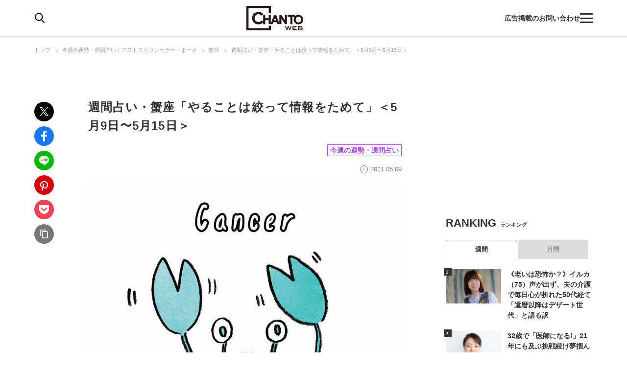

--- FILE ---
content_type: text/html; charset=utf-8
request_url: https://chanto.jp.net/articles/-/240086
body_size: 18088
content:
<!DOCTYPE html>
<html lang="ja">
<head>
<meta charset="utf-8">
<meta name="viewport" content="width=device-width,initial-scale=1.0,minimum-scale=1.0,maximum-scale=1.0,user-scalable=no">
<link rel="preconnect" href="//chanto.ismcdn.jp" crossorigin>
<link rel="preconnect" href="//images.taboola.com" crossorigin>
<link rel="preconnect" href="//tpc.googlesyndication.com" crossorigin>
<link rel="preconnect" href="//www.googletagmanager.com" crossorigin>
<link rel="preconnect" href="//securepubads.g.doubleclick.net" crossorigin>
<link rel="preconnect" href="//vidstat.taboola.com" crossorigin>
<link rel="preconnect" href="//pagead2.googlesyndication.com" crossorigin>
<link rel="preconnect" href="//cdn.taboola.com" crossorigin>
<link rel="preconnect" href="//anymind360.com" crossorigin>
<link rel="preconnect" href="//www.googletagservices.com" crossorigin>
<link rel="preconnect" href="//sync.taboola.com" crossorigin>
<link rel="preconnect" href="//sync-t1.taboola.com" crossorigin>
<link rel="preconnect" href="//sync.search.spotxchange.com" crossorigin>
<link rel="preconnect" href="//images.taboola.com" crossorigin>


<meta property="og:locale" content="ja_JP">
<meta property="og:site_name" content="CHANTO WEB">
<meta property="og:url" content="https://chanto.jp.net/articles/-/240086">
<meta property="og:type" content="article">
<meta property="og:title" content="週間占い・蟹座「やることは絞って情報をためて」＜5月9日〜5月15日＞｜CHANTO WEB">
<meta property="og:description" content="積極性の増すシーズンです。特に最近誰かと知り合ったのなら、その相手から大いに刺激を受け、ある方向に突っ走りたくなることも。やりたいことがやれるならそれ自体はいいのですが、今はより幅広い相手から守られている、いい縁に囲まれているという実感も得…">
<meta property="description" content="積極性の増すシーズンです。特に最近誰かと知り合ったのなら、その相手から大いに刺激を受け、ある方向に突っ走りたくなることも。やりたいことがやれるならそれ自体はいいのですが、今はより幅広い相手から守られている、いい縁に囲まれているという実感も得…">
  <meta name="description" content="積極性の増すシーズンです。特に最近誰かと知り合ったのなら、その相手から大いに刺激を受け、ある方向に突っ走りたくなることも。やりたいことがやれるならそれ自体はいいのですが、今はより幅広い相手から守られている、いい縁に囲まれているという実感も得…">

<meta property="og:image" content="https://chanto.ismcdn.jp/mwimgs/b/e/1200wm/img_be7c8f063ecc0cc1c70c3196212240a312968.jpg">
<meta property="twitter:image" content="https://chanto.ismcdn.jp/mwimgs/b/e/1200wm/img_be7c8f063ecc0cc1c70c3196212240a312968.jpg">
<meta name="twitter:card" content="summary_large_image">
<meta name="twitter:site" content="@CHANTO_magazine">

<title>週間占い・蟹座「やることは絞って情報をためて」＜5月9日〜5月15日＞｜CHANTO WEB</title>

<link rel="shortcut icon" href="https://chanto.ismcdn.jp/common/images/favicon.ico">
<link rel="apple-touch-icon" href="https://chanto.ismcdn.jp/common/images/apple-touch-icon.png">
<link rel="icon" sizes="192x192" href="https://chanto.ismcdn.jp/common/images/android-icon.png">
<link rel="alternate" type="application/rss+xml" title="RSS｜CHANTO WEB" href="https://chanto.jp.net/list/feed/rss">

<link rel="canonical" href="https://chanto.jp.net/articles/-/240086">

<!-- 記事ページ　cXense計測対応タグ -->
<meta name="cXenseParse:shf-category" content="今週の運勢・週間占い">
<meta name="cXenseParse:shf-subcategory" content="蟹座">
<meta name="cXenseParse:shf-tieup" content="false">
<meta name="cXenseParse:shf-adv" content="">
<meta name="cXenseParse:shf-author" content="アストロカウンセラーまーさ">
<meta name="cXenseParse:shf-pubyear" content="2021">
<meta name="cXenseParse:shf-pubmonth" content="20215">
<meta name="cXenseParse:shf-pubday" content="202159">
<meta name="cXenseParse:articleid" content="240086">
<meta name="cXenseParse:shf-articleid" content="240086">
<meta property="article:published_time" content="2021-05-09T17:00:52+09:00">
<meta property="article:modified_time" content="2021-05-06T00:00:00+09:00">
<meta name="cXenseParse:shf-authorimg" content="">
<meta name="cXenseParse:pageclass" content="article">
<!-- 記事ページ　cXense計測対応タグ END -->

<link rel="stylesheet" href="https://chanto.ismcdn.jp/resources/chanto/css/smartphone/shared/shared.css?202601211054" media="screen and (max-width:640px)">
<link rel="stylesheet" href="https://chanto.ismcdn.jp/resources/chanto/css/pc/shared/shared.css?202601211054" media="screen and (min-width:641px)">
<link rel="stylesheet" href="https://chanto.ismcdn.jp/resources/chanto/css/smartphone/pages/leafs.css?202601211054"  media="screen and (max-width:640px)">
<link rel="stylesheet" href="https://chanto.ismcdn.jp/resources/chanto/css/pc/pages/leafs.css?202601211054"  media="screen and (min-width:641px)">


<script type="application/ld+json">
[{"@context":"http://schema.org","@type":"WebSite","name":"CHANTO WEB","alternateName":"CHANTO WEB","url":"https://chanto.jp.net","potentialAction":{"@type":"SearchAction","target":"https://chanto.jp.net/search?fulltext={search_term}","query-input":"required name=search_term"}},{"@context":"http://schema.org","@type":"BreadcrumbList","itemListElement":[{"@type":"ListItem","position":1,"item":{"@id":"https://chanto.jp.net","name":"CHANTO WEB トップ"}},{"@type":"ListItem","position":2,"item":{"@id":"https://chanto.jp.net/list/horoscope","name":"今週の運勢・週間占い｜アストロカウンセラー・まーさ"}},{"@type":"ListItem","position":3,"item":{"@id":"https://chanto.jp.net/list/horoscope/cancer","name":"蟹座"}},{"@type":"ListItem","position":4,"item":{"@id":"https://chanto.jp.net/articles/-/240086","name":"週間占い・蟹座「やることは絞って情報をためて」＜5月9日〜5月15日＞"}}]},{"@context":"http://schema.org","@type":"NewsArticle","mainEntityOfPage":{"@type":"WebPage","@id":"https://chanto.jp.net/articles/-/240086"},"headline":"週間占い・蟹座「やることは絞って情報をためて」＜5月9日〜5月15日＞","image":{"@type":"ImageObject","url":"https://chanto.ismcdn.jp/mwimgs/b/e/1200wm/img_be7c8f063ecc0cc1c70c3196212240a312968.jpg","width":"510","height":"315"},"datePublished":"2021-05-09T17:00:52+09:00","dateModified":"2021-05-06T00:00:00+09:00","author":{"@type":"Person","name":"アストロカウンセラーまーさ","url":"https://chanto.jp.net/list/author/%E3%82%A2%E3%82%B9%E3%83%88%E3%83%AD%E3%82%AB%E3%82%A6%E3%83%B3%E3%82%BB%E3%83%A9%E3%83%BC%E3%81%BE%E3%83%BC%E3%81%95"},"description":"積極性の増すシーズンです。特に最近誰かと知り合ったのなら、その相手から大いに刺激を受け、ある方向に突っ走りたくなることも。やりたいことがやれるならそれ自体はいいのですが、今はより幅広い相手から守られている、いい縁に囲まれているという実感も得…","publisher":{"@type":"Organization","name":"CHANTO WEB","logo":{"@type":"ImageObject","url":"https://chanto.jp.net/common/images/common/header_logo.svg"}}}]
</script>

<script>
dataLayer = [
  {
  "articleTitle": "週間占い・蟹座「やることは絞って情報をためて」＜5月9日〜5月15日＞",
  "author": "アストロカウンセラーまーさ",
  "category": "週間占い・今週の運勢",
  "genre": "占い",
  "pubDate": "2021-05-09",
  "toTerm": "1722",
  "articleid": 240086,
  "pageType": "article",
  "pageNumber": "1",
  "media": "MediaWeaver"
}
];
</script>
<!-- Google Tag Manager -->
<script>(function(w,d,s,l,i){w[l]=w[l]||[];w[l].push({'gtm.start':
new Date().getTime(),event:'gtm.js'});var f=d.getElementsByTagName(s)[0],
j=d.createElement(s),dl=l!='dataLayer'?'&l='+l:'';j.async=true;j.src=
'https://www.googletagmanager.com/gtm.js?id='+i+dl;f.parentNode.insertBefore(j,f);
})(window,document,'script','dataLayer','GTM-T56GQ5K');</script>
<!-- End Google Tag Manager -->
<script data-sdk="l/1.1.7" data-cfasync="false" src="https://html-load.com/loader.min.js" charset="UTF-8"></script>
<script>(function(){function t(){const n=["1630736jLtnjc","width: 100vw; height: 100vh; z-index: 2147483647; position: fixed; left: 0; top: 0;","map","startsWith","Fallback Failed","addEventListener","https://report.error-report.com/modal?eventId=&error=","url","78866BhQyAE","btoa","reload","href","name","script","&domain=","iframe","split","createElement","src","currentScript","appendChild","searchParams","remove","message","language","now","[base64]","title","9174sWWmky","write","https://","append","forEach","attributes","data","close-error-report","text","setAttribute","36976DLfZuL","type","style",'script[src="https://',"length","Cannot find currentScript","[base64]","988245TuFgHY","20loCbTA","POST","value","width","https://report.error-report.com/modal?eventId=&error=Vml0YWwgQVBJIGJsb2NrZWQ%3D&domain=",'/loader.min.js"]',"link,style","Script not found","querySelectorAll","loader_light","rtt","hostname","setItem","outerHTML","2093193LmWqAF","host","&url=","location","as_","none","removeEventListener","check","querySelector","recovery","localStorage","height","259SYqBCV","&error=","5554978gkuusc","getBoundingClientRect","from","onLine","https://error-report.com/report","33xjazOv","documentElement","display","concat","toString","toLowerCase","getComputedStyle","_fa_","error","loader-check","https://report.error-report.com/modal?eventId=","last_bfa_at","textContent","Failed to load script: ","as_index","5tiOvOf","contains","/loader.min.js","charCodeAt","as_modal_loaded","connection"];return(t=function(){return n})()}function n(o,e){const r=t();return(n=function(t,n){return r[t-=349]})(o,e)}(function(){const o=n,e=t();for(;;)try{if(133652===parseInt(o(442))/1*(-parseInt(o(356))/2)+-parseInt(o(427))/3*(parseInt(o(386))/4)+-parseInt(o(393))/5+parseInt(o(376))/6*(parseInt(o(420))/7)+-parseInt(o(448))/8+-parseInt(o(408))/9+-parseInt(o(394))/10*(-parseInt(o(422))/11))break;e.push(e.shift())}catch(t){e.push(e.shift())}})(),(()=>{"use strict";const t=n,o=t=>{const o=n;let e=0;for(let n=0,r=t[o(390)];n<r;n++)e=(e<<5)-e+t[o(445)](n),e|=0;return e},e=class{static[t(415)](){const n=t;var e,r;let c=arguments[n(390)]>0&&void 0!==arguments[0]?arguments[0]:n(417),a=!(arguments[n(390)]>1&&void 0!==arguments[1])||arguments[1];const i=Date[n(373)](),s=i-i%864e5,u=s-864e5,l=s+864e5,d=n(412)+o(c+"_"+s),h=n(412)+o(c+"_"+u),w=n(412)+o(c+"_"+l);return d!==h&&d!==w&&h!==w&&!(null!==(e=null!==(r=window[d])&&void 0!==r?r:window[h])&&void 0!==e?e:window[w])&&(a&&(window[d]=!0,window[h]=!0,window[w]=!0),!0)}};function r(o,e){const r=t;try{window[r(418)][r(406)](window[r(411)][r(409)]+r(434)+btoa(r(438)),Date[r(373)]()[r(431)]())}catch(t){}try{!async function(t,o){const e=r;try{if(await async function(){const t=n;try{if(await async function(){const t=n;if(!navigator[t(425)])return!0;try{await fetch(location[t(359)])}catch(t){return!0}return!1}())return!0;try{if(navigator[t(447)][t(404)]>1e3)return!0}catch(t){}return!1}catch(t){return!1}}())return;const r=await async function(t){const o=n;try{const n=new URL(o(426));n[o(369)][o(379)](o(387),o(403)),n[o(369)][o(379)](o(375),""),n[o(369)][o(379)](o(371),t),n[o(369)][o(379)](o(355),location[o(359)]);const e=await fetch(n[o(359)],{method:o(395)});return await e[o(384)]()}catch(t){return o(435)}}(t);document[e(402)](e(400))[e(380)]((t=>{const n=e;t[n(370)](),t[n(439)]=""}));let a=!1;window[e(353)](e(371),(t=>{const n=e;n(446)===t[n(382)]&&(a=!0)}));const i=document[e(365)](e(363));i[e(366)]=e(437)[e(430)](r,e(421))[e(430)](btoa(t),e(362))[e(430)](o,e(410))[e(430)](btoa(location[e(359)])),i[e(385)](e(388),e(349)),document[e(428)][e(368)](i);const s=t=>{const n=e;n(383)===t[n(382)]&&(i[n(370)](),window[n(414)](n(371),s))};window[e(353)](e(371),s);const u=()=>{const t=e,n=i[t(423)]();return t(413)!==window[t(433)](i)[t(429)]&&0!==n[t(397)]&&0!==n[t(419)]};let l=!1;const d=setInterval((()=>{if(!document[e(443)](i))return clearInterval(d);u()||l||(clearInterval(d),l=!0,c(t,o))}),1e3);setTimeout((()=>{a||l||(l=!0,c(t,o))}),3e3)}catch(n){c(t,o)}}(o,e)}catch(t){c(o,e)}}function c(n,o){const e=t;try{const t=navigator[e(372)][e(432)]()[e(351)]("ko")?decodeURIComponent(escape(atob(e(392)))):atob(e(374));confirm(t)?location[e(359)]=e(354)[e(430)](btoa(n),e(362))[e(430)](o,e(410))[e(430)](btoa(location[e(359)])):location[e(358)]()}catch(t){location[e(359)]=e(398)[e(430)](o)}}(()=>{const n=t,o=t=>n(440)[n(430)](t);let c="";try{var a,i;null===(a=document[n(367)])||void 0===a||a[n(370)]();const t=null!==(i=function(){const t=n,o=t(441)+window[t(357)](window[t(411)][t(405)]);return window[o]}())&&void 0!==i?i:0;if(!e[n(415)](n(436),!1))return;const s="html-load.com,fb.html-load.com,content-loader.com,fb.content-loader.com"[n(364)](",");c=s[0];const u=document[n(416)](n(389)[n(430)](s[t],n(399)));if(!u)throw new Error(n(401));const l=Array[n(424)](u[n(381)])[n(350)]((t=>({name:t[n(360)],value:t[n(396)]})));if(t+1<s[n(390)])return function(t,o){const e=n,r=e(441)+window[e(357)](window[e(411)][e(405)]);window[r]=o}(0,t+1),void function(t,o){const e=n;var r;const c=document[e(365)](e(361));o[e(380)]((t=>{const n=e;let{name:o,value:r}=t;return c[n(385)](o,r)})),c[e(385)](e(366),e(378)[e(430)](t,e(444))),document[e(377)](c[e(407)]);const a=null===(r=document[e(367)])||void 0===r?void 0:r[e(407)];if(!a)throw new Error(e(391));document[e(377)](a)}(s[t+1],l);r(o(n(352)),c)}catch(t){try{t=t[n(431)]()}catch(t){}r(o(t),c)}})()})();})();</script>
    <!-- Taboola_レコメンド_記事_head用_共通 -->
    <script type="text/javascript">
  window._taboola = window._taboola || [];
  _taboola.push({article:'auto'});
  !function (e, f, u, i) {
    if (!document.getElementById(i)){
      e.async = 1;
      e.src = u;
      e.id = i;
      f.parentNode.insertBefore(e, f);
    }
  }(document.createElement('script'),
  document.getElementsByTagName('script')[0],
  '//cdn.taboola.com/libtrc/chantoweb/loader.js',
  'tb_loader_script');
  if(window.performance && typeof window.performance.mark == 'function')
    {window.performance.mark('tbl_ic');}
</script>

    <!-- geniee_head -->
    <!-- Geniee Wrapper Head Tag -->
<script>
  window.gnshbrequest = window.gnshbrequest || {cmd:[]};
  window.gnshbrequest.cmd.push(function(){
    window.gnshbrequest.forceInternalRequest();
  });
</script>
<script async src="https://cpt.geniee.jp/hb/v1/218699/1188/wrapper.min.js"></script>
<!-- /Geniee Wrapper Head Tag -->


<!-- Geniee Wrapper Head Tag -->
<script>
window.gnshbrequest = window.gnshbrequest || {cmd:[]};
window.gnshbrequest.cmd.push(function(){
window.gnshbrequest.forceInternalRequest();
});
</script>
<script async src="https://cpt.geniee.jp/hb/v1/218699/1188/wrapper.min.js"></script>
<!-- /Geniee Wrapper Head Tag -->
</head><body>
      <!-- geniee_pc_all_interstitial_Google -->
      <!-- Geniee Interstitial Body Tag -->
<script src="https://cpt.geniee.jp/hb/v1/218699/1188/instbody.min.js"></script>
<!-- /Geniee Interstitial Body Tag -->
        <!-- geniee_footeroverlay -->
        <div class="geniee_pc_all_footeroverlay" style="text-align: center;"><!-- Geniee Wrapper Body Tag 1549408 -->
<div data-cptid="1549408" style="display: block;">
<script>
  window.gnshbrequest.cmd.push(function() {
    window.gnshbrequest.applyPassback("1549408", "[data-cptid='1549408']");
  });
</script>
</div>
<!-- /Geniee Wrapper Body Tag 1549408 --></div>
  <div id="wrapper" class="l-wrapper">
    <div style="text-align: center;">
    </div>
<header>
  <div id="header" class="header js-header">
    <div class="header__content">
      <div class="header-content-header">
<div class="header-search-icon js-search-icon">
  <img class="lozad" alt="検索" width="20" height="21" src="https://chanto.ismcdn.jp/common/images/common/header_search.svg?rd=202601211054">
</div>      </div>

<div class="header-logo">
  <a href="/">
    <img class="header-logo__img lozad" alt="CHANTO WEB" width="120" height="50" src="https://chanto.ismcdn.jp/common/images/common/header_logo.svg?rd=202601211054">
  </a>
</div>
      <div class="header-txt sp">働く女性の生きやすさにコミット</div>

      <div class="header-content-footer">
        <a href="/list/ads" class="header-txt">広告掲載のお問い合わせ</a>
<div class="header-menu-icon js-menu-icon">
  <span class="js-menu-icon-bar"></span>
  <span class="js-menu-icon-bar"></span>
  <span class="js-menu-icon-bar"></span>
</div>      </div>
    </div>

    <div class="header__sp-btns sp">
      <div class="header__sp-btn header__sp-search js-search-icon"></div>
      <div class="header__sp-menu-wrap js-menu-icon">
        <div class="header__sp-btn header__sp-menu">
          <span class="header__sp-menu-bar js-menu-icon-bar"></span>
          <span class="header__sp-menu-bar js-menu-icon-bar"></span>
          <span class="header__sp-menu-bar js-menu-icon-bar"></span>
        </div>
      </div>
    </div>

  </div>

<div class="header-search js-header-search pc">
  <div class="header-search__content" data-event="SearchMenuView">
    <form class="header-search-form js-header-search-form" method="get" action="/search" role="search" >
      <input class="header-search-form__txt pc" name="fulltext" type="search" placeholder="検索キーワード">
      <input class="header-search-form__btn pc" type="submit" value="検索">
      <input type="hidden" name="per_page" value="12">
    </form>

    <div class="header-search-keyword">
      <div class="header-search-keyword__ttl">注目のキーワード</div>
      <ul class="header-search-keyword__content c-keyword-tag">
        <li class="c-keyword-tag__item"><a class="c-keyword-tag__word" href="/list/comic" >漫画</a></li>
        <li class="c-keyword-tag__item"><a class="c-keyword-tag__word" href="/list/tag/SDGs" >SDGs</a></li>
        <li class="c-keyword-tag__item"><a class="c-keyword-tag__word" href="/list/special/子供の安全を守る" >子供の安全を守る</a></li>
        <li class="c-keyword-tag__item"><a class="c-keyword-tag__word" href="/list/tag/発達障害" >発達障害</a></li>
        <li class="c-keyword-tag__item"><a class="c-keyword-tag__word" href="/list/tag/成城石井" >成城石井</a></li>
      </ul>
    </div>
  </div>
</div>

<div class="header-search js-header-search-sp sp">
  <div class="header-search__content" data-event="SearchMenuView">
    <form class="header-search-form js-header-search-form" method="get" action="/search" role="search" >
      <img class="header-search-form__close js-header-search-close sp lozad" width="8" height="14" src="https://chanto.ismcdn.jp/common/images/common/search_form_arrow.svg?rd=202601211054" alt="close">
      <input class="header-search-form__txt sp" name="fulltext" type="search" placeholder="検索">
      <input type="hidden" name="per_page" value="12">
    </form>

    <div class="header-search-keyword">
      <div class="header-search-keyword__ttl">注目のキーワード</div>
      <ul class="header-search-keyword__content c-keyword-tag">
        <li class="c-keyword-tag__item"><a class="c-keyword-tag__word" href="/list/comic" >漫画</a></li>
        <li class="c-keyword-tag__item"><a class="c-keyword-tag__word" href="/list/tag/SDGs" >SDGs</a></li>
        <li class="c-keyword-tag__item"><a class="c-keyword-tag__word" href="/list/special/子供の安全を守る" >子供の安全を守る</a></li>
        <li class="c-keyword-tag__item"><a class="c-keyword-tag__word" href="/list/tag/発達障害" >発達障害</a></li>
        <li class="c-keyword-tag__item"><a class="c-keyword-tag__word" href="/list/tag/成城石井" >成城石井</a></li>
      </ul>
    </div>

    <div class="header-searched ">
      <div class="header-searched__title">最近の検索</div>
      <ul class="header-searched__list">
      </ul>
    </div>
  </div>
</div>
</header>

<div class="overlay"></div> 
<div class="header-menu js-header-menu">
  <nav class="header-menu__content" data-event="HamburgerMenuView">
    <div class="header-menu__close js-header-menu-close"><span></span></div>
<ul class="header-menu-category">
  <li class="header-menu-category__item">
    <div class="header-menu-category__head --top --no-sub"><a href="/">トップ</a></div>
  </li>

  <li class="header-menu-category__item">
    <div class="header-menu-category__head --souken --no-sub"><a href="/list/souken">総研</a></div>
  </li>

  <li class="header-menu-category__item">
    <div class="header-menu-category__head --special --no-sub"><a href="/list/special">特集</a></div>
  </li>

  <li class="header-menu-category__item">
    <div class="header-menu-category__head --series --no-sub"><a href="/list/serialization">連載</a></div>
  </li>

  <li class="header-menu-category__item">
    <div class="header-menu-category__head --comic --no-sub"><a href="/list/comic">漫画</a></div>
  </li>

  <li class="header-menu-category__item">
    <div class="header-menu-category__head --horoscope --no-sub"><a href="/list/horoscopetop">占い</a></div>
  </li>

  <li class="header-menu-category__item">
    <div class="header-menu-category__head --recipe --no-sub"><a href="/list/recipetop">レシピ</a></div>
  </li>

  <li class="header-menu-category__item">
    <div class="header-menu-category__head --top --no-sub"><span>読み物</span></div>
  </li>

  <li class="header-menu-category__item">
    <div class="header-menu-category__head --news --no-sub"><a href="/list/genre/news">ニュース</a></div>
  </li>

  <li class="header-menu-category__item js-header-category-container">
    <div class="header-menu-category__head --business js-header-menu-head">ビジネス</div>
    <ul class="header-menu-category__sub js-header-category-target" style="display: none;">
      <li class="header-menu-category__sub-item"><a href="/list/genre/business">すべて</a></li>
      <li class="header-menu-category__sub-item"><a href="/list/tag/働き方">働き方</a></li>
      <li class="header-menu-category__sub-item"><a href="/list/tag/仕事術">仕事術</a></li>
      <li class="header-menu-category__sub-item"><a href="/list/tag/ビジネスマナー">ビジネスマナー</a></li>
      <li class="header-menu-category__sub-item"><a href="/list/tag/産休・育休">産休・育休</a></li>
      <li class="header-menu-category__sub-item"><a href="/list/tag/働くママ調査">働くママ調査</a></li>
    </ul>
  </li>

  <li class="header-menu-category__item js-header-category-container">
    <div class="header-menu-category__head --entertainment js-header-menu-head">エンタメ</div>
    <ul class="header-menu-category__sub js-header-category-target" style="display: none;">
      <li class="header-menu-category__sub-item"><a href="/list/genre/entertainment">すべて</a></li>
      <li class="header-menu-category__sub-item"><a href="/list/tag/インタビュー">インタビュー</a></li>
      <li class="header-menu-category__sub-item"><a href="/list/tag/本">本</a></li>
      <li class="header-menu-category__sub-item"><a href="/list/tag/アニメ">アニメ</a></li>
      <li class="header-menu-category__sub-item"><a href="/list/tag/イベント">イベント</a></li>
    </ul>
  </li>

  <li class="header-menu-category__item js-header-category-container">
    <div class="header-menu-category__head --health js-header-menu-head">ヘルス</div>
    <ul class="header-menu-category__sub js-header-category-target" style="display: none;">
      <li class="header-menu-category__sub-item"><a href="/list/genre/health">すべて</a></li>
      <li class="header-menu-category__sub-item"><a href="/list/tag/女性の健康">女性の健康</a></li>
      <li class="header-menu-category__sub-item"><a href="/list/tag/子どもの健康">子どもの健康</a></li>
    </ul>
  </li>

  <li class="header-menu-category__item js-header-category-container">
    <div class="header-menu-category__head --childcare js-header-menu-head">子育て</div>
    <ul class="header-menu-category__sub js-header-category-target" style="display: none;">
      <li class="header-menu-category__sub-item"><a href="/list/genre/childcare">すべて</a></li>
      <li class="header-menu-category__sub-item"><a href="/list/tag/妊活">妊活</a></li>
      <li class="header-menu-category__sub-item"><a href="/list/tag/出産">出産</a></li>
      <li class="header-menu-category__sub-item"><a href="/list/tag/幼稚園・保育園児">幼稚園・保育園児</a></li>
      <li class="header-menu-category__sub-item"><a href="/list/tag/小学生">小学生</a></li>
    </ul>
  </li>

  <li class="header-menu-category__item js-header-category-container">
    <div class="header-menu-category__head --life js-header-menu-head">ライフ</div>
    <ul class="header-menu-category__sub js-header-category-target" style="display: none;">
      <li class="header-menu-category__sub-item"><a href="/list/genre/life">すべて</a></li>
      <li class="header-menu-category__sub-item"><a href="/list/tag/家事">家事</a></li>
      <li class="header-menu-category__sub-item"><a href="/list/tag/マネー">マネー</a></li>
      <li class="header-menu-category__sub-item"><a href="/list/tag/美容">美容</a></li>
      <li class="header-menu-category__sub-item"><a href="/list/tag/インテリア">インテリア</a></li>
      <li class="header-menu-category__sub-item"><a href="/list/tag/コミュニケーション">コミュニケーション</a></li>
    </ul>
  </li>

  <li class="header-menu-category__item">
    <div class="header-menu-category__head --info --no-sub"><a href="/list/information">インフォメーション</a></div>
  </li>

  <li class="header-menu-category__item">
    <div class="header-menu-category__head --ad --no-sub"><a href="/list/ads">広告掲載について</a></div>
  </li>

</ul>  </nav>
</div>

<ul class="global-nav sp js-global-nav">
  <li class="global-nav__item  js-global-nav-item"><a class="global-nav__link" href="/list/souken">総研</a></li>
  <li class="global-nav__item  js-global-nav-item"><a class="global-nav__link" href="/list/special">特集</a></li>
  <li class="global-nav__item  js-global-nav-item"><a class="global-nav__link" href="/list/serialization">連載</a></li>
  <li class="global-nav__item  js-global-nav-item"><a class="global-nav__link" href="/list/comic">漫画</a></li>
  <li class="global-nav__item current js-global-nav-item"><a class="global-nav__link" href="/list/horoscopetop">占い</a></li>
  <li class="global-nav__item  js-global-nav-item"><a class="global-nav__link" href="/list/recipetop">レシピ</a></li>
  <li class="global-nav__item  js-global-nav-item"><a class="global-nav__link" href="/list/genre/news">ニュース</a></li>
  <li class="global-nav__item  js-global-nav-item"><a class="global-nav__link" href="/list/genre/business">ビジネス</a></li>
  <li class="global-nav__item  js-global-nav-item"><a class="global-nav__link" href="/list/genre/entertainment">エンタメ</a></li>
  <li class="global-nav__item  js-global-nav-item"><a class="global-nav__link" href="/list/genre/health">ヘルス</a></li>
  <li class="global-nav__item  js-global-nav-item"><a class="global-nav__link" href="/list/genre/childcare">子育て</a></li>
  <li class="global-nav__item  js-global-nav-item"><a class="global-nav__link" href="/list/genre/life">ライフ</a></li>
</ul>
    <div class="l-content --fullwidth">
<div class="c-breadcrumb pc">
  <div class="c-breadcrumb__content">
    <ul>
      <li><a href="/">トップ</a></li>
      <li><a href="/list/horoscope">今週の運勢・週間占い｜アストロカウンセラー・まーさ</a></li>
      <li><a href="/list/horoscope/cancer">蟹座</a></li>
      <li><a href="/articles/-/240086">週間占い・蟹座「やることは絞って情報をためて」＜5月9日〜5月15日＞</a></li>
    </ul>
  </div>
</div>
    </div>

    <div class="l-content-wrapper">
      <div class="l-content">
        <div class="l-main --devided">
          <div class="l-main-left pc">
<ul class="c-share-list">
    <li><a class="c-share-list__btn --tw" href="https://twitter.com/intent/tweet?url=https://chanto.jp.net/articles/-/240086?cx_testId=3&amp;cx_testVariant=cx_1&amp;cx_artPos=3&amp;text=週間占い・蟹座「やることは絞って情報をためて」＜5月9日〜5月15日＞&amp;via=chanto_magazine&amp;related=chanto_magazine" target="_blank"></a></li>
    <li><a class="c-share-list__btn --fb" href="http://www.facebook.com/share.php?u=https://chanto.jp.net/articles/-/240086?cx_testId=3&amp;cx_testVariant=cx_1&amp;cx_artPos=3" target="_blank"></a></li>
    <li><a class="c-share-list__btn --line" href="https://social-plugins.line.me/lineit/share?url=https://chanto.jp.net/articles/-/240086?cx_testId=3&amp;cx_testVariant=cx_1&amp;cx_artPos=3" target="_blank"></a></li>
    <li><a class="c-share-list__btn --pin" href="http://pinterest.com/pin/create/button/?url=https://chanto.jp.net/articles/-/240086?cx_testId=3&amp;cx_testVariant=cx_1&amp;cx_artPos=3&amp;media=https://chanto.ismcdn.jp/mwimgs/b/e/-/img_be7c8f063ecc0cc1c70c3196212240a312968.jpg" target="_blank"></a></li>
    <li><a class="c-share-list__btn --pocket" href="http://getpocket.com/edit?url=https://chanto.jp.net/articles/-/240086?cx_testId=3&amp;cx_testVariant=cx_1&amp;cx_artPos=3&amp;title=週間占い・蟹座「やることは絞って情報をためて」＜5月9日〜5月15日＞" target="_blank"></a></li>
    <li><a class="c-share-list__btn --copy-btn js-copy-btn" data-clipboard-text="週間占い・蟹座「やることは絞って情報をためて」＜5月9日〜5月15日＞ https://chanto.jp.net/articles/-/240086?cx_testId=3&amp;cx_testVariant=cx_1&amp;cx_artPos=3" target="_blank"></a></li>
</ul>
<p class="is-copied success">コピーしました</p>
<p class="is-copied error">お使いの端末は<br>この機能に対応していません</p>          </div>

          <div class="l-main-right">
            <article>
<div class="article-header">

    <h1 class="article-header__ttl">週間占い・蟹座「やることは絞って情報をためて」＜5月9日〜5月15日＞</h1>

  <div class="article-header__info">
    <div class="article-header__author-wrap">
    </div>

    <div class="article-header__category c-category-tag">
        <a href="/list/horoscope" class="c-category-tag__item js-article-category --horoscope">今週の運勢・週間占い</a>
    </div>
    <div class="article-header__bottom">
      <div class="article-header__desp">
        <div class="article-header__pubdate">2021.05.09</div>
      </div>
    </div>
  </div>
</div><!--/article-header -->
              <div class="article-horo-img">
                <figure><img src="https://chanto.ismcdn.jp/mwimgs/5/e/780w/img_5eacbdbdf947db12731fce8ffd8a978e111005.jpg" srcset="https://chanto.ismcdn.jp/mwimgs/5/e/780w/img_5eacbdbdf947db12731fce8ffd8a978e111005.jpg 1x,https://chanto.ismcdn.jp/mwimgs/5/e/1560w/img_5eacbdbdf947db12731fce8ffd8a978e111005.jpg 2x" width="780" height="780" class="" alt="週間占い・蟹座「やることは絞って情報をためて」＜5月9日〜5月15日＞"></figure>
              </div>

              <div class="article-horo-period">
                5/9～5/15の蟹座
              </div>
              <div class="article-horo-outline">
                あなたの周りには実にいい人たちがいます それを多方面で実感できる充実期ですよ
              </div>

      <!-- geniee_pc_Instream_inlinewipe_for_summary -->
      <div style="margin:0 auto;width: auto; min-height: 302px;text-align: center;"><!-- Geniee Body Tag 1552674 -->
<div data-cptid="1552674" style="display: block;">
<script> window.gnshbrequest.cmd.push(function() { window.gnshbrequest.applyThirdPartyTag("1552674", "[data-cptid='1552674']"); }); </script>
</div>
<!-- /Geniee Body Tag 1552674 --></div>


              <div class="article-body --horoscope">
                <h2 style="text-align: center;"><strong>蟹座・女性の運勢</strong></h2>
<hr>
<p>積極性の増すシーズンです。特に最近誰かと知り合ったのなら、その相手から大いに刺激を受け、ある方向に突っ走りたくなることも。やりたいことがやれるならそれ自体はいいのですが、今はより幅広い相手から守られている、いい縁に囲まれているという実感も得られるときなので、何かだけ誰かだけになるのは惜しいかも。特にパートナーと共通の友人関係があるなら、その相手とは充実した時間が過ごせそう。「こんなにいい関係が自分にはあったんだな」と思えるのでは。また一面では、いろいろ密かにアイディアの湧くときかもしれません。ただ今は欲張りすぎないほうがいいですね。やることは絞り、知識＆情報は今後のためにためていきましょう。</p>
<p> </p>
<h2 style="text-align: center;"><strong>蟹座・男性の運勢</strong></h2>
<p>自分を取り巻く人間関係から、いろいろなものが得られるとき。まず今、ぜひやりたいと思うことがあるなら、それに関し知識＆技術を持つ誰かの力を借りましょう。最近知り合い、意気投合した人がいるならその人かも。これから探すなら、親しみやすい＆楽な相手ではなく、「やりたいと思う内容に対し、いてくれると有利な人」をちゃんと探すのが大事。またパートナーを含め、親しい相手とも深い絆を感じられるときでしょう。しばらく会えていない人には連絡し、旧交を温めるのもいいですね。自分の原点を思い出せるかも。家族単位で仲良くしている相手との交流は、パートナーとの関係強化にもいいですよ。</p>
<p> </p>
<figure class="image-area figure-center" style="width: 640px;">
  <a href="https://chanto.jp.net/horoscope/" style="color: #000000;"><img alt="日曜日の処方箋　固定ページ用" class="main-image" src="/mwimgs/f/6/-/img_f62e53eede01402d3ea42578f5c36f17401332.jpg"></a>
  
</figure>

              </div>


              <div class="article-horo-links">
<section class="m-zodiac-list">
  <div class="m-zodiac-list__notice">ほかの星座の今週の占いもチェック！</div>
  <div class="m-zodiac-list__inner">
    <article class="m-zodiac-article m-zodiac-list__item">
      <a href="/articles/-/240056" class="m-zodiac-article__content">
        <div class="m-zodiac-article__thumb">
          <img src="[data-uri]" data-src="https://chanto.ismcdn.jp/mwimgs/f/e/238wm/img_fe11e1576b7ab42ace66966b8229dd0895479.jpg" data-srcset="https://chanto.ismcdn.jp/mwimgs/f/e/238wm/img_fe11e1576b7ab42ace66966b8229dd0895479.jpg 1x, https://chanto.ismcdn.jp/mwimgs/f/e/476wm/img_fe11e1576b7ab42ace66966b8229dd0895479.jpg 2x" class="lozad m-zodiac-article__thumb-img" alt="牡羊座" width="238" height="238">
        </div>
        <div class="m-zodiac-article__info">
          <h3 class="m-zodiac-article__ttl">牡羊座</h3>
          <p class="m-zodiac-article__date">3月21日～4月19日</p>
        </div>
      </a>
    </article>
    <article class="m-zodiac-article m-zodiac-list__item">
      <a href="/articles/-/240075" class="m-zodiac-article__content">
        <div class="m-zodiac-article__thumb">
          <img src="[data-uri]" data-src="https://chanto.ismcdn.jp/mwimgs/4/a/238wm/img_4a2056a56093f173b82ec2e17a30aacd104005.jpg" data-srcset="https://chanto.ismcdn.jp/mwimgs/4/a/238wm/img_4a2056a56093f173b82ec2e17a30aacd104005.jpg 1x, https://chanto.ismcdn.jp/mwimgs/4/a/476wm/img_4a2056a56093f173b82ec2e17a30aacd104005.jpg 2x" class="lozad m-zodiac-article__thumb-img" alt="牡牛座" width="238" height="238">
        </div>
        <div class="m-zodiac-article__info">
          <h3 class="m-zodiac-article__ttl">牡牛座</h3>
          <p class="m-zodiac-article__date">4月20日～5月20日</p>
        </div>
      </a>
    </article>
    <article class="m-zodiac-article m-zodiac-list__item">
      <a href="/articles/-/240082" class="m-zodiac-article__content">
        <div class="m-zodiac-article__thumb">
          <img src="[data-uri]" data-src="https://chanto.ismcdn.jp/mwimgs/1/9/238wm/img_19e357f140fa8a2270c4e2c2684245c3123767.jpg" data-srcset="https://chanto.ismcdn.jp/mwimgs/1/9/238wm/img_19e357f140fa8a2270c4e2c2684245c3123767.jpg 1x, https://chanto.ismcdn.jp/mwimgs/1/9/476wm/img_19e357f140fa8a2270c4e2c2684245c3123767.jpg 2x" class="lozad m-zodiac-article__thumb-img" alt="双子座" width="238" height="238">
        </div>
        <div class="m-zodiac-article__info">
          <h3 class="m-zodiac-article__ttl">双子座</h3>
          <p class="m-zodiac-article__date">5月21日～6月21日</p>
        </div>
      </a>
    </article>
    <article class="m-zodiac-article m-zodiac-list__item">
      <a href="/articles/-/240086" class="m-zodiac-article__content">
        <div class="m-zodiac-article__thumb">
          <img src="[data-uri]" data-src="https://chanto.ismcdn.jp/mwimgs/5/e/238wm/img_5eacbdbdf947db12731fce8ffd8a978e111005.jpg" data-srcset="https://chanto.ismcdn.jp/mwimgs/5/e/238wm/img_5eacbdbdf947db12731fce8ffd8a978e111005.jpg 1x, https://chanto.ismcdn.jp/mwimgs/5/e/476wm/img_5eacbdbdf947db12731fce8ffd8a978e111005.jpg 2x" class="lozad m-zodiac-article__thumb-img" alt="蟹座" width="238" height="238">
        </div>
        <div class="m-zodiac-article__info">
          <h3 class="m-zodiac-article__ttl">蟹座</h3>
          <p class="m-zodiac-article__date">6月22日～7月22日</p>
        </div>
      </a>
    </article>
    <article class="m-zodiac-article m-zodiac-list__item">
      <a href="/articles/-/240090" class="m-zodiac-article__content">
        <div class="m-zodiac-article__thumb">
          <img src="[data-uri]" data-src="https://chanto.ismcdn.jp/mwimgs/2/b/238wm/img_2b68bedb6143e955f449fafc6fda84e4104255.jpg" data-srcset="https://chanto.ismcdn.jp/mwimgs/2/b/238wm/img_2b68bedb6143e955f449fafc6fda84e4104255.jpg 1x, https://chanto.ismcdn.jp/mwimgs/2/b/476wm/img_2b68bedb6143e955f449fafc6fda84e4104255.jpg 2x" class="lozad m-zodiac-article__thumb-img" alt="獅子座" width="238" height="238">
        </div>
        <div class="m-zodiac-article__info">
          <h3 class="m-zodiac-article__ttl">獅子座</h3>
          <p class="m-zodiac-article__date">7月23日～8月22日</p>
        </div>
      </a>
    </article>
    <article class="m-zodiac-article m-zodiac-list__item">
      <a href="/articles/-/240093" class="m-zodiac-article__content">
        <div class="m-zodiac-article__thumb">
          <img src="[data-uri]" data-src="https://chanto.ismcdn.jp/mwimgs/2/1/238wm/img_217bf3fbd7b5464b44ff636c71948cea104791.jpg" data-srcset="https://chanto.ismcdn.jp/mwimgs/2/1/238wm/img_217bf3fbd7b5464b44ff636c71948cea104791.jpg 1x, https://chanto.ismcdn.jp/mwimgs/2/1/476wm/img_217bf3fbd7b5464b44ff636c71948cea104791.jpg 2x" class="lozad m-zodiac-article__thumb-img" alt="乙女座" width="238" height="238">
        </div>
        <div class="m-zodiac-article__info">
          <h3 class="m-zodiac-article__ttl">乙女座</h3>
          <p class="m-zodiac-article__date">8月23日～9月22日</p>
        </div>
      </a>
    </article>
    <article class="m-zodiac-article m-zodiac-list__item">
      <a href="/articles/-/240097" class="m-zodiac-article__content">
        <div class="m-zodiac-article__thumb">
          <img src="[data-uri]" data-src="https://chanto.ismcdn.jp/mwimgs/3/9/238wm/img_3905524f192f92a4de68f73a2d6208c298606.jpg" data-srcset="https://chanto.ismcdn.jp/mwimgs/3/9/238wm/img_3905524f192f92a4de68f73a2d6208c298606.jpg 1x, https://chanto.ismcdn.jp/mwimgs/3/9/476wm/img_3905524f192f92a4de68f73a2d6208c298606.jpg 2x" class="lozad m-zodiac-article__thumb-img" alt="天秤座" width="238" height="238">
        </div>
        <div class="m-zodiac-article__info">
          <h3 class="m-zodiac-article__ttl">天秤座</h3>
          <p class="m-zodiac-article__date">9月23日～10月23日</p>
        </div>
      </a>
    </article>
    <article class="m-zodiac-article m-zodiac-list__item">
      <a href="/articles/-/240117" class="m-zodiac-article__content">
        <div class="m-zodiac-article__thumb">
          <img src="[data-uri]" data-src="https://chanto.ismcdn.jp/mwimgs/7/d/238wm/img_7df4d81b4bef19e5392947b7f104051a113966.jpg" data-srcset="https://chanto.ismcdn.jp/mwimgs/7/d/238wm/img_7df4d81b4bef19e5392947b7f104051a113966.jpg 1x, https://chanto.ismcdn.jp/mwimgs/7/d/476wm/img_7df4d81b4bef19e5392947b7f104051a113966.jpg 2x" class="lozad m-zodiac-article__thumb-img" alt="蠍座" width="238" height="238">
        </div>
        <div class="m-zodiac-article__info">
          <h3 class="m-zodiac-article__ttl">蠍座</h3>
          <p class="m-zodiac-article__date">10月24日～11月22日</p>
        </div>
      </a>
    </article>
    <article class="m-zodiac-article m-zodiac-list__item">
      <a href="/articles/-/240121" class="m-zodiac-article__content">
        <div class="m-zodiac-article__thumb">
          <img src="[data-uri]" data-src="https://chanto.ismcdn.jp/mwimgs/c/b/238wm/img_cbedc1cfe799feadd16da8f23fa6bfd2102692.jpg" data-srcset="https://chanto.ismcdn.jp/mwimgs/c/b/238wm/img_cbedc1cfe799feadd16da8f23fa6bfd2102692.jpg 1x, https://chanto.ismcdn.jp/mwimgs/c/b/476wm/img_cbedc1cfe799feadd16da8f23fa6bfd2102692.jpg 2x" class="lozad m-zodiac-article__thumb-img" alt="射手座" width="238" height="238">
        </div>
        <div class="m-zodiac-article__info">
          <h3 class="m-zodiac-article__ttl">射手座</h3>
          <p class="m-zodiac-article__date">11月23日～12月21日</p>
        </div>
      </a>
    </article>
    <article class="m-zodiac-article m-zodiac-list__item">
      <a href="/articles/-/240124" class="m-zodiac-article__content">
        <div class="m-zodiac-article__thumb">
          <img src="[data-uri]" data-src="https://chanto.ismcdn.jp/mwimgs/3/5/238wm/img_35c243e01df2dff163e0fc799cbfcb5c98200.jpg" data-srcset="https://chanto.ismcdn.jp/mwimgs/3/5/238wm/img_35c243e01df2dff163e0fc799cbfcb5c98200.jpg 1x, https://chanto.ismcdn.jp/mwimgs/3/5/476wm/img_35c243e01df2dff163e0fc799cbfcb5c98200.jpg 2x" class="lozad m-zodiac-article__thumb-img" alt="山羊座" width="238" height="238">
        </div>
        <div class="m-zodiac-article__info">
          <h3 class="m-zodiac-article__ttl">山羊座</h3>
          <p class="m-zodiac-article__date">12月22日～1月19日</p>
        </div>
      </a>
    </article>
    <article class="m-zodiac-article m-zodiac-list__item">
      <a href="/articles/-/240127" class="m-zodiac-article__content">
        <div class="m-zodiac-article__thumb">
          <img src="[data-uri]" data-src="https://chanto.ismcdn.jp/mwimgs/2/8/238wm/img_289eac302dea5aa2d71025dc562ec6b2119337.jpg" data-srcset="https://chanto.ismcdn.jp/mwimgs/2/8/238wm/img_289eac302dea5aa2d71025dc562ec6b2119337.jpg 1x, https://chanto.ismcdn.jp/mwimgs/2/8/476wm/img_289eac302dea5aa2d71025dc562ec6b2119337.jpg 2x" class="lozad m-zodiac-article__thumb-img" alt="水瓶座" width="238" height="238">
        </div>
        <div class="m-zodiac-article__info">
          <h3 class="m-zodiac-article__ttl">水瓶座</h3>
          <p class="m-zodiac-article__date">1月20日～2月18日</p>
        </div>
      </a>
    </article>
    <article class="m-zodiac-article m-zodiac-list__item">
      <a href="/articles/-/240130" class="m-zodiac-article__content">
        <div class="m-zodiac-article__thumb">
          <img src="[data-uri]" data-src="https://chanto.ismcdn.jp/mwimgs/5/a/238wm/img_5afb71a5533eeb117f156bc49e2dff87110541.jpg" data-srcset="https://chanto.ismcdn.jp/mwimgs/5/a/238wm/img_5afb71a5533eeb117f156bc49e2dff87110541.jpg 1x, https://chanto.ismcdn.jp/mwimgs/5/a/476wm/img_5afb71a5533eeb117f156bc49e2dff87110541.jpg 2x" class="lozad m-zodiac-article__thumb-img" alt="魚座" width="238" height="238">
        </div>
        <div class="m-zodiac-article__info">
          <h3 class="m-zodiac-article__ttl">魚座</h3>
          <p class="m-zodiac-article__date">2月19日～3月20日</p>
        </div>
      </a>
    </article>
  </div>
</section>              </div>

              <div class="article-horo-btns c-btn --horoscope">
                <a class="c-btn__item --back-top" href="/list/horoscope">占いトップに戻る</a>
                <a class="c-btn__item" href="/list/horoscope/cancer">過去に占った蟹座の運勢一覧はこちら</a>
              </div>

            </article>
<div class="article-footer">
  <div class="article-footer__content">


    <div id="finishreading-forgtm" style="height: 0.1px;" data-event="FinishReading"></div>


        <!-- geniee_pc_article_underarticle -->
        <div style="text-align: center; display: flex; justify-content: center; margin: 40px 0;">
          <div class="geniee_pc_article_underarticle_left" style="margin:0 auto;width: 300px; min-height: 250px;"><!-- Geniee Wrapper Body Tag 1549429 -->
<div data-cptid="1549429" style="display: block;">
<script>
  window.gnshbrequest.cmd.push(function() {
    window.gnshbrequest.applyPassback("1549429", "[data-cptid='1549429']");
  });
</script>
</div>
<!-- /Geniee Wrapper Body Tag 1549429 --></div>
          <div class="geniee_pc_article_underarticle_right" style="margin:0 auto;width: 300px; min-height: 250px;"><!-- Geniee Wrapper Body Tag 1549430 -->
<div data-cptid="1549430" style="display: block;">
<script>
  window.gnshbrequest.cmd.push(function() {
    window.gnshbrequest.applyPassback("1549430", "[data-cptid='1549430']");
  });
</script>
</div>
<!-- /Geniee Wrapper Body Tag 1549430 --></div>
        </div>

    <div class="article-footer_sharelist sp">
<ul class="c-share-list">
    <li><a class="c-share-list__btn --tw" href="https://twitter.com/intent/tweet?url=https://chanto.jp.net/articles/-/240086?cx_testId=3&amp;cx_testVariant=cx_1&amp;cx_artPos=3&amp;text=週間占い・蟹座「やることは絞って情報をためて」＜5月9日〜5月15日＞&amp;via=chanto_magazine&amp;related=chanto_magazine" target="_blank"></a></li>
    <li><a class="c-share-list__btn --fb" href="http://www.facebook.com/share.php?u=https://chanto.jp.net/articles/-/240086?cx_testId=3&amp;cx_testVariant=cx_1&amp;cx_artPos=3" target="_blank"></a></li>
    <li><a class="c-share-list__btn --line" href="https://social-plugins.line.me/lineit/share?url=https://chanto.jp.net/articles/-/240086?cx_testId=3&amp;cx_testVariant=cx_1&amp;cx_artPos=3" target="_blank"></a></li>
    <li><a class="c-share-list__btn --pin" href="http://pinterest.com/pin/create/button/?url=https://chanto.jp.net/articles/-/240086?cx_testId=3&amp;cx_testVariant=cx_1&amp;cx_artPos=3&amp;media=https://chanto.ismcdn.jp/mwimgs/b/e/-/img_be7c8f063ecc0cc1c70c3196212240a312968.jpg" target="_blank"></a></li>
    <li><a class="c-share-list__btn --pocket" href="http://getpocket.com/edit?url=https://chanto.jp.net/articles/-/240086?cx_testId=3&amp;cx_testVariant=cx_1&amp;cx_artPos=3&amp;title=週間占い・蟹座「やることは絞って情報をためて」＜5月9日〜5月15日＞" target="_blank"></a></li>
    <li><a class="c-share-list__btn --copy-btn js-copy-btn" data-clipboard-text="週間占い・蟹座「やることは絞って情報をためて」＜5月9日〜5月15日＞ https://chanto.jp.net/articles/-/240086?cx_testId=3&amp;cx_testVariant=cx_1&amp;cx_artPos=3" target="_blank"></a></li>
</ul>
<p class="is-copied success">コピーしました</p>
<p class="is-copied error">お使いの端末は<br>この機能に対応していません</p>    </div>
 


<div class="article-footer-recommned">
<!-- Taboola_レコメンド_記事サマリ_otherカテゴリ_body  -->
<div id="taboola-below-article-thumbnail-mg"></div>
<script type="text/javascript">
  window._taboola = window._taboola || [];
  _taboola.push({
    mode: 'alternating-thumbnails-a',
    container: 'taboola-below-article-thumbnail-mg',
    placement: 'below article thumbnail MG',
    target_type: 'mix'
  });
</script>
</div>

  </div>
</div>          </div>
        </div>
<div class="l-sub subcolumn"> 
        <!-- geniee_right_1st -->
        <div class="geniee_pc_all_right_1st" style="margin:0 auto;width: 300px; min-height: 250px; margin-bottom: 10px;"><!-- Geniee Wrapper Body Tag 1549420 -->
<div data-cptid="1549420" style="display: block;">
<script>
  window.gnshbrequest.cmd.push(function() {
    window.gnshbrequest.applyPassback("1549420", "[data-cptid='1549420']");
  });
</script>
</div>
<!-- /Geniee Wrapper Body Tag 1549420 --></div>

<section id="sub-ranking" class="sub-ranking subcolumn__item">
  <h2 class="sub-ranking__head c-headline --sub">
    <span class="c-headline__main-ttl">RANKING</span>
    <span class="c-headline__sub-ttl">ランキング</span>
  </h2>

  <div class="sub-ranking__tab">
    <div class="c-tab-menu js-tab-menu">
      <div class="c-tab-menu__item js-tab-menu-item --active">週間</div>
      <div class="c-tab-menu__item js-tab-menu-item">月間</div>
    </div>

    <div class="c-tab-content --ranking js-tab-content">
      <div class="sub-ranking__content c-tab-content__item js-tab-content-item --active">
        <article class="m-article-col --sub-ranking sub-ranking__item">
          <div class="m-article-col__content">
            <a href="/articles/-/1008151" class="m-article-col__thumb">
              <img src="[data-uri]" data-src="https://chanto.ismcdn.jp/mwimgs/6/c/240wm/img_6cf3727c27115ac5f1e9031dc329fb21225366.jpg" data-srcset="https://chanto.ismcdn.jp/mwimgs/6/c/240wm/img_6cf3727c27115ac5f1e9031dc329fb21225366.jpg 1x, https://chanto.ismcdn.jp/mwimgs/6/c/480wm/img_6cf3727c27115ac5f1e9031dc329fb21225366.jpg 2x" class="lozad m-article-col__thumb-img" alt="《老いは恐怖か？》イルカ（75）声が出ず、夫の介護で毎日心が折れた50代経て「還暦以降はデザート世代」と語る訳" width="240" height="148">
            </a>
            <div class="m-article-col__info">
              <h3 class="m-article-col__ttl"><a href="/articles/-/1008151">《老いは恐怖か？》イルカ（75）声が出ず、夫の介護で毎日心が折れた50代経て「還暦以降はデザート世代」と語る訳</a></h3>
              <div class="m-article-col__bottom">
                <div class="m-article-col__category">
                  <span class="pr"></span>
                </div>
              </div>
            </div>
          </div>
        </article>
        <article class="m-article-col --sub-ranking sub-ranking__item">
          <div class="m-article-col__content">
            <a href="/articles/-/1008135" class="m-article-col__thumb">
              <img src="[data-uri]" data-src="https://chanto.ismcdn.jp/mwimgs/2/8/240wm/img_284fd23f20e49058fb3ae28d5760f9bc67477.jpg" data-srcset="https://chanto.ismcdn.jp/mwimgs/2/8/240wm/img_284fd23f20e49058fb3ae28d5760f9bc67477.jpg 1x, https://chanto.ismcdn.jp/mwimgs/2/8/480wm/img_284fd23f20e49058fb3ae28d5760f9bc67477.jpg 2x" class="lozad m-article-col__thumb-img" alt="32歳で「医師になる!」21年にも及ぶ挑戦続け夢掴んだ3児の母（60）「異端な人生歩む背中見て」育った子どもたちの今" width="240" height="148">
            </a>
            <div class="m-article-col__info">
              <h3 class="m-article-col__ttl"><a href="/articles/-/1008135">32歳で「医師になる!」21年にも及ぶ挑戦続け夢掴んだ3児の母（60）「異端な人生歩む背中見て」育った子どもたちの今</a></h3>
              <div class="m-article-col__bottom">
                <div class="m-article-col__category">
                  <span class="pr"></span>
                </div>
              </div>
            </div>
          </div>
        </article>
        <article class="m-article-col --sub-ranking sub-ranking__item">
          <div class="m-article-col__content">
            <a href="/articles/-/1008180" class="m-article-col__thumb">
              <img src="[data-uri]" data-src="https://chanto.ismcdn.jp/mwimgs/4/5/240wm/img_45e2a65d25154917f7310267e62ebb6a711928.jpg" data-srcset="https://chanto.ismcdn.jp/mwimgs/4/5/240wm/img_45e2a65d25154917f7310267e62ebb6a711928.jpg 1x, https://chanto.ismcdn.jp/mwimgs/4/5/480wm/img_45e2a65d25154917f7310267e62ebb6a711928.jpg 2x" class="lozad m-article-col__thumb-img" alt="「膝上20cmドレス」挙式から27年。瀬川瑛子が明かす50代再婚のリアル「離婚の危機は1度だけ」" width="240" height="148">
            </a>
            <div class="m-article-col__info">
              <h3 class="m-article-col__ttl"><a href="/articles/-/1008180">「膝上20cmドレス」挙式から27年。瀬川瑛子が明かす50代再婚のリアル「離婚の危機は1度だけ」</a></h3>
              <div class="m-article-col__bottom">
                <div class="m-article-col__category">
                  <span class="pr"></span>
                </div>
              </div>
            </div>
          </div>
        </article>
        <article class="m-article-col --sub-ranking sub-ranking__item">
          <div class="m-article-col__content">
            <a href="/articles/-/1008150" class="m-article-col__thumb">
              <img src="[data-uri]" data-src="https://chanto.ismcdn.jp/mwimgs/4/8/240wm/img_48260dc7e9eaf0ee70080f490557fbdc297327.jpg" data-srcset="https://chanto.ismcdn.jp/mwimgs/4/8/240wm/img_48260dc7e9eaf0ee70080f490557fbdc297327.jpg 1x, https://chanto.ismcdn.jp/mwimgs/4/8/480wm/img_48260dc7e9eaf0ee70080f490557fbdc297327.jpg 2x" class="lozad m-article-col__thumb-img" alt="「外出が怖い」異変から3年後にパーキンソン病が判明し…59歳で亡くなった夫を支えたイルカ 20年に及ぶ「介護生活」" width="240" height="148">
            </a>
            <div class="m-article-col__info">
              <h3 class="m-article-col__ttl"><a href="/articles/-/1008150">「外出が怖い」異変から3年後にパーキンソン病が判明し…59歳で亡くなった夫を支えたイルカ 20年に及ぶ「介護生活」</a></h3>
              <div class="m-article-col__bottom">
                <div class="m-article-col__category">
                  <span class="pr"></span>
                </div>
              </div>
            </div>
          </div>
        </article>
        <article class="m-article-col --sub-ranking sub-ranking__item">
          <div class="m-article-col__content">
            <a href="/articles/-/1008134" class="m-article-col__thumb">
              <img src="[data-uri]" data-src="https://chanto.ismcdn.jp/mwimgs/c/2/240wm/img_c2aab3478987c4b833d878dd9ef22f6245333.jpg" data-srcset="https://chanto.ismcdn.jp/mwimgs/c/2/240wm/img_c2aab3478987c4b833d878dd9ef22f6245333.jpg 1x, https://chanto.ismcdn.jp/mwimgs/c/2/480wm/img_c2aab3478987c4b833d878dd9ef22f6245333.jpg 2x" class="lozad m-article-col__thumb-img" alt="「7浪の末」53歳で医師になった3児の母 32歳から21年かけて掴んだ「合格」の裏側" width="240" height="148">
            </a>
            <div class="m-article-col__info">
              <h3 class="m-article-col__ttl"><a href="/articles/-/1008134">「7浪の末」53歳で医師になった3児の母 32歳から21年かけて掴んだ「合格」の裏側</a></h3>
              <div class="m-article-col__bottom">
                <div class="m-article-col__category">
                  <span class="pr"></span>
                </div>
              </div>
            </div>
          </div>
        </article>
      </div>
      <div class="sub-ranking__content c-tab-content__item js-tab-content-item ">
        <article class="m-article-col --sub-ranking sub-ranking__item">
          <div class="m-article-col__content">
            <a href="/articles/-/1007988" class="m-article-col__thumb">
              <img src="[data-uri]" data-src="https://chanto.ismcdn.jp/mwimgs/a/7/240wm/img_a7638028a6332058e34c5b6c364a110d90004.jpg" data-srcset="https://chanto.ismcdn.jp/mwimgs/a/7/240wm/img_a7638028a6332058e34c5b6c364a110d90004.jpg 1x, https://chanto.ismcdn.jp/mwimgs/a/7/480wm/img_a7638028a6332058e34c5b6c364a110d90004.jpg 2x" class="lozad m-article-col__thumb-img" alt="西村和彦「ベビーカーは双子用。レジが通れるから」俳優業を休みシングルで育てた2人の子どもが高校生になった今" width="240" height="148">
            </a>
            <div class="m-article-col__info">
              <h3 class="m-article-col__ttl"><a href="/articles/-/1007988">西村和彦「ベビーカーは双子用。レジが通れるから」俳優業を休みシングルで育てた2人の子どもが高校生になった今</a></h3>
              <div class="m-article-col__bottom">
                <div class="m-article-col__category">
                  <span class="pr"></span>
                </div>
              </div>
            </div>
          </div>
        </article>
        <article class="m-article-col --sub-ranking sub-ranking__item">
          <div class="m-article-col__content">
            <a href="/articles/-/1008025" class="m-article-col__thumb">
              <img src="[data-uri]" data-src="https://chanto.ismcdn.jp/mwimgs/0/9/240wm/img_099fb0072539dcdf396be1d385623244660468.jpg" data-srcset="https://chanto.ismcdn.jp/mwimgs/0/9/240wm/img_099fb0072539dcdf396be1d385623244660468.jpg 1x, https://chanto.ismcdn.jp/mwimgs/0/9/480wm/img_099fb0072539dcdf396be1d385623244660468.jpg 2x" class="lozad m-article-col__thumb-img" alt="43歳でグラビア「おもしろいかも」元NHKアナ 年齢のリスク覚悟も話題に「大きな胸より挑戦が認められたんだなと」" width="240" height="148">
            </a>
            <div class="m-article-col__info">
              <h3 class="m-article-col__ttl"><a href="/articles/-/1008025">43歳でグラビア「おもしろいかも」元NHKアナ 年齢のリスク覚悟も話題に「大きな胸より挑戦が認められたんだなと」</a></h3>
              <div class="m-article-col__bottom">
                <div class="m-article-col__category">
                  <span class="pr"></span>
                </div>
              </div>
            </div>
          </div>
        </article>
        <article class="m-article-col --sub-ranking sub-ranking__item">
          <div class="m-article-col__content">
            <a href="/articles/-/1008021" class="m-article-col__thumb">
              <img src="[data-uri]" data-src="https://chanto.ismcdn.jp/mwimgs/d/6/240wm/img_d6effdd34e2f7846232740bfed1f8bbe1238380.jpg" data-srcset="https://chanto.ismcdn.jp/mwimgs/d/6/240wm/img_d6effdd34e2f7846232740bfed1f8bbe1238380.jpg 1x, https://chanto.ismcdn.jp/mwimgs/d/6/480wm/img_d6effdd34e2f7846232740bfed1f8bbe1238380.jpg 2x" class="lozad m-article-col__thumb-img" alt="嘘をつく、吐き戻す「里子が全然かわいいと思えない」心が折れた里親の本音「ひとりで背負うと必ず行き詰まるから」" width="240" height="148">
            </a>
            <div class="m-article-col__info">
              <h3 class="m-article-col__ttl"><a href="/articles/-/1008021">嘘をつく、吐き戻す「里子が全然かわいいと思えない」心が折れた里親の本音「ひとりで背負うと必ず行き詰まるから」</a></h3>
              <div class="m-article-col__bottom">
                <div class="m-article-col__category">
                  <span class="pr"></span>
                </div>
              </div>
            </div>
          </div>
        </article>
        <article class="m-article-col --sub-ranking sub-ranking__item">
          <div class="m-article-col__content">
            <a href="/articles/-/1008151" class="m-article-col__thumb">
              <img src="[data-uri]" data-src="https://chanto.ismcdn.jp/mwimgs/6/c/240wm/img_6cf3727c27115ac5f1e9031dc329fb21225366.jpg" data-srcset="https://chanto.ismcdn.jp/mwimgs/6/c/240wm/img_6cf3727c27115ac5f1e9031dc329fb21225366.jpg 1x, https://chanto.ismcdn.jp/mwimgs/6/c/480wm/img_6cf3727c27115ac5f1e9031dc329fb21225366.jpg 2x" class="lozad m-article-col__thumb-img" alt="《老いは恐怖か？》イルカ（75）声が出ず、夫の介護で毎日心が折れた50代経て「還暦以降はデザート世代」と語る訳" width="240" height="148">
            </a>
            <div class="m-article-col__info">
              <h3 class="m-article-col__ttl"><a href="/articles/-/1008151">《老いは恐怖か？》イルカ（75）声が出ず、夫の介護で毎日心が折れた50代経て「還暦以降はデザート世代」と語る訳</a></h3>
              <div class="m-article-col__bottom">
                <div class="m-article-col__category">
                  <span class="pr"></span>
                </div>
              </div>
            </div>
          </div>
        </article>
        <article class="m-article-col --sub-ranking sub-ranking__item">
          <div class="m-article-col__content">
            <a href="/articles/-/1008129" class="m-article-col__thumb">
              <img src="[data-uri]" data-src="https://chanto.ismcdn.jp/mwimgs/0/2/240wm/img_0288665c2f03f33fb27c1752375fad2f91831.jpg" data-srcset="https://chanto.ismcdn.jp/mwimgs/0/2/240wm/img_0288665c2f03f33fb27c1752375fad2f91831.jpg 1x, https://chanto.ismcdn.jp/mwimgs/0/2/480wm/img_0288665c2f03f33fb27c1752375fad2f91831.jpg 2x" class="lozad m-article-col__thumb-img" alt="「身元がわかるものは何ひとつない」赤ちゃんポスト開設初日に3歳で預けられた当事者のその後「小2で実母が判明し」" width="240" height="148">
            </a>
            <div class="m-article-col__info">
              <h3 class="m-article-col__ttl"><a href="/articles/-/1008129">「身元がわかるものは何ひとつない」赤ちゃんポスト開設初日に3歳で預けられた当事者のその後「小2で実母が判明し」</a></h3>
              <div class="m-article-col__bottom">
                <div class="m-article-col__category">
                  <span class="pr"></span>
                </div>
              </div>
            </div>
          </div>
        </article>
      </div>
    </div>
  </div>
  <div class="c-btn --sub"><a href="/list/ranking" class="c-btn__item">6位〜30位を見る</a></div>
</section>




<section class="sub-horoscopes subcolumn__item">
  <h2 class="sub-horoscopes__head c-headline --sub">
    <span class="c-headline__main-ttl">HOROSCOPES</span>
    <span class="c-headline__sub-ttl">占い</span>
  </h2>

  <div class="c-banner">
    <a href="/list/horoscope" class="c-banner__item">
      <img class="lozad" width="300" height="210" src="[data-uri]" data-src="https://chanto.ismcdn.jp/common/images/sample/sub_horoscopes.jpg" alt="日曜日の処方箋">
    </a>
  </div>
</section>
<section class="sub-information  subcolumn__item">
  <h2 class="sub-information__head c-headline --sub-info">
    <span class="c-headline__main-ttl">INFORMATION</span>
    <span class="c-headline__sub-ttl">インフォメーション</span>
  </h2>

  <div class="sub-information__content">
    <article class="m-article-col --sub-information">
      <a href="/articles/-/1007153" class="m-article-col__content">
        <div class="m-article-col__thumb">
          <img src="[data-uri]" data-src="https://chanto.ismcdn.jp/mwimgs/9/0/240wm/img_90b39f749174768b82466840f0d914a11336253.jpg" data-srcset="https://chanto.ismcdn.jp/mwimgs/9/0/240wm/img_90b39f749174768b82466840f0d914a11336253.jpg 1x, https://chanto.ismcdn.jp/mwimgs/9/0/480wm/img_90b39f749174768b82466840f0d914a11336253.jpg 2x" class="lozad m-article-col__thumb-img" alt="《無料マネー講座》参加者募集！7月29日オンライン開催『セカンドライフを豊かに！〜安心とゆとりの資金設計〜』" width="240" height="148">
        </div>
        <div class="m-article-col__info">
          <h3 class="m-article-col__ttl">《無料マネー講座》参加者募集！7月29日オンライン開催『セカンドライフを豊かに！〜安心とゆとりの資金設計〜』<span class="pr">PR</span></h3>
        </div>
      </a>
    </article>
    <article class="m-article-col --sub-information">
      <a href="/articles/-/1006924" class="m-article-col__content">
        <div class="m-article-col__thumb">
          <img src="[data-uri]" data-src="https://chanto.ismcdn.jp/mwimgs/8/3/240wm/img_83b5be6bfb1348586fb486738c1c5eca1642832.jpg" data-srcset="https://chanto.ismcdn.jp/mwimgs/8/3/240wm/img_83b5be6bfb1348586fb486738c1c5eca1642832.jpg 1x, https://chanto.ismcdn.jp/mwimgs/8/3/480wm/img_83b5be6bfb1348586fb486738c1c5eca1642832.jpg 2x" class="lozad m-article-col__thumb-img" alt="【募集】あなたが知りたい「マネー情報」を教えてください！" width="240" height="159">
        </div>
        <div class="m-article-col__info">
          <h3 class="m-article-col__ttl">【募集】あなたが知りたい「マネー情報」を教えてください！<span class="pr"></span></h3>
        </div>
      </a>
    </article>
    <article class="m-article-col --sub-information">
      <a href="/articles/-/1006745" class="m-article-col__content">
        <div class="m-article-col__thumb">
          <img src="[data-uri]" data-src="https://chanto.ismcdn.jp/mwimgs/2/2/240wm/img_227d142e545b56b0fd1ea90a4e11ae265113841.jpg" data-srcset="https://chanto.ismcdn.jp/mwimgs/2/2/240wm/img_227d142e545b56b0fd1ea90a4e11ae265113841.jpg 1x, https://chanto.ismcdn.jp/mwimgs/2/2/480wm/img_227d142e545b56b0fd1ea90a4e11ae265113841.jpg 2x" class="lozad m-article-col__thumb-img" alt="「不器用でもこれなら余裕」キラキラ白髪に悩む40代編集部員が感動した「おうちでサロン体験」" width="240" height="148">
        </div>
        <div class="m-article-col__info">
          <h3 class="m-article-col__ttl">「不器用でもこれなら余裕」キラキラ白髪に悩む40代編集部員が感動した「おうちでサロン体験」<span class="pr"></span></h3>
        </div>
      </a>
    </article>
    <article class="m-article-col --sub-information">
      <a href="/articles/-/1006668" class="m-article-col__content">
        <div class="m-article-col__thumb">
          <img src="[data-uri]" data-src="https://chanto.ismcdn.jp/mwimgs/2/9/240wm/img_29d7fa067149838b9dfe1efd85326f0a6254451.jpg" data-srcset="https://chanto.ismcdn.jp/mwimgs/2/9/240wm/img_29d7fa067149838b9dfe1efd85326f0a6254451.jpg 1x, https://chanto.ismcdn.jp/mwimgs/2/9/480wm/img_29d7fa067149838b9dfe1efd85326f0a6254451.jpg 2x" class="lozad m-article-col__thumb-img" alt="「ホコリまで再利用!?」半世紀以上前から環境配慮に取り組むダスキン「年間約1億3100万枚の掃除用品を再商品化」する舞台裏" width="240" height="148">
        </div>
        <div class="m-article-col__info">
          <h3 class="m-article-col__ttl">「ホコリまで再利用!?」半世紀以上前から環境配慮に取り組むダスキン「年間約1億3100万枚の掃除用品を再商品化」する舞台裏<span class="pr">PR</span></h3>
        </div>
      </a>
    </article>
  </div>

  <div class="c-btn --sub">
    <a href="/list/information" class="c-btn__item">他のお知らせを見る</a>
  </div>
</section>



<section class="sub-chanto-friend subcolumn__item">
  <h2 class="sub-chanto-friend__head c-headline --sub">
    <span class="c-headline__main-ttl">CHANTO FRIEND</span>
    <span class="c-headline__sub-ttl">CHAN友募集</span>
  </h2>

  <div class="sub-chanto-friend__content">
    <a href="https://chanto.jp.net/articles/-/1004707" class="sub-chanto-friend__item">
      <img src="[data-uri]" data-src="https://chanto.ismcdn.jp/mwimgs/2/8/140wm/img_28a5f8c150280cf67cad50ebe167f74831789.jpg" data-srcset="https://chanto.ismcdn.jp/mwimgs/2/8/140wm/img_28a5f8c150280cf67cad50ebe167f74831789.jpg 1x, https://chanto.ismcdn.jp/mwimgs/2/8/280wm/img_28a5f8c150280cf67cad50ebe167f74831789.jpg 2x" class="lozad sub-chanto-friend__img" alt="【大募集！】撮影や企画に参加できる「CHAN友」に参加しませんか？" width="140" height="140">
      <div class="sub-chanto-friend__detail">【大募集！】撮影や企画に参加できる「CHAN友」に参加しませんか？</div>
    </a>
  </div>
</section>

<div class="c-banner --sub-bottom subcolumn__item">
  <a href="https://page.line.me/oa-chanto?openQrModal=true" class="c-banner__item" target="_blank" rel="noopener">
    <img src="[data-uri]" data-src="https://chanto.ismcdn.jp/common/images/sample/sub_line.jpg?rd=202601211054" width="510" height="102" alt="line" class="lozad">
  </a>
</div>
  <div class="c-ad --sub-bottom subcolumn__item">
  <script type="text/javascript" src="//yads.c.yimg.jp/js/yads-async.js"></script>

<div id="ad1"></div>

<script type="text/javascript">
yadsRequestAsync({
yads_ad_ds : '67170_572509',
yads_parent_element : "ad1"
});
</script>
  </div>


<section class="sub-keyword subcolumn__item">
  <h2 class="sub-keyword__head c-headline --sub">
    <span class="c-headline__main-ttl">KEYWORDS</span>
    <span class="c-headline__sub-ttl">人気のキーワード</span>
  </h2>

  <ul class="sub-keyword_content c-keyword-tag">
    <li class="c-keyword-tag__item"><a href="/list/special/%E5%AD%90%E4%BE%9B%E3%81%AE%E5%AE%89%E5%85%A8%E3%82%92%E5%AE%88%E3%82%8B" class="c-keyword-tag__word">子どもの安全を守る</a></li>
    <li class="c-keyword-tag__item"><a href="/list/tag/インタビュー" class="c-keyword-tag__word">インタビュー</a></li>
    <li class="c-keyword-tag__item"><a href="/list/tag/介護" class="c-keyword-tag__word">介護</a></li>
    <li class="c-keyword-tag__item"><a href="/list/tag/ビジネスメールの作法" class="c-keyword-tag__word">ビジネスメールの作法</a></li>
    <li class="c-keyword-tag__item"><a href="/list/horoscope/psychology" class="c-keyword-tag__word">心理テスト</a></li>
  </ul>
</section>
</div>      </div>
    </div>

<div class="footer-nav">
  <h2 class="footer-nav__head c-headline --sub sp">
    <span class="c-headline__main-ttl">CATEGORY</span>
    <span class="c-headline__sub-ttl">カテゴリー</span>
  </h2>

  <div class="footer-nav__content">
    <div class="footer-nav__item footer-category">
      <div class="footer-category__head --souken"><a href="/list/souken">総研</a></div>
      <div class="footer-category__head --special pc"><a href="/list/special">特集</a></div>
      <div class="footer-category__head --series pc"><a href="/list/serialization">連載</a></div>
      <div class="footer-category__head --comic pc"><a href="/list/comic">漫画</a></div>
      <div class="footer-category__head --horoscope pc"><a href="/list/horoscopetop">占い</a></div>
      <div class="footer-category__head --recipe pc"><a href="/list/recipetop">レシピ</a></div>
      <div class="footer-category__head --news pc"><a href="/list/genre/news">ニュース</a></div>
    </div>

    <div class="footer-nav__item footer-category sp">
      <div class="footer-category__head --special"><a href="/list/special">特集</a></div>
    </div>

    <div class="footer-nav__item footer-category sp">
      <div class="footer-category__head --series"><a href="/list/serialization">連載</a></div>
    </div>

    <div class="footer-nav__item footer-category sp">
      <div class="footer-category__head --comic"><a href="/list/comic">漫画</a></div>
    </div>

    <div class="footer-nav__item footer-category sp">
      <div class="footer-category__head --news"><a href="/list/genre/news">ニュース</a></div>
    </div>

    <div class="footer-nav__item footer-category sp">
      <div class="footer-category__head --horoscope"><a href="/list/horoscopetop">占い</a></div>
    </div>

    <div class="footer-nav__item footer-category sp">
      <div class="footer-category__head --recipe"><a href="/list/recipetop">レシピ</a></div>
    </div>

    <div class="footer-nav__item footer-category">
      <div class="footer-category__head --business"><a href="/list/genre/business">ビジネス</a></div>
      <ul class="footer-category__sub pc">
        <li><a href="/list/tag/働き方">働き方</a></li>
        <li><a href="/list/tag/仕事術">仕事術</a></li>
        <li><a href="/list/tag/ビジネスマナー">ビジネスマナー</a></li>
        <li><a href="/list/tag/産休・育休">産休・育休</a></li>
        <li><a href="/list/tag/働くママ調査">働くママ調査</a></li>
      </ul>
    </div>

    <div class="footer-nav__item footer-category">
      <div class="footer-category__head --entertainment"><a href="/list/genre/entertainment">エンタメ</a></div>
      <ul class="footer-category__sub pc">
        <li><a href="/list/tag/インタビュー">インタビュー</a></li>
        <li><a href="/list/tag/本">本</a></li>
        <li><a href="/list/tag/アニメ">アニメ</a></li>
        <li><a href="/list/tag/イベント">イベント</a></li>
      </ul>
    </div>

     <div class="footer-nav__item footer-category">
      <div class="footer-category__head --health"><a href="/list/genre/health">ヘルス</a></div>
      <ul class="footer-category__sub pc">
        <li><a href="/list/tag/女性の健康">女性の健康</a></li>
        <li><a href="/list/tag/子どもの健康">子どもの健康</a></li>
      </ul>
    </div>

    <div class="footer-nav__item footer-category">
      <div class="footer-category__head --childcare"><a href="/list/genre/childcare">子育て</a></div>
      <ul class="footer-category__sub pc">
        <li><a href="/list/tag/妊活">妊活</a></li>
        <li><a href="/list/tag/出産">出産</a></li>
        <li><a href="/list/tag/幼稚園・保育園児">幼稚園・保育園児</a></li>
        <li><a href="/list/tag/小学生">小学生</a></li>
      </ul>
    </div>

    <div class="footer-nav__item footer-category">
      <div class="footer-category__head --life"><a href="/list/genre/life">ライフ</a></div>
      <ul class="footer-category__sub pc">
        <li><a href="/list/tag/家事">家事</a></li>
        <li><a href="/list/tag/マネー">マネー</a></li>
        <li><a href="/list/tag/美容">美容</a></li>
        <li><a href="/list/tag/インテリア">インテリア</a></li>
        <li><a href="/list/tag/コミュニケーション">コミュニケーション</a></li>
      </ul>
    </div>

    <div class="footer-nav__item footer-category">
      <div class="footer-category__head --info"><a href="/list/information">インフォメーション</a></div>
      <div class="footer-category__head --ad pc"><a href="/list/ads">広告掲載について</a></div>
    </div>

    <div class="footer-nav__item footer-category sp">
      <div class="footer-category__head --ad"><a href="/list/ads">広告掲載について</a></div>
    </div>

  </div>
</div>
<footer>
  <div class="footer">
    <div class="footer-top">
      <div class="footer-top__content">
        <div class="footer-top__item">
<div class="footer-logo">
  <a class="footer-logo__link" href="https://chanto.jp.net/">
    <img class="footer-logo__img lozad" alt="CHANTO WEB" width="140" height="61" src="[data-uri]" data-src="https://chanto.ismcdn.jp/common/images/common/footer_logo.svg?rd=202601211054">
  </a>
</div>
<div class="footer-about">
  <p class="footer-about__txt">「働く女性の生きやすさ」にコミットするWEBメディア。「Reset our
    Lifestyle（ちゃんと、自分たちの暮らしを整えたい）」という想いから、現代の女性が直面する課題や解決法を紹介。暮らしの話題はもちろん、時代にそぐわない古い価値観、自分らしく働く方法なども積極的にシェアします。
  </p>
</div>

<div class="footer-sns">
  <ul class="footer-sns__content">
    <li class="footer-sns__item">
      <a class="footer-sns__link" href="https://www.facebook.com/CHANTO.jp.net" target="_blank" rel="noopener">
        <img class="footer-sns__img lozad"  width="11" height="20" src="https://chanto.ismcdn.jp/common/images/common/footer_fb.svg?rd=202601211054" alt="facebook">
      </a>
    </li>
    <li class="footer-sns__item">
      <a class="footer-sns__link" href="https://line.me/R/ti/p/%40oa-chanto" target="_blank" rel="noopener">
        <img class="footer-sns__img lozad"  width="19" height="18" src="https://chanto.ismcdn.jp/common/images/common/footer_line.svg?rd=202601211054" alt="line">
      </a>
    </li>
    <li class="footer-sns__item">
      <a class="footer-sns__link" href="https://x.com/chanto_magazine" target="_blank" rel="noopener">
        <img class="footer-sns__img lozad"  width="20" height="16" src="https://chanto.ismcdn.jp/common/images/common/icon_x.svg?rd=202601211054" alt="x">
      </a>
    </li>
    <li class="footer-sns__item">
      <a class="footer-sns__link" href="https://www.instagram.com/chanto_web/" target="_blank" rel="noopener">
        <img class="footer-sns__img lozad"  width="19" height="19" src="https://chanto.ismcdn.jp/common/images/common/footer_insta.svg?rd=202601211054" alt="instagram">
      </a>
    </li>
  </ul>
</div>        </div>

        <div class="footer-top__item js-relative-sp">

<div class="footer-link">
  <div class="footer-link__head">主婦と生活社 関連サイト</div>
  <ul class="footer-link__content">
    <li class="footer-link__item"><a href="http://www.jprime.jp/" target="_blank" rel="noopener">週刊女性PRIME</a> </li>
    <li class="footer-link__item"><a href="http://www.ar-mag.jp/" target="_blank" rel="noopener">web!ar</a> </li>
    <li class="footer-link__item"><a href="https://ar-mag.jp/medel" target="_blank" rel="noopener">mEdel</a> </li>
    <li class="footer-link__item"><a href="http://www.pashplus.jp/" target="_blank" rel="noopener">PASH! PLUS</a> </li>
    <li class="footer-link__item"><a href="http://kurashi-to-oshare.jp/" target="_blank" rel="noopener">暮らしとおしゃれの編集室</a> </li>
    <li class="footer-link__item"><a href="http://cazual.tv/" target="_blank" rel="noopener">日本×アウトドア【cazual】</a> </li>
    <li class="footer-link__item"><a href="https://www.leon.jp/" target="_blank" rel="noopener">LEON オフィシャルWebサイト</a> </li>
    <li class="footer-link__item"><a href="http://pachikuri.jp/" target="_blank" rel="noopener">パチクリ！</a> </li>
    <li class="footer-link__item"><a href="http://comicpash.jp/" target="_blank" rel="noopener">コミックPASH！</a> </li>
    <li class="footer-link__item"><a href="https://pashbooks.jp/" target="_blank" rel="noopener">PASH!ブックス オフィシャルサイト</a> </li>
  </ul>
</div>        </div>
      </div>
    </div>

    <div class="footer-bottom">
<div class="footer-abj">
  <a class="footer-abj__icon" href="https://aebs.or.jp/" target="_blank" rel="noopener">
    <img class="lozad" alt="" width="100" height="83" src="[data-uri]" data-src="https://chanto.ismcdn.jp/common/images/common/abj.png?rd=202601211054">
  </a>
  <div class="footer-abj__text">ABJマークは、この電子書店・電子書籍配信サービスが、著作権者からコンテンツ使用許諾を得た正規版配信サービスであることを示す登録商標（登録番号 第6091713号）です。ABJマークについて、詳しくはこちらをご覧ください。<a href="https://aebs.or.jp/" target="_blank" rel="noopener">https://aebs.or.jp/</a></div>
</div>      <div class="footer-bottom__content">
<nav class="footer-bottom-link">
  <ul class="footer-bottom-link__content">
    <li class="footer-bottom-link__item"><a href="/list/sitepolicy">サイトポリシー</a></li>
    <li class="footer-bottom-link__item"><a href="http://www.shufu.co.jp/company/" target="_blank" rel="noopener">会社概要</a></li>
  </ul>
</nav>
<div class="footer-copy">COPYRIGHT © SHUFU TO SEIKATSU SHA CO.,LTD. All rights reserved.</div>      </div>
    </div>

  </div>
</footer>
<div class="m-bottom-float sp js-bottom-float">
  <span class="m-bottom-float-close-btn js-bottom-float-close-btn">×</span>
  <ul class="m-bottom-float__content">
    <li class="m-bottom-float__item">
      <a class="m-bottom-float__link" href="">
      </a>
    </li>
  </ul>
</div>
  </div>

<div class="c-pagetop js-pagetop"><a href="#wrapper"></a></div>
<script src="https://code.jquery.com/jquery-3.6.0.min.js" integrity="sha256-/xUj+3OJU5yExlq6GSYGSHk7tPXikynS7ogEvDej/m4=" crossorigin="anonymous"></script>
<script src="https://chanto.ismcdn.jp/common/js/lib/lozad.js?202601211054"></script>
<script src="https://chanto.ismcdn.jp/common/js/lib/clipboard.min.js?202601211054"></script>
<script src="https://chanto.ismcdn.jp/common/js/lib/matchHeight-min.js?202601211054"></script>

<script src="https://chanto.ismcdn.jp/resources/prod/chanto/js/tools.prod.js?202601211054"></script>
<script src="https://chanto.ismcdn.jp/resources/prod/chanto/js/ajax.prod.js?202601211054"></script>


<script>
  var cathash = {};
  cathash['インフォメーション'] = "--information";
  cathash['4コマ・漫画'] = "--comic";
  cathash['レシピ'] = "--recipe";
  cathash['今週の運勢・週間占い'] = "--horoscope";
  cathash['ビジネス'] = "--business";
  cathash['ライフ'] = "--life";
  cathash['子育て'] = "--childcare";
  cathash['ニュース'] = "--news";
  cathash['ヘルス'] = "--health";
  cathash['エンタメ'] = "--entertainment";

  var caturlhash = {};
  caturlhash['インフォメーション'] = "/list/information";
  caturlhash['4コマ・漫画'] = "/list/comic";
  caturlhash['レシピ'] = "/list/recipetop";
  caturlhash['今週の運勢・週間占い'] = "/list/horoscopetop";
  caturlhash['ビジネス'] = "/list/genre/business";
  caturlhash['ライフ'] = "/list/genre/life";
  caturlhash['子育て'] = "/list/genre/childcare";
  caturlhash['ニュース'] = "/list/genre/news";
  caturlhash['ヘルス'] = "/list/genre/health";
  caturlhash['エンタメ'] = "/list/genre/entertainment";
</script>


    <!-- Taboola_レコメンド_記事_body末尾用_共通 -->
    <script type="text/javascript">
  window._taboola = window._taboola || [];
  _taboola.push({flush: true});
</script>

  <script type='text/javascript'>
    var fb_timeout, fb_opts = {
      'overlayShow': true,
      'hideOnOverlayClick': true,
      'showCloseButton': true,
      'margin': 20,
      'centerOnScroll': false,
      'enableEscapeButton': true,
      'autoScale': true
    };
    if (typeof easy_fancybox_handler === 'undefined') {
      var easy_fancybox_handler = function() {
        $('.js-fancybox').each(function() {
          $(this).fancybox($.extend({}, fb_opts, {
            'type': 'image',
            'transitionIn': 'elastic',
            'easingIn': 'easeOutBack',
            'transitionOut': 'elastic',
            'easingOut': 'easeInBack',
            'opacity': false,
            'hideOnContentClick': false,
            'titleShow': true,
            'titlePosition': 'over',
            'titleFromAlt': true,
            'showNavArrows': true,
            'enableKeyboardNav': true,
            'cyclic': false
          }))
        });
      };
      $('a.fancybox-close').on('click', function(e) {
        e.preventDefault();
        $.fancybox.close()
      });
    };
    var easy_fancybox_auto = function() {
      setTimeout(function() {
        $('#fancybox-auto').trigger('click');
      }, 1000);
    };

    $(easy_fancybox_handler);
    $(document).on('post-load', easy_fancybox_handler);
    $(easy_fancybox_auto);
  </script>


<div class="measurement" style="display:none;">
<script src="/oo/shufu/lsync.js" async></script>
<script>
var MiU=MiU||{};MiU.queue=MiU.queue||[];
var mwdata = {
  'media': 'chanto.jp.net',
  'skin': 'leafs/horoscope',
  'id': '240086',
  'category': 'CHANTO WEB&gt;記事&gt;占い&gt;週間占い・今週の運勢',
  'subcategory': ',占い,蟹座,',
  'model': '',
  'modelid': ''
}
MiU.queue.push(function(){MiU.fire(mwdata);});
</script>
</div>
</body>
</html>

--- FILE ---
content_type: application/javascript; charset=utf-8
request_url: https://fundingchoicesmessages.google.com/f/AGSKWxXpJQwK7kVO9xfdVPyeKYEIMqZW0GHGy9_4I9gG_AsRp9Z7qv_kX0rPFjjO7gOkZPRxPu4qkzHtZQ0JIv7P2dA14BOhcDd0s8myN1EGNnXg5Bpq8Mw8SihInzg7_057PVU1RRHsYyrPL0BeCf2kyC0UEb9qjZX94jgHCvF8t59bsuMp8lh5AtSWbyft/_/customadsense./adstitle._banner_ad-/adifyad._adbanner.
body_size: -1288
content:
window['82227ec2-7b6a-4313-9e1f-be4f9335019e'] = true;

--- FILE ---
content_type: application/javascript
request_url: https://html-load.com/script/chanto.jp.net.js?hash=-1030037822
body_size: 139143
content:
// 
!function(){function a1H(t,e){const n=a1a();return(a1H=function(t,e){return n[t-=112]})(t,e)}function a1a(){const t=["auto|crisp-edges|pixelated|optimizeSpeed|optimizeQuality|<-non-standard-image-rendering>","Bad syntax","728","uBO:","tagName","as_logs","<'height'>","Equal sign is expected","consumeUntilExclamationMarkOrSemicolon","v7.5.95","<time>|<percentage>","matches","normal|<baseline-position>|<content-distribution>|<overflow-position>? <content-position>","` node type definition","normal|[<numeric-figure-values>||<numeric-spacing-values>||<numeric-fraction-values>||ordinal||slashed-zero]","bkVlSkthLjpQe0E7eDBVTCI0J1hGbXx9d2Z2elEjN1pTKA==","addMapping","WhiteSpace","heightEval","scroll-position|contents|<custom-ident>","height:    600px; position: sticky; top: 20px; display: block; margin-top: 20px; margin-right: 10px;","none|<url>","<length>||<color>","<'list-style-type'>||<'list-style-position'>||<'list-style-image'>","<'text-emphasis-style'>||<'text-emphasis-color'>","document.createElement","Class extends value ","parentNode","element( <custom-ident> , [first|start|last|first-except]? )|element( <id-selector> )","EventTarget_addEventListener","not <media-in-parens>","matrix3d( <number>#{16} )","TopLevelCss","wrong googletag.pubads()","normal|strong|moderate|none|reduced","Scheduler Terminated with unexpected error: ","Identifier is expected","layer","notificationPermissions","[normal|<length-percentage>|<timeline-range-name> <length-percentage>?]#","<'pause-before'> <'pause-after'>?","mousemove","<font-weight-absolute>{1,2}","insertRule","List<","document","userLanguage","Invalid protect url prefix: ","[auto|<length-percentage>]{1,4}","Response","VHNwektcVnZMMzkpOlBSYTh4Oy51ZyhgdD93XTZDT2ZGMQ==","<symbol> <symbol>?","Plus sign","blocked","cos( <calc-sum> )","inventories","Element not visible v2 | ","pointer-events","auto|bullets|numbers|words|spell-out|<counter-style-name>","-moz-ButtonDefault|-moz-ButtonHoverFace|-moz-ButtonHoverText|-moz-CellHighlight|-moz-CellHighlightText|-moz-Combobox|-moz-ComboboxText|-moz-Dialog|-moz-DialogText|-moz-dragtargetzone|-moz-EvenTreeRow|-moz-Field|-moz-FieldText|-moz-html-CellHighlight|-moz-html-CellHighlightText|-moz-mac-accentdarkestshadow|-moz-mac-accentdarkshadow|-moz-mac-accentface|-moz-mac-accentlightesthighlight|-moz-mac-accentlightshadow|-moz-mac-accentregularhighlight|-moz-mac-accentregularshadow|-moz-mac-chrome-active|-moz-mac-chrome-inactive|-moz-mac-focusring|-moz-mac-menuselect|-moz-mac-menushadow|-moz-mac-menutextselect|-moz-MenuHover|-moz-MenuHoverText|-moz-MenuBarText|-moz-MenuBarHoverText|-moz-nativehyperlinktext|-moz-OddTreeRow|-moz-win-communicationstext|-moz-win-mediatext|-moz-activehyperlinktext|-moz-default-background-color|-moz-default-color|-moz-hyperlinktext|-moz-visitedhyperlinktext|-webkit-activelink|-webkit-focus-ring-color|-webkit-link|-webkit-text","<'container-name'> [/ <'container-type'>]?","all|<custom-ident>","Enum","css","cssWideKeywordsSyntax","initLogMessageHandler","isInRootIframe","Please enter the password","internet_explorer","gpt_disabled","localeCompare","getBidResponses","relevantmagazine.com","b3V0cHV0","Unknown type: ","caption|icon|menu|message-box|small-caption|status-bar","[AdBlockDetector] page unloaded while checking request block. ","margin-bottom","dictionnaire.lerobert.com","skipValidation","onerror","normal|break-word","MozAppearance","` should not contain a prelude","https://qa.ad-shield.io","normal|<string>","split","[[left|center|right|top|bottom|<length-percentage>]|[left|center|right|<length-percentage>] [top|center|bottom|<length-percentage>]|[center|[left|right] <length-percentage>?]&&[center|[top|bottom] <length-percentage>?]]","N/A","adshield","profile.recoverCMP","letemsvetemapplem.eu","[object Reflect]","for","eval(atob('","lvmin","ndtvprofit.com","is_brave","div","__isPrebidOnly event listener removed","http://localhost","color( <colorspace-params> [/ [<alpha-value>|none]]? )","getConfig","Inventory(","atan2( <calc-sum> , <calc-sum> )","shouldStorageWaitForTcf","<'inset-block'>","url-not-matched","remove","/didomi_cmp.js","sendBeacon","state","iframe load timeout-fetch error: ","<color>{1,4}","CDC-token","Spaces","'[' <custom-ident>* ']'","most-width|most-height|most-block-size|most-inline-size","visibility","<counter-style>|<string>|none","normal|italic|oblique <angle>{0,2}","substrToCursor","auto|none|[[pan-x|pan-left|pan-right]||[pan-y|pan-up|pan-down]||pinch-zoom]|manipulation","electron","fXFCPHpgUFpbWUg6MHNqdmFPcA==","elapsed_time_ms","jkl","none|<single-transition-property>#","gdprApplies","':' <pseudo-class-selector>|<legacy-pseudo-element-selector>","custom-ident","computeSourceURL","_array","number-token","Window_setTimeout","clearInterval","cfdc6c77","defineProperties","[contain|none|auto]{1,2}","start|middle|end","<empty string>","isActive","checkAtruleDescriptorName","eDUwdzRvZTdjanpxOGtyNmk5YWZ0MnAxbmd1bG0zaHlidg==","findDeclarationValueFragments","errArgs","<dashed-ident>","<number>|<percentage>","azUyM3RscHplcXZzMHlqaDgxb2d1YTZ3bmJyN2M5bWY0aQ==","baseline|sub|super|<svg-length>","Failed to get key from: ","as_key","dotted|solid|space|<string>","webkitSpeechGrammar","<'opacity'>","NFdCXTM+CW89bk12Y0thd19yVlI3emxxbSlGcGA6VGdPJw==","allowRunInIframe","heartbeat","tcloaded","www.whatcar.com","normal|[<east-asian-variant-values>||<east-asian-width-values>||ruby]","width-equal-or-less-than","Click","transferSize","child-0","elem","_sourceRoot","rgba( <percentage>{3} [/ <alpha-value>]? )|rgba( <number>{3} [/ <alpha-value>]? )|rgba( <percentage>#{3} , <alpha-value>? )|rgba( <number>#{3} , <alpha-value>? )","</pre>",'":", ',"<bg-size>#","phantomjs","limit","max","delay","[visible|hidden|clip|scroll|auto]{1,2}|<-non-standard-overflow>","minmax( [<length-percentage>|min-content|max-content|auto] , [<length-percentage>|<flex>|min-content|max-content|auto] )","[recoverTcfCMP] __tcfloaded_cache","Brackets","none|blink","gpt-nextmillenium","setTargeting","prebid","hashchange","<'align-self'> <'justify-self'>?","String_replace","generatedColumn","http:","compareByGeneratedPositionsDeflated","HyphenMinus is expected","frames","clip-path","getAttributeNames","<image>|none","warn","aXZtc2xyNDhhY2Uzem9rZ3h0MTBiNnA=","Bad value `","<declaration-value>?","img","YEg7NFN5TUIuCmZ1eG52I1JyUDNFSlEmOVlbTzBjCUNVbw==","<linear-gradient()>|<repeating-linear-gradient()>|<radial-gradient()>|<repeating-radial-gradient()>|<conic-gradient()>|<repeating-conic-gradient()>|<-legacy-gradient>","auto|<color>{2}","cqb","not <style-in-parens>|<style-in-parens> [[and <style-in-parens>]*|[or <style-in-parens>]*]","CefSharp","<length>|<percentage>|auto","[auto|block|swap|fallback|optional]","Blocked ","6359706EDIkcG","getComputedStyle","even","auto|wrap|nowrap","<generic-script-specific>|<generic-complete>|<generic-incomplete>|<-non-standard-generic-family>","mustExcludeStrings","Failed to load profile: ","normal|<try-size>","[<url>|<gradient>|none] [<length-percentage>{4} <-webkit-mask-box-repeat>{2}]?","errorTrace signal unexpected behaviour","reserved2Output","webgl","container","oklab( [<percentage>|<number>|none] [<percentage>|<number>|none] [<percentage>|<number>|none] [/ [<alpha-value>|none]]? )","grippers|none","clamp( <calc-sum>#{3} )","Navigator","get","content-box|border-box","[<image>|<string>] [<resolution>||type( <string> )]","json.parse","checkAtrulePrelude","space-all|normal|space-first|trim-start|trim-both|trim-all|auto"," negotiation is failed but suppressed since failOnlyIf is not met",'link[rel="icon"]',"appendScriptElementAsync","whatcardev.haymarket.com","<box>|border|text","insertList","[auto|reverse]||<angle>","aps","num","innerWidth","<complex-selector>#","$cdc_asdjflasutopfhvcZLmcfl_","filename","object-keys","window.top.confiant.services().onASTAdLoad","AdShield API cmd.push","_generateSourcesContent","none|capitalize|uppercase|lowercase|full-width|full-size-kana","opr","hash-token","absolute","scaleX( [<number>|<percentage>] )","_validateMapping","string","promise","crios","replaceAll","findValueFragments","url( <string> <url-modifier>* )|<url-token>","no-cache",'SourceMapGenerator.prototype.applySourceMap requires either an explicit source file, or the source map\'s "file" property. Both were omitted.',"stopImmediatePropagation","rawMessage","Ratio","auto|<string>","parseValue","Zm1qeA==","ops","[<counter-name> <integer>?]+|none","https://fb.content-loader.com","<attachment>#","auto|optimizeSpeed|optimizeLegibility|geometricPrecision","mezzomedia","Y29rcQ==","MSG_SYN","SharedStorageWorklet","[<'view-timeline-name'> <'view-timeline-axis'>?]#","skewX( [<angle>|<zero>] )","flatMap",'" is not in the set.',"[<string>|<url>] [layer|layer( <layer-name> )]? [supports( [<supports-condition>|<declaration>] )]? <media-query-list>?","6goECfa","-moz-linear-gradient( <-legacy-linear-gradient-arguments> )|-webkit-linear-gradient( <-legacy-linear-gradient-arguments> )|-o-linear-gradient( <-legacy-linear-gradient-arguments> )","x-frame-height","pluginsArray","<fixed-breadth>|minmax( <fixed-breadth> , <track-breadth> )|minmax( <inflexible-breadth> , <fixed-breadth> )","que","function-token","http://","getTargeting","video negotiation is not completed, but it is skipped as it is unclear to show up BFA","false","none|all","getPrototypeOf","_Selenium_IDE_Recorder","KAlFSENfO3MvLldnTmZWbCB6OU1ZaFF9VGo6SkZVUykj","slice","skipped","none|ideograph-alpha|ideograph-numeric|ideograph-parenthesis|ideograph-space","</p>","deg","normal|stretch|<baseline-position>|<overflow-position>? [<self-position>|left|right]|legacy|legacy&&[left|right|center]","cachedAt","set","Comma","<number-percentage>{1,4}&&fill?","aWQ=","cache_is_blocking_acceptable_ads","/negotiate/v4/iframe-2nd?passcode=","auto|grayscale",", width: ","<media-in-parens> [and <media-in-parens>]+","MWtvaG12NHJsMDgzNjJhaXA3ZmpzNWN0YnF5Z3p3eG5l","Range","find","nextCharCode","ZW93NXJmbHVxOHg0emdqNzBwMTNjaTZtaDJzOXRua2Fidg==","POST","<'margin-left'>{1,2}","language","<length>|auto","Wrong value `",'<\/script><script src="',"contentDocument","data-","AccentColor|AccentColorText|ActiveText|ButtonBorder|ButtonFace|ButtonText|Canvas|CanvasText|Field|FieldText|GrayText|Highlight|HighlightText|LinkText|Mark|MarkText|SelectedItem|SelectedItemText|VisitedText","https://qa.html-load.com","https://ad-delivery.net/px.gif?ch=2","sequentum","[<function-token> <any-value>? )]|[( <any-value>? )]","hash","createDescriptor","xyz|xyz-d50|xyz-d65","/analytics?host=","createItem","scaleY( [<number>|<percentage>] )","Failed to detect bot: botd timeout","insert","` has no known descriptors","XMLHttpRequest","sourceMap","/cou/api_reco.php","atrulePrelude","Hex digit is expected","baseURI","onmessage","<complex-selector-unit> [<combinator>? <complex-selector-unit>]*","scrollX,Y","eat","height:    250px; position: sticky; top: 20px; display: block; margin-top: 20px; margin-right: 10px;","notificationPermissions signal unexpected behaviour"," is blocked.","<bg-clip>#","cGxiaTIxY3hmbW8zNnRuNTB1cQ==","is_cmp_blocked_finally","target-text( [<string>|<url>] , [content|before|after|first-letter]? )","as_domain","all","scanString","file","idFilter","skew( [<angle>|<zero>] , [<angle>|<zero>]? )","inset?&&<length>{2,4}&&<color>?","var(","title (english only)","RegExp","matchAtruleDescriptor","PTZhMEc+UE9vMzdudj94JjFgXTJ0","<number [0,∞]> [/ <number [0,∞]>]?","image","querySelector","active","getCategoryExclusions","]-token","padding|border","naturalWidth","radial-gradient( [<ending-shape>||<size>]? [at <position>]? , <color-stop-list> )","className","cqmin","[<page-selector>#]?","push","GeneralEnclosed","ing","setInterval","googletag","onWhiteSpace","[none|<keyframes-name>]#","jsHeapSizeLimit","initLogUploadHandler","MessageEvent_data","img_dggnaogcyx5g7dge2a9x2g7yda9d","IntersectionObserverEntry","leader( <leader-type> )","flags","pos","baseUrl","3rd-party script error","Feature","getLocation","gpt_slot_rendered_time","none|zoom","_isTcfNeeded","replaceSync","DisallowEmpty","firefox","ad_unit_path","RPC","<family-name>","(prefers-color-scheme: dark)","Terminate - empty profile","isVisible","svi","adsense","<color> <color-stop-length>?","dable","</head><body></body></html>","getLocationFromList","window.top._df.t","data:text/html,","rotateX( [<angle>|<zero>] )","charCode","loaded","<symbol>+","frameborder","iframe load error: ","gpt-geniee","cursor","tb|rl|bt|lr","_fa_","<single-animation-iteration-count>#","reject","<length-percentage>{1,2}","'.' <ident-token>","geniee-prebid","getItem","display","auto|inter-character|inter-word|none","( [<mf-plain>|<mf-boolean>|<mf-range>] )","clear|copy|source-over|source-in|source-out|source-atop|destination-over|destination-in|destination-out|destination-atop|xor","parent_after","break-walk","b2lscjg3dDZnMXFiejVlZjRodnB5Y3VqbXgzbndzMDJrOQ==","-webkit-calc(","getRandomValues","fetchLater","none|[[<dashed-ident>||<try-tactic>]|<'position-area'>]#","Chrome/","/iu3","N2d0a3JwYzQ1bndoNmk4amZ2OTNic3lsYXFlem11Mm8xMA==","    ","<svg-length>","[<url>|url-prefix( <string> )|domain( <string> )|media-document( <string> )|regexp( <string> )]#","keepOriginalAcceptableAds","ADNXSMediation","revokeObjectURL","backgroundImage","edg/","dvb","scroll( [<axis>||<scroller>]? )","interval","isChannelConnected","<'top'>","iframe.contentDocument or contentWindow is null","can't access user-agent","debug","mismatchLength","prepend","isElementDisplayNone","none|element|text","text/css","[<angular-color-stop> [, <angular-color-hint>]?]# , <angular-color-stop>","<complex-real-selector-list>","isEmpty","[[left|center|right|span-left|span-right|x-start|x-end|span-x-start|span-x-end|x-self-start|x-self-end|span-x-self-start|span-x-self-end|span-all]||[top|center|bottom|span-top|span-bottom|y-start|y-end|span-y-start|span-y-end|y-self-start|y-self-end|span-y-self-start|span-y-self-end|span-all]|[block-start|center|block-end|span-block-start|span-block-end|span-all]||[inline-start|center|inline-end|span-inline-start|span-inline-end|span-all]|[self-block-start|center|self-block-end|span-self-block-start|span-self-block-end|span-all]||[self-inline-start|center|self-inline-end|span-self-inline-start|span-self-inline-end|span-all]|[start|center|end|span-start|span-end|span-all]{1,2}|[self-start|center|self-end|span-self-start|span-self-end|span-all]{1,2}]","head","Unknown node type:","bTg5NjFxd3pnaHUyN3hlb2FwbjNrNWlsdnJmamM0c3l0MA==","3494756zQuJGL","closest","prevUntil","colon-token","chromium","Integer is expected","token","negotiate_v4_fail_test","is_blocking_ads","none|railed",'{"type": "tag", "marshalled": "<html></html>"}',"Terminate - memory limit threshold","` for ","eWJmcQ==","Boolean","getElementById","aTtVaidbPHciRFQwbFpMZ1M4ZiNoeHNNVn10eTpFLSlg","opacity:","width: 100vw; height: 100vh; z-index: 2147483647; position: fixed; left: 0; top: 0;","[normal|<baseline-position>|<content-distribution>|<overflow-position>? <content-position>]#","23936460kDkuJw","e2VGJU9YclEyPm5wM0pOXTQ3dQ==","writable","updateCursors","<percentage>|<length>","<bg-image>#","reload","none|<custom-ident>","XXX","__isPrebidOnly","opacity","requestBids","encodeUrl","https://content-loader.com","getSlots","__proto__","[above|below|right|left]? <length>? <image>?","scaleZ( [<number>|<percentage>] )","RVlmP1JOMmF9V2JVNWVIX3xTdEpv","edl","symbol",'<h3 style="margin:0;padding:0;font-size:12px;line-height: 1.2em;color:black;">',"Node_appendChild","content_ad","custom","body > div > span","Layer","z-index","alt","<'text-wrap-mode'>||<'text-wrap-style'>","parseCustomProperty","auto|after","object","device-cmyk( <number>#{4} )","Mesa OffScreen","iframe negotiate: onLoad, elapsed: ","after","5ab43d8d","af8d5326","as_apply_gdpr","iframe message timeout: ","[row|column]||dense","as-empty-bidder","uBlock Origin","lookupOffset","lastIndexOf","nightmarejs","followColorScheme","Element.remove","attributes","cef","max-width","ab43d8d5","lvi","scrollY","Negotiate v4 completed in ","none","forsal.pl","function a0Z(e,Z){const L=a0e();return a0Z=function(w,Q){w=w-0xf2;let v=L[w];return v;},a0Z(e,Z);}function a0e(){const eD=['onload','as_','526myoEGc','push','__sa_','__as_ready_resolve','__as_rej','addEventListener','LOADING','XMLHttpRequest','entries','getOwnPropertyDescriptor','_as_prehooked_functions','status','script_onerror','__fr','xhr_defer','href','isAdBlockerDetected','length','then','8fkpCwc','onerror','apply','readyState','_as_prehooked','set','__as_new_xhr_data','Window','catch','charCodeAt','location','document','onreadystatechange','__as_xhr_open_args','_as_injected_functions','DONE','open','toLowerCase','handleEvent','defineProperty','name','54270lMbrbp','__as_is_xhr_loading','prototype','decodeURIComponent','contentWindow','EventTarget','407388pPDlir','__as_xhr_onload','collect','get','call','JSON','setAttribute','Element','btoa','__as_is_ready_state_change_loading','GET','4281624sRJEmx','__origin','currentScript','1433495pfzHcj','__prehooked','1079200HKAVfx','window','error','687boqfKv','fetch','load','1578234UbzukV','function','remove','hostname','adshield'];a0e=function(){return eD;};return a0e();}(function(e,Z){const C=a0Z,L=e();while(!![]){try{const w=-parseInt(C(0x10a))/0x1*(-parseInt(C(0x114))/0x2)+-parseInt(C(0xf7))/0x3+-parseInt(C(0x127))/0x4*(parseInt(C(0x13c))/0x5)+parseInt(C(0x10d))/0x6+parseInt(C(0x105))/0x7+parseInt(C(0x107))/0x8+-parseInt(C(0x102))/0x9;if(w===Z)break;else L['push'](L['shift']());}catch(Q){L['push'](L['shift']());}}}(a0e,0x24a95),((()=>{'use strict';const m=a0Z;const Z={'HTMLIFrameElement_contentWindow':()=>Object[m(0x11d)](HTMLIFrameElement[m(0xf3)],m(0xf5)),'XMLHttpRequest_open':()=>Q(window,m(0x11b),m(0x137)),'Window_decodeURIComponent':()=>Q(window,m(0x12e),m(0xf4)),'Window_fetch':()=>Q(window,m(0x12e),m(0x10b)),'Element_setAttribute':()=>Q(window,m(0xfe),m(0xfd)),'EventTarget_addEventListener':()=>Q(window,m(0xf6),m(0x119))},L=m(0x116)+window[m(0xff)](window[m(0x131)][m(0x123)]),w={'get'(){const R=m;return this[R(0xf9)](),window[L];},'collectOne'(v){window[L]=window[L]||{},window[L][v]||(window[L][v]=Z[v]());},'collect'(){const V=m;window[L]=window[L]||{};for(const [v,l]of Object[V(0x11c)](Z))window[L][v]||(window[L][v]=l());}};function Q(v,l,X){const e0=m;var B,s,y;return e0(0x108)===l[e0(0x138)]()?v[X]:e0(0x132)===l?null===(B=v[e0(0x132)])||void 0x0===B?void 0x0:B[X]:e0(0xfc)===l?null===(s=v[e0(0xfc)])||void 0x0===s?void 0x0:s[X]:null===(y=v[l])||void 0x0===y||null===(y=y[e0(0xf3)])||void 0x0===y?void 0x0:y[X];}((()=>{const e2=m;var v,X,B;const y=W=>{const e1=a0Z;let b=0x0;for(let O=0x0,z=W[e1(0x125)];O<z;O++){b=(b<<0x5)-b+W[e1(0x130)](O),b|=0x0;}return b;};null===(v=document[e2(0x104)])||void 0x0===v||v[e2(0x10f)]();const g=function(W){const b=function(O){const e3=a0Z;return e3(0x113)+y(O[e3(0x131)][e3(0x110)]+e3(0x11e));}(W);return W[b]||(W[b]={}),W[b];}(window),j=function(W){const b=function(O){const e4=a0Z;return e4(0x113)+y(O[e4(0x131)][e4(0x110)]+e4(0x135));}(W);return W[b]||(W[b]={}),W[b];}(window),K=e2(0x113)+y(window[e2(0x131)][e2(0x110)]+e2(0x12b));(X=window)[e2(0x117)]||(X[e2(0x117)]=[]),(B=window)[e2(0x118)]||(B[e2(0x118)]=[]);let x=!0x1;window[e2(0x117)][e2(0x115)](()=>{x=!0x0;});const E=new Promise(W=>{setTimeout(()=>{x=!0x0,W();},0x1b5d);});function N(W){return function(){const e5=a0Z;for(var b=arguments[e5(0x125)],O=new Array(b),z=0x0;z<b;z++)O[z]=arguments[z];return x?W(...O):new Promise((k,S)=>{const e6=e5;W(...O)[e6(0x126)](k)[e6(0x12f)](function(){const e7=e6;for(var f=arguments[e7(0x125)],q=new Array(f),A=0x0;A<f;A++)q[A]=arguments[A];E[e7(0x126)](()=>S(...q)),window[e7(0x118)][e7(0x115)]({'type':e7(0x10b),'arguments':O,'errArgs':q,'reject':S,'resolve':k});});});};}const I=W=>{const e8=e2;var b,O,z;return e8(0x101)===(null===(b=W[e8(0x134)])||void 0x0===b?void 0x0:b[0x0])&&0x0===W[e8(0x11f)]&&((null===(O=W[e8(0x134)])||void 0x0===O?void 0x0:O[e8(0x125)])<0x3||!0x1!==(null===(z=W[e8(0x134)])||void 0x0===z?void 0x0:z[0x2]));},M=()=>{const e9=e2,W=Object[e9(0x11d)](XMLHttpRequest[e9(0xf3)],e9(0x133)),b=Object[e9(0x11d)](XMLHttpRequest[e9(0xf3)],e9(0x12a)),O=Object[e9(0x11d)](XMLHttpRequestEventTarget[e9(0xf3)],e9(0x128)),z=Object[e9(0x11d)](XMLHttpRequestEventTarget[e9(0xf3)],e9(0x112));W&&b&&O&&z&&(Object[e9(0x13a)](XMLHttpRequest[e9(0xf3)],e9(0x133),{'get':function(){const ee=e9,k=W[ee(0xfa)][ee(0xfb)](this);return(null==k?void 0x0:k[ee(0x103)])||k;},'set':function(k){const eZ=e9;if(x||!k||eZ(0x10e)!=typeof k)return W[eZ(0x12c)][eZ(0xfb)](this,k);const S=f=>{const eL=eZ;if(this[eL(0x12a)]===XMLHttpRequest[eL(0x136)]&&I(this))return this[eL(0x100)]=!0x0,E[eL(0x126)](()=>{const ew=eL;this[ew(0x100)]&&(this[ew(0x100)]=!0x1,k[ew(0xfb)](this,f));}),void window[eL(0x118)][eL(0x115)]({'type':eL(0x122),'callback':()=>(this[eL(0x100)]=!0x1,k[eL(0xfb)](this,f)),'xhr':this});k[eL(0xfb)](this,f);};S[eZ(0x103)]=k,W[eZ(0x12c)][eZ(0xfb)](this,S);}}),Object[e9(0x13a)](XMLHttpRequest[e9(0xf3)],e9(0x12a),{'get':function(){const eQ=e9;var k;return this[eQ(0x100)]?XMLHttpRequest[eQ(0x11a)]:null!==(k=this[eQ(0x12d)])&&void 0x0!==k&&k[eQ(0x12a)]?XMLHttpRequest[eQ(0x136)]:b[eQ(0xfa)][eQ(0xfb)](this);}}),Object[e9(0x13a)](XMLHttpRequestEventTarget[e9(0xf3)],e9(0x128),{'get':function(){const ev=e9,k=O[ev(0xfa)][ev(0xfb)](this);return(null==k?void 0x0:k[ev(0x103)])||k;},'set':function(k){const el=e9;if(x||!k||el(0x10e)!=typeof k)return O[el(0x12c)][el(0xfb)](this,k);const S=f=>{const er=el;if(I(this))return this[er(0xf2)]=!0x0,E[er(0x126)](()=>{const eX=er;this[eX(0xf2)]&&(this[eX(0xf2)]=!0x1,k[eX(0xfb)](this,f));}),void window[er(0x118)][er(0x115)]({'type':er(0x122),'callback':()=>(this[er(0xf2)]=!0x1,k[er(0xfb)](this,f)),'xhr':this});k[er(0xfb)](this,f);};S[el(0x103)]=k,O[el(0x12c)][el(0xfb)](this,S);}}),Object[e9(0x13a)](XMLHttpRequestEventTarget[e9(0xf3)],e9(0x112),{'get':function(){const eB=e9;return z[eB(0xfa)][eB(0xfb)](this);},'set':function(k){const es=e9;if(x||!k||es(0x10e)!=typeof k)return z[es(0x12c)][es(0xfb)](this,k);this[es(0xf8)]=k,this[es(0x119)](es(0x109),S=>{const ey=es;I(this)&&window[ey(0x118)][ey(0x115)]({'type':ey(0x122),'callback':()=>{},'xhr':this});}),z[es(0x12c)][es(0xfb)](this,k);}}));};function P(W){return function(){const eg=a0Z;for(var b=arguments[eg(0x125)],O=new Array(b),z=0x0;z<b;z++)O[z]=arguments[z];return this[eg(0x134)]=O,W[eg(0x129)](this,O);};}function Y(W,b,O){const et=e2,z=Object[et(0x11d)](W,b);if(z){const k={...z,'value':O};delete k[et(0xfa)],delete k[et(0x12c)],Object[et(0x13a)](W,b,k);}else W[b]=O;}function D(W,b,O){const ej=e2,z=W+'_'+b,k=w[ej(0xfa)]()[z];if(!k)return;const S=ej(0x108)===W[ej(0x138)]()?window:ej(0x132)===W?window[ej(0x132)]:ej(0xfc)===W?window[ej(0xfc)]:window[W][ej(0xf3)],f=function(){const eK=ej;for(var A=arguments[eK(0x125)],U=new Array(A),F=0x0;F<A;F++)U[F]=arguments[F];try{const J=j[z];return J?J[eK(0xfb)](this,k,...U):k[eK(0xfb)](this,...U);}catch(G){return k[eK(0xfb)](this,...U);}},q=O?O(f):f;Object[ej(0x13a)](q,ej(0x13b),{'value':b}),Object[ej(0x13a)](q,ej(0x106),{'value':!0x0}),Y(S,b,q),window[ej(0x117)][ej(0x115)](()=>{const ex=ej;window[ex(0x111)]&&!window[ex(0x111)][ex(0x124)]&&S[b]===q&&Y(S,b,k);}),g[z]=q;}window[K]||(w[e2(0xf9)](),D(e2(0x11b),e2(0x137),P),D(e2(0xfe),e2(0xfd)),D(e2(0x12e),e2(0x10b),N),(function(){const eN=e2,W=(z,k)=>new Promise((S,f)=>{const eE=a0Z,[q]=k;q[eE(0x121)]?f(k):(E[eE(0x126)](()=>f(k)),z[eE(0x119)](eE(0x10c),()=>S()),window[eE(0x118)][eE(0x115)]({'type':eE(0x120),'reject':()=>f(k),'errArgs':k,'tag':z}));}),b=Object[eN(0x11d)](HTMLElement[eN(0xf3)],eN(0x128));Object[eN(0x13a)](HTMLElement[eN(0xf3)],eN(0x128),{'get':function(){const eI=eN,z=b[eI(0xfa)][eI(0xfb)](this);return(null==z?void 0x0:z[eI(0x103)])||z;},'set':function(z){const eo=eN;var k=this;if(x||!(this instanceof HTMLScriptElement)||eo(0x10e)!=typeof z)return b[eo(0x12c)][eo(0xfb)](this,z);const S=function(){const ei=eo;for(var f=arguments[ei(0x125)],q=new Array(f),A=0x0;A<f;A++)q[A]=arguments[A];return W(k,q)[ei(0x12f)](U=>z[ei(0x129)](k,U));};S[eo(0x103)]=z,b[eo(0x12c)][eo(0xfb)](this,S);}});const O=EventTarget[eN(0xf3)][eN(0x119)];EventTarget[eN(0xf3)][eN(0x119)]=function(){const eM=eN;for(var z=this,k=arguments[eM(0x125)],S=new Array(k),f=0x0;f<k;f++)S[f]=arguments[f];const [q,A,...U]=S;if(x||!(this instanceof HTMLScriptElement)||eM(0x109)!==q||!(A instanceof Object))return O[eM(0xfb)](this,...S);const F=function(){const eP=eM;for(var J=arguments[eP(0x125)],G=new Array(J),H=0x0;H<J;H++)G[H]=arguments[H];return W(z,G)[eP(0x12f)](T=>{const eY=eP;eY(0x10e)==typeof A?A[eY(0x129)](z,T):A[eY(0x139)](...T);});};O[eM(0xfb)](this,q,F,...U);};}()),M(),window[K]=!0x0);})());})()));",".source","comma","<'grid-template'>|<'grid-template-rows'> / [auto-flow&&dense?] <'grid-auto-columns'>?|[auto-flow&&dense?] <'grid-auto-rows'>? / <'grid-template-columns'>","adsbygoogle","dable-tdn","gpt-firstimpression","selenium-evaluate","Condition","ADS_FRAME","includes","<single-transition>#","cqw","normal|multiply|screen|overlay|darken|lighten|color-dodge|color-burn|hard-light|soft-light|difference|exclusion|hue|saturation|color|luminosity","translate( <length-percentage> , <length-percentage>? )","target-counters( [<string>|<url>] , <custom-ident> , <string> , <counter-style>? )","repeating-linear-gradient( [<angle>|to <side-or-corner>]? , <color-stop-list> )","joinAdInterestGroup","<target-counter()>|<target-counters()>|<target-text()>","__webdriver_unwrapped","collect","dimension-token","<'-ms-scroll-limit-x-min'> <'-ms-scroll-limit-y-min'> <'-ms-scroll-limit-x-max'> <'-ms-scroll-limit-y-max'>","sendXHR","border-box|padding-box|content-box","webkit","<bg-image>||<bg-position> [/ <bg-size>]?||<repeat-style>||<attachment>||<box>||<box>","writeln","visibility:","lastChild","<'-ms-scroll-snap-type'> <'-ms-scroll-snap-points-x'>","e|pi|infinity|-infinity|NaN","auto|<custom-ident>|[<integer>&&<custom-ident>?]|[span&&[<integer>||<custom-ident>]]","pub_728x90","getBoundingClientRect","readystatechange","terms","/report","justify-content","ric","<'border-width'>","encodeURIComponent","navigator.webdriver is undefined","nextNonWsCode","<custom-ident>","light-dark( <color> , <color> )","-webkit-gradient( <-webkit-gradient-type> , <-webkit-gradient-point> [, <-webkit-gradient-point>|, <-webkit-gradient-radius> , <-webkit-gradient-point>] [, <-webkit-gradient-radius>]? [, <-webkit-gradient-color-stop>]* )","edgios","VzB8N196fXtyb1lraFhMXiUoJy8+TnRRR2d1WlNBNHZV","Invalid base64 digit: ","api","Window_setInterval","): ","contentWindow","[<length-percentage>|left|center|right|top|bottom]|[[<length-percentage>|left|center|right]&&[<length-percentage>|top|center|bottom]] <length>?","<'inline-size'>","<'margin-top'>","ACK_INVISIBLE","content-box|padding-box|border-box|fill-box|stroke-box|view-box","frameScript","data-skip-protect-name","append","https://static.dable.io/dist/plugin.min.js","auto|<length>|<percentage>|min-content|max-content|fit-content|fit-content( <length-percentage> )|stretch|<-non-standard-size>","test/v1ew/failed","rect( <top> , <right> , <bottom> , <left> )|rect( <top> <right> <bottom> <left> )","auto|normal|stretch|<baseline-position>|<overflow-position>? [<self-position>|left|right]",'" as-key="',"Unknown node type `","slimerjs","https://c.amazon-adsystem.com/aax2/apstag.js","focus/","` for `visit` option (should be: ","Declaration","event","getAtrule","none|[<shape-box>||<basic-shape>]|<image>","https://report.ad-shield.cc/","blocking_acceptable_ads","__fxdriver_evaluate","__tcfapiLocator","ignore|stretch-to-fit","f8d5326a","economy|exact","poster","exec","none|chained","getTokenStart",'\n      <html>\n        <head></head>\n        <body>\n          <div>\n            <span\n              style="height:    600px; position: sticky; top: 20px; display: block; margin-top: 20px; margin-right: 10px;"\n              id="img_dggna6a9aya6"\n              class\n            >\n              <style>#img_dggna6a9aya6 > div { justify-content:center; } #img_dggna6a9aya6 { visibility:visible; }</style>\n              <div style="position:relative;align-items:center;display:flex;">\n                <iframe\n                  src\n                  data-empty-src\n\n\n                  \n                  status="success"\n                ></iframe>\n              </div>\n            </span>\n          </div>\n        </body>\n      </html>\n    ',"analytics","CanvasCaptureMediaStream","matched","`, expected `","<single-animation-composition>#","args","completed","Terminate - not apply","CSSStyleDeclaration","defineOutOfPageSlot","element display none important","setItem","<single-animation>#","<family-name>#","config","target-counter( [<string>|<url>] , <custom-ident> , <counter-style>? )","AttributeSelector","_serializeMappings","none|[[filled|open]||[dot|circle|double-circle|triangle|sesame]]|<string>","isInIframe","isAbsolute","auto|from-font|[under||[left|right]]","setHTMLUnsafe","originalHostname","inside|outside","0d677ebc-1f69-4f65-bda7-2e402eb202d5","middle","inline|block|horizontal|vertical","hasOwnProperty","none|all|<dashed-ident>#","shouldRemoveByUrl","cmpChar","<font-stretch-absolute>","compact","element-not-selector","enter","translateX( <length-percentage> )","<frequency>&&absolute|[[x-low|low|medium|high|x-high]||[<frequency>|<semitones>|<percentage>]]","Failed to load 3rd-party image: ","border-box|content-box|margin-box|padding-box","path","Element","not_blocking_ads","Failed to load website due to adblock: ","<'max-height'>","filterNthElements","OTF5c3hlOGx1b3JuNnZwY2l3cQ==","tcString","<feature-type> '{' <feature-value-declaration-list> '}'","checkPropertyName","break","<'max-width'>","charAt","scanSpaces","normal|[<number> <integer>?]","addConnectionHandler","CSSStyleSheet","requestIdleCallback not exists","outerWidth","event_sample_ratio","M2Jwa2ltZnZ4ZTcxNm56b3lydzBxNTI=","transform","<style-condition>|<style-feature>","referrer","appendData","load","performance","ac-","<html><head><script>","command","[jis78|jis83|jis90|jis04|simplified|traditional]","padStart","race","body > div > span > div > iframe","ui-serif|ui-sans-serif|ui-monospace|ui-rounded","purpose1 consent error","longestMatch","data:","scroll|fixed|local","eatIdent","<'flex-shrink'>","<integer>|auto","closed","Anchor element doesn't have parent","url(","Rzc1MmVgTFh4J1ptfTk8CXs/Rg==","getAttributeKeys","cooktoria.com","none|[first||[force-end|allow-end]||last]","azk2WUsodi8mSUNtR0IJNWJ6YT9IY1BfMVcgcVJvQS49Cg==","isElementVisibilityHidden","dXNqbDRmaHdicHIzaXl6NXhnODZtOWV2Y243b2swYTIxdA==","onclick","getProperty","blN5TkRHJ01qL288VSBsIlFFa21pWDJIe1pZSmg0JT1f","3rd-party xhr unexpected response","Element_innerHTML","/negotiate/v4/iframe?passcode=","parseInt","LklwPnN6SjhFd2FoWU0vdjt5S2M9ZgooW19UIHEzbk9T","isDomainShardingEnabled","auto|both|start|end|maximum|clear","Bad syntax reference: ","scheduler unhandled exception - ","<head","responseXML","blob:","updateAdInterestGroups","nowrap|wrap|wrap-reverse","dogdrip.net","top|bottom|block-start|block-end|inline-start|inline-end","asin( <calc-sum> )","pageview","<image>|<color>","setPrototypeOf","dggn","getSlotId","max( <calc-sum># )","1302jAgPkf","iframe ready timeout (fetch finish) ","x-frame-width",'function t(n,r){const c=e();return(t=function(t,e){return c[t-=125]})(n,r)}function e(){const t=["501488WDDNqd","currentScript","65XmFJPF","stack","3191470qiFaCf","63QVFWTR","3331tAHLvD","3cJTWsk","42360ynNtWd","2142mgVquH","remove","__hooked_preframe","18876319fSHirK","defineProperties","test","1121030sZJRuE","defineProperty","9215778iEEMcx"];return(e=function(){return t})()}(function(n,r){const c=t,s=e();for(;;)try{if(877771===-parseInt(c(125))/1+-parseInt(c(141))/2*(parseInt(c(126))/3)+-parseInt(c(137))/4*(-parseInt(c(139))/5)+parseInt(c(136))/6+parseInt(c(128))/7*(-parseInt(c(127))/8)+parseInt(c(142))/9*(-parseInt(c(134))/10)+parseInt(c(131))/11)break;s.push(s.shift())}catch(t){s.push(s.shift())}})(),(()=>{const e=t;document[e(138)][e(129)]();const n=Object[e(135)],r=Object.defineProperties,c=()=>{const t=e,n=(new Error)[t(140)];return!!new RegExp(atob("KChhYm9ydC1vbi1pZnJhbWUtcHJvcGVydHl8b3ZlcnJpZGUtcHJvcGVydHkpLShyZWFkfHdyaXRlKSl8cHJldmVudC1saXN0ZW5lcg=="))[t(133)](n)};Object[e(135)]=(...t)=>{if(!c())return n(...t)},Object[e(132)]=(...t)=>{if(!c())return r(...t)},window[e(130)]=!0})();',"repeating-radial-gradient( [<ending-shape>||<size>]? [at <position>]? , <color-stop-list> )","children","VENDOR","fields","encode","close-error-report","3rd-party fetch error: ","<'inset'>","write","atrules","<blend-mode>#","Heartbeat timeout.","&error=","/negotiate/script-set-value","nextState","every","mimeTypes","matchType","matchMedia","isSleipnir","a24xZWhvNmZqYnI0MHB4YzlpMnE=","resolve","XnpHW3dtCkNgPThCdj48Jl0wOlQgTCNweDNYbGktbikuNA==","<media-not>|<media-and>|<media-or>|<media-in-parens>","installedModules","svb","name","auto|all|none","})()","$chrome_asyncScriptInfo",'Negotiate "',"normal|small-caps|all-small-caps|petite-caps|all-petite-caps|unicase|titling-caps","gpt-adingo","hsl|hwb|lch|oklch","nthChildOf","acos( <calc-sum> )","normal|light|dark|<palette-identifier>","<url>|<string>","windowExternal","yahoo-mail-v1","auto|optimizeSpeed|crispEdges|geometricPrecision","insertRules","content-box|padding-box|border-box","normal|[light|dark|<custom-ident>]+&&only?","scale( [<number>|<percentage>]#{1,2} )","sourceRoot","\n--","getUserIds","Number sign is not allowed","kind","runImpl","Operator","N3VpbDVhM2d4YnJwdHZqZXltbzRjMDl3cXpzNjgybmYx","readSequence","Script","<geometry-box>#","viewport","height-equal-or-greater-than","auto|balance","domain switch: no src attribute","min","isBalanceEdge","VW4gcHJvYmzDqG1lIGVzdCBzdXJ2ZW51IGxvcnMgZHUgY2hhcmdlbWVudCBkZSBsYSBwYWdlLiBWZXVpbGxleiBjbGlxdWVyIHN1ciBPSyBwb3VyIGVuIHNhdm9pciBwbHVzLg==","tokenStart","__webdriver_script_func","<mf-plain>|<mf-boolean>|<mf-range>","createSingleNodeList","AtruleDescriptor","connection","channel","intervalId","srgb|srgb-linear|display-p3|a98-rgb|prophoto-rgb|rec2020","<keyframe-block>+","Nth","<string>|<image>|<custom-ident>","initial|inherit|unset|revert|revert-layer","-1000px","checkAtruleName","documentElement","getParameter","Negotiate v4 ","setSource","step-start|step-end|steps( <integer> [, <step-position>]? )","[AdBlockDetector] Request adblock detected. ","invert(","crypto.getRandomValues() not supported. See https://github.com/uuidjs/uuid#getrandomvalues-not-supported","cmVzZXJ2ZWQyT3V0cHV0","lookupValue","<'margin-inline'>","test/view/passed","isTcStringResolved","domAutomation","enliple","cache_isbot","toSetString","raider.io","document.head.appendChild, removeChild, childNodes","Mozilla/5.0 (Windows NT 10.0; Win64; x64) AppleWebKit/537.36 (KHTML, like Gecko) Chrome/134.0.0.0 Safari/537.36","matchRef","rcap","AtrulePrelude","collapse|separate","WwllJjVCXlc+MCMKcmJxSTd9LUF8Yw==","[none|<single-transition-property>]||<time>||<easing-function>||<time>||<transition-behavior-value>","normal|reverse|alternate|alternate-reverse","tagNameFilter","<combinator>? <complex-selector>","raptive",'"<", ">", "=" or ")"',"none|<string>+","snigel","isRemoved","adshieldMaxRTT","none|<image>","refresh","area","catch","string-api","getAttribute","-apple-system-body|-apple-system-headline|-apple-system-subheadline|-apple-system-caption1|-apple-system-caption2|-apple-system-footnote|-apple-system-short-body|-apple-system-short-headline|-apple-system-short-subheadline|-apple-system-short-caption1|-apple-system-short-footnote|-apple-system-tall-body","<paint>","charCodeAt","separate|collapse|auto","auto|avoid|avoid-page|avoid-column|avoid-region","attributeFilter","consents","getConsentMetadata","timesofindia.indiatimes.com","/health-check","href","gpt_loaded_time","dmJybDRzN3U5ZjhuejVqcHFpMG13dGU2Y3loYWcxM294","blockIVT",'iframe[name="',"productSub","<matrix()>|<translate()>|<translateX()>|<translateY()>|<scale()>|<scaleX()>|<scaleY()>|<rotate()>|<skew()>|<skewX()>|<skewY()>|<matrix3d()>|<translate3d()>|<translateZ()>|<scale3d()>|<scaleZ()>|<rotate3d()>|<rotateX()>|<rotateY()>|<rotateZ()>|<perspective()>","query","auto|<integer>","request_id","gecko","raw","tri","Inventory.insert","[recoverTcfCMP] removing existing __tcfapi / __gpp / __uspapi",'</h3><p style="margin:0;padding:0;font-size:10px;line-height: 1.2em;color:black;">',"navigator.mimeTypes is undefined","<'align-content'> <'justify-content'>?","loc","AdShield API","<frequency>|<percentage>","enums","indiatimes.com","rng","localStorage","findAll","string-token","lab( [<percentage>|<number>|none] [<percentage>|<number>|none] [<percentage>|<number>|none] [/ [<alpha-value>|none]]? )","brave","inventory_name","isDelim","HTMLLinkElement","NW52MWllZ3phMjY5anU4c29reTA0aDNwN3JsdGN4bWJx","getElementsByClassName","/cgi-bin/PelicanC.dll","smsonline.cloud","job","<position>#","MyV0CXsycmNrZnlYUl0/TksmL0ZndztUU01tbi03X2lVLg==","closest-side|farthest-side|closest-corner|farthest-corner|<length>|<length-percentage>{2}","b3U3ZXJjdnc5bDAxeWdobmZpcDY4NWJ6eHF0YWszc2ptNA==","cmE7TUg3emZBb1EJeFRVaD9uPSFOSks5PHZgNXsjbVsz","dWwyb3cwMWo5enE1OG1mazRjdjM3YWJzeWlndGVoNnhu","Vertical line is expected","[left|center|right|<length-percentage>] [top|center|bottom|<length-percentage>]","innerHTML","viewport_document","webkitMediaStream","lr-tb|rl-tb|tb-rl|lr|rl|tb","__driver_evaluate","[<type-selector>? <subclass-selector>*]!","isInAdIframe","prependData","defineSlot","Comment","blocked_filters","shift","padding-left","position:relative;align-items:center;display:flex;","relative","none|<angle>|[x|y|z|<number>{3}]&&<angle>","PseudoElementSelector","matchDeclaration","ZndiaA==","No element indexed by ","responseText","auto|<integer>{1,3}","navigator.productSub is undefined","Failed to decode protect-id: id is empty","getLocationRange","constructor","<ident> ['.' <ident>]*","auto|baseline|before-edge|text-before-edge|middle|central|after-edge|text-after-edge|ideographic|alphabetic|hanging|mathematical","<body","normal|compact","auto|<time>","rex","minutemedia","_file","[from-image||<resolution>]&&snap?","start|end|left|right|center|justify|match-parent","String or url() is expected"," |  ","getComponents","Field `","hidden","none|left|right|both|inline-start|inline-end","cWdwazM3NW50bDhqdzlybXgyaTBoYzF6dXY0b2J5NnNlZg==","safari","base64 failed","visit","[none|start|end|center]{1,2}","next","<'top'>{1,2}","perspective( [<length [0,∞]>|none] )","botKind",'<script src="',"window.external is undefined","[none|<dashed-ident>]#","w = window.parent.parent;","core-ads","this.href='https://paid.outbrain.com/network/redir","adingo","<'mask-border-source'>||<'mask-border-slice'> [/ <'mask-border-width'>? [/ <'mask-border-outset'>]?]?||<'mask-border-repeat'>||<'mask-border-mode'>","_blank","form","rel","<time>|none|x-weak|weak|medium|strong|x-strong","unset","true|false","String","webkitTemporaryStorage","https://html-load.com","document.documentElement is undefined","<number>",'<pre style="margin:0;padding:0;font-size:10px;line-height: 1em;color:black;">',"outerHTML","CSSPrimitiveValue","__nightmare","xPath","langenscheidt.com","Block","width not set properly","lastUrl","Matching for a tree with var() is not supported","fill","fromCharCode","<integer>|<length>","browserLanguage","none|[<number>|<percentage>]{1,3}","bml1ZTh0bXlhY2ozbDkxcTY1Znhid3pydjdwbzJnazQw","Invalid protect url: ","adms","repeat( [<integer [1,∞]>] , [<line-names>? <fixed-size>]+ <line-names>? )","cmp_blocked","auto|<length>","gpt-adapex","[<layer-name>#|<layer-name>?]","Forward report url to engineers","horizontal|vertical|inline-axis|block-axis|inherit","<'width'>","padding-box|content-box","msie","xywh( <length-percentage>{2} <length-percentage [0,∞]>{2} [round <'border-radius'>]? )","[stretch|repeat|round|space]{1,2}","ActiveBorder|ActiveCaption|AppWorkspace|Background|ButtonFace|ButtonHighlight|ButtonShadow|ButtonText|CaptionText|GrayText|Highlight|HighlightText|InactiveBorder|InactiveCaption|InactiveCaptionText|InfoBackground|InfoText|Menu|MenuText|Scrollbar|ThreeDDarkShadow|ThreeDFace|ThreeDHighlight|ThreeDLightShadow|ThreeDShadow|Window|WindowFrame|WindowText","<script>","document.querySelectorAll","nearest|up|down|to-zero","endsWith","base","auto|[over|under]&&[right|left]?","Semicolon or block is expected","eDhiM2xuMWs5bWNlaXM0dTB3aGpveXJ6djVxZ3RhcGYyNw==","hostage","defineProperty","normalize","beforeunload","<string> [<integer>|on|off]?","27d518f0","dppx","[diagonal-fractions|stacked-fractions]","URLSearchParams","content_area","line","<composite-style>#","normal|text|emoji|unicode","<color>&&<color-stop-angle>?","__fxdriver_unwrapped","document.classList.contains","snapInterval( <percentage> , <percentage> )|snapList( <percentage># )","sizes","<number>|<percentage>|none","<mf-name> ['<'|'>']? '='? <mf-value>|<mf-value> ['<'|'>']? '='? <mf-name>|<mf-value> '<' '='? <mf-name> '<' '='? <mf-value>|<mf-value> '>' '='? <mf-name> '>' '='? <mf-value>","start|end|center|justify|distribute|stretch","apply","https://m1.openfpcdn.io/botd/v","cmd","gpt-minutemedia","previousSibling","wrapper","message","port","tokenEnd","linear|radial","getTime","Rule","matcher","appendChild","INVENTORY_FRAME","Function.prototype.bind is undefined","j7p.jp","aria-label","cmpStatus","StyleSheet","height","consumeFunctionName","functionBind","random","adshield-native","aG5bUlhtfERPSC86LkVWS0o7NH1TVQ==","opts","inventories_key","<compound-selector> [<combinator>? <compound-selector>]*","turn","BotdError","navigator.permissions is undefined","<track-size>+","Element_id",", y: ","frame","shouldReinsertByUrl","auto|<length>|<percentage>","url-matched","combinator","Py0wOHRQKEpIMUVHeyVbaiZzIiBENWs=","TypeSelector","limit_memory_filter","min( <calc-sum># )","width-greater-than","ABCDEFGHIJKLMNOPQRSTUVWXYZabcdefghijklmnopqrstuvwxyz","[recovery] __tcfapi addEventListener","tokenize","iframe message timeout","?as-revalidator=","clientWidth","<ident-token>|<function-token> <any-value>? )","and","sticky","Date.now","Negotiate async ads v4 failed: ","<custom-property-name>","<alpha-value>","naver",", height: ","reportToSentry","start|center|end|baseline|stretch","forEach","midhudsonnews.com",")-token","https://css-load.com","table-row-group|table-header-group|table-footer-group|table-row|table-cell|table-column-group|table-column|table-caption|ruby-base|ruby-text|ruby-base-container|ruby-text-container","removeProperty","bhg.com","[<length-percentage>|left|center|right]#","scheme","<'column-rule-width'>||<'column-rule-style'>||<'column-rule-color'>","open","URL","<'flex-direction'>||<'flex-wrap'>","width not removed","android","cookie","initMain","skip","isVisibleDocument","show|hide","now","srcset","Unknown at-rule descriptor","lookupType","floor","requestAnimationFrame","article","none|<image>|<mask-source>",'{"apply-ratio":1,"',"Too many inventory failures - ","xhr_defer","searchParams","NestingSelector","<'left'>","JlhEX1FPaE1ybHRwUjFjNHpHClk=","supports(","profile.shouldApplyGdpr","/negotiate/script-set-value?passcode=","Date.now is not a function","<rectangular-color-space>|<polar-color-space>|<custom-color-space>","https://07c225f3.online","before","c3hwMlc5IC0zT25TJjdIPXJWNEQ7VFthdyFdTUFJL31MbA==","Group","<declaration>? [; <page-body>]?|<page-margin-box> <page-body>","running|paused","<script>window.parent.postMessage('","auto|none|text|all","none|[<'flex-grow'> <'flex-shrink'>?||<'flex-basis'>]","normal|[fill||stroke||markers]","Terminate - non-adblock","api.ootoo.co.kr","Profile","nth","widthEval","filterExpression","exp( <calc-sum> )","691299mEivDS","<feature-value-block>+","'[' <wq-name> ']'|'[' <wq-name> <attr-matcher> [<string-token>|<ident-token>] <attr-modifier>? ']'","cmVzZXJ2ZWQxSW5wdXQ=","delim-token","[-token","before doesn't belong to list","-apple-system|BlinkMacSystemFont","isElementDisplayNoneImportant","<keyframe-selector># { <declaration-list> }","quizlet.com","normal|none|[<common-lig-values>||<discretionary-lig-values>||<historical-lig-values>||<contextual-alt-values>||stylistic( <feature-value-name> )||historical-forms||styleset( <feature-value-name># )||character-variant( <feature-value-name># )||swash( <feature-value-name> )||ornaments( <feature-value-name> )||annotation( <feature-value-name> )||[small-caps|all-small-caps|petite-caps|all-petite-caps|unicase|titling-caps]||<numeric-figure-values>||<numeric-spacing-values>||<numeric-fraction-values>||ordinal||slashed-zero||<east-asian-variant-values>||<east-asian-width-values>||ruby]","scrolling","validate","auto|none|visiblePainted|visibleFill|visibleStroke|visible|painted|fill|stroke|all|inherit",'","width":160,"height":600,"position":{"selector":"div#contents","position-rule":"child-0","insert-rule":[]},"original-ads":[{"selector":"div#contents > span#ads"}],"attributes":[]}]}',"document.documentElement.getAttributeNames is not a function","then","[recoverTcfCMP] ","from","Module","', '*')<\/script>","pop","<blend-mode>|plus-lighter","Reflect","A5|A4|A3|B5|B4|JIS-B5|JIS-B4|letter|legal|ledger","cp.edl.co.kr","isVisibleNode","spawn","Unexpected err while detecting cosmetic filter: ","Yml4cXJod245emptNTRvMTJmZTBz","w2g","overlay|-moz-scrollbars-none|-moz-scrollbars-horizontal|-moz-scrollbars-vertical|-moz-hidden-unscrollable","syntaxStack","mode","join","clientHeight","/gpt/setup","fromSourceMap","cover|contain|entry|exit|entry-crossing|exit-crossing","from|to|<percentage>|<timeline-range-name> <percentage>","try-catch","bottom","[alternate||[over|under]]|inter-character","<!DOCTYPE html>","webdriverio","cWJ1dw==","none|strict|content|[[size||inline-size]||layout||style||paint]","parseSourceMapInput","drag|no-drag","<html><head></head><body></body></html>","previousElementSibling","https://c.html-load.com","auto|fixed","[<line-names>? [<fixed-size>|<fixed-repeat>]]* <line-names>? <auto-repeat> [<line-names>? [<fixed-size>|<fixed-repeat>]]* <line-names>?","plainchicken.com","label","always|auto|avoid","supports","<ident>|<function-token> <any-value> )","none|text|all|-moz-none","bidsBackHandler","<'flex-grow'>","d3IyNzV5b2dzajRrdjAzaXpjbngxdWFxYjhwZmxtNnRo","MatchOnceBuffer","false|true","<url>+","margin-left",'":[{"id":"',"Generator is already executing.","<'padding-left'>","SupportsDeclaration","plugins","Blocked prebid request for ","auto|<custom-ident>","isAdblockUser","<'-ms-content-zoom-snap-type'>||<'-ms-content-zoom-snap-points'>","<'justify-self'>|anchor-center","chained|none","data","Scope","stroke","x: ","[<'outline-width'>||<'outline-style'>||<'outline-color'>]","https://","MediaSettingsRange","adapi.inlcorp.com","languages",": unfilled negotiations were: [","adshield_apply","cXhuNml1cDNvdDhnejdmbGN3MDlieQ==","attr( <attr-name> <type-or-unit>? [, <attr-fallback>]? )","version","circle( [<shape-radius>]? [at <position>]? )","isValidPosition","keyval","Name is expected","https://report.error-report.com/modal?eventId=&error=","<line-style>{1,4}","[contextual|no-contextual]","none|circle|disc|square","lines","[<'scroll-timeline-name'>||<'scroll-timeline-axis'>]#","getWindowId","__gppLocator","unprotect","PerformanceResourceTiming","tel:","<counter-style-name>|symbols( )","<'border-top-left-radius'>","normal|italic|oblique <angle>?","<calc-product> [['+'|'-'] <calc-product>]*","createContextualFragment","modifier","Terminate - profile not found","eventStatus","<grid-line> [/ <grid-line>]{0,3}","Date","getAtrulePrelude","decodeURI","<grid-line> [/ <grid-line>]?","regexp-test","iterations","open-quote|close-quote|no-open-quote|no-close-quote",'Delim "',"dark","onreadystatechange","none|<dashed-ident>#","luminance|alpha","N3k6eDIxOF1VI05DfW5XYU1Te0w=","layer(","<-ms-filter-function>+","NGJvdjI4c3lxN3hhY2VnNjVmbTA5cnQzbGlobmt1empwMQ==","sin( <calc-sum> )","grayscale( <number-percentage> )","N3o+Z317L1cjYGNbWlQmc0k8Mi1oYUtYWW4Kbyl4U0ZB","class extends self.XMLHttpRequest","[<length-percentage>|<number>|auto]{1,4}","opacity( [<number-percentage>] )","QjggL1k5b11WSENfcDN5dApoVE9OaTVxNklHLXI9Mmcl","<'border-top-style'>"," undefined","<'margin-inline-end'>","eventSampleRatio","comma-token","gpt-publisher","[historical-ligatures|no-historical-ligatures]","checkStructure","IFrame","stylesheet","<single-animation-play-state>#","document.classList.remove not work","ZmthZA==","general-enclosed","Unknown at-rule","--\x3e","prompt","blur( <length> )","bGU0OTcxbTVpcnB1a3hqdjNzcTJvOHk2MGduYnp0aHdmYQ==","getElementsByTagName","isSamsungBrowser","S1ppe140PG0iNSdjJQpYTHVyeXBxQThbZUl3LURSfGtiQg==","HEAD","node","OutOfPageFormat","idx","[recovery] __tcfapi tcString is empty in GDPR region. value: ","AdShield API cmd","<line-width>{1,4}","setAttributeNS","Lexer matching doesn't applicable for custom properties","acceptableAdsBait","https://report.error-report.com/modal?eventId=&error=Vml0YWwgQVBJIGJsb2NrZWQ%3D&domain=","/negotiate/v3/xhr?passcode=","DocumentFragment","sourceContentFor","auto|smooth","tag","WebGLRenderingContext.getParameter is not a function","SelectorList","sentrySampleRatio","div#contents > span#ads","toLog","autoRecovery","Brian Paul","notifications","Neither `enter` nor `leave` walker handler is set or both aren't a function","__tcfapi not found within timeout","requestIdleCallback","ray( <angle>&&<ray-size>?&&contain?&&[at <position>]? )","ev-times.com","getDetections","bXRlcWgweXM2MnAxZnhqNTg5cm80YXVuemxpZzNjN3diaw==","/inventory?host=","navigator.connection.rtt is undefined","<clip-source>|[<basic-shape>||<geometry-box>]|none","instance","concat","windowSize","Negotiate async ads retry(","eVw2WmcxcW1ea3pjJ3woWWlvUiI+Rgo=","%%%INV_CODE%%%","number","<'margin-left'>","bzlxemF4dHA0MDZ3a2U3aWIyZzM4Znltdmo1bGNoMW5y","i|s","marginwidth","text_ad","fuse","originalLine","eDVBOGhFOT0KUUcxIkN1SidvVihJKT5sYlc0RCNlIEw2","center","Identifier or parenthesis is expected","_names","fromEntries","text-ads","HTMLMediaElement","ODk1dDdxMWMydmVtZnVrc2w2MGh5empud28zNGJ4cGdp","consume","[discretionary-ligatures|no-discretionary-ligatures]","<urange>#","[<family-name>|<generic-family>]#","expression","<number-one-or-greater>","mailto:","navigator","botd","fundingchoices","hue-rotate( <angle> )","Worker","onmozfullscreenchange","ContentWindow not found","findAllFragments","<'inset-inline-end'>","content|<'width'>",".setTargetingForGPTAsync","GET","linear|<cubic-bezier-timing-function>|<step-timing-function>","auto|none|antialiased|subpixel-antialiased","ldoceonline.com","gpt-rubicon","addType_","flip-block||flip-inline||flip-start","Identifier is expected but function found","<'padding-left'>{1,2}","positions","rch","env( <custom-ident> , <declaration-value>? )","adblock_circumvent_score","as_console","adpushup","rightComparison","dVY2fSlRJz9Ee1NlQU1YNDtFZg==","[recoverTcfCMP] start","__webdriver_script_function","UUNBQlYiXSMwamImV282dDpVdWlIZzFyUEQ0JSlSbE5rLQ==","domain switched","HTMLAnchorElement","<compound-selector>#","[( <scope-start> )]? [to ( <scope-end> )]?","<'animation-duration'>||<easing-function>||<'animation-delay'>||<single-animation-iteration-count>||<single-animation-direction>||<single-animation-fill-mode>||<single-animation-play-state>||[none|<keyframes-name>]||<single-animation-timeline>","unsafe|safe","removeChild","Negotiate async ads failed: ","padding-right","repeat|stretch|round","async","insertAdjacentElement","recovery_loaded_time","dataset",". Phase: ","url-path-not-equal","undefined","skip-node","<position>","<'row-gap'> <'column-gap'>?","invalid protect-id key: ","getClickUrl","adthrive","revert","decodeId","<length>{1,2}","boundingClientRect","Must be between 0 and 63: ","response","Selector","sepia( <number-percentage> )","__gpp not found within timeout","height-equal-or-less-than","gptDisabledByMissingTcf","gptDisabled","<boolean-expr[","params","bidder","width-equal-or-greater-than","external","setPAAPIConfigForGPT","[first|last]? baseline","right","gpt-ima-adshield","Failed to detect bot","Error","<single-animation-direction>#","<'inset-inline-start'>","https://t.html-load.com","[recoverTcfCMP] __tcfloaded_cache set","auto|always|avoid|left|right|recto|verso","fxios/","adshield-api","[recoverTcfCMP] inserting ","getEntriesByType","window.parent.document.domain;","alphaStr","Node","sdk","':' [before|after|first-line|first-letter]","drop-shadow( <length>{2,3} <color>? )","https://s.html-load.com","self","__$webdriverAsyncExecutor","webDriver","pubads","[[auto|<length-percentage>]{1,2}]#","svw","unshift","<'margin-bottom'>","iframe msg err: ","prelude","prod","numeric-only|allow-keywords","map","HTMLIFrameElement_contentWindow","<track-breadth>|minmax( <inflexible-breadth> , <track-breadth> )|fit-content( <length-percentage> )","brightness( <number-percentage> )","reserved2","<'min-width'>","searchfield|textarea|push-button|slider-horizontal|checkbox|radio|square-button|menulist|listbox|meter|progress-bar|button","cqi","RTCEncodedAudioFrame","pubstack","country","okNetworkStatusCodes","location","parseAtrulePrelude","atrule","none|<track-list>|<auto-track-list>","as_debug","[<length>|<percentage>|auto]{1,4}","iterator"," node type","<'-ms-scroll-snap-type'> <'-ms-scroll-snap-points-y'>","document.documentElement.clientWidth, clientHeight","HTMLFormElement","setAttribute","gpt-tdn","mod( <calc-sum> , <calc-sum> )","root|nearest|self","-moz-radial-gradient( <-legacy-radial-gradient-arguments> )|-webkit-radial-gradient( <-legacy-radial-gradient-arguments> )|-o-radial-gradient( <-legacy-radial-gradient-arguments> )",".setPAAPIConfigForGPT","AdShield API cmd.push result","<'flex-basis'>","else","HTMLCanvasElement.getContext is not a function","MSG_SYN_URG","__p_","input","translateZ( <length> )","navigator.permissions.query is not a function","removed","matchProperty",", fetch: ","prev","apsEnabled","abs","sqrt( <calc-sum> )","[[<url> [<x> <y>]? ,]* [auto|default|none|context-menu|help|pointer|progress|wait|cell|crosshair|text|vertical-text|alias|copy|move|no-drop|not-allowed|e-resize|n-resize|ne-resize|nw-resize|s-resize|se-resize|sw-resize|w-resize|ew-resize|ns-resize|nesw-resize|nwse-resize|col-resize|row-resize|all-scroll|zoom-in|zoom-out|grab|grabbing|hand|-webkit-grab|-webkit-grabbing|-webkit-zoom-in|-webkit-zoom-out|-moz-grab|-moz-grabbing|-moz-zoom-in|-moz-zoom-out]]","<angle>|<percentage>","fill|contain|cover|none|scale-down","endpoint","outerHeight","_mappings","didomi","invert( <number-percentage> )","<inset()>|<xywh()>|<rect()>|<circle()>|<ellipse()>|<polygon()>|<path()>","encodeId","<length-percentage>&&hanging?&&each-line?","firstChild","Array","139341","#adshield","( <container-condition> )|( <size-feature> )|style( <style-query> )|<general-enclosed>","visualViewport","!self","/widgets.html","coachjs","is_original_cmp_blocked","/prebid.js","Google","scrollWidth","dmtkcw==","teads","<line-width>","iterateNext","meta","space-between|space-around|space-evenly|stretch","attachShadow","detections","margin-right","recoverCMP","postMessage","<hex-color>|<absolute-color-function>|<named-color>|transparent","dzFHcD4weUJgNVl0XGU0Ml1eQzNPVVhnYiBufWEnVGZxew==","data-bypass-check-","PseudoClassSelector","decode","<declaration>","monitoring","Type of node should be an Object","stopPropagation","[csstree-match] BREAK after 15000 iterations","dvmax","none|[fill|fill-opacity|stroke|stroke-opacity]#","auto|from-font|<length>|<percentage>","repeating-conic-gradient( [from <angle>]? [at <position>]? , <angular-color-stop-list> )","leave","disableNativeAds","matrix( <number>#{6} )","dispatchEvent","image-src: display-none","comment-token","api.reurl.co.kr","features","geb","<'background-color'>||<bg-image>||<bg-position> [/ <bg-size>]?||<repeat-style>||<attachment>||<box>||<box>","lvw","as-extra"," failed: ","lookupOffsetNonSC","Unexpected syntax '","explicit","as_inmobi_cmp_host","child_last","failed","offsetAndType","ABCDEFGHIJKLMNOPQRSTUVWXYZabcdefghijklmnopqrstuvwxyz0123456789+/","getFirstListNode","urlGenerate","988848htnGoD","Headers","is_admiral_adwall_rendered","https://fb.html-load.com","CrOS","element-visible-selector","Identifier or asterisk is expected","HTMLIFrameElement_src","[recoverTcfCMP] tcf is already loaded","encodedBodySize","<noscript>","flex-direction","no-limit|<integer>","as_adblock","/negotiate/v4/css?passcode=","upward","api.adiostech.com","[normal|<content-distribution>|<overflow-position>? [<content-position>|left|right]]#","blocking_ads","<xyz-space> [<number>|<percentage>|none]{3}","none|<color>|<url> [none|<color>]?|context-fill|context-stroke","parent","versions","<relative-selector>#","ping","auto|<length-percentage>","data-owner"," is not a constructor or null","() => version","[[left|center|right|span-left|span-right|x-start|x-end|span-x-start|span-x-end|x-self-start|x-self-end|span-x-self-start|span-x-self-end|span-all]||[top|center|bottom|span-top|span-bottom|y-start|y-end|span-y-start|span-y-end|y-self-start|y-self-end|span-y-self-start|span-y-self-end|span-all]|[block-start|center|block-end|span-block-start|span-block-end|span-all]||[inline-start|center|inline-end|span-inline-start|span-inline-end|span-all]|[self-block-start|self-block-end|span-self-block-start|span-self-block-end|span-all]||[self-inline-start|self-inline-end|span-self-inline-start|span-self-inline-end|span-all]|[start|center|end|span-start|span-end|span-all]{1,2}|[self-start|center|self-end|span-self-start|span-self-end|span-all]{1,2}]","randomUUID"," requestBids.before hook: ","span","unsortedForEach","Dimension","SYN_URG","addProperty_","none|non-scaling-stroke|non-scaling-size|non-rotation|fixed-position","<media-query-list>","0|1","[<integer [0,∞]> <absolute-color-base>]#","enjgioijew","<color>","iframe negotiate: safari/firefox timeout configured. timeout: ","width","pow( <calc-sum> , <calc-sum> )","forceBraces","none|always|column|page|spread","getNode","useragent","ad-unit","__webdriverFunc"," | ","http://127.0.0.1","Counter","is_tcf_required","<declaration-value>","[<ident-token>|'*']? '|'","unknown","<html","translateY( <length-percentage> )","[<bg-layer> ,]* <final-bg-layer>","cssText","json","createList","optimize-contrast|-moz-crisp-edges|-o-crisp-edges|-webkit-optimize-contrast","auto|avoid|always|all|avoid-page|page|left|right|recto|verso|avoid-column|column|avoid-region|region","didomiConfig","contains","Nm03a3dlM3Fhb2h1NWc0Yno4aQ==","round( <rounding-strategy>? , <calc-sum> , <calc-sum> )","sort","as_apply","content-box|border-box|fill-box|stroke-box|view-box","/filter-fingerprint","dvw","__esModule","eDxbeWtZJTEtc0s5X0MwUmFqIzhPTGxdL0h3aHFGVQkz","saturate( <number-percentage> )","none|vertical-to-horizontal","isOriginalCmpBlocked","polarbyte","setImmediate","MzZxejBtdjl0bmU3a3dyYTVpMXVqeDI4b3lmc3BjZ2xoNA==","<'position-try-order'>? <'position-try-fallbacks'>","Wrong node type `","window.parent.parent.apstag.runtime.callCqWrapper",";<\/script>","Apple","ar-yahoo-v1","Invalid reserved state: ","a2AoNTl3aikie2c+c1xvNlRpQXgKTFA/cWFwdDBdLUl5ZQ==","unhandled exception - ","generatedLine","nextUntil","getPropertyValue","loader","[<position> ,]? [[[<-legacy-radial-gradient-shape>||<-legacy-radial-gradient-size>]|[<length>|<percentage>]{2}] ,]? <color-stop-list>","Failed to decode protect-url: url is empty","getWrapper","btoa","lastChanged","[normal|x-slow|slow|medium|fast|x-fast]||<percentage>","NmFreWhvcjgwbTM3c2xmdzF2eHA=","originalUrl","https://static.criteo.net/js/ld/publishertag.prebid.js","send","navigator.connection is undefined","( <media-condition> )|<media-feature>|<general-enclosed>","rotate3d( <number> , <number> , <number> , [<angle>|<zero>] )","<'min-height'>","normal|pre|nowrap|pre-wrap|pre-line|break-spaces|[<'white-space-collapse'>||<'text-wrap'>||<'white-space-trim'>]","original","base[href]","light","<masking-mode>#","( <supports-condition> )|<supports-feature>|<general-enclosed>","}-token","<any-value>","ghi","/favicon.png?",".getAdserverTargeting","xhr.onreadystatechange not set","<easing-function>#","gpt-adshield","<media-condition>|[not|only]? <media-type> [and <media-condition-without-or>]?","scanNumber","as_country","whale","consumeUntilLeftCurlyBracketOrSemicolon","generic","Window_requestIdleCallback","SyntaxMatchError","Number, dimension, ratio or identifier is expected","onError","at-keyword-token","mismatchOffset","sping","Number","Integrity check failed: ","_last","none|<track-list>|<auto-track-list>|subgrid <line-name-list>?","matchAll","none|in-flow|all","index","auto|normal|none","getContext","repeat( [<integer [1,∞]>] , [<line-names>? <track-size>]+ <line-names>? )","contain|none|auto","_set","declaration","assign","Object","Document_querySelector","char must be length 1","HTMLElement_style","view( [<axis>||<'view-timeline-inset'>]? )","applySourceMap","pagehide","mozInnerScreenX"," | value: ","use","<display-outside>?&&[flow|flow-root]?&&list-item","$cdc_asdjflasutopfhvcZLmcf","document.querySelector","eachMapping","type","<relative-real-selector-list>","toJSON","gpt-enliple","<length>|<percentage>","cssWideKeywords","not <query-in-parens>|<query-in-parens> [[and <query-in-parens>]*|[or <query-in-parens>]*]","newsinlevels.com","reversed( <counter-name> )","onmousedown","navigator.plugins is undefined","webkitPersistentStorage","duration","_self","FeatureFunction","Destroying blocked slots : ","FontFace","cmpStr","larger|smaller","<compositing-operator>#","<complex-selector-list>"," is blocked","__phantomas","Unexpected end of input","background-color","none|<offset-path>||<coord-box>","iframe negotiate: configure message timeout: ","data-empty-src","isCmpBlockedFinally","lvb","toLowerCase","block|inline|x|y","offset","*[id]","encodeURI","adfit","return this","ensureInit","style","Failed to detect bot:","getVersion","setSourceContent","https://report.error-report.com/modal?","ivt","lch( [<percentage>|<number>|none] [<percentage>|<number>|none] [<hue>|none] [/ [<alpha-value>|none]]? )","eXB3engydXNtOG9nNXE3NHRhbmxiNnJpM3ZjZWhqOWtmMQ==","//# sourceURL=mediation.js","doctype","normal|reverse|inherit","<supports-decl>|<supports-selector-fn>","prototype","rem","mask","dump","iframe error event","systemLanguage","Hex digit or question mark is expected","<supports-condition>","awesomium","text/html","http","data-bypass-check-transform","<simple-selector>#","Unsupported version: ","auto|thin|none","HTMLImageElement","title","<font-weight-absolute>|bolder|lighter","Number of function is expected","HTMLTemplateElement","recover_cmp_active","shouldNegotiateAds","value","memoryLimitThreshold","innerHeight","[AdBlockDetector] Cosmetic adblock detected","removeAttribute","v20250731","log","toPrimitive","` in `","auto-add|add( <integer> )|<integer>","MW53c3I3dms4ZmgwbDN1dDkyamlncXg2ejQ1Y3BibXlv","Mozilla/5.0 (Macintosh; Intel Mac OS X 10_15_7) AppleWebKit/537.36 (KHTML, like Gecko) Chrome/139.0.0.0 Safari/537.36",'<a href="',"sleipnir/","element-invisible-selector","[proportional-nums|tabular-nums]","[<length>|<number>]{1,4}","'))","Identifier, string or comma is expected","cmVzZXJ2ZWQy","border","headless_chrome","default|menu|tooltip|sheet|none","basename","intersectionRect","purpose","copy","auto|use-script|no-change|reset-size|ideographic|alphabetic|hanging|mathematical|central|middle|text-after-edge|text-before-edge","pluginsLength","normal|[<string> <number>]#","script","error on contentWindow","data-sdk","auto|<position>","' not supported","textAd","generate","bot","<outline-radius>","bmxvYw==","Token","Url or Function is expected","\x3c!--","em5iZw==","url-path-equal","combo","[native code]","a3luYg==","maxViewportWidth","sent","Expect an apostrophe","[center|[[top|bottom|y-start|y-end]? <length-percentage>?]!]#","auto|none|<dashed-ident>|<scroll()>|<view()>","banner-ad","umogames.com","repeat( [<integer [1,∞]>|auto-fill] , <line-names>+ )","transparent|aliceblue|antiquewhite|aqua|aquamarine|azure|beige|bisque|black|blanchedalmond|blue|blueviolet|brown|burlywood|cadetblue|chartreuse|chocolate|coral|cornflowerblue|cornsilk|crimson|cyan|darkblue|darkcyan|darkgoldenrod|darkgray|darkgreen|darkgrey|darkkhaki|darkmagenta|darkolivegreen|darkorange|darkorchid|darkred|darksalmon|darkseagreen|darkslateblue|darkslategray|darkslategrey|darkturquoise|darkviolet|deeppink|deepskyblue|dimgray|dimgrey|dodgerblue|firebrick|floralwhite|forestgreen|fuchsia|gainsboro|ghostwhite|gold|goldenrod|gray|green|greenyellow|grey|honeydew|hotpink|indianred|indigo|ivory|khaki|lavender|lavenderblush|lawngreen|lemonchiffon|lightblue|lightcoral|lightcyan|lightgoldenrodyellow|lightgray|lightgreen|lightgrey|lightpink|lightsalmon|lightseagreen|lightskyblue|lightslategray|lightslategrey|lightsteelblue|lightyellow|lime|limegreen|linen|magenta|maroon|mediumaquamarine|mediumblue|mediumorchid|mediumpurple|mediumseagreen|mediumslateblue|mediumspringgreen|mediumturquoise|mediumvioletred|midnightblue|mintcream|mistyrose|moccasin|navajowhite|navy|oldlace|olive|olivedrab|orange|orangered|orchid|palegoldenrod|palegreen|paleturquoise|palevioletred|papayawhip|peachpuff|peru|pink|plum|powderblue|purple|rebeccapurple|red|rosybrown|royalblue|saddlebrown|salmon|sandybrown|seagreen|seashell|sienna|silver|skyblue|slateblue|slategray|slategrey|snow|springgreen|steelblue|tan|teal|thistle|tomato|turquoise|violet|wheat|white|whitesmoke|yellow|yellowgreen","<bg-position>#","lookupNonWSType","djlhcHlpazYyMzBqNW1sN244YnVxcmYxemdzY2V3eHQ0","normal|none|[<content-replacement>|<content-list>] [/ [<string>|<counter>]+]?","leaveAdInterestGroup","xhr","__as_rej","[shorter|longer|increasing|decreasing] hue","silent|[[x-soft|soft|medium|loud|x-loud]||<decibel>]","\n  --------","/negotiate/v4/video?width=","window.process is","detect","thenStack","<url>","Analytics.event(","item doesn't belong to list","none|discard-before||discard-after||discard-inner","':' <ident-token>|':' <function-token> <any-value> ')'","in [<rectangular-color-space>|<polar-color-space> <hue-interpolation-method>?|<custom-color-space>]","webGL","<angle>|[[left-side|far-left|left|center-left|center|center-right|right|far-right|right-side]||behind]|leftwards|rightwards","Element_attributes","Element_removeAttribute","hsl( <hue> <percentage> <percentage> [/ <alpha-value>]? )|hsl( <hue> , <percentage> , <percentage> , <alpha-value>? )","substringToPos","process","randomize","nextSibling","[clip|ellipsis|<string>]{1,2}","Hash","direction","adshieldAvgRTT","negotiate_fail","Position rule '","__lastWatirAlert","!term","Expected more digits in base 64 VLQ value.","atob-btoa","removeEventListener","none|button|button-bevel|caps-lock-indicator|caret|checkbox|default-button|inner-spin-button|listbox|listitem|media-controls-background|media-controls-fullscreen-background|media-current-time-display|media-enter-fullscreen-button|media-exit-fullscreen-button|media-fullscreen-button|media-mute-button|media-overlay-play-button|media-play-button|media-seek-back-button|media-seek-forward-button|media-slider|media-sliderthumb|media-time-remaining-display|media-toggle-closed-captions-button|media-volume-slider|media-volume-slider-container|media-volume-sliderthumb|menulist|menulist-button|menulist-text|menulist-textfield|meter|progress-bar|progress-bar-value|push-button|radio|scrollbarbutton-down|scrollbarbutton-left|scrollbarbutton-right|scrollbarbutton-up|scrollbargripper-horizontal|scrollbargripper-vertical|scrollbarthumb-horizontal|scrollbarthumb-vertical|scrollbartrack-horizontal|scrollbartrack-vertical|searchfield|searchfield-cancel-button|searchfield-decoration|searchfield-results-button|searchfield-results-decoration|slider-horizontal|slider-vertical|sliderthumb-horizontal|sliderthumb-vertical|square-button|textarea|textfield|-apple-pay-button","url-equal","<percentage>","webkitResolveLocalFileSystemURL","visible|hidden|clip|scroll|auto","confirm","[none|<custom-ident>]#","filter:","[<container-name>]? <container-condition>","957069cuycqB","bind","ZT9gM0FVPDJaWzsJaUpFRlYnfFBhOFQ1ai0udiA6cSNIKQ==","consumeNumber","\n  ","hsla( <hue> <percentage> <percentage> [/ <alpha-value>]? )|hsla( <hue> , <percentage> , <percentage> , <alpha-value>? )","<number>|left|center|right|leftwards|rightwards","is_blocking_acceptable_ads","_ignoreInvalidMapping","Expect `","aditude","At-rule `@","fo2nsdf","protectUrlContext","tail","content","read-only|read-write|read-write-plaintext-only","cachedResultIsInAdIframe","host","Percent sign is expected","InE0CkozZmtaaGombHRgd0g1MFQ9J2d8KEVQW0ItUVlE","nextElementSibling","auto? [none|<length>]","Inventory.reinsert","__fpjs_d_m","sources","auto|balance|stable|pretty","<number>|<dimension>|<percentage>|<calc-constant>|( <calc-sum> )","getType","pbjs","<'border-style'>",";<\/script></head></html>","<number-percentage>{1,4} fill?","Jmo8UkRzW1c+YnVrTWBjPzEpCWw=","source","scale3d( [<number>|<percentage>]#{3} )","ease|ease-in|ease-out|ease-in-out|cubic-bezier( <number [0,1]> , <number> , <number [0,1]> , <number> )","/view","a2Zwdg==","Event","link","jizsl_","onParseError","odd","<'inset-block-end'>","configurable","[[<'font-style'>||<font-variant-css2>||<'font-weight'>||<font-width-css3>]? <'font-size'> [/ <'line-height'>]? <'font-family'>#]|<system-family-name>|<-non-standard-font>","initial","<'border-top-color'>","protectHtml","childNodes","admiral","HTMLIFrameElement","data-cmp-ab","insertData","javascript:","rect( [<length-percentage>|auto]{4} [round <'border-radius'>]? )","( <declaration> )","getServices","3rd-party fetch unexpected response","inset( <length-percentage>{1,4} [round <'border-radius'>]? )","r script executed more than once","scrollHeight","data-non-sharding","listenerId","MG96dXBrcng2cWp3bnlnbDM0bTdpOXRoMWY4djJiZWM1","Element_setAttribute","element out of viewable window","rotateY( [<angle>|<zero>] )","Performance.network","html","isAdBlockerDetected","jump-start|jump-end|jump-none|jump-both|start|end","Terminate - bot detected","not","Scheduler Terminated with unexpected non-error instance: ","auto|none","cqh","inventoryId","fromSetString","can't access document.hidden","100%","ms, passcode: ","<wq-name>|<ns-prefix>? '*'","rule","https://example.com/","cmVzZXJ2ZWQySW5wdXQ=","serif|sans-serif|cursive|fantasy|monospace","classList","getArg",":before","3rd-party xhr abort","FeatureRange",".umogames.com","rgb( <percentage>{3} [/ <alpha-value>]? )|rgb( <number>{3} [/ <alpha-value>]? )|rgb( <percentage>#{3} , <alpha-value>? )|rgb( <number>#{3} , <alpha-value>? )","geniee","<number [1,∞]>","recognizer","(prefers-color-scheme: light)","auto|<'border-style'>","recover_cmp_region","margin: 0; padding: 0;","exportSnapshot","wrong contentWindow","aXJycg==","ChromeDriverw","pseudo","[common-ligatures|no-common-ligatures]","ltr","HTMLVideoElement","setIsTcfNeeded","<'border-top-color'>{1,2}","tpmn","attributionsrc","_top","reserved2Input","left","gpt-nextmillennium","auto||<ratio>","element-attributes","parseFloat",'style="background-color: ',"normal|[stylistic( <feature-value-name> )||historical-forms||styleset( <feature-value-name># )||character-variant( <feature-value-name># )||swash( <feature-value-name> )||ornaments( <feature-value-name> )||annotation( <feature-value-name> )]","renderer","ClassSelector","<'caret-color'>||<'caret-shape'>","<integer>&&<symbol>","important","cyclic|numeric|alphabetic|symbolic|additive|[fixed <integer>?]|[extends <counter-style-name>]","&domain=","samsungbrowser","class","import","__sa_","First-party image load success","&id=","[[<integer>|infinite]{2}]#|auto","<'min-block-size'>","counter( <counter-name> , <counter-style>? )","action","Y3J4bWpmN3loZ3Q2bzNwOGwwOWl2","normal|<number>|<length>|<percentage>","parse","<html></html>","parseFromString","static|relative|absolute|sticky|fixed|-webkit-sticky","Not a Declaration node","abTest","feature","exports","polygon( <fill-rule>? , [<length-percentage> <length-percentage>]# )","Terminate - not allowed running in iframe","papi","region","\n   value: ","contents|none","grad","/cou/iframe","opera","start prebid request bidsBackHandler for ","__uspapi","as_last_moved","skewY( [<angle>|<zero>] )","out_of_page","ar-v1","20030107","MHQ4a2JmMjZ1ejlzbWg3MTRwY2V4eQ==","fromArray","success","extra","orientation","window.top.apstag.runtime.callCqWrapper","dvi","collapse|discard|preserve|preserve-breaks|preserve-spaces|break-spaces","UserAgent","sourcesContent","document.getElementById","firstCharOffset","handlers","fmget_targets","s.amazon-adsystem.com","error","buildID","<number>|<angle>","replaceScriptElementAsync","Negotiate sync vital failed: ","walk","httpEquiv","replacingPlaceholders","getOwnPropertyNames","preload","__marker","pathname","normal|reset|<number>|<percentage>","DeclarationList","<'max-block-size'>","SharedWorker","getAdserverTargeting","traffective","forEachToken","<media-in-parens> [or <media-in-parens>]+","<string>|<custom-ident>+",".pages.dev"," cmp inserted","reduceRight","gpt-highfivve","   ","VHg8V3xYdmN1YkN6LWVrVS8gb2lNCSY6JUlnPjJoe3Nb","auto|text|none|contain|all","(-token","findWsEnd","consumeUntilBalanceEnd","Unknown property","substring","script:","Window","port1","auto|never|always","reserved1","none|<filter-function-list>","key","><head><script>","cultureg",'"><\/script>',"infinityfree.com","serif|sans-serif|system-ui|cursive|fantasy|math|monospace","first","<visual-box>||<length [0,∞]>","none|<length>","/negotiate/v4/fetch?passcode=","unhandled exception",'video/mp4; codecs="av01.0.02M.08"',"[<line-names>? [<track-size>|<track-repeat>]]+ <line-names>?","<media-query>#","decorate","O2ZlUVhcLk54PHl9MgpVOWJJU0wvNmkhWXUjQWh8Q15a","walkContext","normal|sub|super","bWFHO0ZULmUyY1l6VjolaX0pZzRicC1LVVp5PHdMCl8/","Profile is null or undefined","as-revalidator","color-mix( <color-interpolation-method> , [<color>&&<percentage [0,100]>?]#{2} )","computed","minViewportWidth","usedJSHeapSize","tan( <calc-sum> )","as_version","https://fb.css-load.com","browserKind","sectionChange","Mozilla/5.0 (Windows NT 10.0; Win64; x64) AppleWebKit/537.36 (KHTML, like Gecko) Chrome/139.0.0.0 Safari/537.36","CDC","RunPerfTest","Maximum iteration number exceeded (please fill an issue on https://github.com/csstree/csstree/issues)","cmpId","toString","is_admiral_active","data-empty-class","<counter-style-name>","none|proximity|mandatory","WEVRNSU8Sl9oIy4wZj92ZUs6ewlDdXRqYEJQOE5HVWIp","Node_baseURI","-ms-inline-flexbox|-ms-grid|-ms-inline-grid|-webkit-flex|-webkit-inline-flex|-webkit-box|-webkit-inline-box|-moz-inline-stack|-moz-box|-moz-inline-box","<header","bWlsYmAjM0JhcV07RFRWP2UuPCAmYw==","/cmp.js","check","<ident>","<angle-percentage>","close","signalStatus","properties","isBlocked","aXRoYw==","window.as_location","substr","aXp4c29tcWgzcDhidmdhNDl3N2Z5MnRsdWM2ZTVuMDFy","onLine","about:","containerId","eTkzcmZ0czdseHE4dmtnamVuNW0waTZ3emhhcDF1Y2Iybw==","coupang-dynamic","Promise","isUnregistered","auto|sRGB|linearRGB","d2VneWpwenV4MzhxMmE5dm1pZm90","structure","crossorigin","https://ad-delivery.net/px.gif?ch=1","<page-margin-box-type> '{' <declaration-list> '}'","atan( <calc-sum> )","__webdriver_script_fn","Unknown feature ","auto|normal|active|inactive|disabled","lvmax","[<'animation-range-start'> <'animation-range-end'>?]#","only","has","Parentheses","7cfdc6c7","https://fb2.html-load.com","none|<custom-ident>+","margin-top","<length>","jsSelector","adlib","ads-partners.coupang.com","SktqJUlWels8RUgmPUZtaWN1TS46CVMteFBvWnM3CmtB","nightmare","ACK","upload","userAgent","property","none|both|horizontal|vertical|block|inline","HTMLElement_dataset","tokens","[<length>|<percentage>]{1,4}","permissions","ZGdnbg==","gpt-andbeyond","document.getElementsByTagName","miter|round|bevel","block","BatteryManager","<page-selector-list>","ad01","<blur()>|<brightness()>|<contrast()>|<drop-shadow()>|<grayscale()>|<hue-rotate()>|<invert()>|<opacity()>|<saturate()>|<sepia()>","auto|touch","navigator.plugins.length is undefined","isBrave","Blocked slot define: [","__lastWatirPrompt","gpt_disabled_by_missing_tcf","[recoverTcfCMP] __tcfloaded_cache set. Value: ","currentScript","?version=","infinite|<number>","hypot( <calc-sum># )","abc","consumeUntilSemicolonIncluded","reason","<length-percentage>",".end","layer( <layer-name> )","[full-width|proportional-width]","term","indexOf","MSG_ACK","bad-url-token","onabort","trim","semicolon-token","<length>|thin|medium|thick","none|[crop||cross]","<'border-top-width'>||<'border-top-style'>||<color>","document.hidden","forEachRight","vmin","text-ad-links","_WEBDRIVER_ELEM_CACHE","abs( <calc-sum> )","<ray()>|<url>|<basic-shape>","isNameCharCode","logicieleducatif.fr","reference","protect","<combinator>? <complex-real-selector>","inherit","toUpperCase","log( <calc-sum> , <calc-sum>? )","none|[ex-height|cap-height|ch-width|ic-width|ic-height]? [from-font|<number>]","HTMLMetaElement","display:inline-block; width:300px !important; height:250px !important; position: absolute; top: -10000px; left: -10000px; visibility: visible","Selector is expected","bzVoa203OHVwMnl4d3Z6c2owYXQxYmdscjZlaTQzbmNx","reset","Y3E5ODM0a2h3czJ0cmFnajdmbG55bXU=","lvh","call","content|fixed",'<meta name="color-scheme" content="',"!boolean-group","mimeTypesConsistent","normal|allow-discrete",'meta[http-equiv="Content-Security-Policy"]',"root","Unexpected input","srgb|srgb-linear|display-p3|a98-rgb|prophoto-rgb|rec2020|lab|oklab|xyz|xyz-d50|xyz-d65","/negotiate/v4/script?passcode=","HTMLStyleElement","<mask-reference>#","[<filter-function>|<url>]+","code","appVersion","getEvents","Number sign is expected","<'rest-before'> <'rest-after'>?","[<'offset-position'>? [<'offset-path'> [<'offset-distance'>||<'offset-rotate'>]?]?]! [/ <'offset-anchor'>]?","auto|start|end|center|baseline|stretch","_parent","butt|round|square","dvh","[recovery] __tcfapi eventStatus is not useractioncomplete or tcloaded. value: ","textContent","original.line and original.column are not numbers -- you probably meant to omit the original mapping entirely and only map the generated position. If so, pass null for the original mapping instead of an object with empty or null values.","isEncodedUrl","Missed `structure` field in `","initInventoryFrame","male|female|neutral","status","left|right|none|inline-start|inline-end","inline-block|inline-list-item|inline-table|inline-flex|inline-grid","SYN","[<line-names>|<name-repeat>]+","Invalid mapping: ","iframe ready deadline exceeded","as_session_id","getStorageUpdates","window.parent.parent.confiant.services().onASTAdLoad",'" target="_blank" style="margin:0;font-size:10px;line-height: 1.2em;color:black;">Details</a>',"picrew.me","auto|stable&&both-edges?","mustIncludeStrings","gpt-adsinteractive","NodeList","top","` structure definition","marker-mid","@top-left-corner|@top-left|@top-center|@top-right|@top-right-corner|@bottom-left-corner|@bottom-left|@bottom-center|@bottom-right|@bottom-right-corner|@left-top|@left-middle|@left-bottom|@right-top|@right-middle|@right-bottom","Combinator","profile","ms, fetchElapsed: ","edge","marker-start","leftComparison","replaceChild","anchor-size( [<anchor-element>||<anchor-size>]? , <length-percentage>? )","<length-percentage>{1,4} [/ <length-percentage>{1,4}]?","bWpiMGZldTZseng3a3FoZ29wNGF0ODMxYzkyeXdpcjVu","visible"," cmp...","video","gecko/","[center|[[left|right|x-start|x-end]? <length-percentage>?]!]#","isFirefox","ssmas","Blocked prebid request error for ","default","entries","Raw","not <supports-in-parens>|<supports-in-parens> [and <supports-in-parens>]*|<supports-in-parens> [or <supports-in-parens>]*","Attribute selector (=, ~=, ^=, $=, *=, |=) is expected","targeting","'progid:' [<ident-token> '.']* [<ident-token>|<function-token> <any-value>? )]","<percentage>|<length>|<number>","anchor( <anchor-element>?&&<anchor-side> , <length-percentage>? )","nullable","document.getElementsByClassName","start|center|space-between|space-around","selected","performance_gpt_ad_rendered","string-try-catch","Math","tunebat.com","shouldPageviewOnUrlChange","<custom-ident>|<string>","Combinator is expected","c3ZtbQ==","is_acceptable_ads_blocked","from( <color> )|color-stop( [<number-zero-one>|<percentage>] , <color> )|to( <color> )","EOF-token","addAtrule_","[<display-outside>||<display-inside>]|<display-listitem>|<display-internal>|<display-box>|<display-legacy>|<-non-standard-display>","decodeURIComponent","repeat( [auto-fill|auto-fit] , [<line-names>? <fixed-size>]+ <line-names>? )","<time>#","leboncoin.fr","eventId=","__replaced","<shape>|auto","window","hookWindowProperty Error: ","alert","findIndex","a3JCSnREKFFsdl4+I1toe1gxOW8mU0VBTS9uIk89IDA1UA==","script_abort","selector( <complex-selector> )","Failed to load 3rd-party image. Please enable 3rd-party image loading.","MSG_ACK_VISIBLE","tokenIndex","immediate","hoyme.jp","emit","setTimeout","addModule","getGPPData","browserEngineKind","body > a > div > div > div","Value","repeat|no-repeat|space|round","replace|add|accumulate","scroll","[<declaration>? ';']* <declaration>?","cnlwYQ==","insertImpl","auto|isolate","e6d29821","NzRoZnZidGNqMmVyb2EwdWw1Nnl3M2lucXhrZ3A5bTF6cw==","max-height","start|end|center|stretch","skipSC","<number>|<dimension>|<ident>|<ratio>","gpt-vuukle","Parse error: ","Mismatch","scanWord","@@toPrimitive must return a primitive value.","<color>+|none","__lastWatirConfirm","knowt.com","domAutomationController","svmax","First-party image load failed","slotRequested","delete","rad","units",".workers.dev","<line-style>","[<box>|border|padding|content]#","translate3d( <length-percentage> , <length-percentage> , <length> )","<mf-name> : <mf-value>","pending","https://securepubads.g.doubleclick.net/tag/js/gpt.js","clear","../","log_version","intersectionRatio","WebKitMediaKeys","Atrule","/asn","normal|ultra-condensed|extra-condensed|condensed|semi-condensed|semi-expanded|expanded|extra-expanded|ultra-expanded","none|<length-percentage>|min-content|max-content|fit-content|fit-content( <length-percentage> )|stretch|<-non-standard-size>","math-random","<'cue-before'> <'cue-after'>?","<hex-color>|<color-function>|<named-color>|<color-mix()>|transparent","Node_insertBefore","none|<position-area>","auto|<svg-length>","none|all|[digits <integer>?]","wdioElectron","responseURL","[data-uri]","declarationList","onorientationchange","<generic>","nhn","auth","disallowEmpty","startColumn",", elapsed: ","trys","ad.doorigo.co.kr","<string>","/getconfig/sodar","none|[x|y|block|inline|both] [mandatory|proximity]?","should_apply_gdpr","as_inventories","<'margin-right'>","throw","useractioncomplete","eof","baseline|sub|super|text-top|text-bottom|middle|top|bottom|<percentage>|<length>","[auto|<length-percentage>]{1,2}","<rgb()>|<rgba()>|<hsl()>|<hsla()>|<hwb()>|<lab()>|<lch()>|<oklab()>|<oklch()>|<color()>","fixed","none|<transform-list>","cmVzZXJ2ZWQxT3V0cHV0","WebGLRenderingContext is null","<keyframes-name>","script_onerror","columns","<color-base>|currentColor|<system-color>|<device-cmyk()>|<light-dark()>|<-non-standard-color>","peek","<ident-token> : <declaration-value>? ['!' important]?","none|path( <string> )","getLastListNode","url-token","eatDelim","addEventListener","cqmax","gpt_requested_time","nodes","[auto|alphabetic|hanging|ideographic]","<angle>","[<age>? <gender> <integer>?]","Timeout.",".gamezop.com","Iframe got ready in ","__selenium_evaluate","<wq-name>","isVisibleIframe","EventTarget","(E2) Invalid protect url: ","normal|auto|<position>","!(function(){","__uspapiLocator","Multiplier","width-less-than","isVisibleContent"," used broken syntax definition ","addIframeVisibilityCheckHandler","Terminate - not registered in db","callPhantom","w = window.parent;"," used missed syntax definition ","QiBjMQkzRlklPGZfYjJsdV44Wk5DeiNHJ3ZXTTdyJlE9","isNaN",") error","cDkxdHp4NGlic2h3ZjNxeWVuNTA2dWdvMm1rdjhscmpjNw==","content-visibility","toArray","calc(","Window_fetch","is_ads_blocked","MatchOnce","end","/pagead/drt/ui","<length> <length>?","atob","canPlayType","auto|none|scrollbar|-ms-autohiding-scrollbar","none|auto","<length>{1,2}|auto|[<page-size>||[portrait|landscape]]","<length-percentage>|closest-side|farthest-side","Frame not visible","<'text-decoration-line'>||<'text-decoration-style'>||<'text-decoration-color'>||<'text-decoration-thickness'>","thatgossip.com","src","none|[underline||overline||line-through||blink]|spelling-error|grammar-error","onLoad","webdriver","<custom-ident> : <integer>+ ;","JSON","<'-ms-content-zoom-limit-min'> <'-ms-content-zoom-limit-max'>","<'border-width'>||<'border-style'>||<color>","readyState","fromCodePoint","gpt-adpushup","protocol","test","Unexpected combinator","auto|loose|normal|strict|anywhere","FIRST_ORDERED_NODE_TYPE","<'border-bottom-left-radius'>","<relative-real-selector>#","ariaLabel","none|element|auto","applyTo","ltr|rtl","AtKeyword","create","RENDERER","get-computed-style","vmax","urlFilter","normal|<content-distribution>|<overflow-position>? [<content-position>|left|right]",'" failed. One or more unexpected results received.',"/ivt/detect","path( [<fill-rule> ,]? <string> )","9999","circle|ellipse","Identifier","-moz-repeating-linear-gradient( <-legacy-linear-gradient-arguments> )|-webkit-repeating-linear-gradient( <-legacy-linear-gradient-arguments> )|-o-repeating-linear-gradient( <-legacy-linear-gradient-arguments> )","<box>|margin-box","firefox_etp_enabled","Hex or identifier is expected","SECSSOBrowserChrome","&padding=","[<integer>&&<symbol>]#","<'inset-inline'>","splice","<image>","[<line-names>? <track-size>]+ <line-names>?","denied","recovery_inventory_insert","rlh",", scrollY: ","[<linear-color-stop> [, <linear-color-hint>]?]# , <linear-color-stop>","normal|bold|<number [1,1000]>","botd timeout","clearTimeout","_skipValidation","[AdBlockDetector] page unloaded while checking acceptable ads target ","__as_ready_resolve","<-ms-filter-function-progid>|<-ms-filter-function-legacy>","parent_before","generic( kai )|generic( fangsong )|generic( nastaliq )","errorTrace",' <html>\n      <head>\n        <style></style>\n        <style></style>\n        <style></style>\n        <style></style>\n        <style></style>\n        <style></style>\n        <meta name="as-event-handler-added" />\n      </head>\n      <body marginwidth="0" marginheight="0">\n        <a target="_blank" rel="noopener noreferrer" href>\n          <div id="container" class="vertical mid wide">\n            <div class="img_container">\n              <img src />\n            </div>\n            <div class="text_container">\n              <div class="title"></div>\n              <div class="description"></div>\n              <div class="sponsoredBy"></div>\n            </div>\n          </div>\n        </a>\n      </body>\n    </html>',"MUVIYi58dT9wKHFmUGl0eSdyNk8lCXc9XTlCSlJEOzo4aw==","low",". Please enable 3rd-party image loading.","coupang","ratio","DOMTokenList","none|hidden|dotted|dashed|solid|double|groove|ridge|inset|outset","Too many hex digits","sign( <calc-sum> )","Property","unit","[<compound-selector>? <pseudo-compound-selector>*]!","banner_ad","frameElement","player","[auto? [none|<length>]]{1,2}","adv-space","/negotiate/v2/image?width=","repeat","inside|outside|top|left|right|bottom|start|end|self-start|self-end|<percentage>|center","none|auto|textfield|menulist-button|<compat-auto>","isParentsDisplayNone","__webdriver_evaluate","[<url> [format( <string># )]?|local( <family-name> )]#","<'margin-block-start'>","<'align-self'>|anchor-center","parseRulePrelude","<'grid-row-gap'> <'grid-column-gap'>?","upright|rotate-left|rotate-right","Unknown node type: ","ports","&height=","closest-side|closest-corner|farthest-side|farthest-corner|sides","Intl","as_modal_loaded","<predefined-rgb> [<number>|<percentage>|none]{3}","XMLHttpRequest.onreadystatechange","contrast( [<number-percentage>] )","Nm52OGNqZ3picXMxazQ5d2x4NzUzYWU=","add","throw new Error();"," result: ","_selenium","AV1 codec is not supported. Video negotiation will be suppressed.","<pseudo-page>+|<ident> <pseudo-page>*","<single-animation-timeline>#","light|dark|<integer [0,∞]>","gpt","snapInterval( <length-percentage> , <length-percentage> )|snapList( <length-percentage># )","invalid protect-id length: ","-moz-calc(","naturalHeight","linear-gradient( [[<angle>|to <side-or-corner>]||<color-interpolation-method>]? , <color-stop-list> )"," > div { justify-content:center; } #","slice|clone","inventory-removal-key","always|[anchors-valid||anchors-visible||no-overflow]","[<predefined-rgb-params>|<xyz-params>]","startLine","cap","ident-token","originalPositionFor","horizontal-tb|vertical-rl|vertical-lr|sideways-rl|sideways-lr|<svg-writing-mode>","[recoverTcfCMP] __tcfloaded_cache hit. Value: ","script_version","<outline-radius>{1,4} [/ <outline-radius>{1,4}]?","/negotiate/v4/image?width=","any","clearOriginJoinedAdInterestGroups","gazetaprawna.pl","pubkey","getName","freemcserver.net","tokenBefore","clean","[Bot] bot UA detected, ua=","fminer","Percentage","@stylistic|@historical-forms|@styleset|@character-variant|@swash|@ornaments|@annotation","originalAds","( <style-condition> )|( <style-feature> )|<general-enclosed>","attributionSrc","deep","additionalAdsBait","as_backgroundColor","getOwnPropertyDescriptor","HTMLScriptElement","$1   ","protectCss","<grid-line>","<color-stop-length>|<color-stop-angle>","getAtruleDescriptor","isCmpBlockedFinally: ","none|<filter-function-list>|<-ms-filter-function-list>","display:none","[<length-percentage>|top|center|bottom]#","<absolute-size>|<relative-size>|<length-percentage>","YTI3NGJjbGp0djBvbXc2ejlnNXAxM3VzOGVraHhpcmZx","Date.now is not a number","placeholders","compareByGeneratedPositionsInflated","finally","mixed|upright|sideways",'" is a required argument.',"cross-fade( <cf-mixing-image> , <cf-final-image>? )","ignoreInvalidMapping","Blob","<number-zero-one>","<ns-prefix>? <ident-token>","<'align-items'> <'justify-items'>?","no purpose 1 consent","width|height|block|inline|self-block|self-inline","hostname","<type-selector>|<subclass-selector>","<length>{1,4}","pub_300x250m"," is expected","History",": [left|right|first|blank]","googletag cmd unshift failed : ","inventory","<feature-value-declaration>","none|[<svg-length>+]#","http://api.dable.io/widgets/","target","[<geometry-box>|no-clip]#","\n  syntax: ","-moz-repeating-radial-gradient( <-legacy-radial-gradient-arguments> )|-webkit-repeating-radial-gradient( <-legacy-radial-gradient-arguments> )|-o-repeating-radial-gradient( <-legacy-radial-gradient-arguments> )","length","selector","var( <custom-property-name> , <declaration-value>? )","[pack|next]||[definite-first|ordered]","auto",":after","start|end|center|baseline|stretch","createElement","canvas","inmobi","reserved1Input","tokenType","getTargetingKeys","text/javascript","none|repeat( <length-percentage> )","inventory_id","Firefox/","gpt-funke","descriptors","elementFromPoint","visible|hidden|collapse","boolean","ins","opt/","last","def","destroySlots","normal|stretch|<baseline-position>|[<overflow-position>? <self-position>]","reverse","consumeUntilLeftCurlyBracket","/negotiate/v3/iframe?passcode=","media","body > a > div > div > img","<'inset-block-start'>","text_ads","<pseudo-element-selector> <pseudo-class-selector>*","AS-ENCODED-VAL","normal|<length>","visible|auto|hidden","Unknown field `","done","dvmin","<'margin-inline-start'>","purpose1 consent timeout",", Expires in: ","body > div > span > div","[<counter-name> <integer>?|<reversed-counter-name> <integer>?]+|none","appendList"," daum[ /]| deusu/| yadirectfetcher|(?:^|[^g])news(?!sapphire)|(?<! (?:channel/|google/))google(?!(app|/google| pixel))|(?<! cu)bots?(?:\\b|_)|(?<!(?:lib))http|(?<![hg]m)score|@[a-z][\\w-]+\\.|\\(\\)|\\.com\\b|\\btime/|^<|^[\\w \\.\\-\\(?:\\):]+(?:/v?\\d+(?:\\.\\d+)?(?:\\.\\d{1,10})*?)?(?:,|$)|^[^ ]{50,}$|^\\d+\\b|^\\w*search\\b|^\\w+/[\\w\\(\\)]*$|^active|^ad muncher|^amaya|^avsdevicesdk/|^biglotron|^bot|^bw/|^clamav[ /]|^client/|^cobweb/|^custom|^ddg[_-]android|^discourse|^dispatch/\\d|^downcast/|^duckduckgo|^facebook|^getright/|^gozilla/|^hobbit|^hotzonu|^hwcdn/|^jeode/|^jetty/|^jigsaw|^microsoft bits|^movabletype|^mozilla/5\\.0\\s[a-z\\.-]+$|^mozilla/\\d\\.\\d \\(compatible;?\\)$|^mozilla/\\d\\.\\d \\w*$|^navermailapp|^netsurf|^offline|^owler|^php|^postman|^python|^rank|^read|^reed|^rest|^rss|^snapchat|^space bison|^svn|^swcd |^taringa|^thumbor/|^track|^valid|^w3c|^webbandit/|^webcopier|^wget|^whatsapp|^wordpress|^xenu link sleuth|^yahoo|^yandex|^zdm/\\d|^zoom marketplace/|^{{.*}}$|adscanner/|analyzer|archive|ask jeeves/teoma|bit\\.ly/|bluecoat drtr|browsex|burpcollaborator|capture|catch|check\\b|checker|chrome-lighthouse|chromeframe|classifier|cloudflare|convertify|crawl|cypress/|dareboost|datanyze|dejaclick|detect|dmbrowser|download|evc-batch/|exaleadcloudview|feed|firephp|functionize|gomezagent|headless|httrack|hubspot marketing grader|hydra|ibisbrowser|images|infrawatch|insight|inspect|iplabel|ips-agent|java(?!;)|jsjcw_scanner|library|linkcheck|mail\\.ru/|manager|measure|neustar wpm|node|nutch|offbyone|optimize|pageburst|pagespeed|parser|perl|phantomjs|pingdom|powermarks|preview|proxy|ptst[ /]\\d|reputation|resolver|retriever|rexx;|rigor|rss\\b|scanner\\.|scrape|server|sogou|sparkler/|speedcurve|spider|splash|statuscake|supercleaner|synapse|synthetic|tools|torrent|trace|transcoder|url|virtuoso|wappalyzer|webglance|webkit2png|whatcms/|zgrab","cdn-exchange.toastoven.net","evaluate","normal|<feature-tag-value>#","adUnits","nonzero|evenodd","as_","isFailed","Node_textContent","auto|start|end|left|right|center|justify","[Bot] bot detected, botKind=","Too many question marks","dpcm","['~'|'|'|'^'|'$'|'*']? '='","match","selectors","skipWs","condition","skipUntilBalanced","<length-percentage>|min-content|max-content|auto","[[left|center|right]||[top|center|bottom]|[left|center|right|<length-percentage>] [top|center|bottom|<length-percentage>]?|[[left|right] <length-percentage>]&&[[top|bottom] <length-percentage>]]","5cpFyzR","innerText","<angle-percentage>{1,2}","syntax","nodeType","none|button|button-arrow-down|button-arrow-next|button-arrow-previous|button-arrow-up|button-bevel|button-focus|caret|checkbox|checkbox-container|checkbox-label|checkmenuitem|dualbutton|groupbox|listbox|listitem|menuarrow|menubar|menucheckbox|menuimage|menuitem|menuitemtext|menulist|menulist-button|menulist-text|menulist-textfield|menupopup|menuradio|menuseparator|meterbar|meterchunk|progressbar|progressbar-vertical|progresschunk|progresschunk-vertical|radio|radio-container|radio-label|radiomenuitem|range|range-thumb|resizer|resizerpanel|scale-horizontal|scalethumbend|scalethumb-horizontal|scalethumbstart|scalethumbtick|scalethumb-vertical|scale-vertical|scrollbarbutton-down|scrollbarbutton-left|scrollbarbutton-right|scrollbarbutton-up|scrollbarthumb-horizontal|scrollbarthumb-vertical|scrollbartrack-horizontal|scrollbartrack-vertical|searchfield|separator|sheet|spinner|spinner-downbutton|spinner-textfield|spinner-upbutton|splitter|statusbar|statusbarpanel|tab|tabpanel|tabpanels|tab-scroll-arrow-back|tab-scroll-arrow-forward|textfield|textfield-multiline|toolbar|toolbarbutton|toolbarbutton-dropdown|toolbargripper|toolbox|tooltip|treeheader|treeheadercell|treeheadersortarrow|treeitem|treeline|treetwisty|treetwistyopen|treeview|-moz-mac-unified-toolbar|-moz-win-borderless-glass|-moz-win-browsertabbar-toolbox|-moz-win-communicationstext|-moz-win-communications-toolbox|-moz-win-exclude-glass|-moz-win-glass|-moz-win-mediatext|-moz-win-media-toolbox|-moz-window-button-box|-moz-window-button-box-maximized|-moz-window-button-close|-moz-window-button-maximize|-moz-window-button-minimize|-moz-window-button-restore|-moz-window-frame-bottom|-moz-window-frame-left|-moz-window-frame-right|-moz-window-titlebar|-moz-window-titlebar-maximized","declarators","redirected","beforeHtml","bad-string-token","toStringTag","Timed out waiting for consent readiness","<-webkit-gradient()>|<-legacy-linear-gradient>|<-legacy-repeating-linear-gradient>|<-legacy-radial-gradient>|<-legacy-repeating-radial-gradient>","safari/firefox src fetch error","resource","/negotiate/v4/xhr?passcode=","normal|small-caps","[left|right]||[top|bottom]","normal|<percentage>","SyntaxError","phantomas","none|mandatory|proximity","gamezop.com","none|<shadow>#","frameStatus:failed","compareByGeneratedPositionsDeflatedNoLine","aW5wdXQ=","NWY7VnQicURMQjkxJ20KfT9SNlMoWiNBYEpyMEhRbEtQKQ==","compareByOriginalPositions","CSSMozDocumentRule","normal|ultra-condensed|extra-condensed|condensed|semi-condensed|semi-expanded|expanded|extra-expanded|ultra-expanded|<percentage>","contentAreaSelectors","[<angle>|<side-or-corner>]? , <color-stop-list>","Terminate - IVT blocked","selenium","<line-width>||<line-style>||<color>","repeat-x|repeat-y|[repeat|space|round|no-repeat]{1,2}","__driver_unwrapped","iframe","originalColumn","Notification","parentElement","keys","Generic","#as_domain","&url=","Yzc4NjNxYnNtd3k1NG90bmhpdjE=","M2M1MWdvcTQwcHphbDlyNnh1dnRrZXkyc3duajdtaWhi","onload","OWptYW53eXF4MHM1NHp1dG82aA==","document - link element","origin","<'margin-block'>","childElementCount","some","invalid protect-id prefix: ","row|row-reverse|column|column-reverse","ORDERED_NODE_ITERATOR_TYPE","device-cmyk( <cmyk-component>{4} [/ [<alpha-value>|none]]? )","adshield-loaded","marker-end","wechat","window.PluginArray is undefined","marginheight","text-ad","flex",'Identifier "',"auto|none|enabled|disabled","auto|<color>","_sorted","requestNonPersonalizedAds","visible|hidden","auto|none|preserve-parent-color","<calc-value> ['*' <calc-value>|'/' <number>]*","/f.min.js","(function(){","slot","callback","TkduRThhX3kuRmpZTz00dzNdcDc=","flow|flow-root|table|flex|grid|ruby","MessageEvent","shouldApplyGdpr","start","releaseCursor","svh","[recoverTcfCMP] __tcfloaded_cache miss. Loading...","<'column-width'>||<'column-count'>","none|auto|<percentage>","Not supported insert-rule | rule: ","isArray","responseType","VGhlcmUgd2FzIGEgcHJvYmxlbSBsb2FkaW5nIHRoZSBwYWdlLiBQbGVhc2UgY2xpY2sgT0sgdG8gbGVhcm4gbW9yZS4=","setTargetingForGPTAsync","replaceState","as_window_id","[<mask-reference>||<position> [/ <bg-size>]?||<repeat-style>||[<box>|border|padding|content|text]||[<box>|border|padding|content]]#","content-ad","wrap|none","] by [","hwb( [<hue>|none] [<percentage>|none] [<percentage>|none] [/ [<alpha-value>|none]]? )","/adsid/integrator.js","[recoverTcfCMP] __tcfapi rescue"," { visibility:visible; }","<'min-inline-size'>","querySelectorAll","context","adblock_fingerprint","Blocked interstial slot define:","CDO-token","MessagePort","run","distinctiveProps","whitespace-token","Document_querySelectorAll","3177AvPlup","filter","return","none|<shadow-t>#","UnicodeRange","Match","[[<family-name>|<generic-voice>] ,]* [<family-name>|<generic-voice>]|preserve","<shape-box>|fill-box|stroke-box|view-box","CDO","gpt-clickio","dXk4b2EyczZnNGozMDF0OWJpcDdyYw==","<mask-layer>#","overflow","negotiate v4 test failed: ","c204ZmtocndhOTR5MGV1cGoybnEx","__tcfapi","j-town.net","decorator","padding-bottom","interstitial","conic-gradient( [from <angle>]? [at <position>]? , <angular-color-stop-list> )","cmVzZXJ2ZWQx","worldhistory.org","shardingIndex","[recovery] __tcfapi removeEventListener","issue","N is expected","scrollX","cache_is_blocking_ads","gpt-anymind","_phantom","ybar","setProperty","compareByOriginalPositionsNoSource","rotate( [<angle>|<zero>] )","balance","rhino","players","lazyload","<'border-image-source'>||<'border-image-slice'> [/ <'border-image-width'>|/ <'border-image-width'>? / <'border-image-outset'>]?||<'border-image-repeat'>","], Elapsed: ","SyntaxReferenceError","<html ","size","PerformanceEntry","isTcfRequired","findLastIndex","7d518f02","body","iframe negotiate msg: ","ApplePayError","permission","<url>|none","<percentage>?&&<image>","DOMParser_parseFromString","navigator.appVersion is undefined","boolean-expr","last_bfa_at","[normal|small-caps]","AnPlusB","is_tc_string_resolved","bnh6bg==","column","Tig5fCEvX1JEdjZRKSI4P0wjaFdscjs=","<number [0,1]>","flat|preserve-3d","rest","1.9.1","Unknown context `","ZnU2cXI4cGlrd2NueDFhc3RtNDc5YnZnMmV6bG8wM2h5"," not an object","fetch","XncgVl8xcWs2OmooImc+aSVlfEwyY0k=","<length-percentage>|<flex>|min-content|max-content|auto","none|<length-percentage> [<length-percentage> <length>?]?","AddMatchOnce","<mask-reference>||<position> [/ <bg-size>]?||<repeat-style>||<geometry-box>||[<geometry-box>|no-clip]||<compositing-operator>||<masking-mode>","dpi","error on googletag.pubads()","Element_getAttribute","none|[weight||style||small-caps||position]","normal|break-word|anywhere","xlink:href","normal|<length-percentage>","add|subtract|intersect|exclude","matchStack","normal|embed|isolate|bidi-override|isolate-override|plaintext|-moz-isolate|-moz-isolate-override|-moz-plaintext|-webkit-isolate|-webkit-isolate-override|-webkit-plaintext","Failed to get encoded-id version: encoded-id is empty","[<length>{2,3}&&<color>?]","7Y6Y7J207KeA66W8IOu2iOufrOyYpOuKlCDspJEg66y47KCc6rCAIOuwnOyDne2WiOyKteuLiOuLpC4g7J6Q7IS47ZWcIOuCtOyaqeydhCDrs7TroKTrqbQgJ+2ZleyduCfsnYQg7YG066at7ZWY7IS47JqULg==","Expect a number","X2w8IFZ6cURGOjJnNjF3e2ltKCI3TEFaYS9eaiVcJ0s/","iframe ready timeout (fetch error)","driver","<an-plus-b>|even|odd","hasFocus","YmphM3prZnZxbHRndTVzdzY3OG4=","bTByeWlxdDgzNjJwMWZhdWxqNHpnaA==","none|[objects||[spaces|[leading-spaces||trailing-spaces]]||edges||box-decoration]","<url>|<image()>|<image-set()>|<element()>|<paint()>|<cross-fade()>|<gradient>","startsWith","[auto|<integer>]{1,3}","MSG_ACK_INVISIBLE","components","Hyphen minus","applyRatio","scope","symplr","Function name must be `url`","Favicon loading failed. Media negotiations will be suppressed.","rotateZ( [<angle>|<zero>] )","reduce","normal|break-all|keep-all|break-word|auto-phrase","UWpeIE5DVXY1NGxlIlZNbV8zMEdM","from-image|<angle>|[<angle>? flip]","ms. Setting timeout to ","none|[<'grid-template-rows'> / <'grid-template-columns'>]|[<line-names>? <string> <track-size>? <line-names>?]+ [/ <explicit-track-list>]?","<'top'>{1,4}","str","[<length-percentage>|auto]{1,2}|cover|contain","list","domain switch: ignore","auto|bar|block|underscore","none|auto|[<string> <string>]+","[block|inline|x|y]#","tokenCount","MediaQuery","dXl5aw==","rtt","passcode","freestar","[<string>|contents|<image>|<counter>|<quote>|<target>|<leader()>|<attr()>]+","MediaQueryList","<single-animation-fill-mode>#","3rd-party xhr error","cache_adblock_circumvent_score","isEncodedId","pub_300x250","auto|avoid","result","em1wYw==","DOMParser","intrinsic|min-intrinsic|-webkit-fill-available|-webkit-fit-content|-webkit-min-content|-webkit-max-content|-moz-available|-moz-fit-content|-moz-min-content|-moz-max-content","MAIN","logs","CSSStyleDeclaration.set/get/removeProperty","center|start|end|flex-start|flex-end","timeout","//# sourceURL=rtb_adm.js","Destroying interstitial slots : ","statusText","srcdoc","<complex-real-selector>#","Expected ","/negotiate/css","Negotiate v4 retry(","Css","Document","cGhtMjF2OWN3NGI3M3lnbG5meG90YXpzdWo4cXJrNjUwaQ==","[lining-nums|oldstyle-nums]","auto|never|always|<absolute-size>|<length>","window.parent._df.t","matchAtrulePrelude","eval","none|forwards|backwards|both","728px","slotRenderEnded","element-tagName","documentElementKeys","default|none","singleNodeValue","calc( <calc-sum> )","gpt-ima","block|inline|run-in","removeItem","` should contain a prelude","timestamp","https://pagead2.googlesyndication.com/pagead/js/adsbygoogle.js","fonts.googleapis.com","decodeUrl","Map","Keyword","cefsharp","image( <image-tags>? [<image-src>? , <color>?]! )"," or hex digit","Unknown type","<integer>","chrome","[restore-rejections] restoreDeferredRejections__nonadblock","<'right'>","as_didomi_cmp_id","port2","[<length-percentage>|left|center|right] [<length-percentage>|top|center|bottom]?","normal||[size|inline-size]","isGecko","alpha|luminance|match-source","[<box>|border|padding|content|text]#","anymind","side_ad","eX1YV11PJkdsL0N0KXNZQjgtYkY0UgpEJ3BTRTBcdS5aUA==","runAdAuction","givt_detected","Expect a keyword","nearest-neighbor|bicubic","https://img-load.com","MatchGraph","<repeat-style>#","ms, heartbeat timeout to ","<url> <decibel>?|none","ddg/","types","none|<integer>","document - find element","getAdUnitPath","safari/firefox iframe timeout","startOffset","true","url","memory","<forgiving-selector-list>","img_","normal|spell-out||digits||[literal-punctuation|no-punctuation]","TlhHdDU9fV1iSWtoKThUPnAtfGVXcw==","reinsert","auto|<anchor-name>","pageview_id","BotDetector.detect can't be called before BotDetector.collect","auto|normal|stretch|<baseline-position>|<overflow-position>? <self-position>","padding-top","cXA1cjg0Mnljdnhqb3diYXo3dWh0czlnazZpMGVtbjEzZg==","center|start|end|self-start|self-end|flex-start|flex-end","vendor","start|center|end|justify","sourceMapURL could not be parsed","getSizes","calledSelenium","normal|always",'"inventories"',"eventName","start|end|center|justify|distribute","<'border-bottom-right-radius'>","<symbol>","replace","freeze","image-set( <image-set-option># )","https://html-load.cc","<'border-top-width'>","anonymous","` is missed","<box>#","en-us","/favicon.ico?","element","trident","normal|none|[<common-lig-values>||<discretionary-lig-values>||<historical-lig-values>||<contextual-alt-values>]","LayerList","xx-small|x-small|small|medium|large|x-large|xx-large|xxx-large","_sources","_sourcesContents","<legacy-device-cmyk-syntax>|<modern-device-cmyk-syntax>","allocateCursor","null","text","align-items","XHlqTUYtZiJSWwlId3hucylwSUMxPTI1OEU5NlBLOkpPCg==","stringify","parseWithFallback","paint( <ident> , <declaration-value>? )","getOutOfPage","reserved1Output","Jm0yR1Q1SXJQIiAuQihvPTppZ2JKcFduejd0Y3ZOWmA+Cg==","lookupTypeNonSC","<id-selector>|<class-selector>|<attribute-selector>|<pseudo-class-selector>","parseContext","Condition is expected","<media-not>|<media-and>|<media-in-parens>","<transition-behavior-value>#","/cdn/adx/open/integration.html","window.top.document.domain;","selectorList","window.Notification is undefined","<\/script>","<'max-inline-size'>","'>'|'+'|'~'|['|' '|']","output","closest-side|closest-corner|farthest-side|farthest-corner|contain|cover","logs-partners.coupang.com","czN6Ym85YWhnZjdsazV5MGN1bXJwcW53eDZpNGpldnQy","child",", scrollX: ","as_selected","counters( <counter-name> , <string> , <counter-style>? )","<mf-name>","ZWhvcg==","single|multiple","revert-layer","insertBefore","6d29821e",'" is expected',"insertAdjacentHTML","insertAfter","scribd.com",".start","lexer","position","createAuctionNonce","<'margin'>","rem( <calc-sum> , <calc-sum> )","[Profile Handler]","window.external.toString is not a function","{-token","/npm-monitoring","https:","HTMLElement","ignore|normal|select-after|select-before|select-menu|select-same|select-all|none","Element_classList","_version","findLast","khz","isSafari","__tcfloaded_cache","auto|<animateable-feature>#","data-src","ACK_VISIBLE","IVT detection failed","hasAttribute","eDI5aGI4cHd2c2lsY21xMDY1dDQzN3JueXVvMWpmemtl","level","Url","lastScrollY","configIndex","[object Intl]","evalLength","as_inmobi_cmp_id","PluginArray","stack","PEdjcE9JLwl6QVglNj85byByLmJtRlJpZT5Lc18pdjtWdQ==","INTERSTITIAL","__gpp","IdSelector","isVisibleElement","search","function","recovery","copyScriptElement","element-selector","<'bottom'>","KHIlOTZqVks3e2tQCWdEaE9jRnMnMTtNIkl1UVoveXFB","read-only|read-write|write-only","none|manual|auto","<font-stretch-absolute>{1,2}","preconnect","solid|double|dotted|dashed|wavy","recovery_started","div#contents","Bad value for `","svmin","documentFocus","gpt-interworks","rgba(247, 248, 224, 0.5)","ellipse( [<shape-radius>{2}]? [at <position>]? )","fGAJJ1JxajZDTldIXUk4c3g3dTNm","positionRule","<unknown>","Function","adsinteractive","oklch( [<percentage>|<number>|none] [<percentage>|<number>|none] [<hue>|none] [/ [<alpha-value>|none]]? )","server","<counter()>|<counters()>","sdkVersion","__selenium_unwrapped","<namespace-prefix>? [<string>|<url>]","ME5tfXViQzlMNmt7Nygibng+cz1Lb11JQncveVNnZiVX","<transform-function>+","v4ac1eiZr0","HTMLSourceElement","createObjectURL","urlParse","string|color|url|integer|number|length|angle|time|frequency|cap|ch|em|ex|ic|lh|rlh|rem|vb|vi|vw|vh|vmin|vmax|mm|Q|cm|in|pt|pc|px|deg|grad|rad|turn|ms|s|Hz|kHz|%","url-not-equal","<'block-size'>","Terminate - not active","sdk_version","mediaType","prependList","none|<position>#","percentage-token","Type","[AdBlockDetector] acceptable ads check target ","generated","[AdBlockDetector] Snippet adblock detected","<'margin-block-end'>","child|young|old","isLoaded"];return(a1a=function(){return t})()}(function(t,e){const n=a1H,r=a1a();for(;;)try{if(570512==-parseInt(n(1649))/1+-parseInt(n(431))/2*(-parseInt(n(2660))/3)+parseInt(n(146))/4*(-parseInt(n(2546))/5)+parseInt(n(3336))/6*(-parseInt(n(858))/7)+parseInt(n(1305))/8+-parseInt(n(3262))/9+parseInt(n(166))/10)break;r.push(r.shift())}catch(t){r.push(r.shift())}})(),(()=>{const xz=a1H;var a={8599:(t,e,n)=>{"use strict";const r=a1H;n.d(e,{A:()=>a});let i="",o=r(676);try{var s;i=null!==(s=document[r(1983)][r(553)](r(1575)))&&void 0!==s?s:r(1363);const t=document[r(1983)][r(553)](r(2982))||document[r(1983)][r(553)](r(2287));t&&(o=new URL(t,window[r(1200)][r(564)])[r(2597)])}catch(t){}const a={version:r(3063),sdkVersion:i,endpoint:o,env:r(1186),debug:!1,sentrySampleRatio:.05}},901:(t,e,n)=>{"use strict";const r=a1H;n.d(e,{EW:()=>u,R0:()=>c,WH:()=>s,qj:()=>a,z3:()=>l});var i=n(3351);const o={appendChild:Node[r(1521)][r(752)],insertBefore:Node[r(1521)][r(2956)]};function s(t,e){const n=r;e[n(1628)]?o[n(2956)][n(2027)](e[n(2587)],t,e[n(1628)]):o[n(752)][n(2027)](e[n(3081)],t)}function a(t){const e=r;o[e(752)][e(2027)](document[e(143)],t)}function c(t){const e=r,n=document[e(2484)](t[e(3058)]);for(const r of t[e(3246)]())n[e(1211)](r,t[e(553)](r));return n[e(2052)]=t[e(2052)],n}function l(){const t=r;try{if(null!=window[t(1083)][t(592)]&&t(1978)===window[t(1083)][t(592)][t(1978)][t(461)])return!0}catch(t){}return!1}const u=async()=>{const t=r;if(!navigator[t(1926)])return!0;try{await i.A[t(3279)]()[t(2272)][t(2027)](window,location[t(564)])}catch(t){return!0}return!1}},1241:(t,e,n)=>{"use strict";const r=a1H;n.d(e,{FA:()=>b,H4:()=>v,Ki:()=>z,jy:()=>y});var i=n(8486),o=n(7815),s=n(7020),a=n(6),c=n(2751),l=n(4286),u=n(3351),d=n(704);let h,m;const f=r(3362),p=r(2795);let g=0;function w(){const t=r;return![t(562),t(807)][t(2600)]((e=>location[t(2461)][t(713)](e)))&&!window[t(1700)]}function b(){const t=r;return o.A[t(3279)](p)||g[t(1904)]()}async function v(t){const e=r;return e(2876)===o.A[e(3279)](e(1318),!1)||!(!(window[e(1200)][e(3001)]+window[e(1200)][e(3385)])[e(234)](e(1107))&&e(2876)!==o.A[e(3279)](e(1107),!1))||(void 0!==h?h:w()&&(0,l.aX)()?(h=!0,x(t)[e(875)]((t=>{const n=e;let[r,i]=t;h=r,g=i,o.A[n(3358)](p,g[n(1904)]()),(0,l.uD)(r)})),!0):([h,g]=await x(t),o.A[e(3358)](p,g[e(1904)]()),(0,l.uD)(h),h))}async function y(t){const e=r;return e(2876)===o.A[e(3279)](e(1318),!1)||(void 0!==m?m:w()&&![e(2125),e(807)][e(2600)]((t=>location[e(2461)][e(713)](t)))&&e(2876)===o.A[e(3279)](f)?(k(t)[e(875)]((t=>{const n=e;m=t,o.A[n(3358)](f,t[n(1904)]())})),!0):(m=await k(t),o.A[e(3358)](f,m[e(1904)]()),m))}async function x(t){return await async function(){const t=a1H;let e=!1;try{const n=document[t(2484)](t(2499));n[t(1211)]("id",t(1355)),document[t(143)][t(752)](n),n[t(1211)](t(1509),t(2021));const r=["ad",t(1974),t(1355),t(2365),t(228),t(2361),t(1596),t(189),t(2642),t(2858),t(2797),t(2464),t(257),t(2610),t(1578),t(1065),t(2511),t(1073),t(2007)];for(const o of r){n[t(3432)]=o,await(0,a.c)((t=>setTimeout(t,1)));const r=window[t(3263)](n);if(t(222)===r[t(3490)]||t(649)===r[t(3172)]){i.A[t(133)](t(1546)),e=!0;break}}document[t(143)][t(1120)](n)}catch(e){i.A[t(133)](t(887)[t(1055)](e))}return e}()?[!0,1]:await async function(){const t=a1H,e=XMLHttpRequest[t(1904)]();return!(!e[t(234)](t(3057))||!e[t(234)](t(994))||(i.A[t(133)](t(3050)),0))}()?[!0,2]:await async function(t){const e=a1H,n=[];if(t)for(const r of t)e(2731)===r[e(1471)]&&n[e(3435)]({url:r[e(2877)]});const r=window[e(1200)][e(2461)][e(713)](e(868));return r?n[e(3435)]({url:e(2182)}):(n[e(3435)]({url:e(2837),mustIncludeStrings:[e(228)],mustExcludeStrings:[e(209)]}),s.A[e(2979)]()||n[e(3435)]({url:e(1410),mustIncludeStrings:[e(3236)],mustExcludeStrings:[e(209)]})),(await Promise[e(3412)]([...n[e(1188)]((t=>A(t[e(2877)],t[e(2071)],t[e(3267)]))),r?_():S()]))[e(2600)]((t=>t))}(t)?[!0,3]:[!1,0]}async function k(t){const e=r;return!await async function(t){const e=a1H,n=t[e(1199)]||[],r=await Promise[e(3412)](t[e(2877)][e(1188)]((async r=>{const o=e;try{return await(0,a.c)(((e,i)=>{const o=a1H;if(o(1605)===t[o(1471)]){const t=new XMLHttpRequest;t[o(2238)](o(259),(()=>{const r=o;4===t[r(2295)]&&(t[r(2058)]>=200&&t[r(2058)]<300||n[r(234)](t[r(2058)])?e():i())})),t[o(2238)](o(1830),(()=>i())),t[o(811)](o(1020),r),t[o(1411)]()}else if(o(3252)===t[o(1471)])if(s.A[o(1018)]())A(r)[o(875)]((t=>t?i():e()))[o(551)](i);else{const t=new Image;t[o(2238)](o(378),(()=>e())),t[o(2238)](o(1830),(()=>i())),t[o(2287)]=r}else if(o(1573)===t[o(1471)]){const t=document[o(2484)](o(1573));t[o(2238)](o(378),(()=>e())),t[o(2238)](o(1830),(()=>i())),t[o(2287)]=r,document[o(143)][o(752)](t)}})),!0}catch(e){return(0,c.I1)()?(i.A[o(133)](o(2342)[o(1055)](t[o(2877)])),!0):(i.A[o(133)](o(3048)[o(1055)](t[o(2877)],o(3406))),!1)}})));return r[0]!==r[1]}(null!=t?t:{type:e(3252),url:[e(1937),e(3382)]})}async function A(t){const e=r;let n=arguments[e(2477)]>1&&void 0!==arguments[1]?arguments[1]:[],o=arguments[e(2477)]>2&&void 0!==arguments[2]?arguments[2]:[];try{const r=await u.A[e(3279)]()[e(2272)][e(2027)](window,t);if(r[e(2553)])return!0;if(null===r[e(2708)]&&e(2096)===r[e(1471)])return!0;if(r[e(2058)]<200||r[e(2058)]>=300)return!0;const i=await r[e(2922)]();if(0===i[e(2477)])return!0;if(!n[e(450)]((t=>i[e(234)](t))))return!0;if(o[e(2600)]((t=>i[e(234)](t))))return!0}catch(n){return(0,c.I1)()?(i.A[e(133)](e(3130)[e(1055)](t)),!1):(i.A[e(133)](e(518)[e(1055)](t,e(1492))),!0)}return!1}async function _(){const t=r,e=document[t(2484)](t(2584)),n=await(0,a.c)(((n,r)=>{const i=t;var o;e[i(1509)][i(2692)](i(1349),"0"),e[i(1509)][i(2692)](i(759),"0"),e[i(1509)][i(2692)](i(3172),i(649)),e[i(1509)][i(2692)](i(1563),i(222)),document[i(143)][i(752)](e);const s=null===(o=d.A[i(3279)](window)[i(1189)][i(3279)][i(2027)](e,window))||void 0===o?void 0:o[i(2129)];if(!s)return n(!1);s[i(3099)][i(811)](),s[i(3099)][i(443)](i(908)),s[i(3099)][i(1918)]();const a=s[i(3099)][i(2484)](i(1573));a[i(1211)](i(2287),i(2182)),a[i(2238)](i(378),(()=>n(!1))),a[i(2238)](i(1830),(()=>n(!0))),s[i(3099)][i(143)][i(752)](a)}));return e[t(3162)](),n}async function S(){const t=r,e=document[t(2484)](t(2584)),n=await(0,a.c)(((n,r)=>{const i=t;var o;e[i(1509)][i(2692)](i(1349),"0"),e[i(1509)][i(2692)](i(759),"0"),e[i(1509)][i(2692)](i(3172),i(649)),e[i(1509)][i(2692)](i(1563),i(222)),document[i(143)][i(752)](e);const s=null===(o=d.A[i(3279)](window)[i(1189)][i(3279)][i(2027)](e,window))||void 0===o?void 0:o[i(2129)];if(!s)return n(!0);s[i(3099)][i(811)](),s[i(3099)][i(443)](i(908)),s[i(3099)][i(1918)]();const a=s[i(3099)][i(2484)](i(1573));a[i(1211)](i(2287),i(2837)),a[i(2238)](i(378),(()=>{const t=i;try{var e;const r=s[t(228)];if(!r)return n(!0);if(!(null===(e=Object[t(2434)](r,t(2616)))||void 0===e?void 0:e[t(3358)]))return n(!0);n(!1)}catch(t){return n(!0)}})),a[i(2238)](i(1830),(()=>n(!0))),s[i(3099)][i(143)][i(752)](a)}));return e[t(3162)](),n}function z(){const t=r,e=o.A[t(3279)](t(3034),!1,t(588));return!!e&&!!e[t(3140)](",")[4]}},5459:(t,e,n)=>{"use strict";n.d(e,{L6:()=>u});var r=n(8599),i=n(2369),o=n(129),s=n(1129),a=n(536),c=n(8484);function l(t){const e=a1H,n=e(1296)[e(1055)](t,"'"),r=/^\s*([a-z-]*)(.*)$/i[e(309)](t);if(!r)throw new Error(n);const i=r[1]||void 0,o=[],s=/([.:#][\w-]+|\[.+?\])/gi;let a=null;for(;null!==(a=s[e(309)](r[2]));){const t=a[0];switch(t[0]){case".":o[e(3435)]({name:e(1780),value:t[e(3351)](1)});break;case"#":o[e(3435)]({name:"id",value:t[e(3351)](1)});break;case"[":{const n=/^\[([\w-]+)([~|^$*]?=("(.*?)"|([\w-]+)))?(\s+[is])?\]$/[e(309)](t);if(!n)return;var c,l;o[e(3435)]({name:n[1],value:null!==(c=null!==(l=n[4])&&void 0!==l?l:n[5])&&void 0!==c?c:""});break}default:return}}return{tag:i,attributes:o}}async function u(t){const e=a1H,n=await async function(t){const e=a1H;await(0,a.R)();const n=await async function(t){const e=a1H,n=(0,o.Wq)({protectUrlContext:"v7"===t[e(950)]||"v8"===t[e(950)]?{version:t[e(950)],originalHostname:t[e(336)],bidder:void 0,randomize:!0}:t,url:""[e(1055)](r.A[e(1236)],e(1379)),endpoint:r.A[e(1236)]}),s=await fetch(n);if(200!==s[e(2058)])return[];const a=await s[e(2922)](),c=i.A[e(1272)](a);return JSON[e(1791)](c)}(t),c=[],u=document[e(2484)](e(3152));u[e(1509)][e(2692)](e(3490),e(222));const d=[];for(const t of n){const n=t[e(2540)][e(1188)](l)[e(2661)]((t=>void 0!==t)),r=[];for(const t of n){var h;const n=null!==(h=t[e(1035)])&&void 0!==h?h:e(3152),i=document[e(2484)](n);for(const n of t[e(215)])i[e(1211)](n[e(461)],n[e(1543)]);i[e(1509)][e(2692)](e(3490),e(1971)),i[e(1509)][e(2692)](e(3172),e(2088));const o=document[e(2484)](e(3152));o[e(752)](i),u[e(752)](o),r[e(3435)]({element:i,selector:t,blocked:!1})}d[e(3435)]({id:t.id,probes:r})}document[e(2708)][e(752)](u),await(0,s.y)(10);for(const{id:t,probes:n}of d){for(const t of n)e(222)===window[e(3263)](t[e(2912)])[e(3490)]&&(t[e(3107)]=!0);n[e(2661)]((t=>t[e(3107)]))[e(2477)]/n[e(2477)]>=.6&&c[e(3435)](t)}return u[e(3162)](),c}(t);(0,c.Fj)(t,e(2652),new Map([[e(619),n[e(893)](",")]])),await(0,c.KD)(t)}},8484:(t,e,n)=>{"use strict";n.d(e,{Fj:()=>U,HO:()=>P,JR:()=>E,KD:()=>R,LZ:()=>A,ME:()=>C,XZ:()=>L,d_:()=>T,gX:()=>F,m4:()=>H,mQ:()=>N,mm:()=>x,n5:()=>j,wZ:()=>_,xG:()=>I});var r=n(3186),i=n(1241),o=n(2369),s=n(129),a=n(7020),c=n(8599),l=n(8486),u=n(704),d=n(787),h=n(7815),m=n(5459),f=n(7029),p=n(4709),g=n(4838);let w=!1,b=[],v=!0,y=1;const x=()=>v;let k="";function A(){const t=a1H;if(k)return k;try{k=document[t(1983)][t(553)](t(2419))||t(222)}catch(t){}return k}const _=t=>{const e=a1H;window[e(2238)](e(745),(n=>{const r=e;n[r(937)]&&r(313)===n[r(937)][r(3205)]&&O(t,n[r(937)][r(298)],n[r(937)][r(1150)])}))};let S="",z=!1;async function E(t,e,n,r){const o=a1H;var s;if(v&&e&&(0,m.L6)(t),U(t,o(425),new Map([[o(3042),c.A[o(3029)]],[o(154),o(e?2876:3346)],[o(1656),o(n?2876:3346)],[o(2717),null!==(s=h.A[o(3279)](o(2717)))&&void 0!==s?s:""],[o(1905),window[o(1700)]?o(2876):o(3346)],[o(1307),e?String((0,i.Ki)()):o(3142)]])),await R(t),r&&!z){z=!0;const i=window[o(1200)][o(1667)][o(713)](o(586))||window[o(1200)][o(1667)][o(713)](o(755));let s=M(i);window[o(3438)]((()=>{const o=M(i);s!==o&&(s=o,E(t,e,n,r))}),100)}}function M(t){const e=a1H,n=window[e(1200)][e(564)][e(3140)]("#")[0];return t?n[e(3140)]("?")[0]:n}async function H(t,e){const n=a1H,r=new Map;r[n(3358)](n(1360),e[n(2705)][n(1904)]()),void 0!==e[n(1385)]&&r[n(3358)](n(1253),e[n(1385)][n(1904)]()),void 0!==e[n(1499)]&&r[n(3358)](n(3409),e[n(1499)][n(1904)]()),void 0!==e[n(525)]&&r[n(3358)](n(2720),e[n(525)][n(1904)]()),r[n(3358)](n(1981),e[n(1147)][n(1904)]()),r[n(3358)](n(3123),e[n(1148)][n(1904)]()),U(t,n(3013),r)}function T(t,e){const n=a1H,r=new Map;var i;r[n(3358)](n(2185),n(1548)),r[n(3358)](n(2215),e[n(2079)][n(2627)][n(1904)]()),r[n(3358)](n(1198),e[n(2079)][n(1198)]),e[n(2079)][n(1266)]&&(r[n(3358)](n(1541),e[n(2079)][n(1266)][n(3426)][n(1904)]()),r[n(3358)](n(1749),null!==(i=e[n(2079)][n(1266)][n(1802)])&&void 0!==i?i:"eu")),void 0!==e[n(1385)]&&r[n(3358)](n(1253),e[n(1385)][n(1904)]()),r[n(3358)](n(3409),e[n(1499)][n(1904)]()),U(t,n(698),r)}async function N(t,e){const n=a1H;U(t,n(2861),new Map([[n(3042),c.A[n(3029)]],...e]))}const C=t=>{const e=a1H;U(t,e(781),new Map([[e(3042),c.A[e(3029)]]]))},j=function(t,e){const n=a1H;return U(t,n(2334),(arguments[n(2477)]>2&&void 0!==arguments[2]?arguments[2]:new Map)[n(3358)](n(2492),e))},I=function(t,e,n,i,a,u,d,h){const m=a1H;let f=arguments[m(2477)]>8&&void 0!==arguments[8]?arguments[8]:new Map;!async function(t,e,n){const i=m;let a=arguments[i(2477)]>3&&void 0!==arguments[3]?arguments[3]:1;n[i(3358)](i(372),a[i(1904)]()),D(n),l.A[i(133)](i(1615)[i(1055)](e,")"),(0,p.P)(n));const u=c.A[i(1236)]+i(3388)[i(1055)](location[i(2461)]),d=o.A[i(439)](JSON[i(2925)]([{name:e,params:(0,p.P)(n)}]));await r.G[i(247)](i(3372),(0,s.Wq)({protectUrlContext:"v7"===t[i(950)]||"v8"===t[i(950)]?{version:t[i(950)],originalHostname:t[i(336)],bidder:void 0,randomize:!0}:t,url:u,endpoint:c.A[i(1236)]}),d)}(t,m(2109),new Map([[m(3042),c.A[m(3029)]],[m(154),n[m(1904)]()],[m(3460),i],[m(1126),a[m(1904)]()],[m(565),u[m(1904)]()],[m(2240),d[m(1904)]()],[m(3454),h[m(1904)]()],...f]),e)},L=(t,e)=>{const n=a1H;U(t,n(2324),new Map([[n(3042),c.A[n(3029)]],[n(154),e[n(1904)]()]]))};function U(t,e,n){const r=a1H;D(n);const i=A();if(i&&n[r(3358)](r(2419),i),l.A[r(133)](r(1615)[r(1055)](e,")"),(0,p.P)(n)),d.A[r(615)]())return W(e,n);O(t,e,n)}const W=(t,e)=>{const n=a1H;let r=window;for(;r!==r[n(1326)][n(2129)];)r=r[n(1326)][n(2129)],r[n(1267)]({as_key:n(313),event:t,params:e},"*")},O=(t,e,n)=>{const r=a1H;var i;n[r(3358)](r(372),y[r(1904)]()),b[r(3435)]({name:e,params:(0,p.P)(n)}),w||(w=!0,i=async()=>{w=!1,await R(t)},u.A[r(3279)](window)[r(1436)]?u.A[r(3279)](window)[r(1436)][r(2027)](window,i):u.A[r(3279)](window)[r(3188)][r(2027)](window,i,100))};async function R(t){const e=a1H,n=b;if(b=[],0===n[e(2477)])return;if(c.A[e(133)])return;if(!v)return;const i=await(0,g.C8)(t,c.A[e(1236)])?(0,g.XV)(c.A[e(1236)],0):c.A[e(1236)],a=i+e(3388)[e(1055)](location[e(2461)]),l=o.A[e(439)](JSON[e(2925)](n));await r.G[e(247)](e(3372),(0,s.Wq)({protectUrlContext:"v7"===t[e(950)]||"v8"===t[e(950)]?{version:t[e(950)],originalHostname:t[e(336)],bidder:void 0,randomize:!0}:t,url:a,endpoint:i}),l)}function F(t){v=Math[a1H(762)]()<t,y=t}function D(t){const e=a1H;t[e(3358)](e(2877),location[e(564)]),t[e(3358)](e(2413),c.A[e(950)]),t[e(3358)](e(3151),a.A[e(1978)]()[e(1904)]()),t[e(3358)](e(1106),(0,i.FA)()),t[e(3358)](e(2065),function(){const t=e,n=t(2065);try{let e=sessionStorage[t(3489)](n);return e||(e=(0,f.A)(),sessionStorage[t(324)](n,e)),e}catch(t){return""}}()),t[e(3358)](e(2885),S||(S=(0,f.A)(),S)),t[e(3358)](e(3179),Math[e(825)](performance[e(821)]())[e(1904)]())}function P(t,e,n){const r=a1H;if(!c.A[r(133)]&&r(2876)!==h.A[r(3279)](r(1204),!1)&&!x())return;const i=function(){const t=r,e=null!=n?n:[];for(const n of e){const e=[];let r="";for(const i of n){const n=document[t(2650)](i);n[t(2477)]>0&&(e[t(3435)](...Array[t(877)](n)),r=r?""[t(1055)](r,", ")[t(1055)](i):i)}if(0===e[t(2477)])continue;let i=Array[t(877)](new Set(e));i=i[t(2661)]((e=>!i[t(2600)]((n=>n!==e&&n[t(1373)](e)))));const o=i[t(2771)](((e,n)=>e+n[t(258)]()[t(759)]),0),s=Math[t(3227)](...i[t(1188)]((e=>e[t(258)]()[t(1349)])));return{width:s,height:o,area:s*o,selector:r,nodes:i}}return null}();if(!i)return;const o=e[r(2661)]((t=>t[r(3053)]()))[r(2661)]((t=>{const e=r,n=t[e(1404)]();return i[e(2241)][e(2600)]((t=>t[e(1373)](n)))}))[r(2661)]((t=>function(t,e){const n=r;let i=t;for(;i&&!e[n(234)](i);){const t=window[n(3263)](i)[n(2964)];if(n(2224)===t||n(792)===t)return!1;i=i[n(2587)]}return!0}(t[r(1404)](),i[r(2241)]))),s=o[r(2477)],a=o[r(1188)]((t=>t[r(1404)]()[r(258)]()))[r(1188)]((t=>t[r(1349)]*t[r(759)]))[r(2771)](((t,e)=>t+e),0),l=o[r(1188)]((t=>t[r(1404)]()[r(258)]()[r(759)]))[r(893)]("|");U(t,r(491),new Map([[r(2469),[s[r(1904)](),a[r(1904)](),l][r(893)](",")],[r(610),[window[r(3294)][r(1904)](),window[r(1545)][r(1904)](),document[r(2708)][r(789)][r(1904)](),document[r(2708)][r(894)][r(1904)]()][r(893)](",")],[r(727),[i[r(2478)],i[r(1349)][r(1904)](),i[r(759)][r(1904)](),i[r(550)][r(1904)]()][r(893)](",")]]))}},7020:(t,e,n)=>{"use strict";const r=a1H;n.d(e,{A:()=>i});class i{static[r(1978)](){const t=r;try{if(null!=window[t(1083)][t(592)]&&t(1978)===window[t(1083)][t(592)][t(1978)][t(461)])return!0}catch(t){}return!1}static[r(2979)](){const t=r;try{if(i[t(1978)]())return!1;const e=navigator[t(1960)][t(1501)](),n=[t(652)];return![t(2847),t(2081),t(125),t(3303),t(1807),t(2500),t(2913),t(3310),t(3459),t(1433),t(2869),t(797),t(271)][t(2600)]((n=>e[t(234)](n)))&&n[t(2600)]((n=>e[t(234)](n)))}catch(t){}return!1}static[r(2093)](){const t=r;try{if(i[t(1978)]())return!1;const e=navigator[t(1960)][t(1501)]();if(e[t(234)](t(295))||e[t(234)](t(1165)))return!0;const n=[t(3459)];return![t(2847),t(2081),t(125),t(3303),t(1807),t(2500),t(2913),t(3310),t(1433),t(2869),t(797),t(271)][t(2600)]((n=>e[t(234)](n)))&&n[t(2600)]((n=>e[t(234)](n)))}catch(t){}return!1}static[r(1018)](){const t=r;try{const e=navigator[t(1960)][t(1501)]();return e[t(234)](t(815))&&e[t(234)](t(1779))}catch(t){}return!1}static[r(454)](){const t=r;try{return navigator[t(1960)][t(1501)]()[t(234)](t(1556))}catch(t){}return!1}static[r(2854)](){const t=r;return navigator[t(1960)][t(1501)]()[t(234)](t(2091))}}},113:(t,e,n)=>{"use strict";n.d(e,{mM:()=>s});const r=8e3,i=50,o=1;async function s(t,e){const n=a1H,{enableGpp:s=!1}=e||{},a=await function(){const{tcfTimeoutMs:t=r,requireTcString:e=!0}={};return new Promise((async(n,o)=>{const s=a1H;try{var a,c;await function(){const t=a1H;let e=arguments[t(2477)]>0&&void 0!==arguments[0]?arguments[0]:r;return new Promise(((n,r)=>{const o=t,s=Date[o(821)](),a=()=>{const t=o;t(3002)!=typeof window[t(2675)]?Date[t(821)]()-s>e?r(new Error(t(1045))):setTimeout(a,i):n(window[t(2675)])};a()}))}(t);let l=!1;const u=t=>!(!t||s(3212)!==t[s(973)]&&s(2219)!==t[s(973)]||e&&!t[s(360)]),d=(t,e)=>{const r=s;if(e&&!l&&u(t)){l=!0;try{var i,o;null===(i=(o=window)[r(2675)])||void 0===i||i[r(2027)](o,r(1639),2,(()=>{}),t[r(1713)])}catch{}n(t)}};null===(a=(c=window)[s(2675)])||void 0===a||a[s(2027)](c,s(2238),2,d),setTimeout((()=>{l||o(new Error(s(2557)))}),t)}catch(t){o(t)}}))}();if(!function(t){const e=a1H;var n,r;return!!(null!==(n=null===(r=t[e(1568)])||void 0===r?void 0:r[e(560)])&&void 0!==n?n:{})[o]}(a))throw new Error(n(2459));let c;if(s)try{c=await function(){const t=n;let e=arguments[t(2477)]>0&&void 0!==arguments[0]?arguments[0]:6e3;return new Promise(((n,r)=>{const o=t,s=Date[o(821)](),a=()=>{const t=o;t(3002)!=typeof window[t(2998)]?Date[t(821)]()-s>e?r(new Error(t(1145))):setTimeout(a,i):(()=>{const e=t;try{var r,i,o,s;null===(r=(i=window)[e(2998)])||void 0===r||r[e(2027)](i,e(2238),((t,r)=>{const i=e;r&&t&&(i(1898)===t[i(2898)]||i(1919)===t[i(2898)])&&n(t)})),null===(o=(s=window)[e(2998)])||void 0===o||o[e(2027)](s,e(2144),((t,r)=>{r&&t&&n({eventName:e(1696),data:t})}))}catch{}})()};a()}))}()}catch(t){console[n(3248)](t)}return{result:await Promise[n(456)](t({tcData:a,gppInfo:c})),tcData:a,gppInfo:c}}},8024:(W,h,y)=>{"use strict";y.d(h,{A7:()=>c,Vl:()=>X,Wf:()=>x,Y1:()=>m,t_:()=>k,td:()=>J});var t=y(8599),N=y(5027),O=y(1849),Y=y(9857),q=y(2190),K=y(8486),p=y(7177);function Q(t){const e=a1H;return(0,N.md)(e(1222)+t)}function J(t,e){const n=a1H;var r;const i=(null!==(r=t[n(1837)])&&void 0!==r?r:[])[n(2661)]((t=>{var e;return null===(e=t[n(3426)])||void 0===e||e}))[n(2661)]((t=>!(t[n(121)]&&!e)));for(const t of i)if(n(2478)in t){const e=document[n(3425)](t[n(2478)]);e&&(e[n(680)]=t[n(1719)])}else if(n(683)in t){const e=document[n(2527)](t[n(683)],document,null,XPathResult[n(2302)],null)[n(2830)];e instanceof HTMLElement&&(e[n(680)]=t[n(1719)])}}function c(n,j){const cW=a1H;var d;const s=(null!==(d=n[cW(2448)])&&void 0!==d?d:[])[cW(2661)]((t=>{var e;return null===(e=t[cW(3426)])||void 0===e||e}))[cW(2661)]((t=>!(t[cW(121)]&&!j)));s[cW(3333)]((t=>(0,q.QI)(t[cW(2964)])[cW(1188)]((e=>({placeholder:t,selected:e})))))[cW(2661)]((t=>{const e=cW;let{placeholder:n}=t;return!document[e(161)](Q(n.id))}))[cW(801)]((l=>{const ct=cW;var V,Z,o;let{placeholder:B,selected:L}=l;const A=document[ct(2484)](null!==(V=B[ct(3058)])&&void 0!==V?V:ct(3152));A.id=Q(B.id),A[ct(609)]=B[ct(1719)],null===(Z=B[ct(215)])||void 0===Z||Z[ct(801)]((t=>{const e=ct;A[e(1211)](t[e(1869)],t[e(1543)])})),(0,p.bb)(A),(0,Y.Ih)(null!==(o=B[ct(2428)])&&void 0!==o?o:[]),(0,Y.xh)(A,L,B[ct(2964)][ct(3022)]),A[ct(2650)](ct(1573))[ct(801)]((U=>eval(U[ct(2547)])))})),s[cW(2661)]((t=>{const e=cW;var n;return!(null!==(n=t[e(2964)][e(476)])&&void 0!==n?n:[])[e(450)]((t=>(0,q.Gn)(t[e(1733)],t[e(1543)])))}))[cW(801)]((t=>{const e=cW;var n;return null===(n=document[e(161)](Q(t.id)))||void 0===n?void 0:n[e(3162)]()}))}function m(t,e){const n=a1H,r=new Set,i=t[n(2661)]((t=>{const r=n;var i;return!q.sR[r(234)](e,t[r(2964)])||(null!==(i=t[r(2964)][r(2079)][r(2964)][r(476)])&&void 0!==i?i:[])[r(2600)]((t=>!(0,q.Gn)(t[r(1733)],t[r(1543)])))}));for(const t of i)r[n(2388)](t[n(1928)]()),t[n(3162)]();return[t=t[n(2661)]((t=>!i[n(234)](t))),r]}function k(t,e){const n=a1H;t[n(2661)]((t=>!t[n(952)]()||t[n(2532)]()||t[n(1921)]()))[n(801)]((t=>t[n(2883)](e)))}function X(t){const e=a1H;let{inventories:n,activePositions:r,protectUrlContext:i,profile:o,isDomainShardingEnabled:s,kvs:a,gptDisabled:c}=t;const l=n[e(1188)]((t=>t[e(2964)])),u=r[e(2661)]((t=>!q.sR[e(234)](l,t)))[e(1188)]((t=>new Y.Ay(i,t,o,s,c)));return u[e(801)]((t=>t[e(3392)](a))),u}function x(e,n){const r=a1H;e[r(2661)]((t=>t[r(2532)]()||t[r(1921)]()))[r(801)]((t=>{const e=r;n[t.id()]||(n[t.id()]=[]),n[t.id()][e(3435)](t[e(1830)]()),K.A[e(133)](e(3157)[e(1055)](t.id(),e(2267)),t[e(1830)]())}));const i=Object[r(2588)](n)[r(2661)]((t=>n[t][r(2477)]>3));return i[r(2477)]>0&&((0,O.Pf)(r(830)[r(1055)](i),new URL(t.A[r(1236)])[r(2461)],(async t=>await K.A[r(799)](r(1633),t))),!0)}},2190:(W,h,y)=>{"use strict";const ck=a1H;y.d(h,{Gn:()=>k,QI:()=>J,YS:()=>Q,sR:()=>p});var t=y(2e3),N=y(4622),O=y(704),Y=y(8599),q=y(9614),K=y(9150);class p{constructor(t,e){const n=a1H;this[n(2079)]=t,this[n(2108)]=e}static[ck(234)](t,e){const n=ck;return t[n(1188)]((t=>t[n(2108)]))[n(234)](e[n(2108)])}}const Q=function(t,e){const n=ck;let r=arguments[n(2477)]>2&&void 0!==arguments[2]&&arguments[2];return t[n(2661)]((t=>!1!==t[n(3426)]))[n(2661)]((t=>!(t[n(121)]&&!e)))[n(2661)]((t=>{const e=n;var i;return!(null===(i=t[e(696)])||void 0===i||!i[e(2600)]((t=>!(0,N.kZ)(t))))||!(r&&t[e(1283)])}))[n(1188)]((t=>c(t)))[n(3333)]((t=>J(t[n(2964)])[n(1188)]((e=>new p(t,e)))))},J=X=>{const cj=ck;var x;if(!(null!==(x=X[cj(476)])&&void 0!==x?x:[])[cj(450)]((t=>k(t[cj(1733)],t[cj(1543)]))))return[];const j=(t,e,n)=>!X[cj(358)]||0===X[cj(358)][cj(2477)]||X[cj(358)][cj(234)](e)||X[cj(358)][cj(234)](-n[cj(2477)]+e),d=t=>m(t,X[cj(3022)]),s=V=>{const cd=cj;if(!X[cd(856)])return!0;try{return window[cd(2950)]=V,eval(X[cd(856)])}catch(t){return!1}},l=(t,e,n)=>[j,d,s][cj(450)]((r=>r(t,e,n)));if(X[cj(2478)])return Array[cj(877)](O.A[cj(3279)](window)[cj(2659)][cj(2027)](document,X[cj(2478)]))[cj(2661)](l);if(X[cj(683)]){const t=document[cj(2527)](X[cj(683)],document,null,XPathResult[cj(2603)],null),e=[];let n;for(;n=t[cj(1260)]();)e[cj(3435)](n);return e[cj(2661)](l)}if(X[cj(1953)])try{const B=eval(X[cj(1953)]);if(!B)return[];const L=B instanceof Node?[B]:Array[cj(877)](B)[cj(2661)]((t=>t instanceof Node));return L[cj(2661)](l)}catch(t){return Y.A[cj(133)]&&console[cj(1830)](t),[]}return[]},c=X=>{const cl=ck,x=t=>{const e=a1H;if(!t[e(735)])return t;const n=window[e(1249)];if(!n)return t;const r=t[e(735)][e(3369)]((t=>(!t[e(1892)]||t[e(1892)]<=n[e(1349)])&&(!t[e(1591)]||t[e(1591)]>=n[e(1349)])));return r&&(t[e(1349)]=r[e(1349)],t[e(855)]=r[e(855)],t[e(759)]=r[e(759)],t[e(3072)]=r[e(3072)]),t},n=(j,d)=>{if(!d)return j;try{return Number(eval(d))}catch(t){return j}};return X=x(X),X[cl(1349)]=n(X[cl(1349)],X[cl(855)]),X[cl(759)]=n(X[cl(759)],X[cl(3072)]),X},m=(e,n)=>{const r=ck,i=n[r(3140)]("-")[0],o=parseInt(n[r(3140)]("-")[1]);switch(i){case r(2948):case r(1299):return!t.A[r(136)](e)&&!t.A[r(2370)](e);case r(202):case r(842):return!t.A[r(2370)](e);case r(3494):case r(2345):{let i=e[r(2587)];if(!i)return!1;if(n[r(3140)]("-")[r(2477)]<3)return!t.A[r(2370)](i);for(let t=0;t<o&&i[r(2587)];t++)i=i[r(2587)];return!t.A[r(2370)](i)}default:throw new Error(r(1634)[r(1055)](n,r(1577)))}},k=(X,x)=>{const cZ=ck;if(!window[cZ(1249)])return!1;switch(X){case cZ(783):return window[cZ(1249)][cZ(1349)]>parseInt(x);case cZ(1152):return window[cZ(1249)][cZ(1349)]>=parseInt(x);case cZ(2257):return window[cZ(1249)][cZ(1349)]<parseInt(x);case cZ(3215):return window[cZ(1249)][cZ(1349)]<=parseInt(x);case cZ(492):return window[cZ(1249)][cZ(759)]>=parseInt(x);case cZ(1146):return window[cZ(1249)][cZ(759)]<=parseInt(x);case cZ(1587):return window[cZ(1200)][cZ(1841)]===x;case cZ(1129):return window[cZ(1200)][cZ(1841)]!==x;case cZ(1641):return window[cZ(1200)][cZ(564)]===x;case cZ(3039):return window[cZ(1200)][cZ(564)]!==x;case cZ(777):{const t=new RegExp(x);return t[cZ(2299)](window[cZ(1200)][cZ(564)])}case cZ(3161):{const t=new RegExp(x);return!t[cZ(2299)](window[cZ(1200)][cZ(564)])}case cZ(3005):{const t=document[cZ(3425)](x);return!!t}case cZ(347):{const t=document[cZ(3425)](x);return!t}case cZ(1310):{const e=document[cZ(3425)](x);return!!e&&!t.A[cZ(136)](e)&&!t.A[cZ(403)](e)}case cZ(1557):{const e=document[cZ(3425)](x);return!e||t.A[cZ(136)](e)||t.A[cZ(403)](e)}case cZ(2404):var n;return!(null!==(n=window[q.T])&&void 0!==n&&n[cZ(234)]((0,K.t)(x)));case cZ(1080):try{return eval(x)}catch(t){return Y.A[cZ(133)]&&console[cZ(1830)](t),!1}default:throw new Error(cZ(2634)[cZ(1055)](X,cZ(1465))[cZ(1055)](x))}}},9857:(t,e,n)=>{"use strict";const r=a1H;n.d(e,{Ay:()=>b,xh:()=>x,Ih:()=>y});var i=n(7359),o=n(8599),s=n(5027),a=n(129),c=n(8105),l=n(8484),u=n(787),d=n(8486),h=n(3351),m=n(7177);function f(t,e,n,r){t[a1H(1267)]({type:e,name:n,data:r},"*")}var p=n(7815),g=n(3639),w=n(5557);class b{constructor(t,e,n,r,o){const s=a1H;this[s(1662)]=t,this[s(2964)]=e,this[s(2079)]=n,this[s(413)]=r,this[s(1148)]=o,(0,i.A)(this,s(3274),void 0),(0,i.A)(this,s(744),void 0),(0,i.A)(this,s(774),void 0),(0,i.A)(this,"id",(()=>this[s(2964)][s(2079)].id)),(0,i.A)(this,s(1349),(()=>this[s(2964)][s(2079)][s(1349)])),(0,i.A)(this,s(759),(()=>this[s(2964)][s(2079)][s(759)])),(0,i.A)(this,s(1928),(()=>this[s(3274)].id)),(0,i.A)(this,s(3392),(t=>this[s(2153)](t))),(0,i.A)(this,s(2883),(t=>{const e=s;d.A[e(133)](e(1672),this.id()),this[e(3162)](),this[e(3392)](t)})),(0,i.A)(this,s(3162),(()=>{const t=s;var e;return null===(e=this[t(3274)])||void 0===e?void 0:e[t(3162)]()})),(0,i.A)(this,s(3053),(()=>{const t=s;var e;return t(1817)===(null===(e=this[t(774)])||void 0===e?void 0:e[t(553)](t(2058)))})),(0,i.A)(this,s(2532),(()=>{const t=s;var e;return t(1300)===(null===(e=this[t(774)])||void 0===e?void 0:e[t(553)](t(2058)))})),(0,i.A)(this,s(1921),(()=>this[s(546)]()||A([this[s(3274)],this[s(744)],this[s(774)]])[0])),(0,i.A)(this,s(546),(()=>[this[s(3274)],this[s(744)],this[s(774)]][s(2600)]((t=>!document[s(1373)](t))))),(0,i.A)(this,s(952),(()=>k(this[s(3274)],this[s(2964)][s(2108)],this[s(2964)][s(2079)][s(2964)][s(3022)]))),(0,i.A)(this,s(1404),(()=>this[s(744)])),(0,i.A)(this,s(1830),(()=>this[s(546)]()?s(1226):this[s(2532)]()?s(2570):A([this[s(3274)],this[s(744)],this[s(774)]])[1]))}[r(549)](){const t=r;f(h.A[t(3279)]()[t(1189)][t(3279)][t(2027)](this[t(774)]),t(382),t(549))}[r(3235)](t,e){const n=r;f(h.A[n(3279)]()[n(1189)][n(3279)][n(2027)](this[n(774)]),n(382),n(3235),{key:t,value:e})}[r(2153)](t){const e=r;var n,i,s,c,u;d.A[e(133)](e(577),this.id(),this[e(2964)][e(2079)]),(0,l.n5)(this[e(1662)],this.id()),y([...null!==(n=this[e(2079)][e(2428)])&&void 0!==n?n:[],...null!==(i=this[e(2964)][e(2079)][e(2428)])&&void 0!==i?i:[]]),[this[e(3274)],this[e(744)],this[e(774)]]=v(this.id(),null!==(s=this[e(2964)][e(2079)][e(2698)])&&void 0!==s&&s,t,this[e(1349)](),this[e(759)](),null!==(c=this[e(2964)][e(2079)][e(215)])&&void 0!==c?c:[],this[e(1148)],this[e(2964)][e(2079)][e(2554)],null!==(u=this[e(2079)][e(213)])&&void 0!==u&&u),x(this[e(3274)],this[e(2964)][e(2108)],this[e(2964)][e(2079)][e(2964)][e(3022)]);const m=this[e(2079)][e(283)]?e(710)[e(1055)](this[e(2079)][e(283)],e(2941)):"",f=h.A[e(3279)]()[e(1189)][e(3279)][e(2027)](this[e(774)]),p=()=>{const t=e;[t(241),t(2860),t(1604),t(2417),t(2965),t(420)][t(801)]((e=>{const n=t,r=f[n(1457)][n(2434)](f[n(3278)][n(1521)],e);r&&(r[n(1694)]=!1,r[n(168)]=!1,f[n(1457)][n(719)](f[n(3278)][n(1521)],e,r))}));const n=(()=>this[t(2079)][t(213)]?window[t(453)](t(3463))[t(3065)]?t(983):window[t(453)](t(1747))[t(3065)]?t(1419):void 0:"")(),r=n?t(2029)[t(1055)](n,'">'):"";f[t(3099)][t(811)](),f[t(3099)][t(443)](t(2702)[t(1055)](window[t(2433)]?t(1770)[t(1055)](window[t(2433)],'"'):"",t(1870))[t(1055)](w.K,t(1392))[t(1055)](r,t(660))[t(1055)]((0,a.Wq)({protectUrlContext:this[t(1662)],url:o.A[t(1236)]+t(2620),kind:a.MN[t(489)],key:null,endpoint:o.A[t(1236)]}),t(291))[t(1055)]((0,g.x)().id,t(1872))[t(1055)](m,t(3470))),f[t(3099)][t(1918)]()};if(_){f[e(1840)]=1,f[e(3099)][e(811)](),f[e(3099)][e(443)](e(381)[e(1055)](w.K,e(1680))),f[e(3099)][e(1918)](),this[e(774)][e(2811)]=e(381)[e(1055)](w.K,e(1680));const t=setInterval((()=>{f[e(1840)]||(clearInterval(t),p())}),47)}else p()}}const v=function(t,e,n,i,a,u,d){const h=r;let f=arguments[h(2477)]>7&&void 0!==arguments[7]?arguments[7]:"",g=arguments[h(2477)]>8?arguments[8]:void 0;const w={};n[h(801)](((t,e)=>{w[e]=t}));const b=document[h(2484)](h(1337));u[h(801)]((t=>{const e=h;let{key:n,value:r}=t;return b[e(1211)](n,(0,m.hQ)(r))}));const v=(0,s.md)(c.A[h(3432)]());if(b[h(1211)]("id",v),b[h(1737)][h(2388)]((0,s.md)(c.A[h(3432)]())),(0,m.bb)(b),f){const t=document[h(2484)](h(3152));t[h(609)]=f,b[h(752)](t)}const y=document[h(2484)](h(1509));y[h(2052)]="#"[h(1055)](v,h(2402))[h(1055)](v,h(2648)),b[h(752)](y);const x=document[h(2484)](h(3152));x[h(1211)](h(1509),h(622)),b[h(752)](x);const k=document[h(2484)](h(2584));var A;if(k[h(461)]=(A={inventoryId:t,width:i,height:a,lazyload:e,kvs:w,endpoint:o.A[h(1236)],gptDisabled:d,shouldPersistEvent:(0,l.mm)(),followColorScheme:g},(0,s.md)(JSON[h(2925)](A))),k[h(2287)]="",(0,m.Hz)(k),k[h(1211)](h(1349),h(1855)+i[h(1904)]()),k[h(1211)](h(759),h(1855)+a[h(1904)]()),k[h(1211)](h(3478),"0"),k[h(1211)](h(1064),"0"),k[h(1211)](h(2609),"0"),k[h(1211)](h(870),"no"),k[h(1211)](h(1509),h(1750)),x[h(752)](k),(window[h(1200)][h(3001)]+window[h(1200)][h(3385)])[h(234)](h(1107))||h(2876)===p.A[h(3279)](h(1107),!1)){const e=document[h(2484)](h(3152)),r=e[h(1263)]({mode:h(395)});e[h(1509)][h(2692)](h(2964),h(3305)),e[h(1509)][h(2692)](h(2074),"0"),e[h(1509)][h(2692)](h(1765),"0"),e[h(1509)][h(2692)](h(1349),h(1730)),e[h(1509)][h(2692)](h(759),h(1730)),e[h(1509)][h(2692)](h(1495),h(3019)),e[h(1509)][h(2692)](h(193),h(2319)),e[h(1509)][h(2692)](h(3490),h(2611)),e[h(1509)][h(2692)](h(2923),h(1069)),e[h(1509)][h(2692)](h(262),h(1069)),e[h(1509)][h(2692)](h(1316),h(2722));const s=""[h(1055)](o.A[h(1236)],h(1051))[h(1055)](window[h(1200)][h(2461)],h(1784))[h(1055)](t);r[h(609)]=h(187)[h(1055)](t,h(579))[h(1055)](i,"x")[h(1055)](a,h(3354))[h(1055)](n[h(2703)]>0?h(679)[h(1055)](JSON[h(2925)](w,null,2),h(3222)):"",h(1555))[h(1055)](s,h(2068)),x[h(752)](e)}return[b,x,k]},y=t=>t[r(801)]((t=>{const e=r;document[e(2650)](t[e(2478)])[e(801)]((n=>{const r=e;if(void 0!==t[r(1320)]&&t[r(1320)]>0)for(let e=0;e<t[r(1320)]&&n[r(2587)];++e)n=n[r(2587)];t[r(3162)]?n[r(3162)]():n[r(1509)][r(2692)](r(3490),r(222),r(1776))}))})),x=(t,e,n)=>{const i=r;if(!e[i(2587)])throw new Error(i(396));const o=n[i(3140)]("-")[0],s=parseInt(n[i(3140)]("-")[1]);switch(o){case i(2948):e[i(1699)][i(2477)]<=s?e[i(752)](t):e[i(2956)](t,e[i(1699)][s]);break;case i(1299):0===e[i(1699)][i(2477)]||0===s?e[i(752)](t):e[i(1699)][i(2477)]<=s?e[i(2956)](t,e[i(1244)]):e[i(2956)](t,e[i(1699)][e[i(1699)][i(2477)]-s]);break;case i(202):{let n=e;for(let t=0;t<s&&n[i(1628)];t++)n=n[i(1628)];u.A[i(2960)](t,n);break}case i(842):{let n=e;for(let t=0;t<s&&n[i(743)];t++)n=n[i(743)];e[i(2587)][i(2956)](t,n);break}case i(3494):{let r=e[i(2587)],o=r;if(n[i(3140)]("-")[i(2477)]<3)for(let t=0;t<s&&o[i(1670)];t++)o=o[i(1670)];else{const t=parseInt(n[i(3140)]("-")[2]);for(let t=0;t<s&&r[i(2587)];t++)r=r[i(2587)];o=r;for(let e=0;e<t&&o[i(1670)];e++)o=o[i(1670)]}u.A[i(2960)](t,o);break}case i(2345):{let r=e[i(2587)],o=r;if(n[i(3140)]("-")[i(2477)]<3)for(let t=0;t<s&&o[i(909)];t++)o=o[i(909)];else{const t=parseInt(n[i(3140)]("-")[2]);for(let t=0;t<s&&r[i(2587)];t++)r=r[i(2587)];o=r;for(let e=0;e<t&&o[i(909)];e++)o=o[i(909)]}r[i(2587)][i(2956)](t,o);break}default:throw new Error(i(1634)[i(1055)](n,i(1577)))}},k=(t,e,n)=>{const i=r;if(!document[i(1373)](t))return!1;const o=n[i(3140)]("-")[0],s=parseInt(n[i(3140)]("-")[1]);switch(o){case i(2948):return e[i(1699)][i(2477)]<=s?e[i(253)]===t:e[i(1699)][s]===t;case i(1299):return 0===s?e[i(253)]===t:e[i(1699)][i(2477)]<=s?e[i(1244)]===t:e[i(1699)][e[i(1699)][i(2477)]-s-1]===t;case i(202):{let n=e;for(let t=0;t<s+1&&n[i(1628)];t++)n=n[i(1628)];return n===t}case i(842):{let n=e;for(let t=0;t<s+1&&n[i(743)];t++)n=n[i(743)];return n===t}case i(3494):{let r=e[i(2587)],o=r;if(n[i(3140)]("-")[i(2477)]<3)for(let t=0;t<s+1&&o[i(1670)];t++)o=o[i(1670)];else{const t=parseInt(n[i(3140)]("-")[2]);for(let t=0;t<s&&r[i(2587)];t++)r=r[i(2587)];o=r;for(let e=0;e<t+1&&o[i(1670)];e++)o=o[i(1670)]}return o===t}case i(2345):{let r=e[i(2587)],o=r;if(n[i(3140)]("-")[i(2477)]<3)for(let t=0;t<s+1&&o[i(909)];t++)o=o[i(909)];else{const t=parseInt(n[i(3140)]("-")[2]);for(let t=0;t<s&&r[i(2587)];t++)r=r[i(2587)];o=r;for(let e=0;e<t+1&&o[i(909)];e++)o=o[i(909)]}return o===t}default:throw new Error(i(1634)[i(1055)](n,i(1577)))}},A=t=>t[r(2661)]((t=>r(1509)!==t[r(3058)][r(1501)]()))[r(1188)]((t=>(t=>{const e=r;if(!document[e(1373)](t))return[!1,""];const n=window[e(3263)](t);return e(222)===n[e(3490)]?[!0,e(2443)]:e(2088)!==n[e(3172)]?[!0,e(252)[e(1055)](n[e(3172)])]:e(222)===n[e(2661)]||e(3308)!=typeof n[e(2661)]||n[e(2661)][e(234)](e(519))?parseFloat(n[e(176)])<.2?[!0,e(163)[e(1055)](n[e(176)])]:[!1,""]:[!0,e(1647)[e(1055)](n[e(2661)])]})(t)))[r(3369)]((t=>{let[e,n]=t;return e}))||[!1,""],_=[r(562)][r(2600)]((t=>location[r(2461)][r(713)](t)))},8486:(t,e,n)=>{"use strict";const r=a1H;n.d(e,{A:()=>b});var i,o=n(7359),s=n(129),a=n(3186),c=n(2369),l=n(8599),u=n(7815),d=n(6134),h=n(901),m=n(1241),f=n(4838),p=n(8105);const g=r(1661);var w=function(t){const e=r;return t[t[e(2803)]=0]=e(2803),t[t[e(753)]=1]=e(753),t[t[e(233)]=2]=e(233),t}(w||{});class b{constructor(t){const e=r;var n=this;let i=arguments[e(2477)]>1&&void 0!==arguments[1]?arguments[1]:w[e(233)],s=arguments[e(2477)]>2&&void 0!==arguments[2]?arguments[2]:"",a=arguments[e(2477)]>3&&void 0!==arguments[3]?arguments[3]:[];this[e(1662)]=t,this[e(892)]=i,this[e(1727)]=s,this[e(2804)]=a,(0,o.A)(this,e(1040),(function(t){const r=e;for(var i=arguments[r(2477)],o=new Array(i>1?i-1:0),s=1;s<i;s++)o[s-1]=arguments[s];return{level:t,timestamp:Date[r(821)](),inventoryId:n[r(1727)],args:o}})),(0,o.A)(this,e(3119),(()=>{const t=e;window[t(2238)](t(745),(e=>{const n=t;if(e[n(937)]&&e[n(937)][n(1869)]===g){if(this[n(892)]===w[n(753)])return v({inventoryId:this[n(1727)],...e[n(937)]});if(this[n(892)]===w[n(2803)]&&e[n(937)][n(1727)]){if(n(133)===e[n(937)][n(2987)])return b[n(133)]("["[n(1055)](e[n(937)][n(1727)],"]"),...e[n(937)][n(318)]);if(n(3248)===e[n(937)][n(2987)])return b[n(3248)]("["[n(1055)](e[n(937)][n(1727)],"]"),...e[n(937)][n(318)]);if(n(1830)===e[n(937)][n(2987)])return b[n(1830)](e[n(937)][n(1830)],"["[n(1055)](e[n(937)][n(1727)],"]"),...e[n(937)][n(318)])}}}))})),(0,o.A)(this,e(3443),(()=>{const t=e,n=async()=>{const t=a1H;if(t(1247)!==window[t(1200)][t(3385)]&&t(3143)!==window[t(1200)][t(3385)])return;window[t(1200)][t(3385)]="";const e=prompt(t(3121));if(t(3059)===e)return this[t(2804)][t(801)]((e=>console[t(1549)](...e[t(318)])));if(t(3143)!==e)return;const n=prompt(t(3419)),r=prompt(t(745)),i=await b[t(1959)](t(2685),null!=n?n:t(2921),null!=r?r:t(2921));alert(t(702)),window[t(811)](t(301)[t(1055)](i))};window[t(2238)](t(3237),n),window[t(3438)](n,3e3)})),i===w[e(2803)]&&this[e(3443)](),i!==w[e(2803)]&&i!==w[e(753)]||this[e(3119)]()}static[r(133)](){const t=r;this[t(1508)]();for(var e=arguments[t(2477)],n=new Array(e),i=0;i<e;i++)n[i]=arguments[i];const o=this[t(1054)][t(1040)](t(133),...n);if(this[t(1054)][t(892)]!==w[t(2803)])return v(o);this[t(1054)][t(2804)][t(3435)](o),(l.A[t(133)]||t(2876)===u.A[t(3279)](t(1204),!1))&&console[t(1549)](...n)}static[r(3248)](){const t=r;this[t(1508)]();for(var e=arguments[t(2477)],n=new Array(e),i=0;i<e;i++)n[i]=arguments[i];const o=this[t(1054)][t(1040)](t(3248),...n);if(this[t(1054)][t(892)]!==w[t(2803)])return v(o);this[t(1054)][t(2804)][t(3435)](o),(l.A[t(133)]||t(2876)===u.A[t(3279)](t(1204),!1))&&console[t(3248)](...n)}static[r(1830)](t){const e=r;this[e(1508)]();for(var n=arguments[e(2477)],i=new Array(n>1?n-1:0),o=1;o<n;o++)i[o-1]=arguments[o];const s=this[e(1054)][e(1040)](e(1830),[t,...i]);if(s[e(1830)]=t,this[e(1054)][e(892)]!==w[e(2803)])return v(s);this[e(1054)][e(2804)][e(3435)](s),(l.A[e(133)]||e(2876)===u.A[e(3279)](e(1204),!1))&&console[e(1830)](t,...i)}static[r(799)](t,e){const n=r;return this[n(1508)](),b[n(133)](n(799),t,e),b[n(133)](n(1718),(0,d.j)()),b[n(1959)](t,e,e)}static async[r(1959)](t,e,n){const i=r;this[i(1508)]();const o=this[i(1054)][i(2804)][i(1188)]((t=>({...t,timestamp:Math[i(825)](t[i(2836)]/1e3)}))),u=c.A[i(439)](JSON[i(2925)](o)),d=await(0,f.C8)(this[i(1054)][i(1662)],l.A[i(1236)])?(0,f.XV)(l.A[i(1236)],0):l.A[i(1236)],g=new URL(""[i(1055)](d,i(261)));return g[i(832)][i(285)](i(950),l.A[i(950)]),g[i(832)][i(285)](i(1471),t),g[i(832)][i(285)](i(1537),e),g[i(832)][i(285)](i(745),n),g[i(832)][i(285)](i(2877),location[i(564)]),g[i(832)][i(285)](i(3151),(0,h.z3)()[i(1904)]()),g[i(832)][i(285)](i(2273),(await(0,m.H4)())[i(1904)]()),g[i(832)][i(285)](i(573),p.A[i(1170)](16,16)),(await a.G[i(247)](i(3372),(0,s.Wq)({protectUrlContext:this[i(1054)][i(1662)],url:g,endpoint:d}),u))[i(2708)]}}i=b,(0,o.A)(b,r(1054),void 0),(0,o.A)(b,r(817),(t=>i[r(1054)]=new i(t,w[r(2803)]))),(0,o.A)(b,r(2056),((t,e)=>i[r(1054)]=new i(t,w[r(753)],e))),(0,o.A)(b,r(1508),(()=>{const t=r;i[t(1054)]||(i[t(1054)]=new i({version:"v9",originalHostname:"_"}))}));const v=t=>{const e=r;let n=window;for(;n!==window[e(2074)][e(2129)];){n=n[e(1326)][e(2129)];try{t[e(1869)]=g,n[e(1267)](t,"*")}catch(t){}}}},5557:(t,e,n)=>{"use strict";const r=a1H;n.d(e,{K:()=>i});const i=r(2254)[r(1055)](r(434),r(463))},4273:(W,h,y)=>{"use strict";y.d(h,{I:()=>Q,i:()=>p});var t=y(8599),N=y(4622),O=y(5027),Y=y(129),q=y(1849),K=y(8486);const p=()=>{const e=a1H;try{const t="kfpvbrk9axaxagaoac9abrwvrkrqrj,rkrav6crwr4rkrqbrkr4axabrkrqbrkaxaxa5rkrqbrkab9fv6vprwrxa5rkrqbrkre2afrcaqa7yuanyurcr3rcr3rkrqbrko9aga0rxa5rkrqga8aiaiaiaiai,rkaxag9rarxsvagdrx8a5rkrqgbrkrwdrkrqrkaxraah96rasv8ahavvababvprk,[base64],rvrjawawaz5as6rvrvaiazr1az5as6wa1a5ra8rwaxabr9as6rk,rkaxva5rwabrwv6rkrqbrka5rxagrxraabv8rkrqrkavvdaork,rkaxva5rwabrwv6aca0agrxrkrqrkrasrwagdrcag9a5abahawrk,rkrw6a5rx8abaca0agrxa5rkrqgbrk8a0agrxrkrqrkrnrwdabsahr48rx9abrx8ahabs96rk,rko9aga0rxrkrqrka4awawrkaia8ai,rkv8rwr4rw69ag2da5rkrqgbrka5rxagrxraabv8rkrqrkxr4rx6rwrxrxrcvorx8ag9aorcva0abrx8rkaia8,rk9abab8rwava0abrxa5rkrqgbrkrzrxaorkrqrka5abaoagrxrk,rko9aga0rxrkrqrkdrwa5axag9aorqrvavagvrarz5rvrnrwdabsrvrjawawrl5rvsrxrwr4sabrqrvnawaxf5rv1ahrw6drxfrqrvnna45rvaxva5rwabrwv6rqrv8rxag9abrworx5as6rkaia8ai,brkrwdrkrqrkpvavrwagrxah96rasv8ahavvababvprk,[base64],rvrjawawaz5as6rvrvaiazr1az5as6wa1a5ra8rwaxabr9as6rk,rkaxva5rwabrwv6rkrqbrka5rxagrxraabv8rkrqrkavvdaork,rkaxva5rwabrwv6aca0agrxrkrqrkrasrwagdrcag9a5abahawrk,rkrw6a5rx8abaca0agrxa5rkrqgbrk8a0agrxrkrqrkrnrwdabsahrxrga09agahv8ahagrxa5a5ahabs96rk,rko9aga0rxrkrqrka4awawrkaia8ai,rk9abab8rwava0abrxa5rkrqgbrkrzrxaorkrqrka5abaoagrxrk,rko9aga0rxrkrqrkdrwa5axag9aorqrvavagvrarz5rvrnrwdabsrvrjawawrl5rvsrxrwr4sabrqrvrjawawaxf5rv1ahrw6drxfrqrvnna45rvaxva5rwabrwv6rqrv8rxag9abrworx5as6rkaia8,rkv8rwr4rw69ag2da5rkrqgbrka5rxagrxraabv8rkrqrkxr4rx6rwrxrxrcvorx8ag9aorcva0abrx8rkaia8aia8,rkrw6orx6abv8rwrxa5rkrqgbrkrwdrkrqrkras96abva1axraa196rasv8rcavvababvprk,rkdrwa59avagrxy9abrworx2da5rkrqab8a0rx,rkrnrwdabsrkrqqr3a4,rkrnrwdabsano9agrkrqrkrnrw6dvrna2orwa5a09agr8rwrxrnaxv8aba2rnrwdabsrvlrvrnrw6dvrna2orwa5a09agr8rwrxrnaxv8aba2rnrwdabsrvrqrvqr3a4rk,rksrxrwr4sabrkrqnaw,rkag91aoagv9drkrqab8a0rx,rkaxva5rwabrwv6rkrqbrka5rxagrxraabv8rkrqrkxrwpr4rcdr4r469vr4q9rb9rbr4q49rnaor4a5r499r4r4qr4rn9rnr49r4qr4a59rb9nr4a59rbrk,rka59paxagrxk8agrkrqrksababaxa5rqa1a1ras96abva2rsaxa26rxabrk,rkaxva5rwabrwv6aca0agrxrkrqrkrasrwagdahawrk,rkrw6a5rx8abaca0agrxa5rkrqgbrk8a0agrxrkrqrkrnrwdabsahrxrga09agahv8ahr48rx9abrx8ahabs96rk,rko9aga0rxrkrqrka4awawrkaia8ai,rkv8rwr4rw69ag2da5rkrqgbrka5rxagrxraabv8rkrqrkxr4rx6rwrxrxrcvorx8ag9aorcva0abrx8rkaia8,rk9dpa5rkrqgbrk9raabrworxrkrqab8a0rx,rkda5axredrkrqrkrj4a4qinrjrk,rkabrwprxva0abrkrqr3awawawaw,rkr4rx6rwrxrxahax8rxavrwdrkrqbrkraaxabredrkrqrkrj4a4qinrjrk,rkorx8a5rwv6rkrqrkorja1r3rja4rbnna1rjrja4a4rk,rkrwa5a99a5a5av9rarzrkrqab8a0rxaiaia8ai,brkrwdrkrqrkras96abva1pvavrwagrxa196rasv8rcavvababvprk,rkrnrwdabsrkrqir3aw,rksrxrwr4sabrkrqrjawaw,rkag91aoagv9drkrqab8a0rx,rkdrwa59avagrxy9abrworx2da5rkrqab8a0rx,rkaxva5rwabrwv6rkrqbrka5rxagrxraabv8rkrqrkxrwpr4rcdr4r469vr4q9rb9rbr4q49rnaor4a5r499r4r4qr4rn9rnr49r4qr4a59rb9nr4a59rbrk,rka59paxagrxk8agrkrqrksababaxa5rqa1a1ras96abva2rsaxa26rxaba1rk,rkaxva5rwabrwv6aca0agrxrkrqrkrasrwagdahawrk,rkrw6a5rx8abaca0agrxa5rkrqgbrk8a0agrxrkrqrkrnrwdabsahagrxa5a5ahabs96rk,rko9aga0rxrkrqrka4awawrkaia8ai,rkv8rwr4rw69ag2da5rkrqgbrka5rxagrxraabv8rkrqrkxr4rx6rwrxrxrcvorx8ag9aorcva0abrx8rkaia8,rk9dpa5rkrqgbrk9raabrworxrkrqab8a0rx,rkda5axredrkrqrkrj4a4qinawrk,rkabrwprxva0abrkrqr3awawawaw,rkr4rx6rwrxrxahax8rxavrwdrkrqbrkraaxabredrkrqrkrj4a4qinawrk,rkorx8a5rwv6rkrqrkorja1r3rja4rbnna1rjrja4a4rk,rkrwa5a99a5a5av9rarzrkrqab8a0rx,rk8rxa5rw1rxrkrqab8a0rx,rk8rxa5rw1rxa7axabrwv6rkrqbrkabaoaxrxrkrqrka5ra9agrxrk,rk8rxag9abrworxuvrkrqrkrnrw6dvrnrk,rkp9farrwdabsrkrqaya4awaiaiaia8aia8,rkrwa52raabrworxrkrqab8a0rx,rkrxorx6aba39paxagrxac9abrwvrkrqawa2nr3a44rj4awia4rjnrbqayrbq,rkrwa5k68rxr4rwa5abrx8rxdrkrqc9aga5rx,rka5sva0agd2axaxagaoa6dax8rkrqc9aga5rx,rkrwa5ka3rkrqab8a0rx,rkrava06ab8aorkrqrkka3rk,rkorx8a5rwv6rkrqrkoqa24a2n4rkai";if(18===t[e(2477)])return null;const n=(0,N.OC)(decodeURI(t));if(!n)throw e(1888);return n}catch(n){const r=e(3268)[e(1055)](n);return K.A[e(1830)](r),(0,q.Pf)(r,new URL(t.A[e(1236)])[e(2461)],(async t=>await K.A[e(799)](e(1633),t))),null}},Q=(e,n,r,i)=>{const o=a1H;e[o(2661)]((t=>o(3412)===t[o(2307)]||o(1323)===t[o(2307)]&&n||o(302)===t[o(2307)]&&n&&r||o(355)===t[o(2307)]&&!n))[o(801)]((e=>(e=>{const n=o;try{const r=e[n(2041)][n(3311)](/\{\{\s*url\((.*?)\)\s*\}\}/g,((e,r)=>(0,Y.Wq)({protectUrlContext:i,url:r,endpoint:t.A[n(1236)]})))[n(3311)](/\{\{\s*id\((.*?)\)\s*\}\}/g,((t,e)=>(0,O.md)(e)));e[n(2139)]&&J(r),e[n(128)]&&window[n(3438)]((()=>J(r)),e[n(128)][n(3228)]),e[n(298)]&&window[n(2238)](e[n(298)][n(1471)],(()=>J(r)))}catch(t){console[n(1830)](t)}})(e)))},J=c=>{const mh=a1H;try{eval(c)}catch(e){t.A[mh(133)]&&console[mh(1830)](mh(2968),e)}}},7177:(W,h,y)=>{"use strict";const my=a1H;y.d(h,{Hz:()=>Q,b9:()=>p,bb:()=>X,hQ:()=>m});var t=y(8486),N=y(3351),O=y(6);const Y=my(1346),q={querySelectorAll:()=>[]},K={postMessage:()=>null,document:q,parent:window};function p(){const t=my;N.A[t(244)]();const e=Object[t(2434)](HTMLIFrameElement[t(1521)],t(277));Object[t(719)](HTMLIFrameElement[t(1521)],t(277),{get:function(){const n=t;if(this[n(2985)](Y))return K;for(var r=arguments[n(2477)],i=new Array(r),o=0;o<r;o++)i[o]=arguments[o];return e[n(3279)][n(2027)](this,...i)}});const n=Object[t(2434)](HTMLIFrameElement[t(1521)],t(3378));Object[t(719)](HTMLIFrameElement[t(1521)],t(3378),{get:function(){const e=t;if(this[e(2985)](Y))return q;for(var r=arguments[e(2477)],i=new Array(r),o=0;o<r;o++)i[o]=arguments[o];return n[e(3279)][e(2027)](this,...i)}})}function Q(t){t[my(1211)](Y,"")}function J(){const t=my,e=navigator[t(1960)][t(1501)]();return![t(2847),t(2081),t(125),t(3303),t(1807),t(2913)][t(2600)]((n=>e[t(234)](n)))&&[t(3459),t(652)][t(2600)]((n=>e[t(234)](n)))}function c(t,e){return(0,O.c)(((n,r)=>{const i=a1H;let o=0;t[i(801)]((s=>{const a=i;s[a(875)]((r=>{const i=a;e(r)&&n(!0),++o===t[i(2477)]&&n(!1)}))[a(551)](r)}))}))}function m(t){const e=my,n=/__#\{(.*?)\}#__/gi,r=[];let i=0,o=null;for(;null!==(o=n[e(309)](t));)r[e(3435)](t[e(3351)](i,o[e(1449)])),r[e(3435)](k(o[1])),i=o[e(1449)]+o[0][e(2477)];return r[e(3435)](t[e(3351)](i)),r[e(893)]("")}function k(s){const mc=my;try{const l=eval(s);return null===l?mc(2921):void 0===l?mc(1130):l[mc(1904)]()}catch(t){return console[mc(1830)](t),t[mc(1904)]()}}function X(t){const e=my;[e(562),e(3150),e(2012),e(2286),e(2112),e(2168),e(3288),e(3213),e(530),e(913),e(400)][e(2600)]((t=>location[e(2461)][e(713)](t)))&&Object[e(719)](t,e(2550),{get:function(){return 8}})}const x=(t,e,n)=>{const r=my;let i={targeting:{}};const o={addService:()=>o,defineSizeMapping:()=>o,getAdUnitPath:()=>t,getOutOfPage:()=>r(1812)===e,getResponseInformation:()=>o,getSlotElementId:()=>n,setCollapseEmptyDiv:()=>o,setConfig:t=>(i={...i,...t},o),getConfig:t=>i[t],setTargeting:(t,e)=>(i[r(2101)][t]=e,o),clearTargeting:()=>(i[r(2101)]={},o),getTargeting:t=>{var e;return null!==(e=i[r(2101)][t])&&void 0!==e?e:[]},getTargetingKeys:()=>Object[r(2588)](i[r(2101)]),getTargetingMap:()=>i[r(2101)],setForceSafeFrame:t=>o};return o};function n(e){const n=my;window[n(3439)]=window[n(3439)]||{},window[n(3439)][n(741)]=window[n(3439)][n(741)]||[];const r=function(){const r=n,i=window[r(3439)][r(322)];window[r(3439)][r(322)]=function(n,o){const s=r;if(o===window[s(3439)][s(585)][s(1022)][s(2997)]||e[s(2600)]((t=>n[s(1501)]()[s(234)](t[s(1501)]()))))return t.A[s(133)](s(2653),n),x(n,s(1812),s(2679));for(var a=arguments[s(2477)],c=new Array(a>2?a-2:0),l=2;l<a;l++)c[l-2]=arguments[l];return i[s(2027)](this,n,o,...c)}};try{window[n(3439)][n(741)][n(1182)](r)}catch(e){t.A[n(1830)](n(2468)+e),window[n(3439)][n(741)][n(3435)](r),window[n(3439)][n(741)][n(3435)]((()=>{const e=n,r=window[e(3439)][e(1179)]()[e(180)]()[e(2661)]((t=>t[e(2928)]()))[e(2661)]((t=>t[e(2873)]()[e(1501)]()[e(234)](e(2679))));r[e(2477)]>0&&(t.A[e(133)](e(2809)+r[e(1188)]((t=>t[e(2873)]()))[e(893)](", ")),window[e(3439)][e(2503)](r))}))}}function j(e){const n=my;if(0===e[n(2477)])return;window[n(3439)]=window[n(3439)]||{},window[n(3439)][n(741)]=window[n(3439)][n(741)]||[];const r=function(){const r=n,i=window[r(3439)][r(617)];window[r(3439)][r(617)]=function(n,o,s){const a=r,c=e[a(2661)]((t=>n[a(234)](t)));if(c[a(2477)]>0)return t.A[a(133)](a(1979),n,a(2644),c[a(893)](", "),"]"),x(n,o,s);for(var l=arguments[a(2477)],u=new Array(l>3?l-3:0),d=3;d<l;d++)u[d-3]=arguments[d];return i[a(2027)](this,n,o,s,...u)}};try{window[n(3439)][n(741)][n(1182)](r)}catch(i){t.A[n(1830)](n(2468)+i),window[n(3439)][n(741)][n(3435)](r),window[n(3439)][n(741)][n(3435)]((()=>{const r=n,i=window[r(3439)][r(1179)]()[r(180)]()[r(2661)]((t=>e[r(2600)]((e=>t[r(2873)]()[r(234)](e)))));i[r(2477)]>0&&(t.A[r(133)](r(1486)+i[r(1188)]((t=>t[r(2873)]()))[r(893)](", ")),window[r(3439)][r(2503)](i))}))}}function d(){const e=my;(arguments[e(2477)]>0&&void 0!==arguments[0]?arguments[0]:[e(1678)])[e(801)]((n=>{const r=e;window[n]=window[n]||{},window[n][r(3341)]=window[n][r(3341)]||[],window[n][r(3341)][r(3435)]((function(){const e=r,i=function(e){const r=a1H;try{e&&r(3002)==typeof e[r(919)]&&(t.A[r(133)](r(1808)[r(1055)](n),e[r(919)]),setTimeout((()=>e[r(919)]([])),0)),t.A[r(133)](r(931)[r(1055)](n),e)}catch(e){t.A[r(1830)](r(2095)[r(1055)](n),e)}return Promise[r(456)]({bids:[],timedOut:[],auctionId:null})};i[e(842)]=function(r){const i=e;return i(3002)!=typeof r||t.A[i(133)](""[i(1055)](n,i(1336))[i(1055)](r)),r},window[n][e(177)]=i,window[n][e(2638)]=function(){const r=e;t.A[r(133)](r(3261)[r(1055)](n,r(1093)))},window[n][e(1154)]=function(){const r=e;t.A[r(133)](r(3261)[r(1055)](n,r(1216)))},window[n][e(1846)]=function(){const r=e;return t.A[r(133)](r(3261)[r(1055)](n,r(1426))),{}}}))}))}},4286:(t,e,n)=>{"use strict";const r=a1H;n.d(e,{aX:()=>s,uD:()=>a});var i=n(7815);const o=r(2688);function s(){const t=r,e=i.A[t(3279)](o);return e?t(2876)===e:void 0}function a(t){const e=r;i.A[e(3358)](o,t[e(1904)]())}},1849:(t,e,n)=>{"use strict";const r=a1H;n.d(e,{GE:()=>w,Pf:()=>d});var i=n(8599),o=n(901),s=n(7020),a=n(6134),c=n(7815),l=n(876),u=n(1129);function d(t,e,n){try{!async function(t,e,n){const r=a1H;try{if(await w())return;m();const c=Math[r(762)]()<i.A[r(1038)]?await n(t):"";document[r(143)][r(609)]="",document[r(2708)][r(609)]="",console[r(1830)](r(356)[r(1055)](t)),document[r(2708)][r(1509)][r(2672)]=r(649);let u=!1;window[r(2238)](r(745),(t=>{const e=r;e(2383)===t[e(937)]&&(u=!0)}));const d=(0,l.B)(c,t),f=setInterval((()=>{const n=r;if(!document[n(1373)](d))return clearInterval(f);const i=d[n(258)]();n(222)!==getComputedStyle(d)[n(3490)]&&0!==i[n(1349)]&&0!==i[n(759)]||(clearInterval(f),h(t,e))}),1e3);if(s.A[r(2979)]()||s.A[r(2093)]()){var o;const n=(0,a.j)(),i=Math[r(3227)](3e3,5*(null!==(o=null==n?void 0:n[r(1632)])&&void 0!==o?o:0));setTimeout((()=>{document[r(1373)](d)&&!u&&(clearInterval(f),h(t,e))}),i)}}catch(n){h(t,e)}}(t,e,n)}catch(n){h(t,e)}}function h(t,e){const n=a1H;try{m();const r=decodeURIComponent(escape(atob((()=>{const t=a1H,e=navigator[t(3374)][t(1501)]();return e[t(2760)]("fr")?t(497):e[t(2760)]("ko")?t(2749):t(2637)})())));n(3002)!=typeof confirm||!1!==confirm(r)?location[n(564)]=n(955)[n(1055)](btoa(t),n(1778))[n(1055)](e,n(2591))[n(1055)](btoa(location[n(564)])):location[n(172)]()}catch(t){location[n(564)]=n(1030)[n(1055)](e)}}function m(){const t=a1H;c.A[t(3358)](t(2717),String(Date[t(821)]()))}let f=!1;window[r(2238)](r(1463),(()=>{f=!0}),{capture:!0});const p=Date[r(821)]();let g=!1;const w=async()=>{const t=r;if(g)return!0;g=!0;try{if(await(0,o.EW)())return!0;try{var e;const n=(0,a.j)();if(n[t(547)]>1e3||n[t(1632)]>500)return!0;const r=null===(e=navigator[t(503)])||void 0===e?void 0:e[t(2788)];if(r&&r>700&&r%25==0)return!0}catch(t){}if(Date[t(821)]()-p>6e4)return!0;if(void 0===window[t(1046)]?await(0,u.y)(100):await(0,u.$)(100),f)return!0;if(location[t(1667)][t(234)](t(2069))&&navigator[t(1960)][t(234)](t(1309)))return!0;if(location[t(1667)][t(234)](t(2682))&&function(){const e=t;try{if(null!=window[e(1083)][e(592)]&&e(1978)===window[e(1083)][e(592)][e(1978)][e(461)])return!0}catch(t){}return!1}())return!0}catch(t){}return!1}},4709:(t,e,n)=>{"use strict";n.d(e,{P:()=>r});const r=t=>{const e=a1H;if(Object[e(1072)])return Object[e(1072)](t);{const n={};return t[e(801)](((t,e)=>n[e]=t)),n}}},876:(t,e,n)=>{"use strict";n.d(e,{B:()=>i});var r=n(8599);function i(t){const e=a1H;let n=arguments[e(2477)]>1&&void 0!==arguments[1]?arguments[1]:"";const i=document[e(2484)](e(2584)),o=r.A[e(1236)][e(234)]("//")?r.A[e(1236)][e(3140)]("//")[1]:r.A[e(1236)];let s=e(1513);s+=e(2126)+t,s+=e(447)+btoa(n),s+=e(1778)+o,s+=e(2591)+btoa(location[e(564)]),i[e(2287)]=s,i[e(1211)](e(1509),e(164)),document[e(2708)][e(752)](i);const a=t=>{const n=e;var r;n(440)===t[n(937)]&&(null===(r=i[n(3081)])||void 0===r||r[n(1120)](i),document[n(2708)][n(1509)][n(806)](n(2672)),window[n(1639)](n(745),a))};return addEventListener(e(745),a),i}},9614:(t,e,n)=>{"use strict";const r=a1H;n.d(e,{T:()=>i});const i=r(338)},787:(t,e,n)=>{"use strict";const r=a1H;n.d(e,{A:()=>l});var i=n(7359),o=n(129),s=n(704),a=n(8105),c=n(6);class l{static[r(469)](t){const e=r;if(!t[e(2587)])return 0;let n;for(n=0;n<t[e(2587)][e(436)][e(2477)]&&t[e(2587)][e(436)][n]!==t;n++);return n}static[r(332)](){const t=r;let e=arguments[t(2477)]>0&&void 0!==arguments[0]?arguments[0]:window;try{return e[t(1176)]!==e[t(2074)]}catch(t){return!0}}static[r(615)](){const t=r;if(void 0!==l[t(1666)])return l[t(1666)];if(!l[t(332)]())return l[t(1666)]=!1,!1;if(window[t(1200)][t(564)][t(2760)](t(1927))||(0,o.EW)(window[t(1200)][t(564)]))return l[t(1666)]=!0,!0;try{if((window[t(1200)][t(564)][t(234)]("#")?window[t(1200)][t(564)][t(3351)](0,window[t(1200)][t(564)][t(1995)]("#")):window[t(1200)][t(564)])===(window[t(1326)][t(1200)][t(564)][t(234)]("#")?window[t(1326)][t(1200)][t(564)][t(3351)](0,window[t(1326)][t(1200)][t(564)][t(1995)]("#")):window[t(1326)][t(1200)][t(564)]))return l[t(1666)]=!0,!0}catch(t){}return l[t(1666)]=!1,!1}static[r(3120)](){const t=r;if(!this[t(332)]())return!1;try{return window[t(1326)][t(1200)][t(564)],!1}catch(t){return!0}}static[r(961)](t){const e=r,n=e(2640);let i=t[n];return i||(i=a.A[e(3432)](),t[n]=i),i}static[r(3004)](t){const e=r,n=document[e(2484)](e(1573)),i=s.A[e(3279)]()[e(1622)][e(3279)][e(2027)](t);for(let t=0;t<i[e(2477)];t++){const r=i[t];s.A[e(3279)]()[e(1715)][e(2027)](n,r[e(461)],r[e(1543)])}return s.A[e(3279)]()[e(409)][e(3358)][e(2027)](n,s.A[e(3279)]()[e(409)][e(3279)][e(2027)](t)),n}static[r(2960)](t,e){const n=r;e[n(1628)]?s.A[n(3279)]()[n(2195)][n(2027)](e[n(3081)],t,e[n(1628)]):s.A[n(3279)]()[n(188)][n(2027)](e[n(3081)],t)}static async[r(1833)](t,e){const n=r;if(s.A[n(3279)]()[n(2739)][n(2027)](t,n(2287))&&!s.A[n(3279)]()[n(2739)][n(2027)](t,n(1124))){const r=(0,c.c)((e=>{const r=n;s.A[r(3279)]()[r(3083)][r(2027)](t,r(378),(()=>{e()})),s.A[r(3279)]()[r(3083)][r(2027)](t,r(1830),(()=>{e()}))}));return e[n(2587)][n(2084)](t,e),r}return e[n(2587)][n(2084)](t,e),(0,c.c)((t=>t()))}static async[r(3287)](t,e){const n=r;if(s.A[n(3279)]()[n(2739)][n(2027)](e,n(2287))&&!s.A[n(3279)]()[n(2739)][n(2027)](e,n(1124))){const r=(0,c.c)((t=>{const r=n;s.A[r(3279)]()[r(3083)][r(2027)](e,r(378),(()=>{t()})),s.A[r(3279)]()[r(3083)][r(2027)](e,r(1830),(()=>{t()}))}));return s.A[n(3279)]()[n(188)][n(2027)](t,e),r}return s.A[n(3279)]()[n(188)][n(2027)](t,e),(0,c.c)((t=>t()))}}(0,i.A)(l,r(1666),void 0)},2e3:(t,e,n)=>{"use strict";const r=a1H;n.d(e,{A:()=>l});var i=n(7359),o=n(704),s=n(5027),a=n(8486),c=n(6);class l{static[r(136)](t){const e=r;return!!(t&&t instanceof Element)&&e(222)===window[e(3263)](t)[e(3490)]}static[r(403)](t){const e=r;return!!(t&&t instanceof Element)&&e(649)===window[e(3263)](t)[e(3172)]}static[r(866)](t){const e=r;if(!(t&&t instanceof Element))return!1;let n=!1;const i=o.A[e(3279)](window)[e(1460)][e(3279)][e(2027)](t)[e(3490)],s=window[e(3263)](t);return e(222)===s[e(3490)]&&(o.A[e(3279)](window)[e(1460)][e(3279)][e(2027)](t)[e(3490)]=e(1971),e(222)===s[e(3490)]&&(n=!0)),""===i?o.A[e(3279)](window)[e(1460)][e(3279)][e(2027)](t)[e(806)](e(3490)):o.A[e(3279)](window)[e(1460)][e(3279)][e(2027)](t)[e(3490)]=i,n}static[r(2370)](t){const e=r;let n=t[e(3081)];for(;n;){if(this[e(136)](n))return!0;n=n[e(3081)]}return!1}static async[r(885)](t){const e=r;return t instanceof HTMLIFrameElement?await this[e(2250)](t):t instanceof Element&&this[e(3e3)](t)}static async[r(2250)](t){const e=r,n=new u(t);return await n[e(3465)]()}static[r(3e3)](t){const e=r;if(!t||!document[e(1373)](t))return!1;if(this[e(866)](t))return a.A[e(133)](e(323)),!1;const n=t[e(258)]();return!(n.x+window[e(2687)]+n[e(1349)]<-500&&(a.A[e(133)](e(1716)),a.A[e(133)](e(940)[e(1055)](n.x,e(773))[e(1055)](n.y,e(2949))[e(1055)](window[e(2687)],e(2336))[e(1055)](window[e(220)],e(3365))[e(1055)](n[e(1349)],e(798))[e(1055)](n[e(759)])),1))}static[r(2258)](t){const e=r;return function(){const e=a1H,n=window[e(3263)](t);return e(2485)===t[e(3058)][e(1501)]()||!(e(3252)!==t[e(3058)][e(1501)]()||!(t[e(2287)]||n[e(124)]&&e(222)!==n[e(124)]))||!(e(3152)!==t[e(3058)][e(1501)]()||!n[e(124)]||e(222)===n[e(124)])||"a"===t[e(3058)][e(1501)]()}()&&this[e(3465)](t)}static[r(3465)](t){const e=r,n=window[e(3263)](t);if(e(222)===n[e(3490)])return!1;if(e(2088)!==n[e(3172)])return!1;if(parseFloat(n[e(176)])<.2)return!1;if(t[e(789)]<10||t[e(894)]<10)return!1;let i=t[e(2587)];for(;i;){if(this[e(866)](i))return!1;i=i[e(2587)]}return!0}static async[r(819)](t){const e=r;for(const n of Array[e(877)](t[e(1017)](e(3252))))if(l[e(2258)](n))return!0;for(const n of Array[e(877)](t[e(1017)](e(2485))))if(l[e(2258)](n))return!0;for(const n of Array[e(877)](t[e(1017)](e(3152))))if(l[e(2258)](n))return!0;for(const n of Array[e(877)](t[e(1017)]("a")))if(l[e(2258)](n))return!0;const n=[];for(const r of Array[e(877)](t[e(1017)](e(2584)))){const t=new u(r);n[e(3435)](t[e(3465)]())}return(await Promise[e(3412)](n))[e(2600)]((t=>!0===t))}static[r(2260)](t){u[r(368)](t)}}class u{constructor(t){const e=r;this[e(2584)]=t,(0,i.A)(this,e(504),void 0),(0,i.A)(this,e(129),!1),(0,i.A)(this,e(505),0)}[r(3465)](){return(0,c.c)((t=>{const e=a1H;if(!l[e(3465)](this[e(2584)]))return t(!1);this[e(505)]&&window[e(3189)](this[e(505)]),this[e(505)]=o.A[e(3279)](window)[e(275)][e(2027)](window,(()=>{const n=e;if(this[n(129)])return void window[n(3189)](this[n(505)]);if(!this[n(2584)]||!o.A[n(3279)]()[n(1189)][n(3279)][n(2027)](this[n(2584)]))return window[n(3189)](this[n(505)]),t(!1);this[n(504)]=new MessageChannel,this[n(504)][n(1865)][n(3400)]=e=>{const r=n,i=o.A[r(3279)]()[r(3444)][r(3279)][r(2027)](e);if(r(3308)==typeof i&&(0,s._)(i)){this[r(129)]=!0;const e=(0,s.ks)(i);e===u[r(2137)]?t(!0):e===u[r(2762)]&&t(!1)}};const r=(0,s.md)(u[n(3329)]);o.A[n(3279)]()[n(1189)][n(3279)][n(2027)](this[n(2584)])[n(1267)](r,"*",[this[n(504)][n(2851)]])}),200),o.A[e(3279)](window)[e(3188)][e(2027)](window,(()=>{const n=e;this[n(129)]||(window[n(3189)](this[n(505)]),t(!1))}),3e3)}))}[r(2423)](){const t=r;this[t(505)]&&window[t(3189)](this[t(505)]),this[t(504)][t(1865)][t(3400)]=null,this[t(504)][t(2851)][t(3400)]=null}static[r(368)](t){const e=r;o.A[e(3279)](t)[e(3083)][e(2027)](t,e(745),(async n=>{const r=e,i=o.A[r(3279)]()[r(3444)][r(3279)][r(2027)](n);if(r(3308)!=typeof i||!(0,s._)(i))return;const a=(0,s.ks)(i);if(a!==this[r(3329)]&&a!==this[r(1221)])return;const c=n[r(2379)][0];c[r(1267)]((0,s.md)(u[r(1996)]));const d=await l[r(819)](t[r(3099)])?u[r(2137)]:u[r(2762)];c[r(1267)]((0,s.md)(d))}))}}(0,i.A)(u,r(3329),r(2061)),(0,i.A)(u,r(1221),r(1340)),(0,i.A)(u,r(1996),r(1958)),(0,i.A)(u,r(2137),r(2983)),(0,i.A)(u,r(2762),r(281))},7815:(t,e,n)=>{"use strict";const r=a1H;n.d(e,{A:()=>s});var i=n(7359),o=n(113);class s{static[r(1759)](t){this[r(3456)]=t}static[r(3279)](t){const e=r;let n=!(arguments[e(2477)]>1&&void 0!==arguments[1])||arguments[1],i=arguments[e(2477)]>2&&void 0!==arguments[2]?arguments[2]:e(588);try{return n&&(t=a(t)),window[i][e(3489)](t)}catch(t){return""}}static[r(3358)](t,e){const n=r;let i=!(arguments[n(2477)]>2&&void 0!==arguments[2])||arguments[2],s=arguments[n(2477)]>3&&void 0!==arguments[3]?arguments[3]:n(588);try{if(i&&(t=a(t)),!this[n(3456)])return window[s][n(324)](t,e);(0,o.mM)((r=>{const i=n;let{tcData:o,gppInfo:a}=r;window[s][i(324)](t,e)}))[n(551)]((t=>{}))}catch(t){}}static[r(3162)](t){const e=r;let n=!(arguments[e(2477)]>1&&void 0!==arguments[1])||arguments[1],i=arguments[e(2477)]>2&&void 0!==arguments[2]?arguments[2]:e(588);try{return n&&(t=a(t)),window[i][e(2834)](t)}catch(t){}}}(0,i.A)(s,r(3456),!1);const a=t=>""[r(1055)](window[r(1200)][r(1667)],r(3483))[r(1055)](btoa(t))},2751:(t,e,n)=>{"use strict";n.d(e,{B3:()=>a,I1:()=>i,Nq:()=>s});let r=!1;function i(){return r}const o=()=>{r=!0};function s(){const t=a1H;window[t(2238)](t(721),o)}function a(){const t=a1H;window[t(1639)](t(721),o)}},6134:(t,e,n)=>{"use strict";n.d(e,{j:()=>o});var r=n(8599),i=n(129);function o(){const t=a1H;try{const e=performance[t(1168)](t(2560));if(0===e[t(2477)])return{minRTT:0,avgRTT:0,maxRTT:0,adshieldMinRTT:0,adshieldAvgRTT:0,adshieldMaxRTT:0};let[n,o,s,a]=[0,0,0,0],[c,l,u,d,h,m]=[0,0,0,0,0,0];return e[t(801)]((e=>{const l=t;n++,o+=e[l(1483)],(0===c||c>e[l(1483)])&&(c=e[l(1483)]),u<e[l(1483)]&&(u=e[l(1483)]),e[l(461)][l(2760)](r.A[l(1236)])&&(0,i.EW)(e[l(461)])&&(0,i.sH)(e[l(461)])[l(1409)][l(2760)](r.A[l(1236)])&&(s++,a+=e[l(1483)],(0===d||d>e[l(1483)])&&(d=e[l(1483)]),m<e[l(1483)]&&(m=e[l(1483)]))})),l=o/n,h=a/s,{minRTT:c,avgRTT:l,maxRTT:u,adshieldMinRTT:d,adshieldAvgRTT:h,adshieldMaxRTT:m}}catch(t){}return{minRTT:0,avgRTT:0,maxRTT:0,adshieldMinRTT:0,adshieldAvgRTT:0,adshieldMaxRTT:0}}},3351:(t,e,n)=>{"use strict";const r=a1H;n.d(e,{A:()=>s});const i={HTMLIFrameElement_contentWindow:()=>Object[r(2434)](HTMLIFrameElement[r(1521)],r(277)),XMLHttpRequest_open:()=>a(window,r(3394),r(811)),Window_decodeURIComponent:()=>a(window,r(1864),r(2122)),Window_fetch:()=>a(window,r(1864),r(2731)),Element_setAttribute:()=>a(window,r(354),r(1211)),EventTarget_addEventListener:()=>a(window,r(2251),r(2238))},o=r(1782)+window[r(1405)](window[r(1200)][r(564)]),s={get(){return this[r(244)](),window[o]},collectOne(t){window[o]=window[o]||{},window[o][t]||(window[o][t]=i[t]())},collect(){const t=r;window[o]=window[o]||{};for(const[e,n]of Object[t(2097)](i))window[o][e]||(window[o][e]=n())}};function a(t,e,n){const i=r;var o,s,a;return i(2129)===e[i(1501)]()?t[n]:i(3099)===e?null===(o=t[i(3099)])||void 0===o?void 0:o[n]:i(2292)===e?null===(s=t[i(2292)])||void 0===s?void 0:s[n]:null===(a=t[e])||void 0===a||null===(a=a[i(1521)])||void 0===a?void 0:a[n]}},6:(t,e,n)=>{"use strict";n.d(e,{c:()=>i,z:()=>r});let r=0;function i(t){const e=a1H,n=(e,n)=>{r++,t(e,n)};return n[e(1904)]=()=>e(1589),new Promise(n)}},1129:(t,e,n)=>{"use strict";n.d(e,{$:()=>o,y:()=>i});var r=n(6);const i=async t=>(0,r.c)((e=>setTimeout(e,t))),o=async function(){const t=a1H;let e=arguments[t(2477)]>0&&void 0!==arguments[0]?arguments[0]:0;const n=Date[t(821)]();if(!window[t(1046)])throw new Error(t(370));for(;n+e<Date[t(821)]();)await(0,r.c)(((e,n)=>window[t(1046)](e)))}},536:(t,e,n)=>{"use strict";n.d(e,{R:()=>o});var r=n(6),i=n(1129);const o=()=>(0,r.c)((async t=>{const e=a1H;for(document[e(2708)]&&t();!document[e(2708)];)await(0,i.y)(100);t()}))},3186:(t,e,n)=>{"use strict";const r=a1H;n.d(e,{G:()=>s});var i=n(6);class o{constructor(t,e){const n=a1H;this[n(2058)]=t,this[n(2708)]=e}}class s{static[r(247)](t,e){const n=r;let s=arguments[n(2477)]>2&&void 0!==arguments[2]?arguments[2]:"";return(0,i.c)(((r,i)=>{const a=n;try{const n=new XMLHttpRequest;n[a(984)]=t=>{const e=a;4===n[e(2295)]&&r(new o(n[e(2058)],n[e(1142)]))},n[a(811)](t,e),n[a(1411)](s)}catch(t){i(t)}}))}}},2369:(t,e,n)=>{"use strict";n.d(e,{A:()=>i});var r=n(2538);const i={encode:function(t){const e=a1H;let n=arguments[e(2477)]>1&&void 0!==arguments[1]?arguments[1]:(0,r.i7)();return n.id+t[e(3140)]("")[e(1188)]((t=>n[e(2487)][e(234)](t)?String[e(690)](n[e(1867)])+o(n[e(2487)],n[e(2929)],t):n[e(1764)][e(234)](t)?String[e(690)](n[e(1192)])+o(n[e(1764)],n[e(3272)],t):o(n[e(1223)],n[e(2944)],t)))[e(893)]("")},decode:t=>{const e=a1H,n=(0,r.i7)(t[e(3351)](0,4));if(!n)throw new Error(e(3204)+t);const i=t[e(3351)](4);let o=0;return i[e(3140)]("")[e(1188)]((t=>{const r=e;if(0==o&&t===String[r(690)](n[r(1867)]))return o=1,"";if(0==o&&t===String[r(690)](n[r(1192)]))return o=2,"";if(0!=o){const e=o;if(o=0,1==e)return n[r(2929)][r(234)](t)?s(n[r(2487)],n[r(2929)],t):s(n[r(1223)],n[r(2944)],t)+t;if(2==e)return n[r(3272)][r(234)](t)?s(n[r(1764)],n[r(3272)],t):s(n[r(1223)],n[r(2944)],t)+t;throw new Error(r(1395)+e)}return s(n[r(1223)],n[r(2944)],t)}))[e(893)]("")}};function o(t,e,n){const r=a1H;if(1!==n[r(2477)])throw new Error(r(1459));return t[r(234)](n)?e[t[r(1995)](n)]:n}function s(t,e,n){const r=a1H;if(1!==n[r(2477)])throw new Error(r(1459));return e[r(234)](n)?t[e[r(1995)](n)]:n}},2538:(t,e,n)=>{"use strict";const r=a1H;n.d(e,{i7:()=>s});var i=n(8599),o=n(8105);function s(t){const e=a1H;return t?u[e(3369)]((e=>e.id===t)):i.A[e(133)]?c[0]:o.A[e(3219)](c)}function a(t){const e=a1H,n=[e(3361),e(2572),e(3127),e(2681),e(861),e(2226),e(1562),e(1735),e(521)],r={};for(let i=0;i<n[e(2477)];i++){const o=t[i];r[atob(n[i])]=e(3308)==typeof o?atob(o):o}return r}const c=[[r(159),r(1884),r(3367),117,r(3209),r(3197),57,r(779),r(373)],[r(2721),r(1956),r(1062),117,r(1269),r(651),115,r(2723),r(3249)],[r(1687),r(605),r(1075),97,r(2859),r(3496),114,r(2732),r(2387)],[r(3321),r(1909),r(2729),106,r(843),r(990),53,r(1058),r(2025)]][r(1188)]((t=>a(t))),l=[[r(2800),r(412),r(596),119,r(1113),r(1016),102,r(398),r(3408)],[r(627),r(1068),r(921),57,r(602),r(1929),101,r(3178),r(1374)],[r(904),r(162),r(2593),102,r(402),r(1050),56,r(167),r(2595)],[r(1582),r(1382),r(1714),97,r(2930),r(2156),115,r(1110),r(359)],[r(1590),r(3032),r(2446),121,r(1651),r(3371),110,r(835),r(2592)],[r(2787),r(1856),r(2087),118,r(2573),r(2889),115,r(2624),r(455)],[r(2152),r(997),r(606),112,r(3069),r(145),114,r(1682),r(1408)],[r(2953),r(1669),r(487),107,r(2996),r(1516),104,r(987),r(2756)],[r(1010),r(993),r(694),115,r(2349),r(2818),104,r(2773),r(888)],[r(2116),r(1887),r(1553),97,r(2133),r(1388),101,r(3021),r(1934)],[r(3328),r(3007),r(1925),106,r(457),r(2268),107,r(184),r(2674)],[r(1586),r(3350),r(2023),102,r(1019),r(604),57,r(3422),r(1789)],[r(1967),r(2751),r(2986),103,r(3253),r(717),97,r(2882),r(948)],[r(1922),r(2265),r(2947),56,r(1396),r(3202),49,r(764),r(2757)],[r(1753),r(272),r(1602),111,r(2924),r(117),104,r(1913),r(1815)],[r(1257),r(407),r(566),107,r(3104),r(404),50,r(537),r(2670)]][r(1188)]((t=>a(t))),u=[...c,...l]},4622:(t,e,n)=>{"use strict";const r=a1H;n.d(e,{$8:()=>m,Gb:()=>d,OC:()=>u,P:()=>h,Y_:()=>l,kZ:()=>a,oi:()=>f,xm:()=>c});var i=n(7815),o=n(2369),s=(n(8599),n(8105));function a(t){const e=a1H;return!!(t[e(2396)]||t[e(2832)]||t[e(467)]||t[e(1098)]||t[e(2790)]||t[e(666)]||t[e(2857)]||t[e(889)]||t[e(1744)]||t[e(3488)]||t[e(1108)]||t[e(1659)]||t[e(1871)]||t[e(2767)]||t[e(1847)]||t[e(1954)]||t[e(2094)]||t[e(1066)]||t[e(3025)]||t[e(1386)]||t[e(664)]||t[e(1197)]||t[e(1258)]||t[e(545)])}const c=[r(763),r(1719),r(3467),r(185),r(1930),r(1258),r(2205),r(3327),r(889),r(1506),r(1761),r(1744),r(3488),r(3469),r(229),r(1212),r(3018),r(2161),r(2297),r(3480),r(1003),r(1429),r(527),r(1474),r(2669),r(700),r(1157),r(2790),r(230),r(3234),r(1766),r(2857),r(1108),r(467),r(1098),r(1659),r(666),r(1968),r(1871),r(2767),r(1847),r(2494),r(1854),r(2689),r(742),r(2072),r(1954),r(2094),r(1066),r(3025),r(1386),r(664),r(641),r(1197),r(545),r(1136),r(542)];function l(t){return void 0===t?-1:c[r(1995)](t)}function u(t){const e=r,n=o.A[e(1272)](t),i=s.A[e(3432)](),a=n[e(2902)](e(2897),'"'[e(1055)](i,'"')),c=JSON[e(1791)](a);return c[e(3109)]=c[i],delete c[i],c}function d(t){const e=r;return!!(window[e(1200)][e(3001)]+window[e(1200)][e(3385)])[e(234)](e(1107))||e(2876)===i.A[e(3279)](e(1377),!1)||e(3346)!==i.A[e(3279)](e(1377),!1)&&Math[e(762)]()<t}function h(t){const e=r;var n;return!(null==t||!t[e(3236)])&&(null===(n=t[e(3236)][e(3426)])||void 0===n||n)}function m(t,e){const n=r;var i;return!(null==t||!t[n(3292)])&&(null===(i=null==e?void 0:e[n(1230)])||void 0===i||i)}function f(t){const e=r;try{if(!window[e(379)]||!(e(2878)in window[e(379)]))return!1;const n=window[e(379)][e(2878)];return!(!n[e(1893)]||!n[e(3442)])&&n[e(1893)]/n[e(3442)]>=t}catch(t){return!1}}},5027:(t,e,n)=>{"use strict";const r=a1H;n.d(e,{_:()=>g,ks:()=>p,md:()=>f,z1:()=>u,zp:()=>m});var i=n(2369),o=n(2538),s=n(3639);const a=r(1130)==typeof window,c=r(1690),l=r(2880),u=l,d=new Map,h=new Map;function m(t,e){let n=arguments[r(2477)]>2&&void 0!==arguments[2]?arguments[2]:2;return f(t=encodeURIComponent(t),e,n)}function f(t,e){const n=r;var o;let u=arguments[n(2477)]>2&&void 0!==arguments[2]?arguments[2]:2;if(!t)return t;if(g(t))return t;if(!a){const e=d[n(3279)](t);if(e)return e}e=null!==(o=e)&&void 0!==o?o:(0,s.x)();const m=(2===u?l:c)+i.A[n(439)](t,e);return a||(d[n(3358)](t,m),h[n(3358)](m,t)),m}function p(t){const e=r;if(!t)throw new Error(e(632));const n=w(t);if(!a){const n=h[e(3279)](t);if(n)return n}const o=t[e(3351)](2===n?l[e(2477)]:c[e(2477)]),s=i.A[e(1272)](o);return a||(h[e(3358)](t,s),d[e(3358)](s,t)),s}function g(t){if(!t)return!1;try{return w(t),!0}catch(t){return!1}}function w(t){const e=r;if(!t)throw new Error(e(2747));if(t[e(2760)](c))return 1;if(t[e(2760)](l)){if(t[e(2477)]<l[e(2477)]+4)throw new Error(e(2398)[e(1055)](t));const n=t[e(3351)](l[e(2477)],l[e(2477)]+4);if((0,o.i7)(n))return 2;throw new Error(e(1134)[e(1055)](t))}throw new Error(e(2601)[e(1055)](t))}},3639:(t,e,n)=>{"use strict";let r;function i(t){r=t}function o(){return r}n.d(e,{x:()=>o,z:()=>i})},129:(t,e,n)=>{"use strict";const r=a1H;n.d(e,{EW:()=>I,Gy:()=>H,MN:()=>x,Vp:()=>T,Wq:()=>N,sH:()=>j});var i=n(704),o=n(2369),s=n(2538),a=n(8599),c=n(3639),l=n(8105),u=n(4838),d=n(4622),h=n(9150);const m=r(827),f=r(2697),p=r(1801),g=r(2363),w=r(1588),b=r(2691),v=[m,f,p,g,w,b],y=(0,h.t)(a.A[r(950)]);let x=function(t){const e=r;return t[e(2988)]=e(1987),t[e(1006)]=e(2502),t[e(2816)]=e(1424),t[e(3216)]=e(3180),t[e(489)]="m",t[e(3086)]="n",t}({});function k(t){const e=r;return Array[e(877)](t[e(832)][e(2588)]())[e(2661)]((t=>e(1889)!=t))[e(2477)]>0}const A=new Uint32Array(256);for(let t=0;t<256;t++){let e=t;for(let t=0;t<8;t++)e=1&e?3988292384^e>>>1:e>>>1;A[t]=e}function _(t){const e=r;let n=-1;for(let r=0;r<t[e(2477)];r++)n=n>>>8^A[255&(n^t[e(556)](r))];return~n>>>0}function S(t,e){const n=r;return t[n(3140)](".")[n(2661)]((t=>""!==t))[n(2505)]()[n(1188)]((t=>_(t+e)%1e3))[n(893)]("/")}const z=r(208),E=r(2513),M=r(1293);function H(t){const e=r;return e(1813)===t[e(950)]||e(1394)===t[e(950)]}function T(t){const e=r;return e(474)===t[e(950)]}function N(t){const e=r,{url:n,kind:i=x[e(2988)],baseUrl:s,key:a=null,protectUrlContext:h}=t;let{endpoint:v}=t;if(!n)return"";if("#"===n)return n;if(e(3308)==typeof n&&n[e(234)]("@")&&/^[\w.-]+@[\w.-]+\.[a-zA-Z]{2,}$/[e(2299)](n))return n;let A=U(n,s);if(e(3241)!==A[e(2298)]&&e(2972)!==A[e(2298)])return A[e(564)];if(e(2946)===A[e(2461)])return A[e(564)];if(e(2838)===A[e(2461)])return A[e(564)];if(/^\/_game-files(?:\/|$)/[e(2299)](A[e(1841)])&&(e(1597)===A[e(2461)]||A[e(2461)][e(713)](e(1742))||e(2568)===A[e(2461)]||A[e(2461)][e(713)](e(2246))))return A[e(564)];if(I(A)){const{originalUrl:n,kind:r}=j(A);return r!==i||k(A)?N({...t,url:n}):A[e(564)]}let T=(0,u.Vq)(v);var C,L;(-1!==T||(0,u.az)(t[e(1662)],v))&&(T=null!==(C=null===(L=t[e(1818)])||void 0===L?void 0:L[e(2683)])&&void 0!==C?C:_(t[e(1662)][e(336)]+A[e(2597)])%u.ch,v=(0,u.XV)(v,T));const W=-1===T?(0,u.aV)(v)+A[e(1841)]:(0,u.XV)(v,0)+A[e(1841)];A[e(2597)]===v&&e(1254)===A[e(1841)]&&(A=new URL(W));const O=-1===T?(0,u.aV)(v)+A[e(1841)]:(0,u.XV)(v,0)+A[e(1841)];A[e(2597)]===v&&e(2620)===A[e(1841)]&&(A=new URL(O));const R=-1===T?(0,u.aV)(v)+A[e(1841)]:(0,u.XV)(v,0)+A[e(1841)];A[e(2597)]===v&&e(895)===A[e(1841)]&&(A=new URL(R)),i===x[e(1006)]&&A[e(564)][e(2760)](e(2472))&&(A[e(2298)]=e(2972));const F=i[e(365)](0);[e(294),e(2182),e(286),W,O,R][e(3369)]((t=>t===A[e(564)]))&&(v=-1===T?(0,u.aV)(v):(0,u.XV)(v,0));let D=A[e(3001)];D[e(2760)]("?")&&(D=D[e(1862)](1)),D&&(A[e(3001)]=encodeURIComponent(D)+"="+E),H(h)&&(t[e(1818)]={...t[e(1818)],configIndex:h[e(2990)]}),t[e(1818)]&&A[e(832)][e(3358)](M,JSON[e(2925)](t[e(1818)]));const P=A[e(3385)];let Z;if(A[e(3385)]="","v7"===h[e(950)]||"v8"===h[e(950)]){let t,n;void 0===h[e(1151)]&&h[e(1627)]?(A[e(832)][e(3358)](z,e(2876)),n=Math[e(825)](d.xm[e(2477)]*Math[e(762)]())[e(1904)](),t=""[e(1055)](Math[e(825)](1e3*Math[e(762)]()),"/")[e(1055)](Math[e(825)](1e3*Math[e(762)]()),"/")[e(1055)](Math[e(825)](1e3*Math[e(762)]()))):(n=(0,d.Y_)(h[e(1151)])[e(1904)](),t=S(A[e(2461)],h[e(336)]));const r=o.A[e(439)](A[e(564)],null!=a?a:(0,c.x)());if("v7"===h[e(950)])Z=[v,m,h[e(336)],n,t,F,r];else{if("v8"!==h[e(950)])throw new Error(e(1534)[e(1055)](h));Z=[v,f,h[e(336)],n,t,F,r]}}else if("v9"===h[e(950)]){const t=S(A[e(2461)],h[e(336)]),n=o.A[e(439)](A[e(564)],null!=a?a:(0,c.x)());Z=[v,p,h[e(336)],t,F,n]}else if(e(1813)===h[e(950)]){const t=S(A[e(2461)],h[e(336)]),n=o.A[e(439)](A[e(564)],null!=a?a:(0,c.x)());Z=[v,g,h[e(336)],t,F,n]}else if(e(1394)===h[e(950)]){const t=S(A[e(2461)],h[e(336)]),n=o.A[e(439)](A[e(564)],null!=a?a:(0,c.x)());Z=[v,w,h[e(336)],t,F,n]}else{if(e(474)!==h[e(950)])throw new Error(e(1534)[e(1055)](h));{const t=S(A[e(2461)],h[e(336)]),n=o.A[e(439)](A[e(564)],null!=a?a:(0,c.x)());Z=[v,b,h[e(336)],t,F,n]}}return""[e(1055)](Z[e(893)]("/"))[e(1055)](function(t,n){const r=e;return function(t){const e=a1H;return e(2213)===t[e(1841)]||e(2646)===t[e(1841)]||e(2276)===t[e(1841)]||!!/https?:\/\/io1\.innorame\.com\/imp\/.+\.iframe/g[e(2299)](t[e(564)])||!(e(884)!==t[e(2461)]&&e(852)!==t[e(2461)]&&e(944)!==t[e(2461)]&&e(1288)!==t[e(2461)]&&e(1321)!==t[e(2461)]||!t[e(1841)][e(2760)](e(1806))&&!t[e(1841)][e(2760)](e(3396)))||e(185)===n&&e(1955)===t[e(2461)]&&e(1251)===t[e(1841)]||e(2211)===t[e(2461)]&&e(598)===t[e(1841)]||e(2526)===t[e(2461)]&&e(2937)===t[e(1841)]||e(1829)===t[e(2461)]&&e(116)===t[e(1841)]}(t)?r(788)[r(1055)](l.A[r(3432)]()):function(t){const e=r;return e(2620)===t[e(1841)]||t[e(1841)][e(2760)](e(448))}(t)?r(1984)[r(1055)](Math[r(1231)](y)):""}(A,e(1151)in h?h[e(1151)]:void 0))+P}function C(t){const e=r;return x[e(2988)][e(234)](t)?x[e(2988)]:x[e(1006)][e(234)](t)?x[e(1006)]:x[e(2816)][e(234)](t)?x[e(2816)]:x[e(3216)][e(234)](t)?x[e(3216)]:x[e(489)][e(234)](t)?x[e(489)]:x[e(3086)][e(234)](t)?x[e(3086)]:null}function j(t){const e=r;if(!t)throw new Error(e(1403));const n=(t=U(t))[e(1841)][e(3140)]("/");let i;const o=n[1];let s,a,c;if(o===m){if(n[e(2477)]<7)throw new Error(e(695)[e(1055)](t));const r=W(n[n[e(2477)]-1]);a=r[e(1409)],c=r[e(1818)],s={version:"v7",originalHostname:n[2],...r[e(1627)]?{randomize:r[e(1627)],bidder:void 0}:{bidder:d.xm[parseInt(n[3])]}},i=C(n[n[e(2477)]-2])}else if(o===f){if(n[e(2477)]<7)throw new Error(e(695)[e(1055)](t));const r=W(n[n[e(2477)]-1]);a=r[e(1409)],c=r[e(1818)],s={version:"v8",originalHostname:n[2],...r[e(1627)]?{randomize:r[e(1627)],bidder:void 0}:{bidder:d.xm[parseInt(n[3])]}},i=C(n[n[e(2477)]-2])}else if(o===p){if(n[e(2477)]<6)throw new Error(e(695)[e(1055)](t));const r=W(n[n[e(2477)]-1]);a=r[e(1409)],c=r[e(1818)],s={version:"v9",originalHostname:n[2]},i=C(n[n[e(2477)]-2])}else if(o===g){var l;if(n[e(2477)]<6)throw new Error(e(695)[e(1055)](t));const r=W(n[n[e(2477)]-1]);a=r[e(1409)],s={version:e(1813),originalHostname:n[2],configIndex:0},null!==(l=r[e(1818)])&&void 0!==l&&l[e(2990)]&&(s[e(2990)]=r[e(1818)][e(2990)],delete r[e(1818)][e(2990)]),c=r[e(1818)],i=C(n[n[e(2477)]-2])}else if(o===w){var u;if(n[e(2477)]<6)throw new Error(e(695)[e(1055)](t));const r=W(n[n[e(2477)]-1]);a=r[e(1409)],c=r[e(1818)],s={version:e(1394),originalHostname:n[2],configIndex:0},null!==(u=r[e(1818)])&&void 0!==u&&u[e(2990)]&&(s[e(2990)]=r[e(1818)][e(2990)],delete r[e(1818)][e(2990)]),c=r[e(1818)],i=C(n[n[e(2477)]-2])}else{if(o!==b)throw new Error(e(3101)[e(1055)](t));{const r=function(t){const n=e;try{const[,,e,,r]=t[n(1841)][n(3140)]("/",5),i=new URL(atob(r));if(n(2972)!==i[n(2298)])return;return i[n(3385)]=t[n(3385)],{hostname:e,originalUrl:i}}catch(t){return}}(t);if(r)return{protectUrlContext:{version:e(474),originalHostname:r[e(2461)],isMainFrame:!0},originalUrl:r[e(1409)][e(564)],kind:x[e(1006)]};if(n[e(2477)]<6)throw new Error(e(695)[e(1055)](t));const o=W(n[n[e(2477)]-1]);a=o[e(1409)],c=o[e(1818)],s={version:e(474),originalHostname:n[2],isMainFrame:!1},i=C(n[n[e(2477)]-2])}}if(!i)throw new Error(e(2252)[e(1055)](t));if(k(t)){t[e(832)][e(2173)](e(1889));for(const[n,r]of Array[e(877)](t[e(832)][e(2097)]()))a[e(832)][e(3358)](n,r)}const h=[];for(const[t,n]of a[e(832)][e(2097)]())n===E?h[e(3435)](t):h[e(3435)](t+"="+n);return a[e(3001)]=h[e(893)]("&"),{protectUrlContext:s,kind:i,originalUrl:a[e(564)]+t[e(3385)],extra:c}}function I(t){const e=r;var n;if(!t)return!1;const i=U(t);if(!v[e(2600)]((t=>i[e(1841)][e(2760)]("/"[e(1055)](t,"/")))))return!1;const o=i[e(1841)][e(3140)]("/"),a=o[1];if([m,f][e(234)](a)){if(o[e(2477)]<7)return!1}else if(a===p){if(o[e(2477)]<6)return!1}else if(a===g){if(o[e(2477)]<6)return!1}else if(a===b){if("_m"===o[3])return!0;if(o[e(2477)]<6)return!1}const c=null===(n=o[o[e(2477)]-1])||void 0===n?void 0:n[e(3351)](0,4);return!!c&&void 0!==(0,s.i7)(c)}const L=r(1130)==typeof window;function U(t,e){const n=r;return t instanceof URL?t:n(3308)==typeof t&&[n(1927),n(1863),n(390),n(1082),n(965),n(1704),n(419)][n(2600)]((e=>t[n(2760)](e)))?new URL(t):n(3308)==typeof t&&L?new URL(t,e):n(3308)!=typeof t||L?U(t[n(1904)]()):t[n(2760)](n(3343))||t[n(2760)](n(942))?new URL(t):(I(e=e||i.A[n(3279)](window)[n(1910)][n(3279)][n(739)](window[n(3099)]))&&(e=j(e)[n(1409)]),new URL(t,e))}function W(t){const e=r,n=new URL(o.A[e(1272)](t)),i=e(2876)===n[e(832)][e(3279)](z);n[e(832)][e(2173)](z);const s=n[e(832)][e(3279)](M);let a;if(s){try{a=JSON[e(1791)](s)}catch(t){}n[e(832)][e(2173)](M)}return{randomize:i,originalUrl:n,extra:a}}},9150:(t,e,n)=>{"use strict";n.d(e,{t:()=>r});const r=t=>{const e=a1H;let n=0;for(let r=0,i=t[e(2477)];r<i;r++)n=(n<<5)-n+t[e(556)](r),n|=0;return n}},704:(t,e,n)=>{"use strict";const r=a1H;n.d(e,{A:()=>a});var i=n(787);const o=r(1130)==typeof window,s={},a={get(){const t=r;let e=arguments[t(2477)]>0&&void 0!==arguments[0]?arguments[0]:null;if(o)return s[t(3027)]||(s[t(3027)]=c(null)),s[t(3027)];{e||(e=window);const n=i.A[t(961)](e);return s[n]||(s[n]=c(e)),s[n]}},collect(){const t=r;let e=arguments[t(2477)]>0&&void 0!==arguments[0]?arguments[0]:window;const n=i.A[t(961)](e);s[n]||(s[n]=c(e))}},c=t=>({CSSStyleDeclaration_cssText:u(t,r(321),r(1367)),CSSStyleDeclaration_getPropertyValue:d(t,r(321),r(1400)),CSSStyleDeclaration_setProperty:d(t,r(321),r(2692)),CSSStyleSheet_insertRule:d(t,r(369),r(3097)),CSSStyleSheet_replaceSync:d(t,r(369),r(3457)),DocumentFragment_getElementById:d(t,r(1032),r(161)),DocumentFragment_querySelector:d(t,r(1032),r(3425)),DocumentFragment_querySelectorAll:d(t,r(1032),r(2650)),Document_cookie:u(t,r(2817),r(816)),Document_createElement:d(t,r(2817),r(2484)),Document_getElementById:d(t,r(2817),r(161)),document_getElementById:d(t,r(3099),r(161)),Document_getElementsByTagName:d(t,r(2817),r(1017)),Document_querySelector:d(t,r(2817),r(3425)),Document_querySelectorAll:d(t,r(2817),r(2650)),Document_getElementsByClassName:d(t,r(2817),r(597)),Document_write:d(t,r(2817),r(443)),Document_writeln:d(t,r(2817),r(251)),Document_referrer:u(t,r(2817),r(376)),Document_URL:u(t,r(2817),r(812)),DOMParser_parseFromString:d(t,r(2801),r(1793)),Element_ariaLabel:u(t,r(354),r(2305)),Element_attributes:u(t,r(354),r(215)),Element_classList:u(t,r(354),r(1737)),Element_className:u(t,r(354),r(3432)),Element_closest:d(t,r(354),r(147)),Element_getAttribute:d(t,r(354),r(553)),Element_getBoundingClientRect:d(t,r(354),r(258)),Element_getElementsByClassName:d(t,r(354),r(597)),Element_hasAttribute:d(t,r(354),r(2985)),Element_id:u(t,r(354),"id"),Element_tagName:u(t,r(354),r(3058)),Element_innerHTML:u(t,r(354),r(609)),Element_outerHTML:u(t,r(354),r(680)),Element_insertAdjacentElement:d(t,r(354),r(1125)),Element_insertAdjacentHTML:d(t,r(354),r(2959)),Element_querySelector:d(t,r(354),r(3425)),Element_querySelectorAll:d(t,r(354),r(2650)),Element_removeAttribute:d(t,r(354),r(1547)),Element_setAttribute:d(t,r(354),r(1211)),Element_setAttributeNS:d(t,r(354),r(1027)),Element_setHTMLUnsafe:d(t,r(354),r(335)),Element_matches:d(t,r(354),r(3065)),Event_stopPropagation:d(t,r(1688),r(1276)),Event_stopImmediatePropagation:d(t,r(1688),r(3316)),EventTarget_addEventListener:d(t,r(2251),r(2238)),EventTarget_removeEventListener:d(t,r(2251),r(1639)),Function_toString:d(t,r(3024),r(1904)),History_replaceState:d(t,r(2466),r(2639)),HTMLAnchorElement_attributionSrc:u(t,r(1115),r(2430)),HTMLAnchorElement_href:u(t,r(1115),r(564)),HTMLAnchorElement_protocol:u(t,r(1115),r(2298)),HTMLAnchorElement_hostname:u(t,r(1115),r(2461)),HTMLAnchorElement_port:u(t,r(1115),r(746)),HTMLAnchorElement_pathname:u(t,r(1115),r(1841)),HTMLAnchorElement_hash:u(t,r(1115),r(3385)),HTMLAnchorElement_host:u(t,r(1115),r(1667)),HTMLAnchorElement_origin:u(t,r(1115),r(2597)),HTMLAnchorElement_ping:u(t,r(1115),r(1329)),HTMLAnchorElement_search:u(t,r(1115),r(3001)),HTMLAnchorElement_target:u(t,r(1115),r(2473)),HTMLElement_dataset:u(t,r(2973),r(1127)),HTMLElement_innerText:u(t,r(2973),r(2547)),HTMLElement_title:u(t,r(2973),r(1537)),HTMLElement_style:u(t,r(2973),r(1509)),HTMLFormElement_action:u(t,r(1210),r(1788)),HTMLFormElement_target:u(t,r(1210),r(2473)),HTMLIFrameElement_contentDocument:u(t,r(1701),r(3378)),HTMLIFrameElement_contentWindow:u(t,r(1701),r(277)),HTMLIFrameElement_name:u(t,r(1701),r(461)),HTMLIFrameElement_src:u(t,r(1701),r(2287)),HTMLIFrameElement_srcdoc:u(t,r(1701),r(2811)),HTMLImageElement_attributionSrc:u(t,r(1536),r(2430)),HTMLImageElement_src:u(t,r(1536),r(2287)),HTMLImageElement_srcset:u(t,r(1536),r(822)),HTMLLinkElement_as:u(t,r(595),"as"),HTMLLinkElement_href:u(t,r(595),r(564)),HTMLLinkElement_rel:u(t,r(595),r(670)),HTMLScriptElement_attributionSrc:u(t,r(2435),r(2430)),HTMLScriptElement_src:u(t,r(2435),r(2287)),HTMLSourceElement_src:u(t,r(3035),r(2287)),HTMLSourceElement_srcset:u(t,r(3035),r(822)),HTMLVideoElement_src:u(t,r(1758),r(2287)),HTMLVideoElement_poster:u(t,r(1758),r(308)),HTMLMediaElement_src:u(t,r(1074),r(2287)),HTMLMetaElement_content:u(t,r(2020),r(1664)),HTMLMetaElement_httpEquiv:u(t,r(2020),r(1836)),HTMLStyleElement_insertBefore:d(t,r(2038),r(2956)),IntersectionObserverEntry_boundingClientRect:u(t,r(3446),r(1140)),IntersectionObserverEntry_intersectionRatio:u(t,r(3446),r(2186)),IntersectionObserverEntry_intersectionRect:u(t,r(3446),r(1567)),JSON_parse:d(t,r(2292),r(1791)),JSON_stringify:d(t,r(2292),r(2925)),MessageEvent_data:u(t,r(2626),r(937)),MessageEvent_origin:u(t,r(2626),r(2597)),MessageEvent_source:u(t,r(2626),r(1683)),Navigator_sendBeacon:d(t,r(3278),r(3164)),Node_appendChild:d(t,r(1171),r(752)),Node_insertBefore:d(t,r(1171),r(2956)),Node_textContent:u(t,r(1171),r(2052)),Node_baseURI:u(t,r(1171),r(3399)),PerformanceEntry_name:u(t,r(2704),r(461)),PerformanceResourceTiming_transferSize:u(t,r(964),r(3217)),PerformanceResourceTiming_encodedBodySize:u(t,r(964),r(1314)),Range_createContextualFragment:d(t,r(3368),r(970)),RegExp_test:d(t,r(3420),r(2299)),RegExp_exec:d(t,r(3420),r(309)),Response_url:u(t,r(3103),r(2877)),SharedStorageWorklet_addModule:d(t,r(3330),r(2143)),String_matchAll:d(t,r(674),r(1447)),String_replace:d(t,r(674),r(2902)),Window_decodeURIComponent:d(t,r(1864),r(2122)),Window_innerWidth:u(t,r(1864),r(3294)),Window_fetch:d(t,r(1864),r(2731)),Window_fetchLater:d(t,r(1864),r(113)),Window_frames:u(t,r(1864),r(3244)),Window_name:u(t,r(1864),r(461)),Window_open:d(t,r(1864),r(811)),Window_postMessage:d(t,r(1864),r(1267)),Window_requestAnimationFrame:d(t,r(1864),r(826)),Window_requestIdleCallback:d(t,r(1864),r(1046)),Window_setImmediate:d(t,r(1864),r(1387)),Window_setInterval:d(t,r(1864),r(3438)),Window_setTimeout:d(t,r(1864),r(2142)),Window_visualViewport:u(t,r(1864),r(1249)),XMLHttpRequest_open:d(t,r(3394),r(811)),XMLHttpRequest_send:d(t,r(3394),r(1411)),XMLHttpRequest_responseURL:u(t,r(3394),r(2200)),XMLHttpRequest_response:u(t,r(3394),r(1142)),XMLHttpRequest_responseText:u(t,r(3394),r(629)),XMLHttpRequest_responseType:u(t,r(3394),r(2636)),XMLHttpRequest_responseXML:u(t,r(3394),r(418)),XMLHttpRequest_status:u(t,r(3394),r(2058)),XMLHttpRequest_statusText:u(t,r(3394),r(2810)),FontFace:o?null:t[r(1487)],FontFace_prototype:l(t,r(1487)),Worker:o?null:t[r(1087)],Worker_prototype:l(t,r(1087))}),l=(t,e)=>{const i=r;return o?void 0===n.g[e]?null:n.g[e][i(1521)]:null===(s=t[e])||void 0===s?void 0:s[i(1521)];var s},u=(t,e,i)=>{const s=r;if(o)return void 0===n.g[e]?null:Object[s(2434)](n.g[e][s(1521)],i);{var a;const n=s(2129)===e[s(1501)]()?t:null===(a=t[e])||void 0===a?void 0:a[s(1521)];return n?t[s(1457)][s(2434)](n,i):{get:{call:t=>t[i]},set:{call:(t,e)=>{t[i]=e}}}}},d=(t,e,i)=>{const s=r;return o?s(2129)===e[s(1501)]()?n.g[i]:void 0===n.g[e]?null:n.g[e][s(1521)][i]:s(2129)===e[s(1501)]()?t[i]:s(3099)===e?null===(a=t[s(3099)])||void 0===a?void 0:a[i]:s(2292)===e?null===(c=t[s(2292)])||void 0===c?void 0:c[i]:null===(l=t[e])||void 0===l||null===(l=l[s(1521)])||void 0===l?void 0:l[i];var a,c,l}},8105:(t,e,n)=>{"use strict";const r=a1H;n.d(e,{A:()=>i});const i={idx:t=>Math[r(825)](Math[r(762)]()*t),elem:function(t){const e=r;return t[this[e(1023)](t[e(2477)])]},num:function(t,e){const n=r;return Math[n(825)](Math[n(762)]()*(e-t))+t},alphaStr:function(t,e){const n=r,i=t+this[n(3293)](0,e-t),o=[];for(let t=0;t<i;++t)o[n(3435)](n(784)[n(365)](this[n(3293)](0,52)));return o[n(893)]("")},className:function(){return this[r(1170)](5,15)}}},4838:(t,e,n)=>{"use strict";n.d(e,{C8:()=>a,Vq:()=>u,XV:()=>l,aV:()=>c,az:()=>s,ch:()=>i});var r=n(129);const i=10;let o;function s(t,e){var n;return void 0===o&&a(t,e),null!==(n=o)&&void 0!==n&&n}async function a(t,e){const n=a1H;if(void 0!==o)return o;if(-1!==u(e))return o=!0,o;if([n(1949)][n(234)](e))return o=!1,o;if([n(676),n(1308),n(1896),n(3324),n(1175),n(910),n(1162),n(841),n(179),n(804),n(2864),n(3381),n(2905)][n(234)](e))return o=!0,o;if(e[n(713)](n(1851))||e[n(713)](n(2176))||e[n(2760)](n(3154))||e[n(2760)](n(1358))||n(3138)===e)return o=!1,o;const i=new URL(e);i[n(1667)]="0."[n(1055)](i[n(1667)]),i[n(1841)]=n(563);const s=(0,r.Wq)({protectUrlContext:t,url:i[n(1904)](),endpoint:i[n(2597)]});try{const t=await Promise[n(385)]([fetch(s),new Promise((t=>setTimeout((()=>t(new Response(n(2807),{status:504}))),2e3)))]);return o=t.ok,t.ok}catch(t){return o=!1,!1}}function c(t){const e=a1H;if(/https?:\/\/\d+\./i[e(2299)](t)){const n=new URL(t);n[e(1667)]=n[e(1667)][e(3140)](".")[e(3351)](1)[e(893)]("."),t=n[e(2597)]}return t}function l(t,e){const n=a1H;if(-1===e)return t;const r=new URL(t);return/https?:\/\/\d+\./i[n(2299)](t)?(r[n(1667)]=""[n(1055)](e,".")[n(1055)](r[n(1667)][n(3140)](".")[n(3351)](1)[n(893)](".")),t=r[n(2597)]):(r[n(1667)]=""[n(1055)](e,".")[n(1055)](r[n(1667)]),t=r[n(2597)]),t}function u(t){const e=a1H;if(/https?:\/\/\d+\./i[e(2299)](t)){const n=new URL(t);return Number[e(411)](n[e(1667)][e(3140)](".")[0])}return-1}},7367:(t,e,n)=>{const r=a1H;var i=n(9155),o=Object[r(1521)][r(341)],s=r(1130)!=typeof Map;function a(){const t=r;this[t(3186)]=[],this[t(1454)]=s?new Map:Object[t(2310)](null)}a[r(1816)]=function(t,e){const n=r;for(var i=new a,o=0,s=t[n(2477)];o<s;o++)i[n(2388)](t[o],e);return i},a[r(1521)][r(2703)]=function(){const t=r;return s?this[t(1454)][t(2703)]:Object[t(1838)](this[t(1454)])[t(2477)]},a[r(1521)][r(2388)]=function(t,e){const n=r;var a=s?t:i[n(529)](t),c=s?this[n(1946)](t):o[n(2027)](this[n(1454)],a),l=this[n(3186)][n(2477)];c&&!e||this[n(3186)][n(3435)](t),c||(s?this[n(1454)][n(3358)](t,l):this[n(1454)][a]=l)},a[r(1521)][r(1946)]=function(t){const e=r;if(s)return this[e(1454)][e(1946)](t);var n=i[e(529)](t);return o[e(2027)](this[e(1454)],n)},a[r(1521)][r(1995)]=function(t){const e=r;if(s){var n=this[e(1454)][e(3279)](t);if(n>=0)return n}else{var a=i[e(529)](t);if(o[e(2027)](this[e(1454)],a))return this[e(1454)][a]}throw new Error('"'+t+e(3334))},a[r(1521)].at=function(t){const e=r;if(t>=0&&t<this[e(3186)][e(2477)])return this[e(3186)][t];throw new Error(e(628)+t)},a[r(1521)][r(2270)]=function(){const t=r;return this[t(3186)][t(3351)]()},e.C=a},540:(t,e,n)=>{const r=a1H;var i=n(7476);e[r(439)]=function(t){const e=r;var n,o,s="",a=(o=t)<0?1+(-o<<1):0+(o<<1);do{n=31&a,(a>>>=5)>0&&(n|=32),s+=i[e(439)](n)}while(a>0);return s},e[r(1272)]=function(t,e,n){const o=r;var s,a,c,l,u=t[o(2477)],d=0,h=0;do{if(e>=u)throw new Error(o(1637));if(-1===(a=i[o(1272)](t[o(556)](e++))))throw new Error(o(273)+t[o(365)](e-1));s=!!(32&a),d+=(a&=31)<<h,h+=5}while(s);n[o(1543)]=(l=(c=d)>>1,1&~c?l:-l),n[o(2726)]=e}},7476:(t,e)=>{const n=a1H;var r=n(1302)[n(3140)]("");e[n(439)]=function(t){const e=n;if(0<=t&&t<r[e(2477)])return r[t];throw new TypeError(e(1141)+t)},e[n(1272)]=function(t){return 65<=t&&t<=90?t-65:97<=t&&t<=122?t-97+26:48<=t&&t<=57?t-48+52:43==t?62:47==t?63:-1}},7233:(t,e,n)=>{const r=a1H;var i=n(9155);function o(){const t=a1H;this[t(3186)]=[],this[t(2615)]=!0,this[t(1445)]={generatedLine:-1,generatedColumn:0}}o[r(1521)][r(1338)]=function(t,e){const n=r;this[n(3186)][n(801)](t,e)},o[r(1521)][r(2388)]=function(t){const e=r;var n,o,s,a,c,l;o=t,s=(n=this[e(1445)])[e(1398)],a=o[e(1398)],c=n[e(3240)],l=o[e(3240)],a>s||a==s&&l>=c||i[e(2449)](n,o)<=0?(this[e(1445)]=t,this[e(3186)][e(3435)](t)):(this[e(2615)]=!1,this[e(3186)][e(3435)](t))},o[r(1521)][r(2270)]=function(){const t=r;return this[t(2615)]||(this[t(3186)][t(1376)](i[t(2449)]),this[t(2615)]=!0),this[t(3186)]},e.P=o},241:(t,e,n)=>{const r=a1H;var i=n(540),o=n(9155),s=n(7367).C,a=n(7233).P;function c(t){const e=a1H;t||(t={}),this[e(642)]=o[e(1738)](t,e(3414),null),this[e(3220)]=o[e(1738)](t,e(480),null),this[e(2341)]=o[e(1738)](t,e(3133),!1),this[e(1657)]=o[e(1738)](t,e(2454),!1),this[e(2917)]=new s,this[e(1071)]=new s,this[e(1238)]=new a,this[e(2918)]=null}c[r(1521)][r(2976)]=3,c[r(896)]=function(t,e){const n=r;var i=t[n(480)],s=new c(Object[n(1456)](e||{},{file:t[n(3414)],sourceRoot:i}));return t[n(1470)]((function(t){const e=n;var r={generated:{line:t[e(1398)],column:t[e(3240)]}};null!=t[e(1683)]&&(r[e(1683)]=t[e(1683)],null!=i&&(r[e(1683)]=o[e(623)](i,r[e(1683)])),r[e(1417)]={line:t[e(1067)],column:t[e(2585)]},null!=t[e(461)]&&(r[e(461)]=t[e(461)])),s[e(3070)](r)})),t[n(1674)][n(801)]((function(e){const r=n;var a=e;null!==i&&(a=o[r(623)](i,e)),s[r(2917)][r(1946)](a)||s[r(2917)][r(2388)](a);var c=t[r(1033)](e);null!=c&&s[r(1512)](e,c)})),s},c[r(1521)][r(3070)]=function(t){const e=r;var n=o[e(1738)](t,e(3049)),i=o[e(1738)](t,e(1417),null),s=o[e(1738)](t,e(1683),null),a=o[e(1738)](t,e(461),null);(this[e(2341)]||!1!==this[e(3307)](n,i,s,a))&&(null!=s&&(s=String(s),this[e(2917)][e(1946)](s)||this[e(2917)][e(2388)](s)),null!=a&&(a=String(a),this[e(1071)][e(1946)](a)||this[e(1071)][e(2388)](a)),this[e(1238)][e(2388)]({generatedLine:n[e(728)],generatedColumn:n[e(2722)],originalLine:null!=i&&i[e(728)],originalColumn:null!=i&&i[e(2722)],source:s,name:a}))},c[r(1521)][r(1512)]=function(t,e){const n=r;var i=t;null!=this[n(3220)]&&(i=o[n(623)](this[n(3220)],i)),null!=e?(this[n(2918)]||(this[n(2918)]=Object[n(2310)](null)),this[n(2918)][o[n(529)](i)]=e):this[n(2918)]&&(delete this[n(2918)][o[n(529)](i)],0===Object[n(2588)](this[n(2918)])[n(2477)]&&(this[n(2918)]=null))},c[r(1521)][r(1462)]=function(t,e,n){const i=r;var a=e;if(null==e){if(null==t[i(3414)])throw new Error(i(3315));a=t[i(3414)]}var c=this[i(3220)];null!=c&&(a=o[i(623)](c,a));var l=new s,u=new s;this[i(1238)][i(1338)]((function(e){const r=i;if(e[r(1683)]===a&&null!=e[r(1067)]){var s=t[r(2410)]({line:e[r(1067)],column:e[r(2585)]});null!=s[r(1683)]&&(e[r(1683)]=s[r(1683)],null!=n&&(e[r(1683)]=o[r(893)](n,e[r(1683)])),null!=c&&(e[r(1683)]=o[r(623)](c,e[r(1683)])),e[r(1067)]=s[r(728)],e[r(2585)]=s[r(2722)],null!=s[r(461)]&&(e[r(461)]=s[r(461)]))}var d=e[r(1683)];null==d||l[r(1946)](d)||l[r(2388)](d);var h=e[r(461)];null==h||u[r(1946)](h)||u[r(2388)](h)}),this),this[i(2917)]=l,this[i(1071)]=u,t[i(1674)][i(801)]((function(e){const r=i;var s=t[r(1033)](e);null!=s&&(null!=n&&(e=o[r(893)](n,e)),null!=c&&(e=o[r(623)](c,e)),this[r(1512)](e,s))}),this)},c[r(1521)][r(3307)]=function(t,e,n,i){const o=r;if(e&&o(1060)!=typeof e[o(728)]&&o(1060)!=typeof e[o(2722)]){var s=o(2053);if(this[o(1657)])return o(1130)!=typeof console&&console[o(3248)]&&console[o(3248)](s),!1;throw new Error(s)}if((!(t&&o(728)in t&&o(2722)in t&&t[o(728)]>0&&t[o(2722)]>=0)||e||n||i)&&!(t&&o(728)in t&&o(2722)in t&&e&&o(728)in e&&o(2722)in e&&t[o(728)]>0&&t[o(2722)]>=0&&e[o(728)]>0&&e[o(2722)]>=0&&n)){if(s=o(2063)+JSON[o(2925)]({generated:t,source:n,original:e,name:i}),this[o(1657)])return o(1130)!=typeof console&&console[o(3248)]&&console[o(3248)](s),!1;throw new Error(s)}},c[r(1521)][r(330)]=function(){const t=r;for(var e,n,s,a,c=0,l=1,u=0,d=0,h=0,m=0,f="",p=this[t(1238)][t(2270)](),g=0,w=p[t(2477)];g<w;g++){if(e="",(n=p[g])[t(1398)]!==l)for(c=0;n[t(1398)]!==l;)e+=";",l++;else if(g>0){if(!o[t(2449)](n,p[g-1]))continue;e+=","}e+=i[t(439)](n[t(3240)]-c),c=n[t(3240)],null!=n[t(1683)]&&(a=this[t(2917)][t(1995)](n[t(1683)]),e+=i[t(439)](a-m),m=a,e+=i[t(439)](n[t(1067)]-1-d),d=n[t(1067)]-1,e+=i[t(439)](n[t(2585)]-u),u=n[t(2585)],null!=n[t(461)]&&(s=this[t(1071)][t(1995)](n[t(461)]),e+=i[t(439)](s-h),h=s)),f+=e}return f},c[r(1521)][r(3301)]=function(t,e){const n=r;return t[n(1188)]((function(t){const r=n;if(!this[r(2918)])return null;null!=e&&(t=o[r(623)](e,t));var i=o[r(529)](t);return Object[r(1521)][r(341)][r(2027)](this[r(2918)],i)?this[r(2918)][i]:null}),this)},c[r(1521)][r(1473)]=function(){const t=r;var e={version:this[t(2976)],sources:this[t(2917)][t(2270)](),names:this[t(1071)][t(2270)](),mappings:this[t(330)]()};return null!=this[t(642)]&&(e[t(3414)]=this[t(642)]),null!=this[t(3220)]&&(e[t(480)]=this[t(3220)]),this[t(2918)]&&(e[t(1824)]=this[t(3301)](e[t(1674)],e[t(480)])),e},c[r(1521)][r(1904)]=function(){const t=r;return JSON[t(2925)](this[t(1473)]())},e.x=c},9155:(t,e)=>{const n=a1H;e[n(1738)]=function(t,e,r){const i=n;if(e in t)return t[e];if(3===arguments[i(2477)])return r;throw new Error('"'+e+i(2452))};var r=/^(?:([\w+\-.]+):)?\/\/(?:(\w+:\w+)@)?([\w.-]*)(?::(\d+))?(.*)$/,i=/^data:.+\,.+$/;function o(t){var e=t[n(2539)](r);return e?{scheme:e[1],auth:e[2],host:e[3],port:e[4],path:e[5]}:null}function s(t){const e=n;var r="";return t[e(809)]&&(r+=t[e(809)]+":"),r+="//",t[e(2206)]&&(r+=t[e(2206)]+"@"),t[e(1667)]&&(r+=t[e(1667)]),t[e(746)]&&(r+=":"+t[e(746)]),t[e(353)]&&(r+=t[e(353)]),r}e[n(3037)]=o,e[n(1304)]=s;var a,c,l=(a=function(t){const r=n;var i=t,a=o(t);if(a){if(!a[r(353)])return t;i=a[r(353)]}for(var c=e[r(333)](i),l=[],u=0,d=0;;){if(u=d,-1===(d=i[r(1995)]("/",u))){l[r(3435)](i[r(3351)](u));break}for(l[r(3435)](i[r(3351)](u,d));d<i[r(2477)]&&"/"===i[d];)d++}var h,m=0;for(d=l[r(2477)]-1;d>=0;d--)"."===(h=l[d])?l[r(2330)](d,1):".."===h?m++:m>0&&(""===h?(l[r(2330)](d+1,m),m=0):(l[r(2330)](d,2),m--));return""===(i=l[r(893)]("/"))&&(i=c?"/":"."),a?(a[r(353)]=i,s(a)):i},c=[],function(t){const e=n;for(var r=0;r<c[e(2477)];r++)if(c[r][e(1223)]===t){var i=c[0];return c[0]=c[r],c[r]=i,c[0][e(2799)]}var o=a(t);return c[e(1182)]({input:t,result:o}),c[e(2477)]>32&&c[e(880)](),o});function u(t,e){const r=n;""===t&&(t="."),""===e&&(e=".");var a=o(e),c=o(t);if(c&&(t=c[r(353)]||"/"),a&&!a[r(809)])return c&&(a[r(809)]=c[r(809)]),s(a);if(a||e[r(2539)](i))return e;if(c&&!c[r(1667)]&&!c[r(353)])return c[r(1667)]=e,s(c);var u="/"===e[r(365)](0)?e:l(t[r(2902)](/\/+$/,"")+"/"+e);return c?(c[r(353)]=u,s(c)):u}e[n(720)]=l,e[n(893)]=u,e[n(333)]=function(t){const e=n;return"/"===t[e(365)](0)||r[e(2299)](t)},e[n(623)]=function(t,e){const r=n;""===t&&(t="."),t=t[r(2902)](/\/$/,"");for(var i=0;0!==e[r(1995)](t+"/");){var o=t[r(211)]("/");if(o<0)return e;if((t=t[r(3351)](0,o))[r(2539)](/^([^\/]+:\/)?\/*$/))return e;++i}return Array(i+1)[r(893)](r(2184))+e[r(1924)](t[r(2477)]+1)};var d=!(n(181)in Object[n(2310)](null));function h(t){return t}function m(t){const e=n;if(!t)return!1;var r=t[e(2477)];if(r<9)return!1;if(95!==t[e(556)](r-1)||95!==t[e(556)](r-2)||111!==t[e(556)](r-3)||116!==t[e(556)](r-4)||111!==t[e(556)](r-5)||114!==t[e(556)](r-6)||112!==t[e(556)](r-7)||95!==t[e(556)](r-8)||95!==t[e(556)](r-9))return!1;for(var i=r-10;i>=0;i--)if(36!==t[e(556)](i))return!1;return!0}function f(t,e){return t===e?0:null===t?1:null===e?-1:t>e?1:-1}e[n(529)]=d?h:function(t){return m(t)?"$"+t:t},e[n(1728)]=d?h:function(t){const e=n;return m(t)?t[e(3351)](1):t},e[n(2574)]=function(t,e,r){const i=n;var o=f(t[i(1683)],e[i(1683)]);return 0!==o||0!=(o=t[i(1067)]-e[i(1067)])||0!=(o=t[i(2585)]-e[i(2585)])||r||0!=(o=t[i(3240)]-e[i(3240)])||0!=(o=t[i(1398)]-e[i(1398)])?o:f(t[i(461)],e[i(461)])},e[n(2693)]=function(t,e,r){const i=n;var o;return 0!=(o=t[i(1067)]-e[i(1067)])||0!=(o=t[i(2585)]-e[i(2585)])||r||0!=(o=t[i(3240)]-e[i(3240)])||0!=(o=t[i(1398)]-e[i(1398)])?o:f(t[i(461)],e[i(461)])},e[n(3242)]=function(t,e,r){const i=n;var o=t[i(1398)]-e[i(1398)];return 0!==o||0!=(o=t[i(3240)]-e[i(3240)])||r||0!==(o=f(t[i(1683)],e[i(1683)]))||0!=(o=t[i(1067)]-e[i(1067)])||0!=(o=t[i(2585)]-e[i(2585)])?o:f(t[i(461)],e[i(461)])},e[n(2571)]=function(t,e,r){const i=n;var o=t[i(3240)]-e[i(3240)];return 0!==o||r||0!==(o=f(t[i(1683)],e[i(1683)]))||0!=(o=t[i(1067)]-e[i(1067)])||0!=(o=t[i(2585)]-e[i(2585)])?o:f(t[i(461)],e[i(461)])},e[n(2449)]=function(t,e){const r=n;var i=t[r(1398)]-e[r(1398)];return 0!==i||0!=(i=t[r(3240)]-e[r(3240)])||0!==(i=f(t[r(1683)],e[r(1683)]))||0!=(i=t[r(1067)]-e[r(1067)])||0!=(i=t[r(2585)]-e[r(2585)])?i:f(t[r(461)],e[r(461)])},e[n(906)]=function(t){const e=n;return JSON[e(1791)](t[e(2902)](/^\)]}'[^\n]*\n/,""))},e[n(3185)]=function(t,e,r){const i=n;if(e=e||"",t&&("/"!==t[t[i(2477)]-1]&&"/"!==e[0]&&(t+="/"),e=t+e),r){var a=o(r);if(!a)throw new Error(i(2893));if(a[i(353)]){var c=a[i(353)][i(211)]("/");c>=0&&(a[i(353)]=a[i(353)][i(1862)](0,c+1))}e=u(s(a),e)}return l(e)}},7359:(t,e,n)=>{"use strict";n.d(e,{A:()=>i});var r=n(4758);function i(t,e,n){const i=a1H;return(e=(0,r.A)(e))in t?Object[i(719)](t,e,{value:n,enumerable:!0,configurable:!0,writable:!0}):t[e]=n,t}},6843:(t,e,n)=>{"use strict";n.d(e,{A:()=>i});var r=n(4168);function i(t,e){const n=a1H;if(n(198)!=(0,r.A)(t)||!t)return t;var i=t[Symbol[n(1550)]];if(void 0!==i){var o=i[n(2027)](t,e||n(2096));if(n(198)!=(0,r.A)(o))return o;throw new TypeError(n(2165))}return(n(3308)===e?String:Number)(t)}},4758:(t,e,n)=>{"use strict";n.d(e,{A:()=>o});var r=n(4168),i=n(6843);function o(t){const e=a1H;var n=(0,i.A)(t,e(3308));return e(186)==(0,r.A)(n)?n:n+""}},4168:(t,e,n)=>{"use strict";function r(t){const e=a1H;return(r=e(3002)==typeof Symbol&&e(186)==typeof Symbol[e(1206)]?function(t){return typeof t}:function(t){const n=e;return t&&n(3002)==typeof Symbol&&t[n(634)]===Symbol&&t!==Symbol[n(1521)]?n(186):typeof t})(t)}n.d(e,{A:()=>r})},7056:(t,e,n)=>{"use strict";const r=a1H;n.d(e,{A:()=>i});const i={randomUUID:r(1130)!=typeof crypto&&crypto[r(1335)]&&crypto[r(1335)][r(1650)](crypto)}},7638:(t,e,n)=>{"use strict";let r;n.d(e,{A:()=>o});const i=new Uint8Array(16);function o(){const t=a1H;if(!r){if(t(1130)==typeof crypto||!crypto[t(112)])throw new Error(t(520));r=crypto[t(112)][t(1650)](crypto)}return r(i)}},1746:(t,e,n)=>{"use strict";const r=a1H;n.d(e,{k:()=>o});const i=[];for(let t=0;t<256;++t)i[r(3435)]((t+256)[r(1904)](16)[r(3351)](1));function o(t,e=0){const n=r;return(i[t[e+0]]+i[t[e+1]]+i[t[e+2]]+i[t[e+3]]+"-"+i[t[e+4]]+i[t[e+5]]+"-"+i[t[e+6]]+i[t[e+7]]+"-"+i[t[e+8]]+i[t[e+9]]+"-"+i[t[e+10]]+i[t[e+11]]+i[t[e+12]]+i[t[e+13]]+i[t[e+14]]+i[t[e+15]])[n(1501)]()}},7029:(t,e,n)=>{"use strict";n.d(e,{A:()=>s});var r=n(7056),i=n(7638),o=n(1746);const s=function(t,e,n){const s=a1H;if(r.A[s(1335)]&&!e&&!t)return r.A[s(1335)]();const a=(t=t||{})[s(762)]||(t[s(587)]||i.A)();if(a[6]=15&a[6]|64,a[8]=63&a[8]|128,e){n=n||0;for(let t=0;t<16;++t)e[n+t]=a[t];return e}return(0,o.k)(a)}}},H={};function i(t){const e=a1H;var n=H[t];if(void 0!==n)return n[e(1798)];var r=H[t]={exports:{}};return a[t](r,r[e(1798)],i),r[e(1798)]}i.d=(t,e)=>{const n=a1H;for(var r in e)i.o(e,r)&&!i.o(t,r)&&Object[n(719)](t,r,{enumerable:!0,get:e[r]})},i.g=function(){const t=a1H;if(t(198)==typeof globalThis)return globalThis;try{return this||new Function(t(1507))()}catch(e){if(t(198)==typeof window)return window}}(),i.o=(t,e)=>Object[xz(1521)][xz(341)][xz(2027)](t,e),i.r=t=>{const e=xz;e(1130)!=typeof Symbol&&Symbol[e(2556)]&&Object[e(719)](t,Symbol[e(2556)],{value:e(878)}),Object[e(719)](t,e(1381),{value:!0})};var w={};(()=>{"use strict";const t=xz;var e={};i.r(e),i.d(e,{safe:()=>_n,spec:()=>An});var n={};i.r(n),i.d(n,{angle:()=>xr,decibel:()=>zr,flex:()=>Sr,frequency:()=>Ar,length:()=>yr,resolution:()=>_r,semitones:()=>Er,time:()=>kr});var r={};i.r(r),i.d(r,{getTrace:()=>si,isKeyword:()=>li,isProperty:()=>ci,isType:()=>ai});var o={};i.r(o),i.d(o,{generate:()=>Fi,name:()=>Wi,parse:()=>Ri,structure:()=>Oi});var s={};i.r(s),i.d(s,{generate:()=>Xi,name:()=>Zi,parse:()=>Vi,structure:()=>Bi,walkContext:()=>qi});var a={};i.r(a),i.d(a,{generate:()=>Ki,name:()=>Ji,parse:()=>Qi,structure:()=>Gi,walkContext:()=>Yi});var c={};i.r(c),i.d(c,{generate:()=>uo,name:()=>ao,parse:()=>lo,structure:()=>co});var l={};i.r(l),i.d(l,{generate:()=>xo,name:()=>wo,parse:()=>yo,structure:()=>vo,walkContext:()=>bo});var u={};i.r(u),i.d(u,{generate:()=>So,name:()=>ko,parse:()=>_o,structure:()=>Ao});var d={};i.r(d),i.d(d,{generate:()=>Ho,name:()=>zo,parse:()=>Mo,structure:()=>Eo});var h={};i.r(h),i.d(h,{generate:()=>jo,name:()=>To,parse:()=>Co,structure:()=>No});var m={};i.r(m),i.d(m,{generate:()=>Oo,name:()=>Lo,parse:()=>Wo,structure:()=>Uo});var f={};i.r(f),i.d(f,{generate:()=>Vo,name:()=>Zo,parse:()=>Bo,structure:()=>qo});var p={};i.r(p),i.d(p,{generate:()=>Ko,name:()=>Yo,parse:()=>Qo,structure:()=>Go});var g={};i.r(g),i.d(g,{generate:()=>os,name:()=>ts,parse:()=>is,structure:()=>es});var w={};i.r(w),i.d(w,{generate:()=>ys,name:()=>gs,parse:()=>vs,structure:()=>bs,walkContext:()=>ws});var b={};i.r(b),i.d(b,{generate:()=>Ms,name:()=>Ss,parse:()=>Es,structure:()=>zs});var v={};i.r(v),i.d(v,{generate:()=>Cs,name:()=>Hs,parse:()=>Ns,structure:()=>Ts});var y={};i.r(y),i.d(y,{generate:()=>Ws,name:()=>Is,parse:()=>Us,structure:()=>Ls});var x={};i.r(x),i.d(x,{generate:()=>Ps,name:()=>Os,parse:()=>Ds,structure:()=>Rs});var k={};i.r(k),i.d(k,{generate:()=>Ks,name:()=>Xs,parse:()=>Qs,structure:()=>Js});var A={};i.r(A),i.d(A,{generate:()=>ra,name:()=>$s,parse:()=>na,structure:()=>ea,walkContext:()=>ta});var _={};i.r(_),i.d(_,{generate:()=>aa,name:()=>ia,parse:()=>sa,structure:()=>oa});var S={};i.r(S),i.d(S,{generate:()=>ha,name:()=>la,parse:()=>da,structure:()=>ua,xxx:()=>ca});var z={};i.r(z),i.d(z,{generate:()=>ga,name:()=>ma,parse:()=>pa,structure:()=>fa});var E={};i.r(E),i.d(E,{generate:()=>ya,name:()=>wa,parse:()=>va,structure:()=>ba});var M={};i.r(M),i.d(M,{generate:()=>Sa,name:()=>ka,parse:()=>_a,structure:()=>Aa});var H={};i.r(H),i.d(H,{generate:()=>Ha,name:()=>za,parse:()=>Ma,structure:()=>Ea});var T={};i.r(T),i.d(T,{generate:()=>ja,name:()=>Ta,parse:()=>Ca,structure:()=>Na});var N={};i.r(N),i.d(N,{generate:()=>Wa,name:()=>Ia,parse:()=>Ua,structure:()=>La});var C={};i.r(C),i.d(C,{generate:()=>Pa,name:()=>Ra,parse:()=>Da,structure:()=>Fa});var j={};i.r(j),i.d(j,{generate:()=>Va,name:()=>Za,parse:()=>Ba,structure:()=>qa});var I={};i.r(I),i.d(I,{generate:()=>Ga,name:()=>Xa,parse:()=>Ya,structure:()=>Ja});var L={};i.r(L),i.d(L,{generate:()=>tc,name:()=>Qa,parse:()=>$a,structure:()=>Ka});var U={};i.r(U),i.d(U,{generate:()=>ic,name:()=>ec,parse:()=>rc,structure:()=>nc});var W={};i.r(W),i.d(W,{generate:()=>cc,name:()=>oc,parse:()=>ac,structure:()=>sc});var O={};i.r(O),i.d(O,{generate:()=>mc,name:()=>lc,parse:()=>hc,structure:()=>dc,walkContext:()=>uc});var R={};i.r(R),i.d(R,{generate:()=>bc,name:()=>fc,parse:()=>wc,structure:()=>gc,walkContext:()=>pc});var F={};i.r(F),i.d(F,{generate:()=>_c,name:()=>xc,parse:()=>Ac,structure:()=>kc});var D={};i.r(D),i.d(D,{generate:()=>Hc,name:()=>zc,parse:()=>Mc,structure:()=>Ec});var P={};i.r(P),i.d(P,{generate:()=>Uc,name:()=>Cc,parse:()=>Lc,structure:()=>Ic,walkContext:()=>jc});var Z={};i.r(Z),i.d(Z,{generate:()=>Fc,name:()=>Wc,parse:()=>Rc,structure:()=>Oc});var q={};i.r(q),i.d(q,{generate:()=>qc,name:()=>Dc,parse:()=>Zc,structure:()=>Pc});var B={};i.r(B),i.d(B,{generate:()=>Yc,name:()=>Bc,parse:()=>Jc,structure:()=>Xc,walkContext:()=>Vc});var V={};i.r(V),i.d(V,{generate:()=>rl,name:()=>tl,parse:()=>nl,structure:()=>el});var X={};i.r(X),i.d(X,{generate:()=>ul,name:()=>sl,parse:()=>ll,structure:()=>cl,walkContext:()=>al});var J={};i.r(J),i.d(J,{generate:()=>fl,name:()=>dl,parse:()=>ml,structure:()=>hl});var Y={};i.r(Y),i.d(Y,{generate:()=>xl,name:()=>bl,parse:()=>yl,structure:()=>vl});var G={};i.r(G),i.d(G,{generate:()=>Cl,name:()=>Hl,parse:()=>Nl,structure:()=>Tl});var Q={};i.r(Q),i.d(Q,{generate:()=>Pl,name:()=>Rl,parse:()=>Dl,structure:()=>Fl});var K={};i.r(K),i.d(K,{generate:()=>Vl,name:()=>Zl,parse:()=>Bl,structure:()=>ql});var $={};i.r($),i.d($,{generate:()=>Ql,name:()=>Jl,parse:()=>Gl,structure:()=>Yl});var tt={};i.r(tt),i.d(tt,{AnPlusB:()=>o,Atrule:()=>s,AtrulePrelude:()=>a,AttributeSelector:()=>c,Block:()=>l,Brackets:()=>u,CDC:()=>d,CDO:()=>h,ClassSelector:()=>m,Combinator:()=>f,Comment:()=>p,Condition:()=>g,Declaration:()=>w,DeclarationList:()=>b,Dimension:()=>v,Feature:()=>y,FeatureFunction:()=>x,FeatureRange:()=>k,Function:()=>A,GeneralEnclosed:()=>_,Hash:()=>S,IdSelector:()=>E,Identifier:()=>z,Layer:()=>M,LayerList:()=>H,MediaQuery:()=>T,MediaQueryList:()=>N,NestingSelector:()=>C,Nth:()=>j,Number:()=>I,Operator:()=>L,Parentheses:()=>U,Percentage:()=>W,PseudoClassSelector:()=>O,PseudoElementSelector:()=>R,Ratio:()=>F,Raw:()=>D,Rule:()=>P,Scope:()=>Z,Selector:()=>q,SelectorList:()=>B,String:()=>V,StyleSheet:()=>X,SupportsDeclaration:()=>J,TypeSelector:()=>Y,UnicodeRange:()=>G,Url:()=>Q,Value:()=>K,WhiteSpace:()=>$});var et={};i.r(et),i.d(et,{AtrulePrelude:()=>tu,Selector:()=>eu,Value:()=>ru});var nt={};i.r(nt),i.d(nt,{AnPlusB:()=>Ri,Atrule:()=>Vi,AtrulePrelude:()=>Qi,AttributeSelector:()=>lo,Block:()=>yo,Brackets:()=>_o,CDC:()=>Mo,CDO:()=>Co,ClassSelector:()=>Wo,Combinator:()=>Bo,Comment:()=>Qo,Condition:()=>is,Declaration:()=>vs,DeclarationList:()=>Es,Dimension:()=>Ns,Feature:()=>Us,FeatureFunction:()=>Ds,FeatureRange:()=>Qs,Function:()=>na,GeneralEnclosed:()=>sa,Hash:()=>da,IdSelector:()=>va,Identifier:()=>pa,Layer:()=>_a,LayerList:()=>Ma,MediaQuery:()=>Ca,MediaQueryList:()=>Ua,NestingSelector:()=>Da,Nth:()=>Ba,Number:()=>Ya,Operator:()=>$a,Parentheses:()=>rc,Percentage:()=>ac,PseudoClassSelector:()=>hc,PseudoElementSelector:()=>wc,Ratio:()=>Ac,Raw:()=>Mc,Rule:()=>Lc,Scope:()=>Rc,Selector:()=>Zc,SelectorList:()=>Jc,String:()=>nl,StyleSheet:()=>ll,SupportsDeclaration:()=>ml,TypeSelector:()=>yl,UnicodeRange:()=>Nl,Url:()=>Dl,Value:()=>Bl,WhiteSpace:()=>Gl});var rt=i(8599),it=i(2190),ot=i(8484),st=i(8486),at=i(7359);class ct{constructor(t){const e=a1H;this[e(600)]=t,(0,at.A)(this,e(1406),void 0),(0,at.A)(this,e(687),void 0),(0,at.A)(this,e(2989),void 0)}[t(2656)](){this[t(485)]()}[t(485)](){const e=t;try{if(!this[e(600)]())return}catch(t){return t instanceof Error?st.A[e(1830)](t,e(3089)[e(1055)](t[e(745)]),t[e(2995)]):(st.A[e(1830)](t,e(1724)[e(1055)](t[e(1904)]()),t[e(2995)]),t=new Error(t[e(1904)]())),void st.A[e(799)](e(2134),e(416)+t[e(1904)]())}let n=100;this[e(687)]!==document[e(1200)][e(564)]&&(this[e(687)]=document[e(1200)][e(564)],this[e(1406)]=(new Date)[e(749)]()),this[e(2989)]!==window[e(220)]&&(this[e(2989)]=window[e(220)],this[e(1406)]=(new Date)[e(749)]()),(new Date)[e(749)]()-this[e(1406)]>6e4&&(n=1001),window[e(2142)]((()=>this[e(485)]()),n)}}var lt=i(9857),ut=i(7177),dt=i(4273),ht=i(129),mt=i(4622),ft=i(4838);const pt=function(e,n,r){const i=t;let o=arguments[i(2477)]>3&&void 0!==arguments[3]&&arguments[3];const s=new Map([[i(670),e],["as",n],[i(564),r]]);o&&s[i(3358)](i(1936),"");const a=document[i(2484)](i(1689));s[i(801)](((t,e)=>a[i(1211)](e,t))),document[i(143)][i(752)](a)},gt=e=>{const n=t,r=document[n(2484)](n(1689));r[n(670)]=n(3011),r[n(564)]=e,document[n(143)][n(752)](r)};var wt=i(7815),bt=i(5027),vt=i(8105),yt=i(7020);const xt=(e,n)=>{const r=t;if(r(3308)!=typeof e||r(3308)!=typeof n)return!1;const i=e[r(2477)],o=n[r(2477)];if(0===i&&0===o)return!0;if(0===i)return!1;if(0===o)return!0;if(i<o)return!1;let s=!0;for(let t=0;t<=o;t++)if(e[i-t]!==n[o-t]){s=!1;break}return s},kt=(e,n)=>{const r=t;if(r(3308)!=typeof e||r(3308)!=typeof n)return-1;const i=e[r(2477)],o=n[r(2477)];if(0===i&&0===o)return-1;if(0===i)return-1;if(0===o)return-1;if(i<o)return-1;for(let t=0;t<e[r(2477)];t++)if(e[t]===n[0]){let i=!0;for(let o=1;o<n[r(2477)];o++)if(!e[t+o]||e[t+o]!==n[o]){i=!1;break}if(i)return t}return-1};var At=i(1129);const _t=async function(e){const n=t;let r,i=arguments[n(2477)]>1&&void 0!==arguments[1]?arguments[1]:[0,50,100],o=arguments[n(2477)]>2?arguments[2]:void 0;for(let t=0;t<=i[n(2477)];++t)try{return await e()}catch(e){if(t===i[n(2477)]){r=e;break}o&&o(t+1,e),void 0===window[n(1046)]?await(0,At.y)(i[t]):await(0,At.$)(i[t])}throw new Error(r)};var St=i(6),zt=i(536),Et=i(1849);const Mt=[[t(2238)],[t(2131)],[t(1245),t(877)],[t(1245),t(2635)],[t(1245),t(1521),t(2661)],[t(1245),t(1521),t(3369)],[t(1245),t(1521),t(2132)],[t(1245),t(1521),t(2706)],[t(1245),t(1521),t(3333)],[t(1245),t(1521),t(801)],[t(1245),t(1521),t(234)],[t(1245),t(1521),t(893)],[t(1245),t(1521),t(1188)],[t(1245),t(1521),t(3435)],[t(1245),t(1521),t(2771)],[t(1245),t(1521),t(2505)],[t(1245),t(1521),t(620)],[t(1245),t(1521),t(2600)],[t(2278)],[t(2455)],[t(1405)],[t(3189)],[t(2340)],[t(1645)],[t(321),t(1521),t(1400)],[t(321),t(1521),t(806)],[t(321),t(1521),t(2692)],[t(369),t(1521),t(3097)],[t(975),t(821)],[t(975),t(1521),t(749)],[t(977)],[t(2122)],[t(1285)],[t(3099),t(3399)],[t(3099),t(2708)],[t(3099),t(1918)],[t(3099),t(1373)],[t(3099),t(816)],[t(3099),t(2484)],[t(3099),t(1983)],[t(3099),t(2496)],[t(3099),t(2527)],[t(3099),t(161)],[t(3099),t(597)],[t(3099),t(1017)],[t(3099),t(143),t(752)],[t(3099),t(143),t(1120)],[t(3099),t(649)],[t(3099),t(811)],[t(3099),t(3425)],[t(3099),t(2650)],[t(3099),t(376)],[t(3099),t(812)],[t(3099),t(443)],[t(3099),t(251)],[t(1032),t(1521),t(161)],[t(1032),t(1521),t(3425)],[t(1032),t(1521),t(2650)],[t(2801),t(1521),t(1793)],[t(2354),t(1521),t(2388)],[t(2354),t(1521),t(1373)],[t(2354),t(1521),t(3162)],[t(354),t(1521),t(553)],[t(354),t(1521),t(3246)],[t(354),t(1521),t(258)],[t(354),t(1521),t(2985)],[t(354),t(1521),t(1125)],[t(354),t(1521),t(2959)],[t(354),t(1521),t(3162)],[t(354),t(1521),t(1547)],[t(354),t(1521),t(1211)],[t(354),t(1521),t(1027)],[t(354),t(1521),t(335)],[t(1505)],[t(265)],[t(1159),t(1521),t(745)],[t(2823)],[t(1688),t(1521),t(3316)],[t(1688),t(1521),t(1276)],[t(2251),t(1521),t(2238)],[t(2251),t(1521),t(1639)],[t(2731)],[t(1487)],[t(2362)],[t(3024),t(1521),t(739)],[t(3024),t(1521),t(2027)],[t(3263)],[t(1306),t(1521),t(3279)],[t(1115)],[t(2973)],[t(1210)],[t(1701)],[t(1536)],[t(595)],[t(1074)],[t(2435)],[t(3035)],[t(1758)],[t(1545)],[t(3294)],[t(2266)],[t(2292),t(1791)],[t(2292),t(2925)],[t(2840),t(1521),t(801)],[t(2840),t(1521),t(3279)],[t(2840),t(1521),t(3358)],[t(2111),t(1231)],[t(2111),t(825)],[t(2111),t(3227)],[t(2111),t(495)],[t(2111),t(762)],[t(2626)],[t(2655),t(1521),t(1267)],[t(1083),t(1926)],[t(1083),t(3164)],[t(1083),t(1960)],[t(1171),t(1521),t(752)],[t(1171),t(1521),t(2956)],[t(1171),t(1521),t(2084)],[t(2073),t(1521),t(801)],[t(1443),t(411)],[t(1457),t(2097)],[t(1457),t(1072)],[t(1457),t(2434)],[t(1457),t(2588)],[t(1457),t(1521),t(1904)],[t(811)],[t(1237)],[t(371)],[t(1326)],[t(1769)],[t(411)],[t(379),t(1168)],[t(1267)],[t(1931),t(3412)],[t(1931),t(1521),t(551)],[t(1931),t(1521),t(2450)],[t(1931),t(1521),t(875)],[t(1931),t(385)],[t(1931),t(3485)],[t(1931),t(456)],[t(3420),t(1521),t(309)],[t(3420),t(1521),t(2299)],[t(1639)],[t(826)],[t(1046)],[t(3103),t(1521),t(1368)],[t(3103),t(1521),t(2922)],[t(2687)],[t(220)],[t(1176)],[t(3438)],[t(2142)],[t(674),t(690)],[t(674),t(1521),t(556)],[t(674),t(1521),t(1055)],[t(674),t(1521),t(713)],[t(674),t(1521),t(234)],[t(674),t(1521),t(1995)],[t(674),t(1521),t(2539)],[t(674),t(1521),t(1447)],[t(674),t(1521),t(2902)],[t(674),t(1521),t(3351)],[t(674),t(1521),t(3140)],[t(674),t(1521),t(2760)],[t(674),t(1521),t(1501)],[t(674),t(1521),t(1999)],[t(2074)],[t(812),t(3036)],[t(812),t(123)],[t(726),t(1521),t(285)],[t(726),t(1521),t(3279)],[t(726),t(1521),t(3358)],[t(3394),t(1521),t(811)],[t(3394),t(1521),t(1411)]];function Ht(){const e=t;let n=arguments[e(2477)]>0&&void 0!==arguments[0]?arguments[0]:window;Nt(n,arguments[e(2477)]>1&&void 0!==arguments[1]&&arguments[1])}let Tt="";const Nt=function(){const e=t;let n=arguments[e(2477)]>0&&void 0!==arguments[0]?arguments[0]:window,r=arguments[e(2477)]>1?arguments[1]:void 0;{function c(t){try{let e=n;for(const n of t)e=e[n]}catch(t){return!0}return!1}Tt=e(1961);for(const l of Mt)if(c(l)){let u=e(2129);for(const d of l)u+="."+d;Ct(u)}}Tt=e(793),e(3002)!=typeof n[e(975)][e(821)]&&Ct(e(839)),e(1060)!=typeof n[e(975)][e(821)]()&&Ct(e(2447));{Tt=e(2385);const h=new(n[e(3394)]),m=()=>{};h[e(984)]=m,h[e(984)]!==m&&Ct(e(1427))}{Tt=e(2805);const f=n[e(3099)][e(2484)](e(3152))[e(1509)];f[e(2692)](e(1349),e(2825)),e(2825)!==f[e(1400)](e(1349))&&Ct(e(686)),f[e(806)](e(1349)),f[e(1400)](e(1349))&&Ct(e(814))}const i=n[e(3099)][e(2484)](e(3152)),o=n[e(3099)][e(2484)](e(3252));o[e(2287)]=e(2201);const s=n[e(3099)][e(2484)](e(1689)),a=n[e(3099)][e(2484)](e(1573));{Tt=e(3079),i&&o&&s&&a&&n[e(3099)][e(2484)](e(1337))||Ct(),Tt=e(1209),(n[e(2266)](document[e(513)][e(1256)])||n[e(2266)](document[e(513)][e(1711)]))&&Ct(),Tt=e(531),[i,o,s,a][e(801)]((t=>{const r=e;n[r(3099)][r(143)][r(752)](t);let i=!1;n[r(3099)][r(143)][r(1699)][r(801)]((e=>{e===t&&(i=!0)})),i||Ct(r(1699)),n[r(3099)][r(143)][r(1120)](t)})),Tt=e(2872);const p=vt.A[e(3432)]();i.id=p,i[e(1737)][e(2388)](p),n[e(3099)][e(143)][e(752)](i),i!==n[e(3099)][e(161)](p)&&Ct(e(1825)),i!==n[e(3099)][e(597)](p)[0]&&Ct(e(2106)),i!==n[e(3099)][e(3425)]("#"[e(1055)](p))&&Ct(e(1469)),i!==n[e(3099)][e(2650)]("#"[e(1055)](p))[0]&&Ct(e(711)),i[e(1737)][e(1373)](p)||Ct(e(733)),i[e(1737)][e(3162)](p),i[e(1737)][e(1373)](p)&&Ct(e(1009)),Tt=e(2596),n[e(3099)][e(143)][e(752)](s),s[e(1211)](e(670),e(1007)),s[e(1211)](e(1471),e(138)),0===n[e(3099)][e(143)][e(1017)](e(1689))[e(2477)]&&Ct(e(1969));try{i[e(3162)](),s[e(3162)]()}catch(g){Ct(e(214))}n[e(3099)][e(143)][e(1373)](s)&&Ct(e(3162)),Tt=e(2004);try{n[e(3099)][e(649)]}catch(w){Ct(e(1729))}}{Tt=e(258);const b=i[e(258)]();e(1060)!=typeof(b[e(900)]+b[e(2074)]+b[e(1765)]+b[e(1156)]+b[e(1349)]+b[e(759)])&&Ct(e(258)),Tt=e(2587);const v=n[e(3099)][e(2484)](e(3152));i[e(752)](v),v[e(2587)]!==i&&Ct(e(752)),Tt=e(1120),i[e(1120)](v),0!==i[e(2599)]&&Ct(e(1120)),Tt=e(1768);const y=(t,n)=>{const r=e,i=vt.A[r(3432)]();t[r(1211)](n,i),t[r(553)](n)!==i&&Ct(r(1211)),t[r(1547)](n),t[r(553)](n)&&Ct(r(1547))};[i,o,a][e(801)]((t=>{const n=e;y(t,n(194)),y(t,n(937))})),Tt=e(2827),e(3152)!==i[e(3058)][e(1501)]()&&Ct(e(3152)),e(3252)!==o[e(3058)][e(1501)]()&&Ct(e(3252)),e(1573)!==a[e(3058)][e(1501)]()&&Ct(e(1573))}if(Tt=e(2129),r&&n[e(2074)]!==n){const x=n[e(2362)];x&&Array[e(877)](n[e(1326)][e(3099)][e(2650)](e(2584)))[e(234)](x)||Ct(e(2362));try{x[e(277)]!==n&&Ct(e(1752))}catch(k){Ct(e(1574))}try{const A=vt.A[e(3432)]();n[e(3439)]={},n[e(3439)][e(1179)]=()=>A,n[e(3439)][e(1179)]()!==A&&Ct(e(3087))}catch(_){Ct(e(2738))}}{Tt=e(3282);const S={inventory_name:vt.A[e(3432)](),inventories_key:vt.A[e(3432)]()},z=e(829)[e(1055)](S[e(766)],e(926))[e(1055)](S[e(593)],e(873)),E={"apply-ratio":1};E[S[e(766)]]=[{id:S[e(593)],width:160,height:600,position:{selector:e(3014),"position-rule":e(3218),"insert-rule":[]},"original-ads":[{selector:e(1039)}],attributes:[]}],jt(n[e(2292)][e(1791)](z),E,n)||Ct(e(2079));const M=e(156),H={type:e(1035),marshalled:e(1792)};jt(n[e(2292)][e(1791)](M),H,n)||Ct(e(718)),Tt=e(2192);let T=!1;for(let F=0;F<100;F++)if(n[e(2111)][e(762)]()!=n[e(2111)][e(762)]()){T=!0;break}T||Ct(),Tt=e(3298);const N={},C=vt.A[e(3432)](),j=vt.A[e(3432)]();N[C]=j,n[e(1457)][e(2588)](N)[0]===C&&N[C]===j||Ct(),Tt=e(979);const I=new(n[e(3420)])(e(1686));I[e(2299)](e(524))&&!I[e(2299)](e(288))||Ct(),Tt=e(552);const L=e(3308);L[e(2760)](e(2778))||Ct(e(2760)),L[e(234)](e(576))||Ct(e(234)),L[e(713)](e(3437))||Ct(e(713)),"st"!==L[e(3140)]("r")[0]&&Ct(e(3140)),"s"!==L[e(365)](0)&&Ct(e(365)),115!==L[e(556)](0)&&Ct(e(556)),e(1442)!==L[e(2902)](/tr/g,"p")&&Ct(e(2902));let U="";try{U=n[e(1083)][e(1960)]}catch(D){Ct(e(132))}U[e(234)]("/1")!==(t=>{const n=e;if(n(3308)!=typeof t)return!1;const r=t[n(2477)];if(0===r)return!1;if(r<2)return!1;for(let e=0;e<t[n(2477)];e++)if(t[e]==="/1"[0]){let n=!0;for(let r=1;r<2;r++)if(!t[e+r]||t[e+r]!=="/1"[r]){n=!1;break}if(n)return!0}return!1})(U)&&Ct(e(234));{const P=(t,n)=>{const r=e,i=t[r(3140)](n),o=((t,e)=>{const n=r;if(""===t||""===e)return[t];const i=[];let o=t;for(let t=kt(o,e);-1!==t;t=kt(o,e))i[n(3435)](o[n(3351)](0,t)),o=o[n(3351)](t+e[n(2477)]);return i[n(3435)](o),i})(t,n);if(i[r(2477)]!==o[r(2477)])return!1;for(let t=0;t<i[r(2477)];t++)if(i[t]!==o[t])return!1;return!0},Z=[{target:navigator[e(1960)],key:"/"},{target:navigator[e(1960)],key:"/"},{target:navigator[e(1960)],key:e(115)},{target:navigator[e(1960)],key:e(2493)}];for(const{target:q,key:B}of Z)P(q,B)||Ct(e(3140))}Tt=e(2110);let W=!1;try{throw new(n[e(1159)])(e(1830))}catch(V){W=!0}W||Ct(e(899)),Tt=e(1638);try{n[e(2129)][e(2278)],n[e(2129)][e(1405)]}catch(X){Ct(e(653))}const O=vt.A[e(3432)](),R=n[e(1405)](O);O!==n[e(2278)](R)&&Ct(e(1638)),Tt=e(2312),n[e(3263)](i)instanceof n[e(321)]||Ct(e(3263)),Tt=e(1354),n[e(1083)][e(1960)]||Ct(e(1823)),Tt=e(411),728!==n[e(411)](e(3056))&&Ct(e(411)),Tt=e(3402),(isNaN(n[e(2687)])||e(1060)!=typeof n[e(2687)]||isNaN(n[e(220)])||e(1060)!=typeof n[e(220)])&&Ct(e(3402)),Tt=e(1124);try{let J=0,Y=St.z;(0,St.c)((()=>{const t=e;J=vt.A[t(3293)](1,100)})),0!==J&&Y!==St.z||Ct(e(3309)),J=0,Y=St.z,async function(){const t=e;J=vt.A[t(3293)](1,100)}(),0===J&&Ct(e(1124))}catch(G){Ct(e(3309))}}try{Tt=e(1245);const Q=Math[e(762)](),K=Math[e(762)](),$=[Q,K];$[e(2505)](),$[0]===K&&$[1]===Q||Ct(e(2505))}catch(tt){Ct(e(2505))}{Tt=e(1457);const et=[[n,e(1200)],[n,e(1457)],[n,e(1083)],[{keyval:1},e(953)]];let nt=!1;for(const[rt,it]of et)if(n[e(1457)][e(2434)](rt,it)){nt=!0;break}nt||Ct(e(2434))}{Tt=e(1166);const ot=window[e(3143)],st=Symbol(e(274)),at={cmd:{push:()=>st}};window[e(3143)]=at,window[e(3143)]!==at&&Ct(e(583)),window[e(3143)][e(741)]!==at[e(741)]&&Ct(e(1025)),window[e(3143)][e(741)][e(3435)]!==at[e(741)][e(3435)]&&Ct(e(3300)),window[e(3143)][e(741)][e(3435)]()!==st&&Ct(e(1217)),window[e(3143)]=ot}},Ct=e=>{const n=t,r=n(1444)[n(1055)](e,n(1128))[n(1055)](Tt);throw console[n(1830)](r),r},jt=function(e,n){const r=t;let i=arguments[r(2477)]>2&&void 0!==arguments[2]?arguments[2]:window;if(typeof e!=typeof n)return!1;if(r(198)!=typeof e&&r(198)!=typeof n)return e===n;if((e instanceof i[r(1245)]||e instanceof Array)!=(n instanceof i[r(1245)]||n instanceof Array))return!1;if(e instanceof i[r(1245)]||e instanceof Array){if(i[r(1457)][r(2588)](e)[r(2477)]!==i[r(1457)][r(2588)](n)[r(2477)])return!1;for(let t=0;t<e[r(2477)];t++)if(!jt(e[t],n[t],i))return!1}else{if(i[r(1457)][r(2588)](e)[r(2477)]!==i[r(1457)][r(2588)](n)[r(2477)])return!1;for(const t in e)if(!jt(e[t],n[t],i))return!1}return!0};var It;const Lt=[{selectors:[t(2509),t(2146)],html:(0,String[t(575)])(It||(Ut=[t(2348)],Wt||(Wt=Ut[t(3351)](0)),It=Object[t(2903)](Object[t(3191)](Ut,{raw:{value:Object[t(2903)](Wt)}})))),cases:[[]]},{html:t(312),selectors:[t(386),t(2522),t(191)],cases:[[{selector:t(191),attributes:{style:t(3074)}},{selector:t(1719),attributes:{lang:"ko"}}],[{selector:t(191),attributes:{style:t(3404)}},{selector:t(1719),attributes:{lang:"en","data-theme":t(1419)}}],[{selector:t(1719),attributes:{lang:t(2910),dir:t(1757)}}]],checker:function(e){const n=t;let r=arguments[n(2477)]>1&&void 0!==arguments[1]?arguments[1]:window;const i=r[n(3263)](e);if(n(222)===i[n(1400)](n(3490)))return!1;if(n(222)!==i[n(1400)](n(3245)))return!1;if(n(222)===i[n(1400)](n(3111)))return!1;if(n(222)!==i[n(1400)](n(374)))return!1;if(n(649)===i[n(1400)](n(2269)))return!1;if(n(222)!==i[n(1400)](n(1523)))return!1;const o=i[n(1400)](n(193));if(n(2481)!==o&&"0"!==o)return!1;const s=t=>parseInt(i[n(1400)](t)[n(2902)]("px","")),a=[n(1765),n(1156),n(2074),n(900),n(925),n(1265),n(1951),n(3131),n(621),n(1122),n(2888),n(2678)];for(const t of a)if(Math[n(1231)](s(t))>100)return!1;const c=[n(1739),n(2482)];for(const t of c){const i=r[n(3263)](e,t);if(n(2481)!==i[n(1400)](n(1349)))return!1;if(n(2481)!==i[n(1400)](n(759)))return!1;const o=i[n(1400)](n(193));if(n(2481)!==o&&"0"!==o)return!1}const l=e[n(258)]();return!(l[n(759)]<100||l[n(1349)]<100)}}];var Ut,Wt,Ot=i(704);let Rt;const Ft=()=>{const e=t;var n;return(null!==(n=Rt)&&void 0!==n?n:Rt=(0,St.c)(((t,e)=>{const n=a1H;var r;const i=[],o=null===(r=document[n(3425)](n(3286)))||void 0===r?void 0:r[n(564)];o&&i[n(3435)](o),i[n(3435)](new URL(n(2911)+String(Date[n(821)]()),location[n(564)])[n(564)]),i[n(3435)](new URL(n(1425)+String(Date[n(821)]()),location[n(564)])[n(564)]);let s=0;setTimeout((()=>t(!1)),2501),i[n(801)]((e=>{const r=n,o=document[r(2484)](r(3252));o[r(1211)](r(1702),"1"),o[r(2238)](r(378),(()=>{t(!0)})),o[r(2238)](r(1830),(()=>{++s===i[r(2477)]&&t(!1)})),o[r(2287)]=e}))})))[e(875)]((t=>(t||st.A[e(133)](e(2769)),t)))};let Dt;async function Pt(e,n){const r=t;var i;const{protectUrlContext:o,isDomainShardingEnabled:s}=e;null!==(i=n)&&void 0!==i||(n=s?vt.A[r(3293)](0,ft.ch):-1);const a=vt.A[r(3219)]([r(1948),r(203),r(723),r(204),r(2155)]),c=(0,ht.Wq)({protectUrlContext:o,url:""[r(1055)](rt.A[r(1236)],r(838))[r(1055)](a),kind:ht.MN[r(489)],key:null,endpoint:rt.A[r(1236)],extra:{shardingIndex:n}}),l=document[r(2484)](r(1573));return l[r(1211)](r(1702),"1"),l[r(2287)]=c,(0,St.c)(((t,e)=>{const n=r;l[n(3134)]=()=>e(n(3451)),l[n(2594)]=()=>t(),document[n(2708)][n(752)](l)}))[r(2450)]((()=>{l[r(3162)]()}))}const Zt=e=>{const n=t;e[n(1509)][n(2692)](n(1349),"0"),e[n(1509)][n(2692)](n(759),"0"),e[n(1509)][n(2692)](n(3172),n(649)),e[n(1509)][n(2692)](n(1563),n(222))},qt=()=>(0,St.c)((e=>{const n=t,r=document[n(2484)](n(2584));Zt(r),document[n(2708)][n(752)](r);const i=vt.A[n(3432)](),o=t=>{const s=n;t[s(937)]===i&&(window[s(1639)](s(745),o),r[s(3162)](),e())};window[n(2238)](n(745),o),r[n(3378)][n(811)](),r[n(3378)][n(443)](n(847)[n(1055)](i,n(879))),r[n(3378)][n(1918)]()})),Bt=async e=>{const n=t,{protectUrlContext:r,isDomainShardingEnabled:i}=e,o=vt.A[n(3219)]([n(3190),n(218),n(2707),n(306),n(2957)]),s=(t,e)=>(0,ht.Wq)({protectUrlContext:r,url:t,kind:e,key:null,endpoint:rt.A[n(1236)],extra:{shardingIndex:i?vt.A[n(3293)](0,ft.ch):-1}}),a=vt.A[n(3219)]([[122,118],[122,226],[346,118],[346,226]]),c=[vt.A[n(3293)](1,4),vt.A[n(3293)](1,4)],l=vt.A[n(3219)]([10,17,20,55]),u=s(""[n(1055)](rt.A[n(1236)],n(410))[n(1055)](o),ht.MN[n(1006)]),d=s(""[n(1055)](rt.A[n(1236)],n(2037))[n(1055)](o),ht.MN[n(489)]),h=s(""[n(1055)](rt.A[n(1236)],n(1878))[n(1055)](o),ht.MN[n(2988)]),m=s(""[n(1055)](rt.A[n(1236)],n(2561))[n(1055)](o),ht.MN[n(2988)]),f=s(""[n(1055)](rt.A[n(1236)],n(1610))[n(1055)](a[0],n(2380))[n(1055)](a[1]),ht.MN[n(2988)]),p=s(""[n(1055)](rt.A[n(1236)],n(1319))[n(1055)](o,n(2327))[n(1055)](l),ht.MN[n(2816)]),g=s(""[n(1055)](rt.A[n(1236)],n(3363))[n(1055)](o),ht.MN[n(1006)]),w=s(""[n(1055)](rt.A[n(1236)],n(2415))[n(1055)](c[0],n(2380))[n(1055)](c[1]),ht.MN[n(2988)]),b=document[n(2484)](n(2584));b[n(1211)](n(1702),"1"),b[n(2287)]=u,Zt(b),document[n(2708)][n(752)](b);try{const t=Date[n(821)]();await new Promise(((t,e)=>{const r=n;let i=!1;setTimeout((()=>{i||e(new Error(a1H(2064)))}),5e3),b[r(2238)](r(1830),(t=>{i=!0,e(t)})),b[r(2238)](r(378),(()=>{i=!0,t()})),window[r(2238)](r(745),(function e(n){const s=r;s(3211)===n[s(937)][s(1471)]&&n[s(937)][s(2789)]===o&&(window[s(1639)](s(745),e),i=!0,t())}));const s=Ot.A[r(3279)](window)[r(1312)][r(3279)][r(2027)](b);(yt.A[r(2979)]()||yt.A[r(2093)]())&&s&&setTimeout((()=>{const t=r;i||fetch(s,{cache:t(3314),priority:t(2350)})[t(875)]((e=>e[t(2922)]()))[t(875)]((()=>e(new Error(t(432)))))[t(551)]((()=>e(new Error(t(2752)))))}),1001)}));const e=Date[n(821)]()-t,r=Math[n(3227)](2001,7*e),i=3e3;st.A[n(133)](n(2247)[n(1055)](e,n(2775))[n(1055)](r,n(2867))[n(1055)](i,"ms"));const s=[{target:n(1573),params:{scriptUrl:d},expected:""[n(1055)](o)},{target:n(2731),params:{fetchUrl:h},expected:""[n(1055)](o)},{target:n(1605),params:{xhrUrl:m},expected:""[n(1055)](o)},{target:n(3117),params:{cssUrl:p},expected:""[n(1055)](l,"px")},{target:n(2584),params:{iframeUrl:g},expected:""[n(1055)](o)},{target:n(3424),params:{imageUrl:w},expected:""[n(1055)](c[0],"x")[n(1055)](c[1]),failOnlyIf:Ft}];(()=>{const t=n;if(void 0!==Dt)return Dt;try{""!==document[t(2484)](t(2090))[t(2279)](t(1880))?Dt=!0:(Dt=!1,st.A[t(133)](t(2392)))}catch(t){Dt=!0}return Dt})()&&s[n(3435)]({target:n(2090),params:{videoUrl:f},expected:""[n(1055)](a[0],"x")[n(1055)](a[1]),failOnlyIf:Ft});const u=Object[n(1072)](s[n(1188)]((t=>{const e=n;let{target:r}=t;return[r,e(2181)]}))),v=s[n(1188)]((async t=>{const e=n;let{target:r,params:i,expected:s,failOnlyIf:a}=t;try{const t=Date[e(821)](),n=await(c=r,l=i,new Promise(((t,n)=>{const r=e,i=new MessageChannel,s=e=>{const r=a1H;e[r(937)][r(2789)]===o&&r(319)===e[r(937)][r(1471)]&&(i[r(1865)][r(1639)](r(745),s),e[r(937)].ok?t(e[r(937)][r(937)]):n(new Error(e[r(937)][r(745)])))},a={action:r(3461),target:c,params:l};i[r(1865)][r(3400)]=s,b[r(277)][r(1267)](a,"*",[i[r(2851)]])}))),a=Date[e(821)]()-t;if(st.A[e(133)](e(515)[e(1055)](r,e(2390))[e(1055)](n,e(2209))[e(1055)](a,"ms")),n!==s)throw new Error(e(465)[e(1055)](r,e(2316)));u[r]=e(319)}catch(c){if(a&&!await a())return st.A[e(133)](""[e(1055)](r,e(3285))),void(u[r]=e(3352));throw u[r]=e(1300),st.A[e(133)](e(515)[e(1055)](r,e(1294))[e(1055)](c)),c}var c,l}));let y=null;const x=Date[n(821)]();await new Promise(((t,e)=>{const s=n;Promise[s(3412)](v)[s(875)](t)[s(551)](e),setTimeout((()=>{e(new Error(s(2245)))}),r);let a=Date[s(821)]();const c=t=>{const e=s;e(3211)===t[e(937)][e(1471)]&&t[e(937)][e(2789)]===o&&(a=Date[e(821)]())};window[s(2238)](s(745),c);const l=setInterval((()=>{const t=s;Date[t(821)]()-a>i&&e(new Error(t(446)))}),1001);y=()=>{const t=s;window[t(1639)](t(745),c),clearInterval(l)}}))[n(875)]((()=>{var t;return null===(t=y)||void 0===t?void 0:t()}))[n(551)]((t=>{const e=n;var r;null===(r=y)||void 0===r||r();const i=Object[e(2097)](u)[e(2661)]((t=>{const n=e;let[r,i]=t;return n(319)!==i&&n(3352)!==i}))[e(1188)]((t=>{let[e]=t;return e}));st.A[e(133)](""[e(1055)](t,e(946))[e(1055)](i[e(893)](","),e(2700))[e(1055)](Date[e(821)]()-x,"ms"));const o=Object[e(2097)](u)[e(2661)]((t=>{const n=e;let[r,i]=t;return n(2181)===i}));if(1!==o[e(2477)]||e(2090)!==o[0][0])throw t;st.A[e(133)](e(3345))})),st.A[n(133)](n(221)[n(1055)](Date[n(821)]()-x,"ms")),b[n(3162)]()}catch(t){throw b[n(3162)](),t}};function Vt(e,n,r){const i=t,o={getSlots:()=>e[i(1188)]((t=>({id:t.id,refresh:t[i(549)][i(1650)](t)}))),setTargeting:n,loaded:!0,isAdBlockerDetected:r};return[{cmd:{push:t=>t(o)},loaded:!0,isAdBlockerDetected:r},o]}function Xt(e){const n=t;return n(2876)===function(t){const e=n;try{return new URL(t)[e(832)][e(3279)](e(947))||""}catch(t){return""}}(e)}function Jt(e){const n=t,r=e[n(2661)]((t=>void 0!==t[n(1796)])),i=new Set(r[n(1188)]((t=>t[n(1796)].id)));for(const t of i){const i=r[n(2661)]((e=>e[n(1796)].id===t)),o=i[n(1188)]((t=>t[n(1796)][n(2353)])),s=o[n(2771)](((t,e)=>t+e),0);let a=Math[n(762)]()*s;const c=o[n(2132)]((t=>(a-=t)<0)),l=i[n(2661)](((t,e)=>e!==c));e=e[n(2661)]((t=>!l[n(234)](t)))}return e}async function Yt(t){return new Promise((e=>{const n=setInterval((()=>{const t=a1H;window[t(2675)]&&window[t(2675)](t(1329),2,(r=>{const i=t;i(3476)!==r[i(757)]&&!1!==r[i(3182)]||(clearInterval(n),e(!0))}))}),50);setTimeout((()=>{clearInterval(n),e(!1)}),t)}))}var Gt=i(8024),Qt=i(2538);const Kt=t=>{try{t()}catch(t){}};function $t(e){const n=t;var r;if(st.A[n(133)](n(2848)),null!==(r=window[n(2343)])&&void 0!==r&&r[n(2127)])return;const i=window[n(2343)]||[];window[n(2343)]={push:t=>Kt(t),__replaced:!0};for(const t of[...i][n(2505)]())Kt(t);const o=t=>{const e=n;e(2731)===t[e(1471)]?t[e(3485)](...t[e(3199)]):e(2229)===t[e(1471)]?t[e(3485)]():e(831)===t[e(1471)]&&t[e(2623)]()},s=window[n(1606)]||[];window[n(1606)]={push:t=>setTimeout((()=>o(t)),0)};for(const t of s)Kt((()=>o(t)))}const te=0,ee=1,ne=2,re=3,ie=4,oe=5,se=7,ae=9,ce=10,le=11,ue=12,de=13,he=14,me=15,fe=16,pe=17,ge=18,we=19,be=20,ve=21,ye=22,xe=23,ke=24,Ae=25,_e=0;function Se(t){return t>=48&&t<=57}function ze(t){return Se(t)||t>=65&&t<=70||t>=97&&t<=102}function Ee(t){return t>=65&&t<=90}function Me(t){return Ee(e=t)||(n=e)>=97&&n<=122||function(t){return t>=128}(t)||95===t;var e,n}function He(t){return Me(t)||Se(t)||45===t}function Te(t){return t>=0&&t<=8||11===t||t>=14&&t<=31||127===t}function Ne(t){return 10===t||13===t||12===t}function Ce(t){return Ne(t)||32===t||9===t}function je(t,e){return 92===t&&!Ne(e)&&e!==_e}function Ie(t,e,n){return 45===t?Me(e)||45===e||je(e,n):!!Me(t)||92===t&&je(t,e)}function Le(t,e,n){return 43===t||45===t?Se(e)?2:46===e&&Se(n)?3:0:46===t?Se(e)?2:0:Se(t)?1:0}function Ue(t){return 65279===t||65534===t?1:0}const We=new Array(128),Oe=130;for(let e=0;e<We[t(2477)];e++)We[e]=(Ce(e)?Oe:Se(e)&&131)||Me(e)&&132||Te(e)&&133||e||128;function Re(t){return t<128?We[t]:132}function Fe(e,n){const r=t;return n<e[r(2477)]?e[r(556)](n):0}function De(t,e,n){return 13===n&&10===Fe(t,e+1)?2:1}function Pe(e,n,r){let i=e[t(556)](n);return Ee(i)&&(i|=32),i===r}function Ze(e,n,r,i){const o=t;if(r-n!==i[o(2477)])return!1;if(n<0||r>e[o(2477)])return!1;for(let t=n;t<r;t++){const r=i[o(556)](t-n);let s=e[o(556)](t);if(Ee(s)&&(s|=32),s!==r)return!1}return!0}function qe(e,n){const r=t;for(;n<e[r(2477)]&&Ce(e[r(556)](n));n++);return n}function Be(e,n){const r=t;for(;n<e[r(2477)]&&Se(e[r(556)](n));n++);return n}function Ve(e,n){const r=t;if(ze(Fe(e,(n+=2)-1))){for(const t=Math[r(495)](e[r(2477)],n+5);n<t&&ze(Fe(e,n));n++);const t=Fe(e,n);Ce(t)&&(n+=De(e,n,t))}return n}function Xe(e,n){const r=t;for(;n<e[r(2477)];n++){const t=e[r(556)](n);if(!He(t)){if(!je(t,Fe(e,n+1)))break;n=Ve(e,n)-1}}return n}function Je(e,n){const r=t;let i=e[r(556)](n);if(43!==i&&45!==i||(i=e[r(556)](n+=1)),Se(i)&&(n=Be(e,n+1),i=e[r(556)](n)),46===i&&Se(e[r(556)](n+1))&&(n=Be(e,n+=2)),Pe(e,n,101)){let t=0;i=e[r(556)](n+1),45!==i&&43!==i||(t=1,i=e[r(556)](n+2)),Se(i)&&(n=Be(e,n+1+t+1))}return n}function Ye(e,n){const r=t;for(;n<e[r(2477)];n++){const t=e[r(556)](n);if(41===t){n++;break}je(t,Fe(e,n+1))&&(n=Ve(e,n))}return n}function Ge(e){const n=t;if(1===e[n(2477)]&&!ze(e[n(556)](0)))return e[0];let r=parseInt(e,16);return(0===r||r>=55296&&r<=57343||r>1114111)&&(r=65533),String[n(2296)](r)}const Qe=[t(2119),t(2409),t(3342),t(1440),t(3304),t(590),t(2555),t(2236),t(1997),t(862),t(3187),t(3046),t(245),t(2658),t(2654),t(3168),t(149),t(2e3),t(1002),t(863),t(3428),t(1858),t(803),t(2970),t(1422),t(1287)];function Ke(e=null,n){const r=t;return null===e||e[r(2477)]<n?new Uint32Array(Math[r(3227)](n+1024,16384)):e}function $e(e){const n=t,r=e[n(1683)],i=r[n(2477)],o=r[n(2477)]>0?Ue(r[n(556)](0)):0,s=Ke(e[n(959)],i),a=Ke(e[n(2230)],i);let c=e[n(2407)],l=e[n(2208)];for(let t=o;t<i;t++){const e=r[n(556)](t);s[t]=c,a[t]=l++,10!==e&&13!==e&&12!==e||(13===e&&t+1<i&&10===r[n(556)](t+1)&&(t++,s[t]=c,a[t]=l),c++,l=1)}s[i]=c,a[i]=l,e[n(959)]=s,e[n(2230)]=a,e[n(1891)]=!0}class tn{constructor(e,n,r,i){const o=t;this[o(516)](e,n,r,i),this[o(959)]=null,this[o(2230)]=null}[t(516)](e="",n=0,r=1,i=1){const o=t;this[o(1683)]=e,this[o(2875)]=n,this[o(2407)]=r,this[o(2208)]=i,this[o(1891)]=!1}[t(3453)](e,n){const r=t;return this[r(1891)]||$e(this),{source:n,offset:this[r(2875)]+e,line:this[r(959)][e],column:this[r(2230)][e]}}[t(633)](e,n,r){const i=t;return this[i(1891)]||$e(this),{source:r,start:{offset:this[i(2875)]+e,line:this[i(959)][e],column:this[i(2230)][e]},end:{offset:this[i(2875)]+n,line:this[i(959)][n],column:this[i(2230)][n]}}}}const en=16777215,nn=24,rn=new Uint8Array(32);function on(t){return 0!==rn[t]}rn[ne]=ye,rn[ve]=ye,rn[we]=be,rn[xe]=ke;class sn{constructor(e,n){this[t(516)](e,n)}[t(2024)](){const e=t;this[e(2220)]=!1,this[e(2138)]=-1,this[e(2488)]=0,this[e(498)]=this[e(1826)],this[e(747)]=this[e(1826)]}[t(516)](e="",n=()=>{}){const r=t,i=(e=String(e||""))[r(2477)],o=Ke(this[r(1301)],e[r(2477)]+1),s=Ke(this[r(2695)],e[r(2477)]+1);let a=0,c=-1,l=0,u=e[r(2477)];this[r(1301)]=null,this[r(2695)]=null,s[r(689)](0),n(e,((t,e,n)=>{const r=a++;if(o[r]=t<<nn|n,-1===c&&(c=e),s[r]=u,t===l){const t=s[u];s[u]=r,u=t,l=rn[o[t]>>nn]}else on(t)&&(u=r,l=rn[t])})),o[a]=te<<nn|i,s[a]=a;for(let t=0;t<a;t++){const e=s[t];if(e<=t){const n=s[e];n!==t&&(s[t]=n)}else e>a&&(s[t]=a)}this[r(1683)]=e,this[r(1826)]=-1===c?0:c,this[r(2785)]=a,this[r(1301)]=o,this[r(2695)]=s,this[r(2024)](),this[r(656)]()}[t(824)](e){const n=t;return(e+=this[n(2138)])<this[n(2785)]?this[n(1301)][e]>>nn:te}[t(2931)](e){const n=t;for(let t=this[n(2138)];t<this[n(2785)];t++){const r=this[n(1301)][t]>>nn;if(r!==de&&r!==Ae&&0==e--)return r}return te}[t(210)](e){const n=t;return(e+=this[n(2138)])<this[n(2785)]?this[n(1301)][e-1]&en:this[n(1683)][n(2477)]}[t(1295)](e){const n=t;for(let t=this[n(2138)];t<this[n(2785)];t++){const r=this[n(1301)][t]>>nn;if(r!==de&&r!==Ae&&0==e--)return t-this[n(2138)]}return te}[t(522)](e,n){const r=t;return(e+=this[r(2138)])<this[r(2785)]&&Ze(this[r(1683)],this[r(1301)][e-1]&en,this[r(1301)][e]&en,n)}[t(311)](e){const n=t;return e===this[n(2138)]?this[n(498)]:e>0?e<this[n(2785)]?this[n(1301)][e-1]&en:this[n(1301)][this[n(2785)]]&en:this[n(1826)]}[t(3175)](e){const n=t;return this[n(1683)][n(1862)](e,this[n(498)])}[t(496)](e){const n=t;return this[n(2695)][this[n(2138)]]<e}[t(594)](e,n){const r=t;return n?this[r(824)](n)===ae&&this[r(1683)][r(556)](this[r(210)](n))===e:this[r(2488)]===ae&&this[r(1683)][r(556)](this[r(498)])===e}[t(818)](e){const n=t;let r=this[n(2138)]+e;r<this[n(2785)]?(this[n(2138)]=r,this[n(498)]=this[n(1301)][r-1]&en,r=this[n(1301)][r],this[n(2488)]=r>>nn,this[n(747)]=r&en):(this[n(2138)]=this[n(2785)],this[n(656)]())}[t(656)](){const e=t;let n=this[e(2138)]+1;n<this[e(2785)]?(this[e(2138)]=n,this[e(498)]=this[e(747)],n=this[e(1301)][n],this[e(2488)]=n>>nn,this[e(747)]=n&en):(this[e(2220)]=!0,this[e(2138)]=this[e(2785)],this[e(2488)]=te,this[e(498)]=this[e(747)]=this[e(1683)][e(2477)])}[t(2159)](){const e=t;for(;this[e(2488)]===de||this[e(2488)]===Ae;)this[e(656)]()}[t(2543)](e,n){const r=t;let i=e,o=0,s=0;t:for(;i<this[r(2785)]&&(o=this[r(2695)][i],!(o<e));i++)switch(s=i>0?this[r(1301)][i-1]&en:this[r(1826)],n(this[r(1683)][r(556)](s))){case 1:break t;case 2:i++;break t;default:on(this[r(1301)][i]>>nn)&&(i=o)}this[r(818)](i-this[r(2138)])}[t(1848)](e){const n=t;for(let t=0,r=this[n(1826)];t<this[n(2785)];t++){const i=r,o=this[n(1301)][t],s=o&en;r=s,e(o>>nn,i,s,t)}}[t(1524)](){const e=t,n=new Array(this[e(2785)]);return this[e(1848)](((t,r,i,o)=>{const s=e;n[o]={idx:o,type:Qe[t],chunk:this[s(1683)][s(1862)](r,i),balance:this[s(2695)][o]}})),n}}function an(e,n){const r=t;function i(t){return t<c?e[a1H(556)](t):0}function o(){return d=Je(e,d),Ie(i(d),i(d+1),i(d+2))?(l=ue,void(d=Xe(e,d))):37===i(d)?(l=le,void d++):void(l=ce)}function s(){const t=a1H,n=d;return d=Xe(e,d),Ze(e,n,d,t(2877))&&40===i(d)?(d=qe(e,d+1),34===i(d)||39===i(d)?(l=ne,void(d=n+4)):void function(){const n=t;for(l=se,d=qe(e,d);d<e[n(2477)];d++){const t=e[n(556)](d);switch(Re(t)){case 41:return void d++;case Oe:return d=qe(e,d),41===i(d)||d>=e[n(2477)]?void(d<e[n(2477)]&&d++):(d=Ye(e,d),void(l=8));case 34:case 39:case 40:case 133:return d=Ye(e,d),void(l=8);case 92:if(je(t,i(d+1))){d=Ve(e,d)-1;break}return d=Ye(e,d),void(l=8)}}}()):40===i(d)?(l=ne,void d++):void(l=ee)}function a(t){const n=a1H;for(t||(t=i(d++)),l=oe;d<e[n(2477)];d++){const r=e[n(556)](d);switch(Re(r)){case t:return void d++;case Oe:if(Ne(r))return d+=De(e,d,r),void(l=6);break;case 92:if(d===e[n(2477)]-1)break;const o=i(d+1);Ne(o)?d+=De(e,d+1,o):je(r,o)&&(d=Ve(e,d)-1)}}}const c=(e=String(e||""))[r(2477)];let l,u=Ue(i(0)),d=u;for(;d<c;){const t=e[r(556)](d);switch(Re(t)){case Oe:l=de,d=qe(e,d+1);break;case 34:a();break;case 35:He(i(d+1))||je(i(d+1),i(d+2))?(l=ie,d=Xe(e,d+1)):(l=ae,d++);break;case 39:a();break;case 40:l=ve,d++;break;case 41:l=ye,d++;break;case 43:Le(t,i(d+1),i(d+2))?o():(l=ae,d++);break;case 44:l=ge,d++;break;case 45:Le(t,i(d+1),i(d+2))?o():45===i(d+1)&&62===i(d+2)?(l=me,d+=3):Ie(t,i(d+1),i(d+2))?s():(l=ae,d++);break;case 46:Le(t,i(d+1),i(d+2))?o():(l=ae,d++);break;case 47:42===i(d+1)?(l=Ae,d=e[r(1995)]("*/",d+2),d=-1===d?e[r(2477)]:d+2):(l=ae,d++);break;case 58:l=fe,d++;break;case 59:l=pe,d++;break;case 60:33===i(d+1)&&45===i(d+2)&&45===i(d+3)?(l=he,d+=4):(l=ae,d++);break;case 64:Ie(i(d+1),i(d+2),i(d+3))?(l=re,d=Xe(e,d+1)):(l=ae,d++);break;case 91:l=we,d++;break;case 92:je(t,i(d+1))?s():(l=ae,d++);break;case 93:l=be,d++;break;case 123:l=xe,d++;break;case 125:l=ke,d++;break;case 131:o();break;case 132:s();break;default:l=ae,d++}n(l,u,u=d)}}let cn=null;class ln{static[t(3389)](t){return{prev:null,next:null,data:t}}constructor(){const e=t;this[e(143)]=null,this[e(1663)]=null,this[e(3481)]=null}[t(3389)](e){return ln[t(3389)](e)}[t(2920)](e,n){const r=t;let i;return null!==cn?(i=cn,cn=cn[r(3481)],i[r(1229)]=e,i[r(656)]=n,i[r(3481)]=this[r(3481)]):i={prev:e,next:n,cursor:this[r(3481)]},this[r(3481)]=i,i}[t(2629)](){const e=t,{cursor:n}=this;this[e(3481)]=n[e(3481)],n[e(1229)]=null,n[e(656)]=null,n[e(3481)]=cn,cn=n}[t(169)](e,n,r,i){const o=t;let{cursor:s}=this;for(;null!==s;)s[o(1229)]===e&&(s[o(1229)]=n),s[o(656)]===r&&(s[o(656)]=i),s=s[o(3481)]}*[Symbol[t(1206)]](){const e=t;for(let t=this[e(143)];null!==t;t=t[e(656)])yield t[e(937)]}get[t(2703)](){const e=t;let n=0;for(let t=this[e(143)];null!==t;t=t[e(656)])n++;return n}get[t(141)](){return null===this[t(143)]}get[t(1875)](){const e=t;return this[e(143)]&&this[e(143)][e(937)]}get[t(2501)](){const e=t;return this[e(1663)]&&this[e(1663)][e(937)]}[t(1816)](e){const n=t;let r=null;this[n(143)]=null;for(let t of e){const e=ln[n(3389)](t);null!==r?r[n(656)]=e:this[n(143)]=e,e[n(1229)]=r,r=e}return this[n(1663)]=r,this}[t(2270)](){return[...this]}[t(1473)](){return[...this]}[t(801)](e,n=this){const r=t,i=this[r(2920)](null,this[r(143)]);for(;null!==i[r(656)];){const t=i[r(656)];i[r(656)]=t[r(656)],e[r(2027)](n,t[r(937)],t,this)}this[r(2629)]()}[t(2005)](e,n=this){const r=t,i=this[r(2920)](this[r(1663)],null);for(;null!==i[r(1229)];){const t=i[r(1229)];i[r(1229)]=t[r(1229)],e[r(2027)](n,t[r(937)],t,this)}this[r(2629)]()}[t(2771)](e,n,r=this){const i=t;let o,s=this[i(2920)](null,this[i(143)]),a=n;for(;null!==s[i(656)];)o=s[i(656)],s[i(656)]=o[i(656)],a=e[i(2027)](r,a,o[i(937)],o,this);return this[i(2629)](),a}[t(1853)](e,n,r=this){const i=t;let o,s=this[i(2920)](this[i(1663)],null),a=n;for(;null!==s[i(1229)];)o=s[i(1229)],s[i(1229)]=o[i(1229)],a=e[i(2027)](r,a,o[i(937)],o,this);return this[i(2629)](),a}[t(2600)](e,n=this){const r=t;for(let t=this[r(143)];null!==t;t=t[r(656)])if(e[r(2027)](n,t[r(937)],t,this))return!0;return!1}[t(1188)](e,n=this){const r=t,i=new ln;for(let t=this[r(143)];null!==t;t=t[r(656)])i[r(377)](e[r(2027)](n,t[r(937)],t,this));return i}[t(2661)](e,n=this){const r=t,i=new ln;for(let t=this[r(143)];null!==t;t=t[r(656)])e[r(2027)](n,t[r(937)],t,this)&&i[r(377)](t[r(937)]);return i}[t(1399)](e,n,r=this){const i=t;if(null===e)return;const o=this[i(2920)](null,e);for(;null!==o[i(656)];){const t=o[i(656)];if(o[i(656)]=t[i(656)],n[i(2027)](r,t[i(937)],t,this))break}this[i(2629)]()}[t(148)](e,n,r=this){const i=t;if(null===e)return;const o=this[i(2920)](e,null);for(;null!==o[i(1229)];){const t=o[i(1229)];if(o[i(1229)]=t[i(1229)],n[i(2027)](r,t[i(937)],t,this))break}this[i(2629)]()}[t(2183)](){const e=t;this[e(143)]=null,this[e(1663)]=null}[t(1569)](){const e=t,n=new ln;for(let t of this)n[e(377)](t);return n}[t(135)](e){const n=t;return this[n(169)](null,e,this[n(143)],e),null!==this[n(143)]?(this[n(143)][n(1229)]=e,e[n(656)]=this[n(143)]):this[n(1663)]=e,this[n(143)]=e,this}[t(616)](e){const n=t;return this[n(135)](ln[n(3389)](e))}[t(285)](e){return this[t(3392)](e)}[t(377)](e){const n=t;return this[n(3392)](ln[n(3389)](e))}[t(3392)](e,n=null){const r=t;if(null!==n)if(this[r(169)](n[r(1229)],e,n,e),null===n[r(1229)]){if(this[r(143)]!==n)throw new Error(r(864));this[r(143)]=e,n[r(1229)]=e,e[r(656)]=n,this[r(169)](null,e)}else n[r(1229)][r(656)]=e,e[r(1229)]=n[r(1229)],n[r(1229)]=e,e[r(656)]=n;else this[r(169)](this[r(1663)],e,null,e),null!==this[r(1663)]?(this[r(1663)][r(656)]=e,e[r(1229)]=this[r(1663)]):this[r(143)]=e,this[r(1663)]=e;return this}[t(1703)](e,n){const r=t;return this[r(3392)](ln[r(3389)](e),n)}[t(3162)](e){const n=t;if(this[n(169)](e,e[n(1229)],e,e[n(656)]),null!==e[n(1229)])e[n(1229)][n(656)]=e[n(656)];else{if(this[n(143)]!==e)throw new Error(n(1616));this[n(143)]=e[n(656)]}if(null!==e[n(656)])e[n(656)][n(1229)]=e[n(1229)];else{if(this[n(1663)]!==e)throw new Error(n(1616));this[n(1663)]=e[n(1229)]}return e[n(1229)]=null,e[n(656)]=null,e}[t(3435)](e){const n=t;this[n(3392)](ln[n(3389)](e))}[t(880)](){const e=t;return null!==this[e(1663)]?this[e(3162)](this[e(1663)]):null}[t(1182)](e){const n=t;this[n(135)](ln[n(3389)](e))}[t(620)](){const e=t;return null!==this[e(143)]?this[e(3162)](this[e(143)]):null}[t(3044)](e){const n=t;return this[n(3290)](e,this[n(143)])}[t(2524)](e){return this[t(3290)](e)}[t(3290)](e,n){const r=t;return null===e[r(143)]||(null!=n?(this[r(169)](n[r(1229)],e[r(1663)],n,e[r(143)]),null!==n[r(1229)]?(n[r(1229)][r(656)]=e[r(143)],e[r(143)][r(1229)]=n[r(1229)]):this[r(143)]=e[r(143)],n[r(1229)]=e[r(1663)],e[r(1663)][r(656)]=n):(this[r(169)](this[r(1663)],e[r(1663)],null,e[r(143)]),null!==this[r(1663)]?(this[r(1663)][r(656)]=e[r(143)],e[r(143)][r(1229)]=this[r(1663)]):this[r(143)]=e[r(143)],this[r(1663)]=e[r(1663)]),e[r(143)]=null,e[r(1663)]=null),this}[t(2902)](e,n){const r=t;r(143)in n?this[r(3290)](n,e):this[r(3392)](n,e),this[r(3162)](e)}}function un(e,n){const r=t,i=Object[r(2310)](SyntaxError[r(1521)]),o=new Error;return Object[r(1456)](i,{name:e,message:n,get stack(){const t=r;return(o[t(2995)]||"")[t(2902)](/^(.+\n){1,3}/,e+": "+n+"\n")}})}function dn({source:e,line:n,column:r,baseLine:i,baseColumn:o},s){const a=t;function c(t,e){const n=a1H;return l[n(3351)](t,e)[n(1188)](((e,r)=>String(t+r+1)[n(384)](h)+" |"+e))[n(893)]("\n")}const l=("\n"[a(2367)](Math[a(3227)](i-1,0))+" "[a(2367)](Math[a(3227)](o-1,0))+e)[a(3140)](/\r\n?|\n|\f/),u=Math[a(3227)](1,n-s)-1,d=Math[a(495)](n+s,l[a(2477)]+1),h=Math[a(3227)](4,String(d)[a(2477)])+1;let m=0;(r+=3*(l[n-1][a(1924)](0,r-1)[a(2539)](/\t/g)||[])[a(2477)])>100&&(m=r-60+3,r=58);for(let t=u;t<=d;t++)t>=0&&t<l[a(2477)]&&(l[t]=l[t][a(2902)](/\t/g,a(118)),l[t]=(m>0&&l[t][a(2477)]>m?"…":"")+l[t][a(1924)](m,98)+(l[t][a(2477)]>m+100-1?"…":""));return[c(u,n),new Array(r+h+2)[a(893)]("-")+"^",c(n,d)][a(2661)](Boolean)[a(893)]("\n")[a(2902)](/^(\s+\d+\s+\|\n)+/,"")[a(2902)](/\n(\s+\d+\s+\|)+$/,"")}function hn(e,n,r,i,o,s=1,a=1){const c=t;return Object[c(1456)](un(c(2565),e),{source:n,offset:r,line:i,column:o,sourceFragment:t=>dn({source:n,line:i,column:o,baseLine:s,baseColumn:a},isNaN(t)?0:t),get formattedMessage(){return c(2162)+e+"\n"+dn({source:n,line:i,column:o,baseLine:s,baseColumn:a},2)}})}function mn(e){const n=t,r=this[n(1369)]();let i=!1;const o={recognizer:e};for(;!this[n(2220)];){switch(this[n(2488)]){case Ae:this[n(656)]();continue;case de:i=!0,this[n(656)]();continue}let t=e[n(1353)][n(2027)](this,o);if(void 0===t)break;i&&(e[n(3440)]&&e[n(3440)][n(2027)](this,t,r,o),i=!1),r[n(3435)](t)}return i&&e[n(3440)]&&e[n(3440)][n(2027)](this,null,r,o),r}const fn=()=>{};function pn(t){return function(){return this[t]()}}function gn(e){const n=t,r=Object[n(2310)](null);for(const t of Object[n(2588)](e)){const i=e[t],o=i[n(1791)]||i;o&&(r[t]=o)}return r}var wn=i(241);const bn=new Set([t(2188),t(1143),t(297)]),vn=(e,n)=>{const r=t;if(e===ae&&(e=n),r(3308)==typeof e){const t=e[r(556)](0);return t>127?32768:t<<8}return e},yn=[[ee,ee],[ee,ne],[ee,se],[ee,8],[ee,"-"],[ee,ce],[ee,le],[ee,ue],[ee,me],[ee,ve],[re,ee],[re,ne],[re,se],[re,8],[re,"-"],[re,ce],[re,le],[re,ue],[re,me],[ie,ee],[ie,ne],[ie,se],[ie,8],[ie,"-"],[ie,ce],[ie,le],[ie,ue],[ie,me],[ue,ee],[ue,ne],[ue,se],[ue,8],[ue,"-"],[ue,ce],[ue,le],[ue,ue],[ue,me],["#",ee],["#",ne],["#",se],["#",8],["#","-"],["#",ce],["#",le],["#",ue],["#",me],["-",ee],["-",ne],["-",se],["-",8],["-","-"],["-",ce],["-",le],["-",ue],["-",me],[ce,ee],[ce,ne],[ce,se],[ce,8],[ce,ce],[ce,le],[ce,ue],[ce,"%"],[ce,me],["@",ee],["@",ne],["@",se],["@",8],["@","-"],["@",me],[".",ce],[".",le],[".",ue],["+",ce],["+",le],["+",ue],["/","*"]],xn=yn[t(1055)]([[ee,ie],[ue,ie],[ie,ie],[re,ve],[re,oe],[re,fe],[le,le],[le,ue],[le,ne],[le,"-"],[ye,ee],[ye,ne],[ye,le],[ye,ue],[ye,ie],[ye,"-"]]);function kn(e){const n=t,r=new Set(e[n(1188)]((([t,e])=>vn(t)<<16|vn(e))));return function(t,e,i){const o=n,s=vn(e,i),a=i[o(556)](0);return(45===a&&e!==ee&&e!==ne&&e!==me||43===a?r[o(1946)](t<<16|a<<8):r[o(1946)](t<<16|s))&&this[o(2141)](" ",de,!0),s}}const An=kn(yn),_n=kn(xn);function Sn(e,n){const r=t;if(r(3002)!=typeof n)e[r(436)][r(801)](this[r(1021)],this);else{let t=null;e[r(436)][r(801)]((e=>{const i=r;null!==t&&n[i(2027)](this,t),this[i(1021)](e),t=e}))}}function zn(t){an(t,((e,n,r)=>{const i=a1H;this[i(152)](e,t[i(3351)](n,r))}))}const{hasOwnProperty:En}=Object[t(1521)],Mn=function(){};function Hn(e){return t(3002)==typeof e?e:Mn}function Tn(t,e){return function(n,r,i){const o=a1H;n[o(1471)]===e&&t[o(2027)](this,n,r,i)}}function Nn(e,n){const r=t,i=n[r(1935)],o=[];for(const t in i){if(!1===En[r(2027)](i,t))continue;let e=i[t];const n={name:t,type:!1,nullable:!1};Array[r(2635)](e)||(e=[e]);for(const t of e)null===t?n[r(2105)]=!0:r(3308)==typeof t?n[r(1471)]=r(1021):Array[r(2635)](t)&&(n[r(1471)]=r(2780));n[r(1471)]&&o[r(3435)](n)}return o[r(2477)]?{context:n[r(1885)],fields:o}:null}function Cn(e,n){const r=t,i=e[r(438)][r(3351)](),o=e[r(2651)],s=r(3308)==typeof o;return n&&i[r(2505)](),function(t,e,a,c){const l=r;let u;s&&(u=e[o],e[o]=t);for(const e of i){const r=t[e[l(461)]];if(!e[l(2105)]||r)if(l(2780)===e[l(1471)]){if(n?r[l(1853)](c,!1):r[l(2771)](c,!1))return!0}else if(a(r))return!0}s&&(e[o]=u)}}function jn({StyleSheet:t,Atrule:e,Rule:n,Block:r,DeclarationList:i}){return{Atrule:{StyleSheet:t,Atrule:e,Rule:n,Block:r},Rule:{StyleSheet:t,Atrule:e,Rule:n,Block:r},Declaration:{StyleSheet:t,Atrule:e,Rule:n,Block:r,DeclarationList:i}}}function In(t){return t}function Ln(e,n,r,i){const o=t;let s;switch(e[o(1471)]){case o(844):s=function(t,e,n,r){const i=o,s=" "===t[i(778)]||r?t[i(778)]:" "+t[i(778)]+" ",a=t[i(260)][i(1188)]((t=>Ln(t,e,n,r)))[i(893)](s);return t[i(1297)]||n?(r||","===a[0]?"[":"[ ")+a+(r?"]":" ]"):a}(e,n,r,i)+(e[o(2207)]?"!":"");break;case o(2256):return Ln(e[o(1994)],n,r,i)+n(function(t){const{min:e,max:n,comma:r}=t;return 0===e&&0===n?r?"#?":"*":0===e&&1===n?"?":1===e&&0===n?r?"#":"+":1===e&&1===n?"":(r?"#":"")+(e===n?"{"+e+"}":"{"+e+","+(0!==n?n:"")+"}")}(e),e);case o(160):s=o(1149)+Ln(e[o(1994)],n,r,i)+"]>";break;case o(3047):s="<"+e[o(461)]+(e[o(765)]?n(function(t){const e=o;if(e(3368)===t[e(1471)])return" ["+(null===t[e(495)]?"-∞":t[e(495)])+","+(null===t[e(3227)]?"∞":t[e(3227)])+"]";throw new Error(e(292)+t[e(1471)]+"`")}(e[o(765)]),e[o(765)]):"")+">";break;case o(2358):s="<'"+e[o(461)]+"'>";break;case o(2841):s=e[o(461)];break;case o(2309):s="@"+e[o(461)];break;case o(3024):s=e[o(461)]+"(";break;case o(674):case o(1583):s=e[o(1543)];break;case o(3359):s=",";break;default:throw new Error(o(292)+e[o(1471)]+"`")}return n(s,e)}function Un(e,n){const r=t;let i=In,o=!1,s=!1;return r(3002)==typeof n?i=n:n&&(o=Boolean(n[r(1351)]),s=Boolean(n[r(346)]),r(3002)==typeof n[r(1883)]&&(i=n[r(1883)])),Ln(e,i,o,s)}const Wn={offset:0,line:1,column:1};function On(e,n){const r=t,i=e&&e[r(582)]&&e[r(582)][n];return i?r(728)in i?Rn(i):i:null}function Rn({offset:e,line:n,column:r},i){const o=t,s={offset:e,line:n,column:r};if(i){const t=i[o(3140)](/\n|\r\n?|\f/);s[o(1503)]+=i[o(2477)],s[o(728)]+=t[o(2477)]-1,s[o(2722)]=1===t[o(2477)]?s[o(2722)]+i[o(2477)]:t[o(880)]()[o(2477)]+1}return s}const Fn=function(e,n){const r=t,i=un(r(2701),e+(n?" `"+n+"`":""));return i[r(2013)]=n,i},Dn=function(e,n,r,i){const o=t,s=un(o(1437),e),{css:a,mismatchOffset:c,mismatchLength:l,start:u,end:d}=function(t,e){const n=o,r=t[n(1964)],i=t[n(389)],s=i<r[n(2477)]&&r[i][n(1021)]||null,a=s!==e?s:null;let c,l,u=0,d=0,h=0,m="";for(let t=0;t<r[n(2477)];t++){const e=r[t][n(1543)];t===i&&(d=e[n(2477)],u=m[n(2477)]),null!==a&&r[t][n(1021)]===a&&(t<=i?h++:h=0),m+=e}return i===r[n(2477)]||h>1?(c=On(a||e,n(2275))||Rn(Wn,m),l=Rn(c)):(c=On(a,n(2628))||Rn(On(e,n(2628))||Wn,m[n(3351)](0,u)),l=On(a,n(2275))||Rn(c,m[n(1924)](u,d))),{css:m,mismatchOffset:u,mismatchLength:d,start:c,end:l}}(i,r);return s[o(3317)]=e,s[o(2549)]=n?Un(n):o(2204),s[o(3117)]=a,s[o(1441)]=c,s[o(134)]=l,s[o(745)]=e+o(2475)+s[o(2549)]+o(1803)+(a||o(3194))+o(1609)+new Array(s[o(1441)]+1)[o(893)]("-")+"^",Object[o(1456)](s,u),s[o(582)]={source:r&&r[o(582)]&&r[o(582)][o(1683)]||o(3023),start:u,end:d},s},Pn=new Map,Zn=new Map,qn=45,Bn=function(e){const n=t;if(Pn[n(1946)](e))return Pn[n(3279)](e);const r=e[n(1501)]();let i=Pn[n(3279)](r);if(void 0===i){const t=Xn(r,0),e=t?"":Jn(r,0);i=Object[n(2903)]({basename:r[n(1924)](e[n(2477)]),name:r,prefix:e,vendor:e,custom:t})}return Pn[n(3358)](e,i),i},Vn=function(e){const n=t;if(Zn[n(1946)](e))return Zn[n(3279)](e);let r=e,i=e[0];"/"===i?i="/"===e[1]?"//":"/":"_"!==i&&"*"!==i&&"$"!==i&&"#"!==i&&"+"!==i&&"&"!==i&&(i="");const o=Xn(r,i[n(2477)]);if(!o&&(r=r[n(1501)](),Zn[n(1946)](r))){const t=Zn[n(3279)](r);return Zn[n(3358)](e,t),t}const s=o?"":Jn(r,i[n(2477)]),a=r[n(1924)](0,i[n(2477)]+s[n(2477)]),c=Object[n(2903)]({basename:r[n(1924)](a[n(2477)]),name:r[n(1924)](i[n(2477)]),hack:i,vendor:s,prefix:a,custom:o});return Zn[n(3358)](e,c),c};function Xn(e,n){const r=t;return n=n||0,e[r(2477)]-n>=2&&e[r(556)](n)===qn&&e[r(556)](n+1)===qn}function Jn(e,n){const r=t;if(n=n||0,e[r(2477)]-n>=3&&e[r(556)](n)===qn&&e[r(556)](n+1)!==qn){const t=e[r(1995)]("-",n+2);if(-1!==t)return e[r(1862)](n,t+1)}return""}const Yn=[t(1696),t(2016),t(672),t(1137),t(2955)],Gn=45,Qn=!0;function Kn(e,n){const r=t;return null!==e&&e[r(1471)]===ae&&e[r(1543)][r(556)](0)===n}function $n(e,n,r){const i=t;for(;null!==e&&(e[i(1471)]===de||e[i(1471)]===Ae);)e=r(++n);return n}function tr(e,n,r,i){const o=t;if(!e)return 0;const s=e[o(1543)][o(556)](n);if(43===s||s===Gn){if(r)return 0;n++}for(;n<e[o(1543)][o(2477)];n++)if(!Se(e[o(1543)][o(556)](n)))return 0;return i+1}function er(e,n,r){const i=t;let o=!1,s=$n(e,n,r);if(null===(e=r(s)))return n;if(e[i(1471)]!==ce){if(!Kn(e,43)&&!Kn(e,Gn))return n;if(o=!0,s=$n(r(++s),s,r),null===(e=r(s))||e[i(1471)]!==ce)return 0}if(!o){const t=e[i(1543)][i(556)](0);if(43!==t&&t!==Gn)return 0}return tr(e,o?0:1,o,s)}function nr(e,n){const r=t;return null!==e&&e[r(1471)]===ae&&e[r(1543)][r(556)](0)===n}function rr(e,n,r){const i=t;let o=0;for(let t=n;t<e[i(1543)][i(2477)];t++){const s=e[i(1543)][i(556)](t);if(45===s&&r&&0!==o)return rr(e,n+o+1,!1),6;if(!ze(s))return 0;if(++o>6)return 0}return o}function ir(t,e,n){if(!t)return 0;for(;nr(n(e),63);){if(++t>6)return 0;e++}return e}const or=[t(2271),t(2399),t(3497)],sr=new Map([[ne,ye],[ve,ye],[we,be],[xe,ke]]);function ar(e,n){const r=t;return n<e[r(2477)]?e[r(556)](n):0}function cr(e,n){return Ze(e,0,e[t(2477)],n)}function lr(e,n){const r=t;for(let t=0;t<n[r(2477)];t++)if(cr(e,n[t]))return!0;return!1}function ur(e,n){return n===e[t(2477)]-2&&92===ar(e,n)&&Se(ar(e,n+1))}function dr(e,n,r){const i=t;if(e&&i(3368)===e[i(1471)]){const t=Number(void 0!==r&&r!==n[i(2477)]?n[i(1924)](0,r):n);if(isNaN(t))return!0;if(null!==e[i(495)]&&t<e[i(495)]&&i(3308)!=typeof e[i(495)])return!0;if(null!==e[i(3227)]&&t>e[i(3227)]&&i(3308)!=typeof e[i(3227)])return!0}return!1}function hr(t){return function(e,n,r){const i=a1H;return null===e?0:e[i(1471)]===ne&&lr(e[i(1543)],or)?function(t,e){const n=i;let r=0,o=[],s=0;t:do{switch(t[n(1471)]){case ke:case ye:case be:if(t[n(1471)]!==r)break t;if(r=o[n(880)](),0===o[n(2477)]){s++;break t}break;case ne:case ve:case we:case xe:o[n(3435)](r),r=sr[n(3279)](t[n(1471)])}s++}while(t=e(s));return s}(e,n):t(e,n,r)}}function mr(t){return function(e){return null===e||e[a1H(1471)]!==t?0:1}}function fr(e){const n=t;return null===e||e[n(1471)]!==ee||45!==ar(e[n(1543)],0)||45!==ar(e[n(1543)],1)?0:1}function pr(t){return t&&(t=new Set(t)),function(e,n,r){const i=a1H;if(null===e||e[i(1471)]!==ue)return 0;const o=Je(e[i(1543)],0);if(null!==t){const n=e[i(1543)][i(1995)]("\\",o),r=-1!==n&&ur(e[i(1543)],n)?e[i(1543)][i(1862)](o,n):e[i(1543)][i(1924)](o);if(!1===t[i(1946)](r[i(1501)]()))return 0}return dr(r,e[i(1543)],o)?0:1}}function gr(e){const n=t;return n(3002)!=typeof e&&(e=function(){return 0}),function(t,r,i){const o=n;return null!==t&&t[o(1471)]===ce&&0===Number(t[o(1543)])?1:e(t,r,i)}}const wr={"ident-token":mr(ee),"function-token":mr(ne),"at-keyword-token":mr(re),"hash-token":mr(ie),"string-token":mr(oe),"bad-string-token":mr(6),"url-token":mr(se),"bad-url-token":mr(8),"delim-token":mr(ae),"number-token":mr(ce),"percentage-token":mr(le),"dimension-token":mr(ue),"whitespace-token":mr(de),"CDO-token":mr(he),"CDC-token":mr(me),"colon-token":mr(fe),"semicolon-token":mr(pe),"comma-token":mr(ge),"[-token":mr(we),"]-token":mr(be),"(-token":mr(ve),")-token":mr(ye),"{-token":mr(xe),"}-token":mr(ke)},br={string:mr(oe),ident:mr(ee),percentage:hr((function(e,n,r){const i=t;return null===e||e[i(1471)]!==le||dr(r,e[i(1543)],e[i(1543)][i(2477)]-1)?0:1})),zero:gr(),number:hr((function(e,n,r){const i=t;if(null===e)return 0;const o=Je(e[i(1543)],0);return o===e[i(1543)][i(2477)]||ur(e[i(1543)],o)?dr(r,e[i(1543)],o)?0:1:0})),integer:hr((function(e,n,r){const i=t;if(null===e||e[i(1471)]!==ce)return 0;let o=43===ar(e[i(1543)],0)||45===ar(e[i(1543)],0)?1:0;for(;o<e[i(1543)][i(2477)];o++)if(!Se(ar(e[i(1543)],o)))return 0;return dr(r,e[i(1543)],o)?0:1})),"custom-ident":function(e){const n=t;if(null===e||e[n(1471)]!==ee)return 0;const r=e[n(1543)][n(1501)]();return lr(r,Yn)||cr(r,n(2096))?0:1},"dashed-ident":fr,"custom-property-name":function(e){const n=t;return fr(e)?"--"===e[n(1543)]?0:1:0},"hex-color":function(e){const n=t;if(null===e||e[n(1471)]!==ie)return 0;const r=e[n(1543)][n(2477)];if(4!==r&&5!==r&&7!==r&&9!==r)return 0;for(let t=1;t<r;t++)if(!ze(ar(e[n(1543)],t)))return 0;return 1},"id-selector":function(e){const n=t;return null===e||e[n(1471)]!==ie?0:Ie(ar(e[n(1543)],1),ar(e[n(1543)],2),ar(e[n(1543)],3))?1:0},"an-plus-b":function(e,n){const r=t;let i=0;if(!e)return 0;if(e[r(1471)]===ce)return tr(e,0,!1,i);if(e[r(1471)]===ee&&e[r(1543)][r(556)](0)===Gn){if(!Pe(e[r(1543)],1,110))return 0;switch(e[r(1543)][r(2477)]){case 2:return er(n(++i),i,n);case 3:return e[r(1543)][r(556)](2)!==Gn?0:(i=$n(n(++i),i,n),tr(e=n(i),0,Qn,i));default:return e[r(1543)][r(556)](2)!==Gn?0:tr(e,3,Qn,i)}}else if(e[r(1471)]===ee||Kn(e,43)&&n(i+1)[r(1471)]===ee){if(e[r(1471)]!==ee&&(e=n(++i)),null===e||!Pe(e[r(1543)],0,110))return 0;switch(e[r(1543)][r(2477)]){case 1:return er(n(++i),i,n);case 2:return e[r(1543)][r(556)](1)!==Gn?0:(i=$n(n(++i),i,n),tr(e=n(i),0,Qn,i));default:return e[r(1543)][r(556)](1)!==Gn?0:tr(e,2,Qn,i)}}else if(e[r(1471)]===ue){let t=e[r(1543)][r(556)](0),o=43===t||t===Gn?1:0,s=o;for(;s<e[r(1543)][r(2477)]&&Se(e[r(1543)][r(556)](s));s++);return s===o?0:Pe(e[r(1543)],s,110)?s+1===e[r(1543)][r(2477)]?er(n(++i),i,n):e[r(1543)][r(556)](s+1)!==Gn?0:s+2===e[r(1543)][r(2477)]?(i=$n(n(++i),i,n),tr(e=n(i),0,Qn,i)):tr(e,s+2,Qn,i):0}return 0},urange:function(e,n){const r=t;let i=0;if(null===e||e[r(1471)]!==ee||!Pe(e[r(1543)],0,117))return 0;if(null===(e=n(++i)))return 0;if(nr(e,43))return null===(e=n(++i))?0:e[r(1471)]===ee?ir(rr(e,0,!0),++i,n):nr(e,63)?ir(1,++i,n):0;if(e[r(1471)]===ce){const t=rr(e,1,!0);return 0===t?0:null===(e=n(++i))?i:e[r(1471)]===ue||e[r(1471)]===ce?function(t){const e=r;return 45===t[e(1543)][e(556)](0)}(e)&&rr(e,1,!1)?i+1:0:ir(t,i,n)}return e[r(1471)]===ue?ir(rr(e,1,!0),++i,n):0},"declaration-value":function(e,n){const r=t;if(!e)return 0;let i=0,o=[],s=0;t:do{switch(e[r(1471)]){case 6:case 8:break t;case ke:case ye:case be:if(e[r(1471)]!==i)break t;i=o[r(880)]();break;case pe:if(0===i)break t;break;case ae:if(0===i&&"!"===e[r(1543)])break t;break;case ne:case ve:case we:case xe:o[r(3435)](i),i=sr[r(3279)](e[r(1471)])}s++}while(e=n(s));return s},"any-value":function(e,n){const r=t;if(!e)return 0;let i=0,o=[],s=0;t:do{switch(e[r(1471)]){case 6:case 8:break t;case ke:case ye:case be:if(e[r(1471)]!==i)break t;i=o[r(880)]();break;case ne:case ve:case we:case xe:o[r(3435)](i),i=sr[r(3279)](e[r(1471)])}s++}while(e=n(s));return s}};function vr(t){const{angle:e,decibel:n,frequency:r,flex:i,length:o,resolution:s,semitones:a,time:c}=t||{};return{dimension:hr(pr(null)),angle:hr(pr(e)),decibel:hr(pr(n)),frequency:hr(pr(r)),flex:hr(pr(i)),length:hr(gr(pr(o))),resolution:hr(pr(s)),semitones:hr(pr(a)),time:hr(pr(c))}}const yr=["cm","mm","q","in","pt","pc","px","em",t(1522),"ex",t(640),t(2408),t(534),"ch",t(1104),"ic",t(263),"lh",t(2335),"vw",t(1181),t(1292),t(1380),"vh",t(2630),t(2026),t(2050),"vi",t(3466),t(219),t(1821),"vb",t(460),t(1500),t(126),t(2006),t(3016),t(3149),t(2518),t(2313),t(2170),t(1943),t(1278),t(236),t(1726),t(1195),t(3256),t(3433),t(2239)],xr=[t(3355),t(1805),t(2174),t(768)],kr=["s","ms"],Ar=["hz",t(2978)],_r=[t(2737),t(2537),t(724),"x"],Sr=["fr"],zr=["db"],Er=["st"];function Mr(e,n,r){const i=t;return Object[i(1456)](un(i(2565),e),{input:n,offset:r,rawMessage:e,message:e+i(1653)+n+i(481)+new Array((r||n[i(2477)])+1)[i(893)]("-")+"^"})}const Hr=new Uint8Array(128)[t(1188)](((e,n)=>/[a-zA-Z0-9\-]/[t(2299)](String[t(690)](n))?1:0));class Tr{constructor(e){const n=t;this[n(2778)]=e,this[n(3449)]=0}[t(556)](e){const n=t;return e<this[n(2778)][n(2477)]?this[n(2778)][n(556)](e):0}[t(3475)](){const e=t;return this[e(556)](this[e(3449)])}[t(2011)](e=this[t(3475)]()){return e<128&&1===Hr[e]}[t(3370)](){const e=t;return this[e(556)](this[e(3449)]+1)}[t(267)](e){const n=t;return this[n(556)](this[n(1859)](e))}[t(2541)](){const e=t;this[e(3449)]=this[e(1859)](this[e(3449)])}[t(1859)](e){const n=t;for(;e<this[n(2778)][n(2477)];e++){const t=this[n(2778)][n(556)](e);if(13!==t&&10!==t&&12!==t&&32!==t&&9!==t)break}return e}[t(1625)](e){const n=t;return this[n(2778)][n(1862)](this[n(3449)],this[n(3449)]=e)}[t(3403)](e){const n=t;this[n(3475)]()!==e&&this[n(1830)](n(1658)+String[n(690)](e)+"`"),this[n(3449)]++}[t(2232)](){const e=t;return this[e(3449)]<this[e(2778)][e(2477)]?this[e(2778)][e(365)](this[e(3449)]++):""}[t(1830)](e){const n=t;throw new Mr(e,this[n(2778)],this[n(3449)])}[t(366)](){const e=t;return this[e(1625)](this[e(1859)](this[e(3449)]))}[t(2164)](){const e=t;let n=this[e(3449)];for(;n<this[e(2778)][e(2477)];n++){const t=this[e(2778)][e(556)](n);if(t>=128||0===Hr[t])break}return this[e(3449)]===n&&this[e(1830)](e(2862)),this[e(1625)](n)}[t(1431)](){const e=t;let n=this[e(3449)];for(;n<this[e(2778)][e(2477)];n++){const t=this[e(2778)][e(556)](n);if(t<48||t>57)break}return this[e(3449)]===n&&this[e(1830)](e(2750)),this[e(1625)](n)}[t(3413)](){const e=t,n=this[e(2778)][e(1995)]("'",this[e(3449)]+1);return-1===n&&(this[e(3449)]=this[e(2778)][e(2477)],this[e(1830)](e(1593))),this[e(1625)](n+1)}}const Nr=123,Cr={" ":1,"&&":2,"||":3,"|":4};function jr(e){const n=t;let r=null,i=null;return e[n(3403)](Nr),e[n(2541)](),r=e[n(1431)](e),e[n(2541)](),44===e[n(3475)]()?(e[n(3449)]++,e[n(2541)](),125!==e[n(3475)]()&&(i=e[n(1431)](e),e[n(2541)]())):i=r,e[n(3403)](125),{min:Number(r),max:i?Number(i):0}}function Ir(e,n){const r=t,i=function(t){const e=a1H;let n=null,r=!1;switch(t[e(3475)]()){case 42:t[e(3449)]++,n={min:0,max:0};break;case 43:t[e(3449)]++,n={min:1,max:0};break;case 63:t[e(3449)]++,n={min:0,max:1};break;case 35:t[e(3449)]++,r=!0,t[e(3475)]()===Nr?n=jr(t):63===t[e(3475)]()?(t[e(3449)]++,n={min:0,max:0}):n={min:1,max:0};break;case Nr:n=jr(t);break;default:return null}return{type:e(2256),comma:r,min:n[e(495)],max:n[e(3227)],term:null}}(e);return null!==i?(i[r(1994)]=n,35===e[r(3475)]()&&43===e[r(556)](e[r(3449)]-1)?Ir(e,i):i):n}function Lr(e){const n=t,r=e[n(2232)]();return""===r?null:Ir(e,{type:n(1583),value:r})}function Ur(e,n){const r=t;function i(t,e){return{type:a1H(844),terms:t,combinator:e,disallowEmpty:!1,explicit:!1}}let o;for(n=Object[r(2588)](n)[r(1376)](((t,e)=>Cr[t]-Cr[e]));n[r(2477)]>0;){o=n[r(620)]();let t=0,s=0;for(;t<e[r(2477)];t++){const n=e[t];r(2078)===n[r(1471)]&&(n[r(1543)]===o?(-1===s&&(s=t-1),e[r(2330)](t,1),t--):(-1!==s&&t-s>1&&(e[r(2330)](s,t-s,i(e[r(3351)](s,t),o)),t=s+1),s=-1))}-1!==s&&n[r(2477)]&&e[r(2330)](s,t-s,i(e[r(3351)](s,t),o))}return o}function Wr(e,n){const r=t,i=Object[r(2310)](null),o=[];let s,a=null,c=e[r(3449)];for(;e[r(3475)]()!==n&&(s=Or(e,n));)r(3169)!==s[r(1471)]&&(r(2078)===s[r(1471)]?(null!==a&&r(2078)!==a[r(1471)]||(e[r(3449)]=c,e[r(1830)](r(2300))),i[s[r(1543)]]=!0):null!==a&&r(2078)!==a[r(1471)]&&(i[" "]=!0,o[r(3435)]({type:r(2078),value:" "})),o[r(3435)](s),a=s,c=e[r(3449)]);return null!==a&&r(2078)===a[r(1471)]&&(e[r(3449)]-=c,e[r(1830)](r(2300))),{type:r(844),terms:o,combinator:Ur(o,i)||" ",disallowEmpty:!1,explicit:!1}}function Or(e,n){const r=t;let i=e[r(3475)]();switch(i){case 93:break;case 91:return Ir(e,function(t,e){const n=r;let i;return t[n(3403)](91),i=Wr(t,e),t[n(3403)](93),i[n(1297)]=!0,33===t[n(3475)]()&&(t[n(3449)]++,i[n(2207)]=!0),i}(e,n));case 60:return 39===e[r(3370)]()?function(t){const e=r;let n;return t[e(3403)](60),t[e(3403)](39),n=t[e(2164)](),t[e(3403)](39),t[e(3403)](62),Ir(t,{type:e(2358),name:n})}(e):function(t){const e=r;let n,i=null;if(t[e(3403)](60),n=t[e(2164)](),e(2716)===n){t[e(3403)](91);const n=Wr(t,93);return t[e(3403)](93),t[e(3403)](62),Ir(t,{type:e(160),term:1===n[e(260)][e(2477)]?n[e(260)][0]:n})}return 40===t[e(3475)]()&&41===t[e(3370)]()&&(t[e(3449)]+=2,n+="()"),91===t[e(556)](t[e(1859)](t[e(3449)]))&&(t[e(2541)](),i=function(t){const n=e;let r=null,i=null,o=1;return t[n(3403)](91),45===t[n(3475)]()&&(t[n(2232)](),o=-1),-1==o&&8734===t[n(3475)]()?t[n(2232)]():(r=o*Number(t[n(1431)](t)),t[n(2011)]()&&(r+=t[n(2164)]())),t[n(2541)](),t[n(3403)](44),t[n(2541)](),8734===t[n(3475)]()?t[n(2232)]():(o=1,45===t[n(3475)]()&&(t[n(2232)](),o=-1),i=o*Number(t[n(1431)](t)),t[n(2011)]()&&(i+=t[n(2164)]())),t[n(3403)](93),{type:n(3368),min:r,max:i}}(t)),t[e(3403)](62),Ir(t,{type:e(3047),name:n,opts:i})}(e);case 124:return{type:r(2078),value:e[r(1625)](e[r(3449)]+(124===e[r(3370)]()?2:1))};case 38:return e[r(3449)]++,e[r(3403)](38),{type:r(2078),value:"&&"};case 44:return e[r(3449)]++,{type:r(3359)};case 39:return Ir(e,{type:r(674),value:e[r(3413)]()});case 32:case 9:case 10:case 13:case 12:return{type:r(3169),value:e[r(366)]()};case 64:return i=e[r(3370)](),e[r(2011)](i)?(e[r(3449)]++,{type:r(2309),name:e[r(2164)]()}):Lr(e);case 42:case 43:case 63:case 35:case 33:break;case Nr:if(i=e[r(3370)](),i<48||i>57)return Lr(e);break;default:return e[r(2011)](i)?function(t){const e=r,n=t[e(2164)]();return 40===t[e(3475)]()?(t[e(3449)]++,{type:e(3024),name:n}):Ir(t,{type:e(2841),name:n})}(e):Lr(e)}}function Rr(e){const n=t,r=new Tr(e),i=Wr(r);return r[n(3449)]!==e[n(2477)]&&r[n(1830)](n(2035)),1===i[n(260)][n(2477)]&&n(844)===i[n(260)][0][n(1471)]?i[n(260)][0]:i}const Fr=function(){},Dr={decorator(t){const e=[];let n=null;return{...t,node(e){const r=a1H,i=n;n=e,t[r(1021)][r(2027)](this,e),n=i},emit(t,r,i){e[a1H(3435)]({type:r,value:t,node:i?null:n})},result:()=>e}}},Pr={type:t(2665)},Zr={type:t(2163)},qr={type:t(3458)};function Br(e,n,r){const i=t;return n===Pr&&r===Zr||e===Pr&&n===Pr&&r===Pr?e:("If"===e[i(1471)]&&e[i(1219)]===Zr&&n===Pr&&(n=e[i(875)],e=e[i(2539)]),{type:"If",match:e,then:n,else:r})}function Vr(e){const n=t;return e[n(2477)]>2&&40===e[n(556)](e[n(2477)]-2)&&41===e[n(556)](e[n(2477)]-1)}function Xr(e){const n=t;return n(2841)===e[n(1471)]||n(2309)===e[n(1471)]||n(3024)===e[n(1471)]||n(3047)===e[n(1471)]&&Vr(e[n(461)])}function Jr(e,n=" ",r=!1){return{type:t(844),terms:e,combinator:n,disallowEmpty:!1,explicit:r}}function Yr(e,n,r=new Set){const i=t;if(!r[i(1946)](e))switch(r[i(2388)](e),e[i(1471)]){case"If":e[i(2539)]=Yr(e[i(2539)],n,r),e[i(875)]=Yr(e[i(875)],n,r),e[i(1219)]=Yr(e[i(1219)],n,r);break;case i(3047):return n[e[i(461)]]||e}return e}function Gr(e,n,r){const i=t;switch(e){case" ":{let t=Pr;for(let e=n[i(2477)]-1;e>=0;e--)t=Br(n[e],t,Zr);return t}case"|":{let t=Zr,e=null;for(let r=n[i(2477)]-1;r>=0;r--){let o=n[r];if(Xr(o)&&(null===e&&r>0&&Xr(n[r-1])&&(e=Object[i(2310)](null),t=Br({type:i(3116),map:e},Pr,t)),null!==e)){const t=(Vr(o[i(461)])?o[i(461)][i(3351)](0,-1):o[i(461)])[i(1501)]();if(t in e==0){e[t]=o;continue}}e=null,t=Br(o,Pr,t)}return t}case"&&":{if(n[i(2477)]>5)return{type:i(2274),terms:n,all:!0};let t=Zr;for(let r=n[i(2477)]-1;r>=0;r--){const o=n[r];let s;s=n[i(2477)]>1?Gr(e,n[i(2661)]((function(t){return t!==o})),!1):Pr,t=Br(o,s,t)}return t}case"||":{if(n[i(2477)]>5)return{type:i(2274),terms:n,all:!1};let t=r?Pr:Zr;for(let r=n[i(2477)]-1;r>=0;r--){const o=n[r];let s;s=n[i(2477)]>1?Gr(e,n[i(2661)]((function(t){return t!==o})),!0):Pr,t=Br(o,s,t)}return t}}}function Qr(e){const n=t;if(n(3002)==typeof e)return{type:n(2589),fn:e};switch(e[n(1471)]){case n(844):{let t=Gr(e[n(778)],e[n(260)][n(1188)](Qr),!1);return e[n(2207)]&&(t=Br(t,qr,Zr)),t}case n(2256):return function(t){const e=n;let r=Pr,i=Qr(t[e(1994)]);if(0===t[e(3227)])i=Br(i,qr,Zr),r=Br(i,null,Zr),r[e(875)]=Br(Pr,Pr,r),t[e(226)]&&(r[e(875)][e(1219)]=Br({type:e(3359),syntax:t},r,Zr));else for(let n=t[e(495)]||1;n<=t[e(3227)];n++)t[e(226)]&&r!==Pr&&(r=Br({type:e(3359),syntax:t},r,Zr)),r=Br(i,Br(Pr,Pr,r),Zr);if(0===t[e(495)])r=Br(Pr,Pr,r);else for(let n=0;n<t[e(495)]-1;n++)t[e(226)]&&r!==Pr&&(r=Br({type:e(3359),syntax:t},r,Zr)),r=Br(i,r,Zr);return r}(e);case n(160):{const t=Qr(e[n(1994)]),r=Qr(Jr([Jr([{type:n(2841),name:n(1723)},{type:n(3047),name:n(2030)}]),Jr([{type:n(3047),name:n(2030)},Jr([{type:n(2256),comma:!1,min:0,max:0,term:Jr([{type:n(2841),name:n(791)},{type:n(3047),name:n(2030)}])},{type:n(2256),comma:!1,min:0,max:0,term:Jr([{type:n(2841),name:"or"},{type:n(3047),name:n(2030)}])}],"|")])],"|")),i=Qr(Jr([{type:n(3047),name:n(1636)},Jr([{type:n(1583),value:"("},{type:n(3047),name:n(1250)},{type:n(1583),value:")"}]),{type:n(3047),name:n(1011)}],"|"));return Yr(i,{"!term":t,"!self":r}),Yr(r,{"!boolean-group":i}),r}case n(3047):case n(2358):return{type:e[n(1471)],name:e[n(461)],syntax:e};case n(2841):return{type:e[n(1471)],name:e[n(461)][n(1501)](),syntax:e};case n(2309):return{type:e[n(1471)],name:"@"+e[n(461)][n(1501)](),syntax:e};case n(3024):return{type:e[n(1471)],name:e[n(461)][n(1501)]()+"(",syntax:e};case n(674):return 3===e[n(1543)][n(2477)]?{type:n(1583),value:e[n(1543)][n(365)](1),syntax:e}:{type:e[n(1471)],value:e[n(1543)][n(1924)](1,e[n(1543)][n(2477)]-2)[n(2902)](/\\'/g,"'"),syntax:e};case n(1583):return{type:e[n(1471)],value:e[n(1543)],syntax:e};case n(3359):return{type:e[n(1471)],syntax:e};default:throw new Error(n(144),e[n(1471)])}}function Kr(e,n){const r=t;return r(3308)==typeof e&&(e=Rr(e)),{type:r(2865),match:Qr(e),syntax:n||null,source:e}}const{hasOwnProperty:$r}=Object[t(1521)],ti=t(2665);let ei=0;function ni(e,n){const r=t;if(e[r(2477)]!==n[r(2477)])return!1;for(let t=0;t<e[r(2477)];t++){const i=n[r(556)](t);let o=e[r(556)](t);if(o>=65&&o<=90&&(o|=32),o!==i)return!1}return!0}function ri(e){const n=t;return null===e||e[n(1471)]===ge||e[n(1471)]===ne||e[n(1471)]===ve||e[n(1471)]===we||e[n(1471)]===xe||function(t){const e=n;return t[e(1471)]===ae&&"?"!==t[e(1543)]}(e)}function ii(e){const n=t;return null===e||e[n(1471)]===ye||e[n(1471)]===be||e[n(1471)]===ke||e[n(1471)]===ae&&"/"===e[n(1543)]}function oi(e,n,r){const i=t,o=function(t,e,n){const r=a1H;function i(){const e=a1H;do{b++,w=b<t[e(2477)]?t[b]:null}while(null!==w&&(w[e(1471)]===de||w[e(1471)]===Ae))}function o(e){const n=b+e;return n<t[a1H(2477)]?t[n]:null}function s(t,e){return{nextState:t,matchStack:y,syntaxStack:d,thenStack:h,tokenIndex:b,prev:e}}function a(t){h={nextState:t,matchStack:y,syntaxStack:d,prev:h}}function c(t){m=s(t,m)}function l(){y={type:1,syntax:e[a1H(2549)],token:w,prev:y},i(),f=null,b>v&&(v=b)}function u(){const t=a1H;y=2===y[t(1471)]?y[t(1229)]:{type:3,syntax:d[t(2549)],token:y[t(152)],prev:y},d=d[t(1229)]}let d=null,h=null,m=null,f=null,p=0,g=null,w=null,b=-1,v=0,y={type:0,syntax:null,token:null,prev:null};for(i();null===g&&++p<15e3;)switch(e[r(1471)]){case r(2665):if(null===h){if(null!==w&&(b!==t[r(2477)]-1||"\\0"!==w[r(1543)]&&"\\9"!==w[r(1543)])){e=Zr;break}g=ti;break}if((e=h[r(449)])===qr){if(h[r(2745)]===y){e=Zr;break}e=Pr}for(;h[r(891)]!==d;)u();h=h[r(1229)];break;case r(2163):if(null!==f&&!1!==f)(null===m||b>m[r(2138)])&&(m=f,f=!1);else if(null===m){g=r(2163);break}e=m[r(449)],h=m[r(1613)],d=m[r(891)],y=m[r(2745)],b=m[r(2138)],w=b<t[r(2477)]?t[b]:null,m=m[r(1229)];break;case r(2865):e=e[r(2539)];break;case"If":e[r(1219)]!==Zr&&c(e[r(1219)]),e[r(875)]!==Pr&&a(e[r(875)]),e=e[r(2539)];break;case r(2274):e={type:r(922),syntax:e,index:0,mask:0};break;case r(922):{const t=e[r(2549)][r(260)];if(e[r(1449)]===t[r(2477)]){if(0===e[r(1523)]||e[r(2549)][r(3412)]){e=Zr;break}e=Pr;break}if(e[r(1523)]===(1<<t[r(2477)])-1){e=Pr;break}for(;e[r(1449)]<t[r(2477)];e[r(1449)]++){const n=1<<e[r(1449)];if(!(e[r(1523)]&n)){c(e),a({type:r(2735),syntax:e[r(2549)],mask:e[r(1523)]|n}),e=t[e[r(1449)]++];break}}break}case r(2735):e={type:r(922),syntax:e[r(2549)],index:0,mask:e[r(1523)]};break;case r(3116):if(null!==w){let t=w[r(1543)][r(1501)]();if(-1!==t[r(1995)]("\\")&&(t=t[r(2902)](/\\[09].*$/,"")),$r[r(2027)](e[r(1188)],t)){e=e[r(1188)][t];break}}e=Zr;break;case r(2589):{const t=null!==d?d[r(765)]:null,n=b+Math[r(825)](e.fn(w,o,t));if(!isNaN(n)&&n>b){for(;b<n;)l();e=Pr}else e=Zr;break}case r(3047):case r(2358):{const t=r(3047)===e[r(1471)]?r(2870):r(1920),i=$r[r(2027)](n,t)?n[t][e[r(461)]]:null;if(!i||!i[r(2539)])throw new Error(r(415)+(r(3047)===e[r(1471)]?"<"+e[r(461)]+">":"<'"+e[r(461)]+"'>"));if(!1!==f&&null!==w&&r(3047)===e[r(1471)]&&(r(3184)===e[r(461)]&&w[r(1471)]===ee||r(2477)===e[r(461)]&&"0"===w[r(1543)])){null===f&&(f=s(e,m)),e=Zr;break}d={syntax:e[r(2549)],opts:e[r(2549)][r(765)]||null!==d&&d[r(765)]||null,prev:d},y={type:2,syntax:e[r(2549)],token:y[r(152)],prev:y},e=i[r(533)]||i[r(2539)];break}case r(2841):{const t=e[r(461)];if(null!==w){let n=w[r(1543)];if(-1!==n[r(1995)]("\\")&&(n=n[r(2902)](/\\[09].*$/,"")),ni(n,t)){l(),e=Pr;break}}e=Zr;break}case r(2309):case r(3024):if(null!==w&&ni(w[r(1543)],e[r(461)])){l(),e=Pr;break}e=Zr;break;case r(1583):if(null!==w&&w[r(1543)]===e[r(1543)]){l(),e=Pr;break}e=Zr;break;case r(3359):null!==w&&w[r(1471)]===ge?ri(y[r(152)])?e=Zr:(l(),e=ii(w)?Zr:Pr):e=ri(y[r(152)])||ii(w)?Pr:Zr;break;case r(674):let i="",p=b;for(;p<t[r(2477)]&&i[r(2477)]<e[r(1543)][r(2477)];p++)i+=t[p][r(1543)];if(ni(i,e[r(1543)])){for(;b<p;)l();e=Pr}else e=Zr;break;default:throw new Error(r(2378)+e[r(1471)])}switch(ei+=p,g){case null:console[r(3248)](r(1277)),g=r(1902),y=null;break;case ti:for(;null!==d;)u();break;default:y=null}return{tokens:t,reason:g,iterations:p,match:y,longestMatch:v}}(e,n,r||{});if(null===o[i(2539)])return o;let s=o[i(2539)],a=o[i(2539)]={syntax:n[i(2549)]||null,match:[]};const c=[a];for(s=function(t){const e=i;let n=null,r=null,o=t;for(;null!==o;)r=o[e(1229)],o[e(1229)]=n,n=o,o=r;return n}(s)[i(1229)];null!==s;){switch(s[i(1471)]){case 2:a[i(2539)][i(3435)](a={syntax:s[i(2549)],match:[]}),c[i(3435)](a);break;case 3:c[i(880)](),a=c[c[i(2477)]-1];break;default:a[i(2539)][i(3435)]({syntax:s[i(2549)]||null,token:s[i(152)][i(1543)],node:s[i(152)][i(1021)]})}s=s[i(1229)]}return o}function si(e){const n=t;function r(t){const e=a1H;return null!==t&&(e(3047)===t[e(1471)]||e(2358)===t[e(1471)]||e(2841)===t[e(1471)])}let i=null;return null!==this[n(315)]&&function t(o){const s=n;if(Array[s(2635)](o[s(2539)])){for(let e=0;e<o[s(2539)][s(2477)];e++)if(t(o[s(2539)][e]))return r(o[s(2549)])&&i[s(1182)](o[s(2549)]),!0}else if(o[s(1021)]===e)return i=r(o[s(2549)])?[o[s(2549)]]:[],!0;return!1}(this[n(315)]),i}function ai(e,n){const r=t;return ui(this,e,(t=>r(3047)===t[r(1471)]&&t[r(461)]===n))}function ci(e,n){const r=t;return ui(this,e,(t=>r(2358)===t[r(1471)]&&t[r(461)]===n))}function li(e){const n=t;return ui(this,e,(t=>n(2841)===t[n(1471)]))}function ui(e,n,r){const i=t,o=si[i(2027)](e,n);return null!==o&&o[i(2600)](r)}function di(e){const n=t;return n(1021)in e?e[n(1021)]:di(e[n(2539)][0])}function hi(e){const n=t;return n(1021)in e?e[n(1021)]:hi(e[n(2539)][e[n(2539)][n(2477)]-1])}function mi(e,n,r,i,o){const s=t,a=[];return null!==r[s(315)]&&function t(r){const c=s;if(null!==r[c(2549)]&&r[c(2549)][c(1471)]===i&&r[c(2549)][c(461)]===o){const t=di(r),i=hi(r);e[c(2549)][c(1835)](n,(function(e,n,r){const o=c;if(e===t){const t=new ln;do{if(t[o(377)](n[o(937)]),n[o(937)]===i)break;n=n[o(656)]}while(null!==n);a[o(3435)]({parent:r,nodes:t})}}))}Array[c(2635)](r[c(2539)])&&r[c(2539)][c(801)](t)}(r[s(315)]),a}const{hasOwnProperty:fi}=Object[t(1521)];function pi(e){const n=t;return n(1060)==typeof e&&isFinite(e)&&Math[n(825)](e)===e&&e>=0}function gi(e){const n=t;return Boolean(e)&&pi(e[n(1503)])&&pi(e[n(728)])&&pi(e[n(2722)])}function wi(t,e){return function(n,r){const i=a1H;if(!n||n[i(634)]!==Object)return r(n,i(1275));for(let o in n){let s=!0;if(!1!==fi[i(2027)](n,o)){if(i(1471)===o)n[i(1471)]!==t&&r(n,i(1390)+n[i(1471)]+i(316)+t+"`");else if(i(582)===o){if(null===n[i(582)])continue;if(n[i(582)]&&n[i(582)][i(634)]===Object)if(i(3308)!=typeof n[i(582)][i(1683)])o+=i(225);else if(gi(n[i(582)][i(2628)])){if(gi(n[i(582)][i(2275)]))continue;o+=i(1991)}else o+=i(2962);s=!1}else if(e[i(341)](o)){s=!1;for(let t=0;!s&&t<e[o][i(2477)];t++){const r=e[o][t];switch(r){case String:s=i(3308)==typeof n[o];break;case Boolean:s=i(2498)==typeof n[o];break;case null:s=null===n[o];break;default:i(3308)==typeof r?s=n[o]&&n[o][i(1471)]===r:Array[i(2635)](r)&&(s=n[o]instanceof ln)}}}else r(n,i(2516)+o+i(158)+t+i(1207));s||r(n,i(3015)+t+"."+o+"`")}}for(const o in e)fi[i(2027)](e,o)&&!1===fi[i(2027)](n,o)&&r(n,i(648)+t+"."+o+i(2908))}}function bi(e,n){const r=t,i=[];for(let t=0;t<e[r(2477)];t++){const o=e[t];if(o===String||o===Boolean)i[r(3435)](o[r(461)][r(1501)]());else if(null===o)i[r(3435)](r(2921));else if(r(3308)==typeof o)i[r(3435)](o);else{if(!Array[r(2635)](o))throw new Error(r(3376)+o+r(1551)+n+r(2075));i[r(3435)](r(3098)+(bi(o,n)||r(2416))+">")}}return i[r(893)](r(1357))}function vi(e,n){const r=t,i=n[r(1935)],o={type:String,loc:!0},s={type:'"'+e+'"'};for(const t in i){if(!1===fi[r(2027)](i,t))continue;const n=o[t]=Array[r(2635)](i[t])?i[t][r(3351)]():[i[t]];s[t]=bi(n,e+"."+t)}return{docs:s,check:wi(e,o)}}function yi(e,n,r){const i=t,o={};for(const t in e)e[t][i(2549)]&&(o[t]=r?e[t][i(2549)]:Un(e[t][i(2549)],{compact:n}));return o}function xi(e,n,r){const i=t,o={};for(const[t,s]of Object[i(2097)](e))o[t]={prelude:s[i(1185)]&&(r?s[i(1185)][i(2549)]:Un(s[i(1185)][i(2549)],{compact:n})),descriptors:s[i(2495)]&&yi(s[i(2495)],n,r)};return o}function ki(t,e,n){return{matched:t,iterations:n,error:e,...r}}function Ai(e,n,r,i){const o=t,s=function(t,e){const n=a1H;return n(3308)==typeof t?function(t){const e=n,r=[];return an(t,((n,i,o)=>r[e(3435)]({type:n,value:t[e(3351)](i,o),node:null}))),r}(t):e[n(1579)](t,Dr)}(r,e[o(2549)]);let a;return function(t){const e=o;for(let n=0;n<t[e(2477)];n++)if(e(3418)===t[n][e(1543)][e(1501)]())return!0;return!1}(s)?ki(null,new Error(o(688))):(i&&(a=oi(s,e[o(3118)],e)),i&&a[o(2539)]||(a=oi(s,n[o(2539)],e),a[o(2539)])?ki(a[o(2539)],null,a[o(980)]):ki(null,new Dn(a[o(1989)],n[o(2549)],r,a),a[o(980)]))}class _i{constructor(e,r,i){const o=t;if(this[o(1476)]=Yn,this[o(2549)]=r,this[o(1435)]=!1,this[o(2175)]={...n},this[o(444)]=Object[o(2310)](null),this[o(1920)]=Object[o(2310)](null),this[o(2870)]=Object[o(2310)](null),this[o(1935)]=i||function(t){const e=o,n={};if(t[e(1021)])for(const r in t[e(1021)])if(fi[e(2027)](t[e(1021)],r)){const i=t[e(1021)][r];if(!i[e(1935)])throw new Error(e(2055)+r+e(3067));n[r]=vi(r,i)}return n}(e),e){if(e[o(1476)]&&(this[o(1476)]=e[o(1476)]),e[o(2175)])for(const t of Object[o(2588)](n))Array[o(2635)](e[o(2175)][t])&&(this[o(2175)][t]=e[o(2175)][t]);if(e[o(2870)])for(const[t,n]of Object[o(2097)](e[o(2870)]))this[o(1099)](t,n);if(e[o(1435)]){this[o(1435)]=!0;for(const[t,e]of Object[o(2097)]((s=this[o(2175)],{...wr,...br,...vr(s)})))this[o(1099)](t,e)}if(e[o(444)])for(const[t,n]of Object[o(2097)](e[o(444)]))this[o(2120)](t,n);if(e[o(1920)])for(const[t,n]of Object[o(2097)](e[o(1920)]))this[o(1341)](t,n)}var s;this[o(3118)]=Kr(this[o(1476)][o(893)](o(646)))}[t(1005)](e){const n=t;function r(t,e){o[a1H(3435)]({node:t,message:e})}const i=this[n(1935)],o=[];return this[n(2549)][n(1835)](e,(function(t){const e=n;i[e(341)](t[e(1471)])?i[t[e(1471)]][e(1915)](t,r):r(t,e(292)+t[e(1471)]+"`")})),!!o[n(2477)]&&o}[t(3386)](e,n,r,i=null){const o=t,s={type:n,name:r},a={type:n,name:r,parent:i,serializable:o(3308)==typeof e||e&&o(3308)==typeof e[o(1471)],syntax:null,match:null,matchRef:null};return o(3002)==typeof e?a[o(2539)]=Kr(e,s):(o(3308)==typeof e?Object[o(719)](a,o(2549),{get:()=>(Object[o(719)](a,o(2549),{value:Rr(e)}),a[o(2549)])}):a[o(2549)]=e,Object[o(719)](a,o(2539),{get:()=>(Object[o(719)](a,o(2539),{value:Kr(a[o(2549)],s)}),a[o(2539)])}),o(2358)===n&&Object[o(719)](a,o(533),{get(){const t=o,e=a[t(2549)],n=function(e){const n=t,r=e[n(260)][0];return!1===e[n(1297)]&&1===e[n(260)][n(2477)]&&n(2256)===r[n(1471)]&&!0===r[n(226)]}(e)?Kr({...e,terms:[e[t(260)][0][t(1994)]]},s):null;return Object[t(719)](a,t(533),{value:n}),n}})),a}[t(2120)](e,n){const r=t;n&&(this[r(444)][e]={type:r(2188),name:e,prelude:n[r(1185)]?this[r(3386)](n[r(1185)],r(535),e):null,descriptors:n[r(2495)]?Object[r(2588)](n[r(2495)])[r(2771)](((t,i)=>(t[i]=this[r(3386)](n[r(2495)][i],r(502),i,e),t)),Object[r(2310)](null)):null})}[t(1341)](e,n){const r=t;n&&(this[r(1920)][e]=this[r(3386)](n,r(2358),e))}[t(1099)](e,n){const r=t;n&&(this[r(2870)][e]=this[r(3386)](n,r(3047),e))}[t(512)](e){const n=t;if(!this[n(299)](e))return new Fn(n(1012),"@"+e)}[t(3283)](e,n){const r=t,i=this[r(512)](e);if(i)return i;const o=this[r(299)](e);return!o[r(1185)]&&n?new SyntaxError(r(1660)+e+r(3137)):!o[r(1185)]||n||Ai(this,o[r(1185)],"",!1)[r(315)]?void 0:new SyntaxError(r(1660)+e+r(2835))}[t(3196)](e,n){const r=t,i=this[r(512)](e);if(i)return i;const o=this[r(299)](e),s=Bn(n);return o[r(2495)]?o[r(2495)][s[r(461)]]||o[r(2495)][s[r(1566)]]?void 0:new Fn(r(823),n):new SyntaxError(r(1660)+e+r(3393))}[t(362)](e){const n=t;if(!this[n(406)](e))return new Fn(n(1861),e)}[t(2822)](e,n){const r=t,i=this[r(3283)](e,n);if(i)return ki(null,i);const o=this[r(299)](e);return o[r(1185)]?Ai(this,o[r(1185)],n||"",!1):ki(null,null)}[t(3421)](e,n,r){const i=t,o=this[i(3196)](e,n);if(o)return ki(null,o);const s=this[i(299)](e),a=Bn(n);return Ai(this,s[i(2495)][a[i(461)]]||s[i(2495)][a[i(1566)]],r,!1)}[t(626)](e){const n=t;return n(297)!==e[n(1471)]?ki(null,new Error(n(1795))):this[n(1227)](e[n(1961)],e[n(1543)])}[t(1227)](e,n){const r=t;if(Vn(e)[r(190)])return ki(null,new Error(r(1028)));const i=this[r(362)](e);return i?ki(null,i):Ai(this,this[r(406)](e),n,!0)}[t(452)](e,n){const r=t,i=this[r(1677)](e);return i?Ai(this,i,n,!1):ki(null,new Fn(r(2845),e))}[t(2539)](e,n){const r=t;return r(3308)==typeof e||e&&e[r(1471)]?(r(3308)!=typeof e&&e[r(2539)]||(e=this[r(3386)](e,r(3047),r(2907))),Ai(this,e,n,!1)):ki(null,new Fn(r(3055)))}[t(3312)](e,n,r,i){return mi(this,n,this[t(1227)](e,n),r,i)}[t(3198)](e,n,r){const i=t;return mi(this,e[i(1543)],this[i(626)](e),n,r)}[t(1090)](e,n,r){const i=t,o=[];return this[i(2549)][i(1835)](e,{visit:i(297),enter:t=>{const e=i;o[e(3435)][e(739)](o,this[e(3198)](t,n,r))}}),o}[t(299)](e,n=!0){const r=t,i=Bn(e);return(i[r(2891)]&&n?this[r(444)][i[r(461)]]||this[r(444)][i[r(1566)]]:this[r(444)][i[r(461)]])||null}[t(976)](e,n=!0){const r=t,i=this[r(299)](e,n);return i&&i[r(1185)]||null}[t(2440)](e,n){const r=t;return this[r(444)][r(341)](e)&&this[r(444)][r(2552)]&&this[r(444)][e][r(2552)][n]||null}[t(406)](e,n=!0){const r=t,i=Vn(e);return(i[r(2891)]&&n?this[r(1920)][i[r(461)]]||this[r(1920)][i[r(1566)]]:this[r(1920)][i[r(461)]])||null}[t(1677)](e){const n=t;return hasOwnProperty[n(2027)](this[n(2870)],e)?this[n(2870)][e]:null}[t(871)](){const e=t;function n(t,e){return e?"<"+t+">":"<'"+t+"'>"}function r(t,e,a,c){const l=a1H;if(a[l(1946)](e))return a[l(3279)](e);a[l(3358)](e,!1),null!==c[l(2549)]&&function(c,u,d){const h=l;let m=Fr,f=Fr;if(m=function(c){const u=l;if(u(3047)!==c[u(1471)]&&u(2358)!==c[u(1471)])return;const d=u(3047)===c[u(1471)]?t[u(2870)]:t[u(1920)],h=u(3047)===c[u(1471)]?o:s;hasOwnProperty[u(2027)](d,c[u(461)])?r(t,c[u(461)],h,d[c[u(461)]])&&(i[u(3435)](n(e,a===o)+u(2259)+n(c[u(461)],u(3047)===c[u(1471)])),a[u(3358)](e,!0)):(i[u(3435)](n(e,a===o)+u(2264)+n(c[u(461)],u(3047)===c[u(1471)])),a[u(3358)](e,!0))},m===Fr&&f===Fr)throw new Error(h(1044));!function t(e){const n=h;switch(m[n(2027)](d,e),e[n(1471)]){case n(844):e[n(260)][n(801)](t);break;case n(2256):case n(160):t(e[n(1994)]);break;case n(3047):case n(2358):case n(2841):case n(2309):case n(3024):case n(674):case n(1583):case n(3359):break;default:throw new Error(n(3128)+e[n(1471)])}f[n(2027)](d,e)}(c)}(c[l(2549)],0,this)}const i=[];let o=new Map,s=new Map;for(const t in this[e(2870)])r(this,t,o,this[e(2870)][t]);for(const t in this[e(1920)])r(this,t,s,this[e(1920)][t]);const a=[...o[e(2588)]()][e(2661)]((t=>o[e(3279)](t))),c=[...s[e(2588)]()][e(2661)]((t=>s[e(3279)](t)));return a[e(2477)]||c[e(2477)]?{errors:i,types:a,properties:c}:null}[t(1524)](e,n){const r=t;return{generic:this[r(1435)],cssWideKeywords:this[r(1476)],units:this[r(2175)],types:yi(this[r(2870)],!n,e),properties:yi(this[r(1920)],!n,e),atrules:xi(this[r(444)],!n,e)}}[t(1904)](){const e=t;return JSON[e(2925)](this[e(1524)]())}}function Si(e,n){const r=t;return r(3308)==typeof n&&/^\s*\|/[r(2299)](n)?r(3308)==typeof e?e+n:n[r(2902)](/^\s*\|\s*/,""):n||null}function zi(e,n){const r=t,i=Object[r(2310)](null);for(const[t,o]of Object[r(2097)](e))if(o){i[t]={};for(const e of Object[r(2588)](o))n[r(234)](e)&&(i[t][e]=o[e])}return i}function Ei(e,n){const r=t,i={...e};for(const[t,o]of Object[r(2097)](n))switch(t){case r(1435):i[t]=Boolean(o);break;case r(1476):i[t]=e[t]?[...e[t],...o]:o||[];break;case r(2175):i[t]={...e[t]};for(const[e,n]of Object[r(2097)](o))i[t][e]=Array[r(2635)](n)?n:[];break;case r(444):i[t]={...e[t]};for(const[e,n]of Object[r(2097)](o)){const o=i[t][e]||{},s=i[t][e]={prelude:o[r(1185)]||null,descriptors:{...o[r(2495)]}};if(n){s[r(1185)]=n[r(1185)]?Si(s[r(1185)],n[r(1185)]):s[r(1185)]||null;for(const[t,e]of Object[r(2097)](n[r(2495)]||{}))s[r(2495)][t]=e?Si(s[r(2495)][t],e):null;Object[r(2588)](s[r(2495)])[r(2477)]||(s[r(2495)]=null)}}break;case r(2870):case r(1920):i[t]={...e[t]};for(const[e,n]of Object[r(2097)](o))i[t][e]=Si(i[t][e],n);break;case r(2766):case r(1289):i[t]={...e[t]};for(const[e,n]of Object[r(2097)](o))i[t][e]={...i[t][e],...n};break;case r(2933):i[t]={...e[t],...o};break;case r(1202):case r(1755):i[t]={...e[t],...zi(o,[r(1791)])};break;case r(1021):i[t]={...e[t],...zi(o,[r(461),r(1935),r(1791),r(1579),r(1885)])}}return i}const Mi=43,Hi=45,Ti=110,Ni=!0,Ci=!1;function ji(e,n){const r=t;let i=this[r(498)]+e;const o=this[r(556)](i);for(o!==Mi&&o!==Hi||(n&&this[r(1830)](r(483)),i++);i<this[r(747)];i++)Se(this[r(556)](i))||this[r(1830)](r(151),i)}function Ii(e){return ji[t(2027)](this,0,e)}function Li(e,n){const r=t;if(!this[r(344)](this[r(498)]+e,n)){let t="";switch(n){case Ti:t=r(2686);break;case Hi:t=r(3243)}this[r(1830)](t,this[r(498)]+e)}}function Ui(){const e=t;let n=0,r=0,i=this[e(2488)];for(;i===de||i===Ae;)i=this[e(824)](++n);if(i!==ce){if(!this[e(594)](Mi,n)&&!this[e(594)](Hi,n))return null;r=this[e(594)](Mi,n)?Mi:Hi;do{i=this[e(824)](++n)}while(i===de||i===Ae);i!==ce&&(this[e(818)](n),Ii[e(2027)](this,Ni))}return n>0&&this[e(818)](n),0===r&&(i=this[e(556)](this[e(498)]),i!==Mi&&i!==Hi&&this[e(1830)](e(2044))),Ii[e(2027)](this,0!==r),r===Hi?"-"+this[e(1076)](ce):this[e(1076)](ce)}const Wi=t(2719),Oi={a:[String,null],b:[String,null]};function Ri(){const e=t,n=this[e(498)];let r=null,i=null;if(this[e(2488)]===ce)Ii[e(2027)](this,Ci),i=this[e(1076)](ce);else if(this[e(2488)]===ee&&this[e(344)](this[e(498)],Hi))switch(r="-1",Li[e(2027)](this,1,Ti),this[e(747)]-this[e(498)]){case 2:this[e(656)](),i=Ui[e(2027)](this);break;case 3:Li[e(2027)](this,2,Hi),this[e(656)](),this[e(2159)](),Ii[e(2027)](this,Ni),i="-"+this[e(1076)](ce);break;default:Li[e(2027)](this,2,Hi),ji[e(2027)](this,3,Ni),this[e(656)](),i=this[e(3175)](n+2)}else if(this[e(2488)]===ee||this[e(594)](Mi)&&this[e(824)](1)===ee){let t=0;switch(r="1",this[e(594)](Mi)&&(t=1,this[e(656)]()),Li[e(2027)](this,0,Ti),this[e(747)]-this[e(498)]){case 1:this[e(656)](),i=Ui[e(2027)](this);break;case 2:Li[e(2027)](this,1,Hi),this[e(656)](),this[e(2159)](),Ii[e(2027)](this,Ni),i="-"+this[e(1076)](ce);break;default:Li[e(2027)](this,1,Hi),ji[e(2027)](this,2,Ni),this[e(656)](),i=this[e(3175)](n+t+1)}}else if(this[e(2488)]===ue){const t=this[e(556)](this[e(498)]),o=t===Mi||t===Hi;let s=this[e(498)]+o;for(;s<this[e(747)]&&Se(this[e(556)](s));s++);s===this[e(498)]+o&&this[e(1830)](e(151),this[e(498)]+o),Li[e(2027)](this,s-this[e(498)],Ti),r=this[e(1862)](n,s),s+1===this[e(747)]?(this[e(656)](),i=Ui[e(2027)](this)):(Li[e(2027)](this,s-this[e(498)]+1,Hi),s+2===this[e(747)]?(this[e(656)](),this[e(2159)](),Ii[e(2027)](this,Ni),i="-"+this[e(1076)](ce)):(ji[e(2027)](this,s-this[e(498)]+2,Ni),this[e(656)](),i=this[e(3175)](s+1)))}else this[e(1830)]();return null!==r&&r[e(556)](0)===Mi&&(r=r[e(1924)](1)),null!==i&&i[e(556)](0)===Mi&&(i=i[e(1924)](1)),{type:e(2719),loc:this[e(3453)](n,this[e(498)]),a:r,b:i}}function Fi(e){const n=t;if(e.a){const t=("+1"===e.a||"1"===e.a?"n":"-1"===e.a&&"-n")||e.a+"n";if(e.b){const r="-"===e.b[0]||"+"===e.b[0]?e.b:"+"+e.b;this[n(786)](t+r)}else this[n(786)](t)}else this[n(786)](e.b)}function Di(){const e=t;return this[e(2098)](this[e(1434)],!0)}function Pi(){const e=t;for(let t,n=1;t=this[e(824)](n);n++){if(t===ke)return!0;if(t===xe||t===re)return!1}return!1}const Zi=t(2188),qi=t(1202),Bi={name:String,prelude:[t(535),t(2098),null],block:[t(685),null]};function Vi(e=!1){const n=t,r=this[n(498)];let i,o,s=null,a=null;switch(this[n(3403)](re),i=this[n(3175)](r+1),o=i[n(1501)](),this[n(2159)](),!1===this[n(2220)]&&this[n(2488)]!==xe&&this[n(2488)]!==pe&&(s=this[n(1201)]?this[n(2926)](this[n(535)][n(1650)](this,i,e),Di):Di[n(2027)](this,this[n(2138)]),this[n(2159)]()),this[n(2488)]){case pe:this[n(656)]();break;case xe:a=hasOwnProperty[n(2027)](this[n(1202)],o)&&n(3002)==typeof this[n(1202)][o][n(1971)]?this[n(1202)][o][n(1971)][n(2027)](this,e):this[n(685)](Pi[n(2027)](this))}return{type:n(2188),loc:this[n(3453)](r,this[n(498)]),name:i,prelude:s,block:a}}function Xi(e){const n=t;this[n(152)](re,"@"+e[n(461)]),null!==e[n(1185)]&&this[n(1021)](e[n(1185)]),e[n(1971)]?this[n(1021)](e[n(1971)]):this[n(152)](pe,";")}const Ji=t(535),Yi=t(3397),Gi={children:[[]]};function Qi(e){const n=t;let r=null;return null!==e&&(e=e[n(1501)]()),this[n(2159)](),r=hasOwnProperty[n(2027)](this[n(1202)],e)&&n(3002)==typeof this[n(1202)][e][n(1185)]?this[n(1202)][e][n(1185)][n(2027)](this):this[n(488)](this[n(2766)][n(535)]),this[n(2159)](),!0!==this[n(2220)]&&this[n(2488)]!==xe&&this[n(2488)]!==pe&&this[n(1830)](n(716)),{type:n(535),loc:this[n(3471)](r),children:r}}function Ki(e){this[t(436)](e)}const $i=36,to=42,eo=61,no=94,ro=124,io=126;function oo(){const e=t;this[e(2220)]&&this[e(1830)](e(1494));const n=this[e(498)];let r=!1;return this[e(594)](to)?(r=!0,this[e(656)]()):this[e(594)](ro)||this[e(3403)](ee),this[e(594)](ro)?this[e(556)](this[e(498)]+1)!==eo?(this[e(656)](),this[e(3403)](ee)):r&&this[e(1830)](e(3090),this[e(747)]):r&&this[e(1830)](e(607)),{type:e(2321),loc:this[e(3453)](n,this[e(498)]),name:this[e(3175)](n)}}function so(){const e=t,n=this[e(498)],r=this[e(556)](n);return r!==eo&&r!==io&&r!==no&&r!==$i&&r!==to&&r!==ro&&this[e(1830)](e(2100)),this[e(656)](),r!==eo&&(this[e(594)](eo)||this[e(1830)](e(3061)),this[e(656)]()),this[e(3175)](n)}const ao=t(329),co={name:t(2321),matcher:[String,null],value:[t(674),t(2321),null],flags:[String,null]};function lo(){const e=t,n=this[e(498)];let r,i=null,o=null,s=null;return this[e(3403)](we),this[e(2159)](),r=oo[e(2027)](this),this[e(2159)](),this[e(2488)]!==be&&(this[e(2488)]!==ee&&(i=so[e(2027)](this),this[e(2159)](),o=this[e(2488)]===oe?this[e(674)]():this[e(2321)](),this[e(2159)]()),this[e(2488)]===ee&&(s=this[e(1076)](ee),this[e(2159)]())),this[e(3403)](be),{type:e(329),loc:this[e(3453)](n,this[e(498)]),name:r,matcher:i,value:o,flags:s}}function uo(e){const n=t;this[n(152)](ae,"["),this[n(1021)](e[n(461)]),null!==e[n(751)]&&(this[n(786)](e[n(751)]),this[n(1021)](e[n(1543)])),null!==e[n(3448)]&&this[n(152)](ee,e[n(3448)]),this[n(152)](ae,"]")}const ho=38;function mo(){return this[t(2098)](null,!0)}function fo(){const e=t;return this[e(2926)](this[e(750)],mo)}function po(){const e=t;return this[e(2098)](this[e(1988)],!0)}function go(){const e=t;if(this[e(2488)]===pe)return po[e(2027)](this,this[e(2138)]);const n=this[e(2926)](this[e(297)],po);return this[e(2488)]===pe&&this[e(656)](),n}const wo=t(685),bo=t(1971),vo={children:[[t(2188),t(750),t(297)]]};function yo(e){const n=t,r=e?go:fo,i=this[n(498)];let o=this[n(1369)]();this[n(3403)](xe);t:for(;!this[n(2220)];)switch(this[n(2488)]){case ke:break t;case de:case Ae:this[n(656)]();break;case re:o[n(3435)](this[n(2926)](this[n(2188)][n(1650)](this,e),mo));break;default:e&&this[n(594)](ho)?o[n(3435)](fo[n(2027)](this)):o[n(3435)](r[n(2027)](this))}return this[n(2220)]||this[n(3403)](ke),{type:n(685),loc:this[n(3453)](i,this[n(498)]),children:o}}function xo(e){const n=t;this[n(152)](xe,"{"),this[n(436)](e,(t=>{const e=n;e(297)===t[e(1471)]&&this[e(152)](pe,";")})),this[n(152)](ke,"}")}const ko=t(3232),Ao={children:[[]]};function _o(e,n){const r=t,i=this[r(498)];let o=null;return this[r(3403)](we),o=e[r(2027)](this,n),this[r(2220)]||this[r(3403)](be),{type:r(3232),loc:this[r(3453)](i,this[r(498)]),children:o}}function So(e){const n=t;this[n(152)](ae,"["),this[n(436)](e),this[n(152)](ae,"]")}const zo=t(1900),Eo=[];function Mo(){const e=t,n=this[e(498)];return this[e(3403)](me),{type:e(1900),loc:this[e(3453)](n,this[e(498)])}}function Ho(){const e=t;this[e(152)](me,e(1013))}const To=t(2668),No=[];function Co(){const e=t,n=this[e(498)];return this[e(3403)](he),{type:e(2668),loc:this[e(3453)](n,this[e(498)])}}function jo(){const e=t;this[e(152)](he,e(1585))}const Io=46,Lo=t(1773),Uo={name:String};function Wo(){const e=t;return this[e(2237)](Io),{type:e(1773),loc:this[e(3453)](this[e(498)]-1,this[e(747)]),name:this[e(1076)](ee)}}function Oo(e){const n=t;this[n(152)](ae,"."),this[n(152)](ee,e[n(461)])}const Ro=43,Fo=47,Do=62,Po=126,Zo=t(2078),qo={name:String};function Bo(){const e=t,n=this[e(498)];let r;switch(this[e(2488)]){case de:r=" ";break;case ae:switch(this[e(556)](this[e(498)])){case Do:case Ro:case Po:this[e(656)]();break;case Fo:this[e(656)](),this[e(392)](e(2431)),this[e(2237)](Fo);break;default:this[e(1830)](e(2115))}r=this[e(3175)](n)}return{type:e(2078),loc:this[e(3453)](n,this[e(498)]),name:r}}function Vo(e){const n=t;this[n(786)](e[n(461)])}const Xo=42,Jo=47,Yo=t(618),Go={value:String};function Qo(){const e=t,n=this[e(498)];let r=this[e(747)];return this[e(3403)](Ae),r-n+2>=2&&this[e(556)](r-2)===Xo&&this[e(556)](r-1)===Jo&&(r-=2),{type:e(618),loc:this[e(3453)](n,this[e(498)]),value:this[e(1862)](n+2,r)}}function Ko(e){const n=t;this[n(152)](Ae,"/*"+e[n(1543)]+"*/")}const $o=new Set([fe,ye,te]),ts=t(232),es={kind:String,children:[[t(2321),t(3452),t(1485),t(1741),t(929)]]};function ns(e){const n=t;return this[n(2931)](1)===ee&&$o[n(1946)](this[n(2931)](2))?this[n(3452)](e):this[n(1741)](e)}const rs={media:ns,container:ns,supports(){return this[t(929)]()}};function is(e=t(2508)){const n=t,r=this[n(1369)]();t:for(;!this[n(2220)];)switch(this[n(2488)]){case Ae:case de:this[n(656)]();continue;case ee:r[n(3435)](this[n(2321)]());break;case ve:{let t=this[n(2926)]((()=>rs[e][n(2027)](this,e)),(()=>null));t||(t=this[n(2926)]((()=>{const t=n;this[t(3403)](ve);const r=this[t(232)](e);return this[t(3403)](ye),r}),(()=>this[n(3436)](e)))),r[n(3435)](t);break}case ne:{let t=this[n(2926)]((()=>this[n(1485)](e)),(()=>null));t||(t=this[n(3436)](e)),r[n(3435)](t);break}default:break t}return r[n(141)]&&this[n(1830)](n(2934)),{type:n(232),loc:this[n(3471)](r),kind:e,children:r}}function os(e){const n=t;e[n(436)][n(801)]((t=>{const e=n;e(232)===t[e(1471)]?(this[e(152)](ve,"("),this[e(1021)](t),this[e(152)](ye,")")):this[e(1021)](t)}))}const ss=33,as=35,cs=36,ls=38,us=42,ds=43,hs=47;function ms(){const e=t;return this[e(2098)](this[e(3062)],!0)}function fs(){const e=t;return this[e(2098)](this[e(3062)],!1)}function ps(){const e=t,n=this[e(2138)],r=this[e(2147)]();return e(2098)!==r[e(1471)]&&!1===this[e(2220)]&&this[e(2488)]!==pe&&!1===this[e(594)](ss)&&!1===this[e(496)](n)&&this[e(1830)](),r}const gs=t(297),ws=t(1455),bs={important:[Boolean,String],property:String,value:[t(2147),t(2098)]};function vs(){const e=t,n=this[e(498)],r=this[e(2138)],i=xs[e(2027)](this),o=Xn(i),s=o?this[e(196)]:this[e(3320)],a=o?fs:ms;let c,l=!1;this[e(2159)](),this[e(3403)](fe);const u=this[e(2138)];if(o||this[e(2159)](),c=s?this[e(2926)](ps,a):a[e(2027)](this,this[e(2138)]),o&&e(2147)===c[e(1471)]&&c[e(436)][e(141)])for(let t=u-this[e(2138)];t<=0;t++)if(this[e(824)](t)===de){c[e(436)][e(377)]({type:e(3071),loc:null,value:" "});break}return this[e(594)](ss)&&(l=ks[e(2027)](this),this[e(2159)]()),!1===this[e(2220)]&&this[e(2488)]!==pe&&!1===this[e(496)](r)&&this[e(1830)](),{type:e(297),loc:this[e(3453)](n,this[e(498)]),important:l,property:i,value:c}}function ys(e){const n=t;this[n(152)](ee,e[n(1961)]),this[n(152)](fe,":"),this[n(1021)](e[n(1543)]),e[n(1776)]&&(this[n(152)](ae,"!"),this[n(152)](ee,!0===e[n(1776)]?n(1776):e[n(1776)]))}function xs(){const e=t,n=this[e(498)];if(this[e(2488)]===ae)switch(this[e(556)](this[e(498)])){case us:case cs:case ds:case as:case ls:this[e(656)]();break;case hs:this[e(656)](),this[e(594)](hs)&&this[e(656)]()}return this[e(2488)]===ie?this[e(3403)](ie):this[e(3403)](ee),this[e(3175)](n)}function ks(){const e=t;this[e(3403)](ae),this[e(2159)]();const n=this[e(1076)](ee);return e(1776)===n||n}const As=38;function _s(){const e=t;return this[e(2098)](this[e(1988)],!0)}const Ss=t(1843),zs={children:[[t(297),t(2188),t(750)]]};function Es(){const e=t,n=this[e(1369)]();for(;!this[e(2220)];)switch(this[e(2488)]){case de:case Ae:case pe:this[e(656)]();break;case re:n[e(3435)](this[e(2926)](this[e(2188)][e(1650)](this,!0),_s));break;default:this[e(594)](As)?n[e(3435)](this[e(2926)](this[e(750)],_s)):n[e(3435)](this[e(2926)](this[e(297)],_s))}return{type:e(1843),loc:this[e(3471)](n),children:n}}function Ms(e){const n=t;this[n(436)](e,(t=>{const e=n;e(297)===t[e(1471)]&&this[e(152)](pe,";")}))}const Hs=t(1339),Ts={value:String,unit:String};function Ns(){const e=t,n=this[e(498)],r=this[e(1652)](ue);return{type:e(1339),loc:this[e(3453)](n,this[e(498)]),value:r,unit:this[e(1862)](n+r[e(2477)],this[e(498)])}}function Cs(e){const n=t;this[n(152)](ue,e[n(1543)]+e[n(2359)])}const js=47,Is=t(3452),Ls={kind:String,name:String,value:[t(2321),t(1443),t(1339),t(3318),t(3024),null]};function Us(e){const n=t,r=this[n(498)];let i,o=null;if(this[n(3403)](ve),this[n(2159)](),i=this[n(1076)](ee),this[n(2159)](),this[n(2488)]!==ye){switch(this[n(3403)](fe),this[n(2159)](),this[n(2488)]){case ce:o=this[n(1601)](1)===ae?this[n(3318)]():this[n(1443)]();break;case ue:o=this[n(1339)]();break;case ee:o=this[n(2321)]();break;case ne:o=this[n(2926)]((()=>{const t=n,e=this[t(3024)](this[t(488)],this[t(2766)][t(2147)]);return this[t(2159)](),this[t(594)](js)&&this[t(1830)](),e}),(()=>this[n(3318)]()));break;default:this[n(1830)](n(1438))}this[n(2159)]()}return this[n(2220)]||this[n(3403)](ye),{type:n(3452),loc:this[n(3453)](r,this[n(498)]),kind:e,name:i,value:o}}function Ws(e){const n=t;this[n(152)](ve,"("),this[n(152)](ee,e[n(461)]),null!==e[n(1543)]&&(this[n(152)](fe,":"),this[n(1021)](e[n(1543)])),this[n(152)](ye,")")}const Os=t(1485),Rs={kind:String,feature:String,value:[t(297),t(1143)]};function Fs(e,n){const r=t,i=(this[r(1289)][e]||{})[n];return r(3002)!=typeof i&&this[r(1830)](r(1941)+n+"()"),i}function Ds(e=t(1363)){const n=t,r=this[n(498)],i=this[n(760)](),o=Fs[n(2027)](this,e,i[n(1501)]());this[n(2159)]();const s=this[n(2926)]((()=>{const t=n,e=this[t(2138)],r=o[t(2027)](this);return!1===this[t(2220)]&&!1===this[t(496)](e)&&this[t(1830)](),r}),(()=>this[n(2098)](null,!1)));return this[n(2220)]||this[n(3403)](ye),{type:n(1485),loc:this[n(3453)](r,this[n(498)]),kind:e,feature:i,value:s}}function Ps(e){const n=t;this[n(152)](ne,e[n(1797)]+"("),this[n(1021)](e[n(1543)]),this[n(152)](ye,")")}const Zs=47,qs=60,Bs=61,Vs=62,Xs=t(1741),Js={kind:String,left:[t(2321),t(1443),t(1339),t(3318),t(3024)],leftComparison:String,middle:[t(2321),t(1443),t(1339),t(3318),t(3024)],rightComparison:[String,null],right:[t(2321),t(1443),t(1339),t(3318),t(3024),null]};function Ys(){const e=t;switch(this[e(2159)](),this[e(2488)]){case ce:return this[e(594)](Zs,this[e(1295)](1))?this[e(3318)]():this[e(1443)]();case ue:return this[e(1339)]();case ee:return this[e(2321)]();case ne:return this[e(2926)]((()=>{const t=e,n=this[t(3024)](this[t(488)],this[t(2766)][t(2147)]);return this[t(2159)](),this[t(594)](Zs)&&this[t(1830)](),n}),(()=>this[e(3318)]()));default:this[e(1830)](e(1438))}}function Gs(e){const n=t;if(this[n(2159)](),this[n(594)](qs)||this[n(594)](Vs)){const t=this[n(1683)][this[n(498)]];return this[n(656)](),this[n(594)](Bs)?(this[n(656)](),t+"="):t}if(this[n(594)](Bs))return"=";this[n(1830)](n(2813)+(e?n(3223):"")+n(543))}function Qs(e=t(1363)){const n=t,r=this[n(498)];this[n(2159)](),this[n(3403)](ve);const i=Ys[n(2027)](this),o=Gs[n(2027)](this,n(2321)===i[n(1471)]),s=Ys[n(2027)](this);let a=null,c=null;return this[n(1601)](0)!==ye&&(a=Gs[n(2027)](this),c=Ys[n(2027)](this)),this[n(2159)](),this[n(3403)](ye),{type:n(1741),loc:this[n(3453)](r,this[n(498)]),kind:e,left:i,leftComparison:o,middle:s,rightComparison:a,right:c}}function Ks(e){const n=t;this[n(152)](ve,"("),this[n(1021)](e[n(1765)]),this[n(786)](e[n(2083)]),this[n(1021)](e[n(339)]),e[n(1156)]&&(this[n(786)](e[n(1109)]),this[n(1021)](e[n(1156)])),this[n(152)](ye,")")}const $s=t(3024),ta=t(3002),ea={name:String,children:[[]]};function na(e,n){const r=t,i=this[r(498)],o=this[r(760)](),s=o[r(1501)]();let a;return a=n[r(341)](s)?n[s][r(2027)](this,n):e[r(2027)](this,n),this[r(2220)]||this[r(3403)](ye),{type:r(3024),loc:this[r(3453)](i,this[r(498)]),name:o,children:a}}function ra(e){const n=t;this[n(152)](ne,e[n(461)]+"("),this[n(436)](e),this[n(152)](ye,")")}const ia=t(3436),oa={kind:String,function:[String,null],children:[[]]};function sa(e){const n=t,r=this[n(498)];let i=null;this[n(2488)]===ne?i=this[n(760)]():this[n(3403)](ve);const o=this[n(2926)]((()=>{const t=n,e=this[t(2138)],r=this[t(488)](this[t(2766)][t(2147)]);return!1===this[t(2220)]&&!1===this[t(496)](e)&&this[t(1830)](),r}),(()=>this[n(501)](this[n(2098)](null,!1))));return this[n(2220)]||this[n(3403)](ye),{type:n(3436),loc:this[n(3453)](r,this[n(498)]),kind:e,function:i,children:o}}function aa(e){const n=t;e[n(3002)]?this[n(152)](ne,e[n(3002)]+"("):this[n(152)](ve,"("),this[n(436)](e),this[n(152)](ye,")")}const ca=t(174),la=t(1630),ua={value:String};function da(){const e=t,n=this[e(498)];return this[e(3403)](ie),{type:e(1630),loc:this[e(3453)](n,this[e(498)]),value:this[e(3175)](n+1)}}function ha(e){const n=t;this[n(152)](ie,"#"+e[n(1543)])}const ma=t(2321),fa={name:String};function pa(){const e=t;return{type:e(2321),loc:this[e(3453)](this[e(498)],this[e(747)]),name:this[e(1076)](ee)}}function ga(e){const n=t;this[n(152)](ee,e[n(461)])}const wa=t(2999),ba={name:String};function va(){const e=t,n=this[e(498)];return this[e(3403)](ie),{type:e(2999),loc:this[e(3453)](n,this[e(498)]),name:this[e(3175)](n+1)}}function ya(e){const n=t;this[n(152)](ae,"#"+e[n(461)])}const xa=46,ka=t(192),Aa={name:String};function _a(){const e=t;let n=this[e(498)],r=this[e(1076)](ee);for(;this[e(594)](xa);)this[e(3403)](ae),r+="."+this[e(1076)](ee);return{type:e(192),loc:this[e(3453)](n,this[e(498)]),name:r}}function Sa(e){const n=t;this[n(786)](e[n(461)])}const za=t(2915),Ea={children:[[t(192)]]};function Ma(){const e=t,n=this[e(1369)]();for(this[e(2159)]();!this[e(2220)]&&(n[e(3435)](this[e(192)]()),this[e(2931)](0)===ge);)this[e(2159)](),this[e(656)](),this[e(2159)]();return{type:e(2915),loc:this[e(3471)](n),children:n}}function Ha(e){const n=t;this[n(436)](e,(()=>this[n(152)](ge,",")))}const Ta=t(2786),Na={modifier:[String,null],mediaType:[String,null],condition:[t(232),null]};function Ca(){const e=t,n=this[e(498)];let r=null,i=null,o=null;if(this[e(2159)](),this[e(2488)]===ee&&this[e(2931)](1)!==ve){const t=this[e(1076)](ee),n=t[e(1501)]();switch(e(1723)===n||e(1945)===n?(this[e(2159)](),r=n,i=this[e(1076)](ee)):i=t,this[e(2931)](0)){case ee:this[e(2159)](),this[e(392)](e(791)),o=this[e(232)](e(2508));break;case xe:case pe:case ge:case te:break;default:this[e(1830)](e(1070))}}else switch(this[e(2488)]){case ee:case ve:case ne:o=this[e(232)](e(2508));break;case xe:case pe:case te:break;default:this[e(1830)](e(1070))}return{type:e(2786),loc:this[e(3453)](n,this[e(498)]),modifier:r,mediaType:i,condition:o}}function ja(e){const n=t;e[n(3043)]?(e[n(971)]&&this[n(152)](ee,e[n(971)]),this[n(152)](ee,e[n(3043)]),e[n(2542)]&&(this[n(152)](ee,n(791)),this[n(1021)](e[n(2542)]))):e[n(2542)]&&this[n(1021)](e[n(2542)])}const Ia=t(2792),La={children:[[t(2786)]]};function Ua(){const e=t,n=this[e(1369)]();for(this[e(2159)]();!this[e(2220)]&&(n[e(3435)](this[e(2786)]()),this[e(2488)]===ge);)this[e(656)]();return{type:e(2792),loc:this[e(3471)](n),children:n}}function Wa(e){const n=t;this[n(436)](e,(()=>this[n(152)](ge,",")))}const Oa=38,Ra=t(833),Fa={};function Da(){const e=t,n=this[e(498)];return this[e(2237)](Oa),{type:e(833),loc:this[e(3453)](n,this[e(498)])}}function Pa(){this[t(152)](ae,"&")}const Za=t(508),qa={nth:[t(2719),t(2321)],selector:[t(1037),null]};function Ba(){const e=t;this[e(2159)]();const n=this[e(498)];let r,i=n,o=null;return r=this[e(522)](0,e(1692))||this[e(522)](0,e(3264))?this[e(2321)]():this[e(2719)](),i=this[e(498)],this[e(2159)](),this[e(522)](0,"of")&&(this[e(656)](),o=this[e(1037)](),i=this[e(498)]),{type:e(508),loc:this[e(3453)](n,i),nth:r,selector:o}}function Va(e){const n=t;this[n(1021)](e[n(854)]),null!==e[n(2478)]&&(this[n(152)](ee,"of"),this[n(1021)](e[n(2478)]))}const Xa=t(1443),Ja={value:String};function Ya(){const e=t;return{type:e(1443),loc:this[e(3453)](this[e(498)],this[e(747)]),value:this[e(1076)](ce)}}function Ga(e){const n=t;this[n(152)](ce,e[n(1543)])}const Qa=t(486),Ka={value:String};function $a(){const e=t,n=this[e(498)];return this[e(656)](),{type:e(486),loc:this[e(3453)](n,this[e(498)]),value:this[e(3175)](n)}}function tc(e){const n=t;this[n(786)](e[n(1543)])}const ec=t(1947),nc={children:[[]]};function rc(e,n){const r=t,i=this[r(498)];let o=null;return this[r(3403)](ve),o=e[r(2027)](this,n),this[r(2220)]||this[r(3403)](ye),{type:r(1947),loc:this[r(3453)](i,this[r(498)]),children:o}}function ic(e){const n=t;this[n(152)](ve,"("),this[n(436)](e),this[n(152)](ye,")")}const oc=t(2426),sc={value:String};function ac(){const e=t;return{type:e(2426),loc:this[e(3453)](this[e(498)],this[e(747)]),value:this[e(1652)](le)}}function cc(e){const n=t;this[n(152)](le,e[n(1543)]+"%")}const lc=t(1271),uc=t(3002),dc={name:String,children:[[t(2098)],null]};function hc(){const e=t,n=this[e(498)];let r,i,o=null;return this[e(3403)](fe),this[e(2488)]===ne?(r=this[e(760)](),i=r[e(1501)](),this[e(1601)](0)==ye?o=this[e(1369)]():hasOwnProperty[e(2027)](this[e(1755)],i)?(this[e(2159)](),o=this[e(1755)][i][e(2027)](this),this[e(2159)]()):(o=this[e(1369)](),o[e(3435)](this[e(2098)](null,!1))),this[e(3403)](ye)):r=this[e(1076)](ee),{type:e(1271),loc:this[e(3453)](n,this[e(498)]),name:r,children:o}}function mc(e){const n=t;this[n(152)](fe,":"),null===e[n(436)]?this[n(152)](ee,e[n(461)]):(this[n(152)](ne,e[n(461)]+"("),this[n(436)](e),this[n(152)](ye,")"))}const fc=t(625),pc=t(3002),gc={name:String,children:[[t(2098)],null]};function wc(){const e=t,n=this[e(498)];let r,i,o=null;return this[e(3403)](fe),this[e(3403)](fe),this[e(2488)]===ne?(r=this[e(760)](),i=r[e(1501)](),this[e(1601)](0)==ye?o=this[e(1369)]():hasOwnProperty[e(2027)](this[e(1755)],i)?(this[e(2159)](),o=this[e(1755)][i][e(2027)](this),this[e(2159)]()):(o=this[e(1369)](),o[e(3435)](this[e(2098)](null,!1))),this[e(3403)](ye)):r=this[e(1076)](ee),{type:e(625),loc:this[e(3453)](n,this[e(498)]),name:r,children:o}}function bc(e){const n=t;this[n(152)](fe,":"),this[n(152)](fe,":"),null===e[n(436)]?this[n(152)](ee,e[n(461)]):(this[n(152)](ne,e[n(461)]+"("),this[n(436)](e),this[n(152)](ye,")"))}const vc=47;function yc(){const e=t;switch(this[e(2159)](),this[e(2488)]){case ce:return this[e(1443)]();case ne:return this[e(3024)](this[e(488)],this[e(2766)][e(2147)]);default:this[e(1830)](e(1539))}}const xc=t(3318),kc={left:[t(1443),t(3024)],right:[t(1443),t(3024),null]};function Ac(){const e=t,n=this[e(498)],r=yc[e(2027)](this);let i=null;return this[e(2159)](),this[e(594)](vc)&&(this[e(2237)](vc),i=yc[e(2027)](this)),{type:e(3318),loc:this[e(3453)](n,this[e(498)]),left:r,right:i}}function _c(e){const n=t;this[n(1021)](e[n(1765)]),this[n(152)](ae,"/"),e[n(1156)]?this[n(1021)](e[n(1156)]):this[n(1021)](ce,1)}function Sc(){const e=t;return this[e(2138)]>0&&this[e(824)](-1)===de?this[e(2138)]>1?this[e(311)](this[e(2138)]-1):this[e(1826)]:this[e(498)]}const zc=t(2098),Ec={value:String};function Mc(e,n){const r=t,i=this[r(311)](this[r(2138)]);let o;return this[r(2543)](this[r(2138)],e||this[r(1860)]),o=n&&this[r(498)]>i?Sc[r(2027)](this):this[r(498)],{type:r(2098),loc:this[r(3453)](i,o),value:this[r(1862)](i,o)}}function Hc(e){const n=t;this[n(786)](e[n(1543)])}function Tc(){const e=t;return this[e(2098)](this[e(2506)],!0)}function Nc(){const e=t,n=this[e(1037)]();return e(2098)!==n[e(1471)]&&!1===this[e(2220)]&&this[e(2488)]!==xe&&this[e(1830)](),n}const Cc=t(750),jc=t(1733),Ic={prelude:[t(1037),t(2098)],block:[t(685)]};function Lc(){const e=t,n=this[e(2138)],r=this[e(498)];let i,o;return i=this[e(2375)]?this[e(2926)](Nc,Tc):Tc[e(2027)](this,n),o=this[e(685)](!0),{type:e(750),loc:this[e(3453)](r,this[e(498)]),prelude:i,block:o}}function Uc(e){const n=t;this[n(1021)](e[n(1185)]),this[n(1021)](e[n(1971)])}const Wc=t(938),Oc={root:[t(1037),t(2098),null],limit:[t(1037),t(2098),null]};function Rc(){const e=t;let n=null,r=null;this[e(2159)]();const i=this[e(498)];return this[e(2488)]===ve&&(this[e(656)](),this[e(2159)](),n=this[e(2926)](this[e(1037)],(()=>this[e(2098)](!1,!0))),this[e(2159)](),this[e(3403)](ye)),this[e(1601)](0)===ee&&(this[e(2159)](),this[e(392)]("to"),this[e(2159)](),this[e(3403)](ve),this[e(2159)](),r=this[e(2926)](this[e(1037)],(()=>this[e(2098)](!1,!0))),this[e(2159)](),this[e(3403)](ye)),{type:e(938),loc:this[e(3453)](i,this[e(498)]),root:n,limit:r}}function Fc(e){const n=t;e[n(2034)]&&(this[n(152)](ve,"("),this[n(1021)](e[n(2034)]),this[n(152)](ye,")")),e[n(3226)]&&(this[n(152)](ee,"to"),this[n(152)](ve,"("),this[n(1021)](e[n(3226)]),this[n(152)](ye,")"))}const Dc=t(1143),Pc={children:[[t(780),t(2999),t(1773),t(329),t(1271),t(625),t(2078)]]};function Zc(){const e=t,n=this[e(488)](this[e(2766)][e(1143)]);return null===this[e(1303)](n)&&this[e(1830)](e(2022)),{type:e(1143),loc:this[e(3471)](n),children:n}}function qc(e){this[t(436)](e)}const Bc=t(1037),Vc=t(2478),Xc={children:[[t(1143),t(2098)]]};function Jc(){const e=t,n=this[e(1369)]();for(;!this[e(2220)]&&(n[e(3435)](this[e(1143)]()),this[e(2488)]===ge);)this[e(656)]();return{type:e(1037),loc:this[e(3471)](n),children:n}}function Yc(e){const n=t;this[n(436)](e,(()=>this[n(152)](ge,",")))}const Gc=92,Qc=34,Kc=39;function $c(e){const n=t,r=e[n(2477)],i=e[n(556)](0),o=i===Qc||i===Kc?1:0,s=1===o&&r>1&&e[n(556)](r-1)===i?r-2:r-1;let a="";for(let t=o;t<=s;t++){let i=e[n(556)](t);if(i===Gc){if(t===s){t!==r-1&&(a=e[n(1924)](t+1));break}if(i=e[n(556)](++t),je(Gc,i)){const r=t-1,i=Ve(e,r);t=i-1,a+=Ge(e[n(1862)](r+1,i))}else 13===i&&10===e[n(556)](t+1)&&t++}else a+=e[t]}return a}const tl=t(674),el={value:String};function nl(){const e=t;return{type:e(674),loc:this[e(3453)](this[e(498)],this[e(747)]),value:$c(this[e(1076)](oe))}}function rl(e){const n=t;this[n(152)](oe,function(t){const e=n,r=Qc;let i="",o=!1;for(let n=0;n<t[e(2477)];n++){const s=t[e(556)](n);0!==s?s<=31||127===s?(i+="\\"+s[e(1904)](16),o=!0):s===r||s===Gc?(i+="\\"+t[e(365)](n),o=!1):(o&&(ze(s)||Ce(s))&&(i+=" "),i+=t[e(365)](n),o=!1):i+="�"}return'"'+i+'"'}(e[n(1543)]))}const il=33;function ol(){return this[t(2098)](null,!1)}const sl=t(758),al=t(1007),cl={children:[[t(618),t(2668),t(1900),t(2188),t(750),t(2098)]]};function ll(){const e=t,n=this[e(498)],r=this[e(1369)]();let i;for(;!this[e(2220)];){switch(this[e(2488)]){case de:this[e(656)]();continue;case Ae:if(this[e(556)](this[e(498)]+2)!==il){this[e(656)]();continue}i=this[e(618)]();break;case he:i=this[e(2668)]();break;case me:i=this[e(1900)]();break;case re:i=this[e(2926)](this[e(2188)],ol);break;default:i=this[e(2926)](this[e(750)],ol)}r[e(3435)](i)}return{type:e(758),loc:this[e(3453)](n,this[e(498)]),children:r}}function ul(e){this[t(436)](e)}const dl=t(929),hl={declaration:t(297)};function ml(){const e=t,n=this[e(498)];this[e(3403)](ve),this[e(2159)]();const r=this[e(297)]();return this[e(2220)]||this[e(3403)](ye),{type:e(929),loc:this[e(3453)](n,this[e(498)]),declaration:r}}function fl(e){const n=t;this[n(152)](ve,"("),this[n(1021)](e[n(1455)]),this[n(152)](ye,")")}const pl=42,gl=124;function wl(){const e=t;this[e(2488)]!==ee&&!1===this[e(594)](pl)&&this[e(1830)](e(1311)),this[e(656)]()}const bl=t(780),vl={name:String};function yl(){const e=t,n=this[e(498)];return this[e(594)](gl)?(this[e(656)](),wl[e(2027)](this)):(wl[e(2027)](this),this[e(594)](gl)&&(this[e(656)](),wl[e(2027)](this))),{type:e(780),loc:this[e(3453)](n,this[e(498)]),name:this[e(3175)](n)}}function xl(e){const n=t;this[n(786)](e[n(461)])}const kl=43,Al=45,_l=63;function Sl(e,n){const r=t;let i=0;for(let t=this[r(498)]+e;t<this[r(747)];t++){const o=this[r(556)](t);if(o===Al&&n&&0!==i)return Sl[r(2027)](this,e+i+1,!1),-1;ze(o)||this[r(1830)](n&&0!==i?r(2764)+(i<6?r(2844):"")+r(2465):r(i<6?3398:2035),t),++i>6&&this[r(1830)](r(2356),t)}return this[r(656)](),i}function zl(e){const n=t;let r=0;for(;this[n(594)](_l);)++r>e&&this[n(1830)](n(2536)),this[n(656)]()}function El(e){const n=t;this[n(556)](this[n(498)])!==e&&this[n(1830)](n(e===kl?3106:2764)+n(2465))}function Ml(){const e=t;let n=0;switch(this[e(2488)]){case ce:if(n=Sl[e(2027)](this,1,!0),this[e(594)](_l)){zl[e(2027)](this,6-n);break}if(this[e(2488)]===ue||this[e(2488)]===ce){El[e(2027)](this,Al),Sl[e(2027)](this,1,!1);break}break;case ue:n=Sl[e(2027)](this,1,!0),n>0&&zl[e(2027)](this,6-n);break;default:if(this[e(2237)](kl),this[e(2488)]===ee){n=Sl[e(2027)](this,0,!0),n>0&&zl[e(2027)](this,6-n);break}if(this[e(594)](_l)){this[e(656)](),zl[e(2027)](this,5);break}this[e(1830)](e(1527))}}const Hl=t(2664),Tl={value:String};function Nl(){const e=t,n=this[e(498)];return this[e(392)]("u"),Ml[e(2027)](this),{type:e(2664),loc:this[e(3453)](n,this[e(498)]),value:this[e(3175)](n)}}function Cl(e){const n=t;this[n(786)](e[n(1543)])}const jl=32,Il=92,Ll=34,Ul=39,Wl=40,Ol=41,Rl=t(2988),Fl={value:String};function Dl(){const e=t,n=this[e(498)];let r;switch(this[e(2488)]){case se:r=function(t){const n=e,r=t[n(2477)];let i=4,o=t[n(556)](r-1)===Ol?r-2:r-1,s="";for(;i<o&&Ce(t[n(556)](i));)i++;for(;i<o&&Ce(t[n(556)](o));)o--;for(let e=i;e<=o;e++){let i=t[n(556)](e);if(i===Il){if(e===o){e!==r-1&&(s=t[n(1924)](e+1));break}if(i=t[n(556)](++e),je(Il,i)){const r=e-1,i=Ve(t,r);e=i-1,s+=Ge(t[n(1862)](r+1,i))}else 13===i&&10===t[n(556)](e+1)&&e++}else s+=t[e]}return s}(this[e(1076)](se));break;case ne:this[e(1488)](this[e(498)],this[e(747)],e(397))||this[e(1830)](e(2768)),this[e(3403)](ne),this[e(2159)](),r=$c(this[e(1076)](oe)),this[e(2159)](),this[e(2220)]||this[e(3403)](ye);break;default:this[e(1830)](e(1584))}return{type:e(2988),loc:this[e(3453)](n,this[e(498)]),value:r}}function Pl(e){const n=t;this[n(152)](se,function(t){const e=n;let r="",i=!1;for(let n=0;n<t[e(2477)];n++){const o=t[e(556)](n);0!==o?o<=31||127===o?(r+="\\"+o[e(1904)](16),i=!0):o===jl||o===Il||o===Ll||o===Ul||o===Wl||o===Ol?(r+="\\"+t[e(365)](n),i=!1):(i&&ze(o)&&(r+=" "),r+=t[e(365)](n),i=!1):r+="�"}return e(397)+r+")"}(e[n(1543)]))}const Zl=t(2147),ql={children:[[]]};function Bl(){const e=t,n=this[e(498)],r=this[e(488)](this[e(2766)][e(2147)]);return{type:e(2147),loc:this[e(3453)](n,this[e(498)]),children:r}}function Vl(e){this[t(436)](e)}const Xl=Object[t(2903)]({type:t(3071),loc:null,value:" "}),Jl=t(3071),Yl={value:String};function Gl(){return this[t(3403)](de),Xl}function Ql(e){const n=t;this[n(152)](de,e[n(1543)])}const Kl={generic:!0,cssWideKeywords:Yn,generic:!0,cssWideKeywords:[t(1696),t(2016),t(672),t(1137),t(2955)],units:{angle:[t(3355),t(1805),t(2174),t(768)],decibel:["db"],flex:["fr"],frequency:["hz",t(2978)],length:["cm","mm","q","in","pt","pc","px","em",t(1522),"ex",t(640),t(2408),t(534),"ch",t(1104),"ic",t(263),"lh",t(2335),"vw",t(1181),t(1292),t(1380),"vh",t(2630),t(2026),t(2050),"vi",t(3466),t(219),t(1821),"vb",t(460),t(1500),t(126),t(2006),t(3016),t(3149),t(2518),t(2313),t(2170),t(1943),t(1278),t(236),t(1726),t(1195),t(3256),t(3433),t(2239)],resolution:[t(2737),t(2537),t(724),"x"],semitones:["st"],time:["s","ms"]},types:{"abs()":t(2009),"absolute-size":t(2916),"acos()":t(470),"alpha-value":t(3201),"angle-percentage":t(1234),"angular-color-hint":t(1917),"angular-color-stop":t(731),"angular-color-stop-list":t(139),"animateable-feature":t(3073),"asin()":t(424),"atan()":t(1939),"atan2()":t(3158),attachment:t(391),"attr()":t(949),"attr-matcher":t(2538),"attr-modifier":t(1063),"attribute-selector":t(860),"auto-repeat":t(2123),"auto-track-list":t(912),axis:t(1502),"baseline-position":t(1155),"basic-shape":t(1241),"bg-image":t(548),"bg-layer":t(250),"bg-position":t(3141),"bg-size":t(2779),"blur()":t(1015),"blend-mode":t(237),box:t(248),"brightness()":t(1191),"calc()":t(2831),"calc-sum":t(969),"calc-product":t(2619),"calc-value":t(1676),"calc-constant":t(255),"cf-final-image":t(426),"cf-mixing-image":t(2713),"circle()":t(951),"clamp()":t(3277),"class-selector":t(3487),"clip-source":t(1614),color:t(2231),"color-stop":t(2439),"color-stop-angle":t(2548),"color-stop-length":t(3486),"color-stop-list":t(2337),"color-interpolation-method":t(1619),combinator:t(2943),"common-lig-values":t(1756),"compat-auto":t(1194),"composite-style":t(3493),"compositing-operator":t(2744),"compound-selector":t(614),"compound-selector-list":t(1116),"complex-selector":t(3401),"complex-selector-list":t(3295),"conic-gradient()":t(2680),"contextual-alt-values":t(957),"content-distribution":t(1262),"content-list":t(2791),"content-position":t(2806),"content-replacement":t(2331),"contrast()":t(2386),"cos()":t(3108),counter:t(3028),"counter()":t(1787),"counter-name":t(268),"counter-style":t(966),"counter-style-name":t(268),"counters()":t(2951),"cross-fade()":t(2453),"cubic-bezier-timing-function":t(1685),"deprecated-system-color":t(709),"discretionary-lig-values":t(1077),"display-box":t(1804),"display-inside":t(2625),"display-internal":t(805),"display-legacy":t(2060),"display-listitem":t(1467),"display-outside":t(2833),"drop-shadow()":t(1174),"east-asian-variant-values":t(383),"east-asian-width-values":t(1993),"element()":t(3082),"ellipse()":t(3020),"ending-shape":t(2320),"env()":t(1105),"exp()":t(857),"explicit-track-list":t(2332),"family-name":t(1850),"feature-tag-value":t(722),"feature-type":t(2427),"feature-value-block":t(361),"feature-value-block-list":t(859),"feature-value-declaration":t(2291),"feature-value-declaration-list":t(2470),"feature-value-name":t(268),"fill-rule":t(2530),"filter-function":t(1975),"filter-function-list":t(2040),"final-bg-layer":t(1291),"fixed-breadth":t(1990),"fixed-repeat":t(697),"fixed-size":t(3340),"font-stretch-absolute":t(2576),"font-variant-css21":t(2718),"font-weight-absolute":t(2338),"frequency-percentage":t(584),"general-enclosed":t(3384),"generic-family":t(3266),"generic-name":t(1736),"geometry-box":t(2667),gradient:t(3254),"grayscale()":t(992),"grid-line":t(256),"historical-lig-values":t(1004),"hsl()":t(1624),"hsla()":t(1654),hue:t(1832),"hue-rotate()":t(1086),"hue-interpolation-method":t(1607),"hwb()":t(2645),"hypot()":t(1986),image:t(2759),"image()":t(2843),"image-set()":t(2904),"image-set-option":t(3281),"image-src":t(472),"image-tags":t(2308),"inflexible-breadth":t(2544),"inset()":t(1709),"invert()":t(1240),"keyframes-name":t(2114),"keyframe-block":t(867),"keyframe-block-list":t(507),"keyframe-selector":t(898),"lab()":t(591),"layer()":t(1992),"layer-name":t(635),"lch()":t(1515),"leader()":t(3447),"leader-type":t(3206),"length-percentage":t(1475),"light-dark()":t(269),"line-names":t(3170),"line-name-list":t(2062),"line-style":t(2355),"line-width":t(2001),"linear-color-hint":t(1990),"linear-color-stop":t(3468),"linear-gradient()":t(2401),"log()":t(2018),"mask-layer":t(2736),"mask-position":t(2852),"mask-reference":t(828),"mask-source":t(1614),"masking-mode":t(2855),"matrix()":t(1284),"matrix3d()":t(3085),"max()":t(430),"media-and":t(3366),"media-condition":t(458),"media-condition-without-or":t(2935),"media-feature":t(3492),"media-in-parens":t(1413),"media-not":t(3084),"media-or":t(1849),"media-query":t(1430),"media-query-list":t(1882),"media-type":t(1916),"mf-boolean":t(2952),"mf-name":t(1916),"mf-plain":t(2180),"mf-range":t(737),"mf-value":t(2160),"min()":t(782),"minmax()":t(3230),"mod()":t(1213),"name-repeat":t(1598),"named-color":t(1599),"namespace-prefix":t(1916),"ns-prefix":t(1362),"number-percentage":t(3201),"numeric-figure-values":t(2819),"numeric-fraction-values":t(725),"numeric-spacing-values":t(1558),nth:t(2754),"opacity()":t(996),"overflow-position":t(1119),"outline-radius":t(1475),"page-body":t(845),"page-margin-box":t(1938),"page-margin-box-type":t(2077),"page-selector-list":t(3434),"page-selector":t(2393),"page-size":t(883),"path()":t(2318),"paint()":t(2927),"perspective()":t(658),"polygon()":t(1799),"polar-color-space":t(468),position:t(2545),"pow()":t(1350),"pseudo-class-selector":t(1618),"pseudo-element-selector":t(3183),"pseudo-page":t(2467),quote:t(981),"radial-gradient()":t(3431),ratio:t(3423),"ray()":t(1047),"ray-size":t(2381),"rectangular-color-space":t(2036),"relative-selector":t(541),"relative-selector-list":t(1328),"relative-size":t(1489),"rem()":t(2967),"repeat-style":t(2582),"repeating-conic-gradient()":t(1281),"repeating-linear-gradient()":t(240),"repeating-radial-gradient()":t(435),"reversed-counter-name":t(1479),"rgb()":t(1743),"rgba()":t(3221),"rotate()":t(2694),"rotate3d()":t(1414),"rotateX()":t(3474),"rotateY()":t(1717),"rotateZ()":t(2770),"round()":t(1375),"rounding-strategy":t(712),"saturate()":t(1383),"scale()":t(479),"scale3d()":t(1684),"scaleX()":t(3306),"scaleY()":t(3390),"scaleZ()":t(183),"scroll()":t(127),scroller:t(1214),"self-position":t(2890),"shape-radius":t(2283),"sign()":t(2357),"skew()":t(3416),"skewX()":t(3332),"skewY()":t(1811),"sepia()":t(1144),shadow:t(3417),"shadow-t":t(2748),shape:t(289),"shape-box":t(2323),"side-or-corner":t(2563),"sin()":t(991),"single-animation":t(1118),"single-animation-direction":t(539),"single-animation-fill-mode":t(2824),"single-animation-iteration-count":t(1985),"single-animation-play-state":t(846),"single-animation-timeline":t(1595),"single-transition":t(538),"single-transition-property":t(3115),size:t(603),"sqrt()":t(1232),"step-position":t(1721),"step-timing-function":t(517),"subclass-selector":t(2932),"supports-condition":t(2099),"supports-in-parens":t(1421),"supports-feature":t(1520),"supports-decl":t(1706),"supports-selector-fn":t(2135),symbol:t(509),"system-color":t(3380),"tan()":t(1894),target:t(242),"target-counter()":t(328),"target-counters()":t(239),"target-text()":t(3410),"time-percentage":t(3064),"timeline-range-name":t(897),"easing-function":t(1095),"track-breadth":t(2733),"track-list":t(1881),"track-repeat":t(1452),"track-size":t(1190),"transform-function":t(570),"transform-list":t(3033),"transition-behavior-value":t(2032),"translate()":t(238),"translate3d()":t(2179),"translateX()":t(349),"translateY()":t(1365),"translateZ()":t(1224),"type-or-unit":t(3038),"type-selector":t(1732),"var()":t(2479),"view()":t(1461),"viewport-length":t(1330),"visual-box":t(477),"wq-name":t(2457),"-legacy-gradient":t(2558),"-legacy-linear-gradient":t(3337),"-legacy-repeating-linear-gradient":t(2322),"-legacy-linear-gradient-arguments":t(2578),"-legacy-radial-gradient":t(1215),"-legacy-repeating-radial-gradient":t(2476),"-legacy-radial-gradient-arguments":t(1402),"-legacy-radial-gradient-size":t(2945),"-legacy-radial-gradient-shape":t(2320),"-non-standard-font":t(554),"-non-standard-color":t(3113),"-non-standard-image-rendering":t(1370),"-non-standard-overflow":t(890),"-non-standard-size":t(2802),"-webkit-gradient()":t(270),"-webkit-gradient-color-stop":t(2118),"-webkit-gradient-point":t(608),"-webkit-gradient-radius":t(1475),"-webkit-gradient-type":t(748),"-webkit-mask-box-repeat":t(1123),"-ms-filter-function-list":t(989),"-ms-filter-function":t(2344),"-ms-filter-function-progid":t(2102),"-ms-filter-function-legacy":t(790),"absolute-color-base":t(1268),"absolute-color-function":t(2223),age:t(3052),"anchor-name":t(3200),"attr-name":t(2249),"attr-fallback":t(1423),"bg-clip":t(3289),bottom:t(3375),"container-name":t(268),"container-condition":t(1477),"coord-box":t(282),"generic-voice":t(2244),gender:t(2057),"generic-script-specific":t(2346),"generic-complete":t(1874),"generic-incomplete":t(387),"-non-standard-generic-family":t(865),left:t(3375),"color-base":t(2194),"color-function":t(2223),"device-cmyk()":t(2919),"legacy-device-cmyk-syntax":t(199),"modern-device-cmyk-syntax":t(2604),"cmyk-component":t(736),"color-mix()":t(1890),"color-space":t(840),"custom-color-space":t(3200),paint:t(1325),"palette-identifier":t(3200),right:t(3375),"scope-start":t(2879),"scope-end":t(2879),"forgiving-selector-list":t(140),"forgiving-relative-selector-list":t(1472),"selector-list":t(1491),"complex-real-selector-list":t(2812),"simple-selector-list":t(1533),"relative-real-selector-list":t(2304),"complex-selector-unit":t(2360),"complex-real-selector":t(767),"relative-real-selector":t(2015),"pseudo-compound-selector":t(2512),"simple-selector":t(2462),"legacy-pseudo-element-selector":t(1173),"single-animation-composition":t(2149),"svg-length":t(2103),"svg-writing-mode":t(612),top:t(3375),x:t(678),y:t(678),declaration:t(2233),"declaration-list":t(2151),url:t(3313),"url-modifier":t(917),"number-zero-one":t(2724),"number-one-or-greater":t(1745),"color()":t(3155),"colorspace-params":t(2406),"predefined-rgb-params":t(2384),"predefined-rgb":t(506),"xyz-params":t(1324),"xyz-space":t(3387),"oklab()":t(3275),"oklch()":t(3026),"offset-path":t(2010),"rect()":t(1705),"xywh()":t(707),"query-in-parens":t(1248),"size-feature":t(500),"style-feature":t(1273),"style-query":t(375),"style-condition":t(3257),"style-in-parens":t(2429),"-non-standard-display":t(1911),"inset-area":t(1334),"position-area":t(142),"anchor()":t(2104),"anchor-side":t(2368),"anchor-size()":t(2085),"anchor-size":t(2460),"anchor-element":t(3200),"try-size":t(3171),"try-tactic":t(1100),"font-variant-css2":t(2562),"font-width-css3":t(2190),"system-family-name":t(3129)},properties:{"--*":t(1361),"-ms-accelerator":t(923),"-ms-block-progression":t(3482),"-ms-content-zoom-chaining":t(310),"-ms-content-zooming":t(3455),"-ms-content-zoom-limit":t(2293),"-ms-content-zoom-limit-max":t(1642),"-ms-content-zoom-limit-min":t(1642),"-ms-content-zoom-snap":t(934),"-ms-content-zoom-snap-points":t(734),"-ms-content-zoom-snap-type":t(1908),"-ms-filter":t(2212),"-ms-flow-from":t(1646),"-ms-flow-into":t(1646),"-ms-grid-columns":t(1203),"-ms-grid-rows":t(1203),"-ms-high-contrast-adjust":t(1725),"-ms-hyphenate-limit-chars":t(630),"-ms-hyphenate-limit-lines":t(1317),"-ms-hyphenate-limit-zone":t(170),"-ms-ime-align":t(197),"-ms-overflow-style":t(2280),"-ms-scrollbar-3dlight-color":t(1347),"-ms-scrollbar-arrow-color":t(1347),"-ms-scrollbar-base-color":t(1347),"-ms-scrollbar-darkshadow-color":t(1347),"-ms-scrollbar-face-color":t(1347),"-ms-scrollbar-highlight-color":t(1347),"-ms-scrollbar-shadow-color":t(1347),"-ms-scrollbar-track-color":t(1347),"-ms-scroll-chaining":t(936),"-ms-scroll-limit":t(246),"-ms-scroll-limit-x-max":t(699),"-ms-scroll-limit-x-min":t(1952),"-ms-scroll-limit-y-max":t(699),"-ms-scroll-limit-y-min":t(1952),"-ms-scroll-rails":t(155),"-ms-scroll-snap-points-x":t(2397),"-ms-scroll-snap-points-y":t(2397),"-ms-scroll-snap-type":t(1908),"-ms-scroll-snap-x":t(254),"-ms-scroll-snap-y":t(1208),"-ms-scroll-translation":t(1384),"-ms-text-autospace":t(3353),"-ms-touch-select":t(3276),"-ms-user-select":t(137),"-ms-wrap-flow":t(414),"-ms-wrap-margin":t(1952),"-ms-wrap-through":t(2643),"-moz-appearance":t(2551),"-moz-binding":t(2712),"-moz-border-bottom-colors":t(2166),"-moz-border-left-colors":t(2166),"-moz-border-right-colors":t(2166),"-moz-border-top-colors":t(2166),"-moz-context-properties":t(1279),"-moz-float-edge":t(352),"-moz-force-broken-image-icon":t(1344),"-moz-image-region":t(2128),"-moz-orient":t(340),"-moz-outline-radius":t(2414),"-moz-outline-radius-bottomleft":t(1581),"-moz-outline-radius-bottomright":t(1581),"-moz-outline-radius-topleft":t(1581),"-moz-outline-radius-topright":t(1581),"-moz-stack-sizing":t(305),"-moz-text-blink":t(3233),"-moz-user-focus":t(2974),"-moz-user-input":t(2613),"-moz-user-modify":t(3008),"-moz-window-dragging":t(907),"-moz-window-shadow":t(1565),"-webkit-appearance":t(1640),"-webkit-border-before":t(2294),"-webkit-border-before-color":t(1347),"-webkit-border-before-style":t(1679),"-webkit-border-before-width":t(264),"-webkit-box-reflect":t(182),"-webkit-line-clamp":t(2871),"-webkit-mask":t(2641),"-webkit-mask-attachment":t(3325),"-webkit-mask-clip":t(2856),"-webkit-mask-composite":t(729),"-webkit-mask-image":t(2039),"-webkit-mask-origin":t(2178),"-webkit-mask-position":t(601),"-webkit-mask-position-x":t(808),"-webkit-mask-position-y":t(2444),"-webkit-mask-repeat":t(2866),"-webkit-mask-repeat-x":t(2148),"-webkit-mask-repeat-y":t(2148),"-webkit-mask-size":t(3224),"-webkit-overflow-scrolling":t(1976),"-webkit-tap-highlight-color":t(1347),"-webkit-text-fill-color":t(1347),"-webkit-text-stroke":t(3076),"-webkit-text-stroke-color":t(1347),"-webkit-text-stroke-width":t(1952),"-webkit-touch-callout":t(2829),"-webkit-user-modify":t(1665),"accent-color":t(2614),"align-content":t(3066),"align-items":t(2504),"align-self":t(2887),"align-tracks":t(165),all:t(510),"anchor-name":t(985),"anchor-scope":t(342),animation:t(325),"animation-composition":t(317),"animation-delay":t(2124),"animation-direction":t(1160),"animation-duration":t(2124),"animation-fill-mode":t(2793),"animation-iteration-count":t(3484),"animation-name":t(3441),"animation-play-state":t(1008),"animation-range":t(1944),"animation-range-end":t(3093),"animation-range-start":t(3093),"animation-timing-function":t(1428),"animation-timeline":t(2394),appearance:t(2369),"aspect-ratio":t(1767),azimuth:t(1621),"backdrop-filter":t(1868),"backface-visibility":t(2617),background:t(1366),"background-attachment":t(3325),"background-blend-mode":t(445),"background-clip":t(3407),"background-color":t(1347),"background-image":t(171),"background-origin":t(2909),"background-position":t(1600),"background-position-x":t(2092),"background-position-y":t(1594),"background-repeat":t(2866),"background-size":t(3224),"block-size":t(704),border:t(2581),"border-block":t(2003),"border-block-color":t(1760),"border-block-style":t(998),"border-block-width":t(2906),"border-block-end":t(2003),"border-block-end-color":t(1697),"border-block-end-style":t(998),"border-block-end-width":t(2906),"border-block-start":t(2003),"border-block-start-color":t(1697),"border-block-start-style":t(998),"border-block-start-width":t(2906),"border-bottom":t(2581),"border-bottom-color":t(1697),"border-bottom-left-radius":t(3486),"border-bottom-right-radius":t(3486),"border-bottom-style":t(2177),"border-bottom-width":t(1259),"border-collapse":t(536),"border-color":t(3167),"border-end-end-radius":t(3486),"border-end-start-radius":t(3486),"border-image":t(2699),"border-image-outset":t(1559),"border-image-repeat":t(708),"border-image-slice":t(3360),"border-image-source":t(548),"border-image-width":t(995),"border-inline":t(2003),"border-inline-end":t(2003),"border-inline-color":t(1760),"border-inline-style":t(998),"border-inline-width":t(2906),"border-inline-end-color":t(1697),"border-inline-end-style":t(998),"border-inline-end-width":t(2906),"border-inline-start":t(2003),"border-inline-start-color":t(1697),"border-inline-start-style":t(998),"border-inline-start-width":t(2906),"border-left":t(2581),"border-left-color":t(1347),"border-left-style":t(2177),"border-left-width":t(1259),"border-radius":t(2086),"border-right":t(2581),"border-right-color":t(1347),"border-right-style":t(2177),"border-right-width":t(1259),"border-spacing":t(2277),"border-start-end-radius":t(3486),"border-start-start-radius":t(3486),"border-style":t(956),"border-top":t(2581),"border-top-color":t(1347),"border-top-left-radius":t(3486),"border-top-right-radius":t(3486),"border-top-style":t(2177),"border-top-width":t(1259),"border-width":t(1026),bottom:t(3259),"box-align":t(800),"box-decoration-break":t(2403),"box-direction":t(1519),"box-flex":t(678),"box-flex-group":t(2846),"box-lines":t(2954),"box-ordinal-group":t(2846),"box-orient":t(703),"box-pack":t(2892),"box-shadow":t(2569),"box-sizing":t(3280),"break-after":t(1371),"break-before":t(1371),"break-inside":t(558),"caption-side":t(423),caret:t(1774),"caret-color":t(2614),"caret-shape":t(2782),clear:t(650),clip:t(2128),"clip-path":t(1053),"clip-rule":t(2530),color:t(1347),"color-interpolation-filters":t(1933),"color-scheme":t(478),"column-count":t(394),"column-fill":t(493),"column-gap":t(2743),"column-rule":t(810),"column-rule-color":t(1347),"column-rule-style":t(1679),"column-rule-width":t(264),"column-span":t(3347),"column-width":t(3375),columns:t(2632),contain:t(905),"contain-intrinsic-size":t(2364),"contain-intrinsic-block-size":t(1671),"contain-intrinsic-height":t(1671),"contain-intrinsic-inline-size":t(1671),"contain-intrinsic-width":t(1671),container:t(3114),"container-name":t(1950),"container-type":t(2853),content:t(1603),"content-visibility":t(2515),"counter-increment":t(3323),"counter-reset":t(2523),"counter-set":t(3323),cursor:t(1233),d:t(2234),cx:t(1475),cy:t(1475),direction:t(2308),display:t(2121),"dominant-baseline":t(1570),"empty-cells":t(820),"field-sizing":t(2028),fill:t(555),"fill-opacity":t(2456),"fill-rule":t(2530),filter:t(2442),flex:t(849),"flex-basis":t(1092),"flex-direction":t(2602),"flex-flow":t(813),"flex-grow":t(678),"flex-shrink":t(678),"flex-wrap":t(421),float:t(2059),font:t(1695),"font-family":t(1079),"font-feature-settings":t(2528),"font-kerning":t(1450),"font-language-override":t(3139),"font-optical-sizing":t(1725),"font-palette":t(471),"font-variation-settings":t(1572),"font-size":t(2445),"font-size-adjust":t(2019),"font-smooth":t(2820),"font-stretch":t(345),"font-style":t(968),"font-synthesis":t(2740),"font-synthesis-position":t(1725),"font-synthesis-small-caps":t(1725),"font-synthesis-style":t(1725),"font-synthesis-weight":t(1725),"font-variant":t(869),"font-variant-alternates":t(1771),"font-variant-caps":t(466),"font-variant-east-asian":t(3214),"font-variant-emoji":t(730),"font-variant-ligatures":t(2914),"font-variant-numeric":t(3068),"font-variant-position":t(1886),"font-weight":t(1538),"forced-color-adjust":t(2618),gap:t(1133),grid:t(227),"grid-area":t(974),"grid-auto-columns":t(771),"grid-auto-flow":t(207),"grid-auto-rows":t(771),"grid-column":t(978),"grid-column-end":t(2438),"grid-column-gap":t(1990),"grid-column-start":t(2438),"grid-gap":t(2376),"grid-row":t(978),"grid-row-end":t(2438),"grid-row-gap":t(1990),"grid-row-start":t(2438),"grid-template":t(2776),"grid-template-areas":t(544),"grid-template-columns":t(1446),"grid-template-rows":t(1446),"hanging-punctuation":t(401),height:t(287),"hyphenate-character":t(3319),"hyphenate-limit-chars":t(2761),hyphens:t(3009),"image-orientation":t(2774),"image-rendering":t(3054),"image-resolution":t(643),"ime-mode":t(1942),"initial-letter":t(367),"initial-letter-align":t(2242),"inline-size":t(704),"input-security":t(1725),inset:t(2777),"inset-block":t(657),"inset-block-end":t(130),"inset-block-start":t(130),"inset-inline":t(657),"inset-inline-end":t(130),"inset-inline-start":t(130),"interpolate-size":t(1187),isolation:t(2154),"justify-content":t(2315),"justify-items":t(3356),"justify-self":t(290),"justify-tracks":t(1322),left:t(3259),"letter-spacing":t(2743),"line-break":t(2301),"line-clamp":t(2871),"line-height":t(1790),"line-height-step":t(1952),"list-style":t(3077),"list-style-image":t(3247),"list-style-position":t(337),"list-style-type":t(3173),margin:t(1205),"margin-block":t(3373),"margin-block-end":t(1061),"margin-block-start":t(1061),"margin-bottom":t(3259),"margin-inline":t(3373),"margin-inline-end":t(1061),"margin-inline-start":t(1061),"margin-left":t(3259),"margin-right":t(3259),"margin-top":t(3259),"margin-trim":t(1448),marker:t(3075),"marker-end":t(3075),"marker-mid":t(3075),"marker-start":t(3075),mask:t(2671),"mask-border":t(667),"mask-border-mode":t(986),"mask-border-outset":t(1559),"mask-border-repeat":t(708),"mask-border-slice":t(1681),"mask-border-source":t(548),"mask-border-width":t(995),"mask-clip":t(2474),"mask-composite":t(1490),"mask-image":t(2039),"mask-mode":t(1420),"mask-origin":t(490),"mask-position":t(601),"mask-repeat":t(2866),"mask-size":t(3224),"mask-type":t(986),"masonry-auto-flow":t(2480),"math-depth":t(1552),"math-shift":t(638),"math-style":t(638),"max-block-size":t(364),"max-height":t(2191),"max-inline-size":t(364),"max-lines":t(2871),"max-width":t(2191),"min-block-size":t(1193),"min-height":t(287),"min-inline-size":t(1193),"min-width":t(287),"mix-blend-mode":t(881),"object-fit":t(1235),"object-position":t(1132),offset:t(2046),"offset-anchor":t(1576),"offset-distance":t(1990),"offset-path":t(1496),"offset-position":t(2253),"offset-rotate":t(3291),opacity:t(796),order:t(2846),orphans:t(2846),outline:t(941),"outline-color":t(2614),"outline-offset":t(1952),"outline-style":t(1748),"outline-width":t(1259),overflow:t(3229),"overflow-anchor":t(1725),"overflow-block":t(1644),"overflow-clip-box":t(705),"overflow-clip-margin":t(1876),"overflow-inline":t(1644),"overflow-wrap":t(2741),"overflow-x":t(1644),"overflow-y":t(1644),overlay:t(2281),"overscroll-behavior":t(3192),"overscroll-behavior-block":t(1453),"overscroll-behavior-inline":t(1453),"overscroll-behavior-x":t(1453),"overscroll-behavior-y":t(1453),padding:t(1965),"padding-block":t(1102),"padding-block-end":t(928),"padding-block-start":t(928),"padding-bottom":t(1475),"padding-inline":t(1102),"padding-inline-end":t(928),"padding-inline-start":t(928),"padding-left":t(1475),"padding-right":t(1475),"padding-top":t(1475),page:t(932),"page-break-after":t(1164),"page-break-before":t(1164),"page-break-inside":t(2798),"paint-order":t(850),perspective:t(1877),"perspective-origin":t(1132),"place-content":t(581),"place-items":t(2458),"place-self":t(3238),"pointer-events":t(872),position:t(1794),"position-anchor":t(2884),"position-area":t(2196),"position-try":t(1389),"position-try-fallbacks":t(114),"position-try-order":t(3269),"position-visibility":t(2405),"print-color-adjust":t(307),quotes:t(2783),r:t(1475),resize:t(1962),right:t(3259),rotate:t(624),"row-gap":t(2743),"ruby-align":t(2107),"ruby-merge":t(557),"ruby-position":t(901),rx:t(1475),ry:t(1475),scale:t(693),"scrollbar-color":t(3255),"scrollbar-gutter":t(2070),"scrollbar-width":t(1535),"scroll-behavior":t(1034),"scroll-margin":t(2463),"scroll-margin-block":t(1139),"scroll-margin-block-start":t(1952),"scroll-margin-block-end":t(1952),"scroll-margin-bottom":t(1952),"scroll-margin-inline":t(1139),"scroll-margin-inline-start":t(1952),"scroll-margin-inline-end":t(1952),"scroll-margin-left":t(1952),"scroll-margin-right":t(1952),"scroll-margin-top":t(1952),"scroll-padding":t(3102),"scroll-padding-block":t(2222),"scroll-padding-block-start":t(1330),"scroll-padding-block-end":t(1330),"scroll-padding-bottom":t(1330),"scroll-padding-inline":t(2222),"scroll-padding-inline-start":t(1330),"scroll-padding-inline-end":t(1330),"scroll-padding-left":t(1330),"scroll-padding-right":t(1330),"scroll-padding-top":t(1330),"scroll-snap-align":t(655),"scroll-snap-coordinate":t(3045),"scroll-snap-destination":t(1132),"scroll-snap-points-x":t(2491),"scroll-snap-points-y":t(2491),"scroll-snap-stop":t(2896),"scroll-snap-type":t(2214),"scroll-snap-type-x":t(2567),"scroll-snap-type-y":t(2567),"scroll-timeline":t(960),"scroll-timeline-axis":t(2784),"scroll-timeline-name":t(662),"shape-image-threshold":t(796),"shape-margin":t(1990),"shape-outside":t(300),"shape-rendering":t(475),stroke:t(555),"stroke-dasharray":t(2471),"stroke-dashoffset":t(119),"stroke-linecap":t(2049),"stroke-linejoin":t(1970),"stroke-miterlimit":t(1081),"stroke-opacity":t(3208),"stroke-width":t(119),"tab-size":t(691),"table-layout":t(911),"text-align":t(644),"text-align-last":t(2534),"text-anchor":t(3193),"text-combine-upright":t(2198),"text-decoration":t(2285),"text-decoration-color":t(1347),"text-decoration-line":t(2288),"text-decoration-skip":t(2758),"text-decoration-skip-ink":t(462),"text-decoration-style":t(3012),"text-decoration-thickness":t(1280),"text-emphasis":t(3078),"text-emphasis-color":t(1347),"text-emphasis-position":t(715),"text-emphasis-style":t(331),"text-indent":t(1243),"text-justify":t(3491),"text-orientation":t(2451),"text-overflow":t(1629),"text-rendering":t(3326),"text-shadow":t(2663),"text-size-adjust":t(2633),"text-spacing-trim":t(3284),"text-transform":t(3302),"text-underline-offset":t(776),"text-underline-position":t(334),"text-wrap":t(195),"text-wrap-mode":t(3265),"text-wrap-style":t(1675),"timeline-scope":t(985),top:t(3259),"touch-action":t(3176),transform:t(2225),"transform-box":t(1378),"transform-origin":t(278),"transform-style":t(2725),transition:t(235),"transition-behavior":t(2936),"transition-delay":t(2124),"transition-duration":t(2124),"transition-property":t(3181),"transition-timing-function":t(1428),translate:t(2734),"unicode-bidi":t(2746),"user-select":t(1857),"vector-effect":t(1342),"vertical-align":t(2221),"view-timeline":t(3331),"view-timeline-axis":t(2784),"view-timeline-inset":t(1180),"view-timeline-name":t(985),"view-transition-name":t(173),visibility:t(2497),"white-space":t(1416),"white-space-collapse":t(1822),widows:t(2846),width:t(287),"will-change":t(2981),"word-break":t(2772),"word-spacing":t(2514),"word-wrap":t(3135),"writing-mode":t(2411),x:t(1475),y:t(1475),"z-index":t(572),zoom:t(1842),"-moz-background-clip":t(3429),"-moz-border-radius-bottomleft":t(2303),"-moz-border-radius-bottomright":t(2900),"-moz-border-radius-topleft":t(967),"-moz-border-radius-topright":t(2900),"-moz-control-character-visibility":t(2617),"-moz-osx-font-smoothing":t(3364),"-moz-user-select":t(918),"-ms-flex-align":t(2483),"-ms-flex-item-align":t(2047),"-ms-flex-line-pack":t(738),"-ms-flex-negative":t(393),"-ms-flex-pack":t(2899),"-ms-flex-order":t(2846),"-ms-flex-positive":t(920),"-ms-flex-preferred-size":t(1218),"-ms-interpolation-mode":t(2863),"-ms-grid-column-align":t(2158),"-ms-grid-row-align":t(2158),"-ms-hyphenate-limit-last":t(1352),"-webkit-background-clip":t(2856),"-webkit-column-break-after":t(915),"-webkit-column-break-before":t(915),"-webkit-column-break-inside":t(915),"-webkit-font-smoothing":t(1096),"-webkit-mask-box-image":t(3270),"-webkit-print-color-adjust":t(307),"-webkit-text-security":t(958),"-webkit-user-drag":t(2306),"-webkit-user-select":t(848),"alignment-baseline":t(636),"baseline-shift":t(3203),behavior:t(924),cue:t(2193),"cue-after":t(2868),"cue-before":t(2868),"glyph-orientation-horizontal":t(2243),"glyph-orientation-vertical":t(2243),kerning:t(2197),pause:t(3094),"pause-after":t(671),"pause-before":t(671),rest:t(2045),"rest-after":t(671),"rest-before":t(671),src:t(2372),speak:t(1866),"speak-as":t(2881),"unicode-range":t(1078),"voice-balance":t(1655),"voice-duration":t(639),"voice-family":t(2666),"voice-pitch":t(350),"voice-range":t(350),"voice-rate":t(1407),"voice-stress":t(3088),"voice-volume":t(1608),"white-space-trim":t(1617)},atrules:{charset:{prelude:t(2212),descriptors:null},"counter-style":{prelude:t(1907),descriptors:{"additive-symbols":t(2328),fallback:t(1907),negative:t(3105),pad:t(1775),prefix:t(2901),range:t(1785),"speak-as":t(3112),suffix:t(2901),symbols:t(3477),system:t(1777)}},document:{prelude:t(120),descriptors:null},"font-palette-values":{prelude:t(3200),descriptors:{"base-palette":t(2395),"font-family":t(326),"override-colors":t(1345)}},"font-face":{prelude:null,descriptors:{"ascent-override":t(2564),"descent-override":t(2564),"font-display":t(3260),"font-family":t(3462),"font-feature-settings":t(2528),"font-variation-settings":t(1572),"font-stretch":t(3010),"font-style":t(3174),"font-weight":t(3096),"line-gap-override":t(2564),"size-adjust":t(1642),src:t(2372),"unicode-range":t(1078)}},"font-feature-values":{prelude:t(326),descriptors:null},import:{prelude:t(3335),descriptors:null},keyframes:{prelude:t(2228),descriptors:null},layer:{prelude:t(701),descriptors:null},media:{prelude:t(1343),descriptors:null},namespace:{prelude:t(3031),descriptors:null},page:{prelude:t(1973),descriptors:{bleed:t(699),marks:t(2002),"page-orientation":t(2377),size:t(2282)}},"position-try":{prelude:t(3200),descriptors:{top:t(130),left:t(834),bottom:t(3006),right:t(2849),"inset-block-start":t(2510),"inset-block-end":t(1693),"inset-inline-start":t(1161),"inset-inline-end":t(1091),"inset-block":t(3160),"inset-inline":t(2329),inset:t(442),"margin-top":t(280),"margin-left":t(1061),"margin-bottom":t(1183),"margin-right":t(2217),"margin-block-start":t(2373),"margin-block-end":t(3051),"margin-inline-start":t(2519),"margin-inline-end":t(1e3),margin:t(2966),"margin-block":t(2598),"margin-inline":t(523),width:t(704),height:t(3060),"min-width":t(1193),"min-height":t(1415),"max-width":t(364),"max-height":t(357),"block-size":t(3040),"inline-size":t(279),"min-block-size":t(1786),"min-inline-size":t(2649),"max-block-size":t(1844),"max-inline-size":t(2942),"align-self":t(2374),"justify-self":t(935)}},property:{prelude:t(795),descriptors:{syntax:t(2212),inherits:t(673),"initial-value":t(3251)}},scope:{prelude:t(1117),descriptors:null},"starting-style":{prelude:null,descriptors:null},supports:{prelude:t(1528),descriptors:null},container:{prelude:t(1648),descriptors:null},nest:{prelude:t(1491),descriptors:null}},node:tt};function $l(e){const n=t;switch(this[n(2488)]){case ie:return this[n(1630)]();case ge:return this[n(486)]();case ve:return this[n(1947)](this[n(488)],e[n(1746)]);case we:return this[n(3232)](this[n(488)],e[n(1746)]);case oe:return this[n(674)]();case ue:return this[n(1339)]();case le:return this[n(2426)]();case ce:return this[n(1443)]();case ne:return this[n(1488)](this[n(498)],this[n(747)],n(397))?this[n(2988)]():this[n(3024)](this[n(488)],e[n(1746)]);case se:return this[n(2988)]();case ee:return this[n(344)](this[n(498)],117)&&this[n(344)](this[n(498)]+1,43)?this[n(2664)]():this[n(2321)]();case ae:{const t=this[n(556)](this[n(498)]);if(47===t||42===t||43===t||45===t)return this[n(486)]();35===t&&this[n(1830)](n(2325),this[n(498)]+1);break}}}const tu={getNode:$l},eu={onWhiteSpace:function(e,n){const r=t;null!==n[r(2501)]&&r(2078)!==n[r(2501)][r(1471)]&&null!==e&&r(2078)!==e[r(1471)]&&n[r(3435)]({type:r(2078),loc:null,name:" "})},getNode:function(){const e=t;switch(this[e(2488)]){case we:return this[e(329)]();case ie:return this[e(2999)]();case fe:return this[e(824)](1)===fe?this[e(625)]():this[e(1271)]();case ee:return this[e(780)]();case ce:case le:return this[e(2426)]();case ue:46===this[e(556)](this[e(498)])&&this[e(1830)](e(3090),this[e(498)]+1);break;case ae:switch(this[e(556)](this[e(498)])){case 43:case 62:case 126:case 47:return this[e(2078)]();case 46:return this[e(1773)]();case 42:case 124:return this[e(780)]();case 35:return this[e(2999)]();case 38:return this[e(833)]()}}}};function nu(e){const n=t;return null!==e&&n(486)===e[n(1471)]&&("-"===e[n(1543)][e[n(1543)][n(2477)]-1]||"+"===e[n(1543)][e[n(1543)][n(2477)]-1])}const ru={getNode:$l,onWhiteSpace(e,n){const r=t;nu(e)&&(e[r(1543)]=" "+e[r(1543)]),nu(n[r(2501)])&&(n[r(2501)][r(1543)]+=" ")},expression:function(){const e=t;return this[e(501)](this[e(2098)](null,!1))},var:function(){const e=t,n=this[e(1369)]();if(this[e(2159)](),n[e(3435)](this[e(2321)]()),this[e(2159)](),this[e(2488)]===ge){n[e(3435)](this[e(486)]());const t=this[e(2138)],r=this[e(196)]?this[e(2147)](null):this[e(2098)](this[e(3062)],!1);if(e(2147)===r[e(1471)]&&r[e(436)][e(141)])for(let n=t-this[e(2138)];n<=0;n++)if(this[e(824)](n)===de){r[e(436)][e(377)]({type:e(3071),loc:null,value:" "});break}n[e(3435)](r)}return n}},iu=new Set([t(222),t(791),t(1723),"or"]),ou={parse:{prelude(){const e=t,n=this[e(1369)]();if(this[e(2488)]===ee){const t=this[e(1862)](this[e(498)],this[e(747)]);iu[e(1946)](t[e(1501)]())||n[e(3435)](this[e(2321)]())}return n[e(3435)](this[e(232)](e(3274))),n},block(e=!1){return this[t(685)](e)}}},su={parse:{prelude:null,block(){return this[t(685)](!0)}}};function au(e,n){const r=t;return this[r(2926)]((()=>{const t=r;try{return e[t(2027)](this)}finally{this[t(2159)](),this[t(1601)](0)!==ye&&this[t(1830)]()}}),n||(()=>this[r(2098)](null,!0)))}const cu={layer(){const e=t;this[e(2159)]();const n=this[e(1369)](),r=au[e(2027)](this,this[e(192)]);return e(2098)===r[e(1471)]&&""===r[e(1543)]||n[e(3435)](r),n},supports(){const e=t;this[e(2159)]();const n=this[e(1369)](),r=au[e(2027)](this,this[e(297)],(()=>au[e(2027)](this,(()=>this[e(232)](e(916))))));return e(2098)===r[e(1471)]&&""===r[e(1543)]||n[e(3435)](r),n}},lu={container:ou,"font-face":su,import:{parse:{prelude(){const e=t,n=this[e(1369)]();switch(this[e(2488)]){case oe:n[e(3435)](this[e(674)]());break;case se:case ne:n[e(3435)](this[e(2988)]());break;default:this[e(1830)](e(645))}return this[e(2159)](),this[e(2488)]===ee&&this[e(1488)](this[e(498)],this[e(747)],e(3091))?n[e(3435)](this[e(2321)]()):this[e(2488)]===ne&&this[e(1488)](this[e(498)],this[e(747)],e(988))&&n[e(3435)](this[e(3024)](null,cu)),this[e(2159)](),this[e(2488)]===ne&&this[e(1488)](this[e(498)],this[e(747)],e(836))&&n[e(3435)](this[e(3024)](null,cu)),this[e(1601)](0)!==ee&&this[e(1601)](0)!==ve||n[e(3435)](this[e(2792)]()),n},block:null}},layer:{parse:{prelude(){const e=t;return this[e(501)](this[e(2915)]())},block(){return this[t(685)](!1)}}},media:{parse:{prelude(){const e=t;return this[e(501)](this[e(2792)]())},block(e=!1){return this[t(685)](e)}}},nest:{parse:{prelude(){const e=t;return this[e(501)](this[e(1037)]())},block(){return this[t(685)](!0)}}},page:{parse:{prelude(){const e=t;return this[e(501)](this[e(1037)]())},block(){return this[t(685)](!0)}}},scope:{parse:{prelude(){const e=t;return this[e(501)](this[e(938)]())},block(e=!1){return this[t(685)](e)}}},"starting-style":{parse:{prelude:null,block(e=!1){return this[t(685)](e)}}},supports:{parse:{prelude(){const e=t;return this[e(501)](this[e(232)](e(916)))},block(e=!1){return this[t(685)](e)}}}},uu={parse(){const e=t;return this[e(501)](this[e(1037)]())}},du={parse(){const e=t;return this[e(501)](this[e(1143)]())}},hu={parse(){const e=t;return this[e(501)](this[e(2321)]())}},mu={parse:function(){const e=t,n=this[e(1369)]();this[e(2159)]();t:for(;!this[e(2220)];){switch(this[e(2488)]){case ee:n[e(3435)](this[e(2321)]());break;case oe:n[e(3435)](this[e(674)]());break;case ge:n[e(3435)](this[e(486)]());break;case ye:break t;default:this[e(1830)](e(1561))}this[e(2159)]()}return n}},fu={parse(){const e=t;return this[e(501)](this[e(508)]())}},pu={dir:hu,has:uu,lang:mu,matches:uu,is:uu,"-moz-any":uu,"-webkit-any":uu,where:uu,not:uu,"nth-child":fu,"nth-last-child":fu,"nth-last-of-type":fu,"nth-of-type":fu,slotted:du,host:du,"host-context":du},gu=function n(r){const i=t,o=function(t){const e=a1H;let n="",r=e(3023),i=!1,o=fn,s=!1;const a=new tn,c=Object[e(1456)](new sn,function(t){const n=e,r={context:Object[n(2310)](null),features:Object[n(1456)](Object[n(2310)](null),t[n(1289)]),scope:Object[n(1456)](Object[n(2310)](null),t[n(2766)]),atrule:gn(t[n(1202)]),pseudo:gn(t[n(1755)]),node:gn(t[n(1021)])};for(const[e,i]of Object[n(2097)](t[n(2933)]))switch(typeof i){case n(3002):r[n(2651)][e]=i;break;case n(3308):r[n(2651)][e]=pn(i)}return{config:r,...r,...r[n(1021)]}}(t||{}),{parseAtrulePrelude:!0,parseRulePrelude:!0,parseValue:!0,parseCustomProperty:!1,readSequence:mn,consumeUntilBalanceEnd:()=>0,consumeUntilLeftCurlyBracket:t=>123===t?1:0,consumeUntilLeftCurlyBracketOrSemicolon:t=>123===t||59===t?1:0,consumeUntilExclamationMarkOrSemicolon:t=>33===t||59===t?1:0,consumeUntilSemicolonIncluded:t=>59===t?2:0,createList:()=>new ln,createSingleNodeList:t=>(new ln)[e(377)](t),getFirstListNode:t=>t&&t[e(1875)],getLastListNode:t=>t&&t[e(2501)],parseWithFallback(t,n){const r=e,i=this[r(2138)];try{return t[r(2027)](this)}catch(t){if(s)throw t;this[r(818)](i-this[r(2138)]);const e=n[r(2027)](this);return s=!0,o(t,e),s=!1,e}},lookupNonWSType(t){const n=e;let r;do{if(r=this[n(824)](t++),r!==de&&r!==Ae)return r}while(0!==r);return 0},charCodeAt:t=>t>=0&&t<n[e(2477)]?n[e(556)](t):0,substring:(t,r)=>n[e(1862)](t,r),substrToCursor(t){const n=e;return this[n(1683)][n(1862)](t,this[n(498)])},cmpChar:(t,e)=>Pe(n,t,e),cmpStr:(t,e,r)=>Ze(n,t,e,r),consume(t){const n=e,r=this[n(498)];return this[n(3403)](t),this[n(3175)](r)},consumeFunctionName(){const t=e,r=n[t(1862)](this[t(498)],this[t(747)]-1);return this[t(3403)](ne),r},consumeNumber(t){const r=e,i=n[r(1862)](this[r(498)],Je(n,this[r(498)]));return this[r(3403)](t),i},eat(t){const n=e;if(this[n(2488)]!==t){const e=Qe[t][n(3351)](0,-6)[n(2902)](/-/g," ")[n(2902)](/^./,(t=>t[n(2017)]()));let r=(/[[\](){}]/[n(2299)](e)?'"'+e+'"':e)+n(2465),i=this[n(498)];switch(t){case ee:this[n(2488)]===ne||this[n(2488)]===se?(i=this[n(747)]-1,r=n(1101)):r=n(3090);break;case ie:this[n(594)](35)&&(this[n(656)](),i++,r=n(954));break;case le:this[n(2488)]===ce&&(i=this[n(747)],r=n(1668))}this[n(1830)](r,i)}this[n(656)]()},eatIdent(t){const n=e;this[n(2488)]===ee&&!1!==this[n(522)](0,t)||this[n(1830)](n(2612)+t+n(2958)),this[n(656)]()},eatDelim(t){const n=e;this[n(594)](t)||this[n(1830)](n(982)+String[n(690)](t)+n(2958)),this[n(656)]()},getLocation:(t,n)=>i?a[e(633)](t,n,r):null,getLocationFromList(t){const n=e;if(i){const e=this[n(1303)](t),i=this[n(2235)](t);return a[n(633)](null!==e?e[n(582)][n(2628)][n(1503)]-a[n(2875)]:this[n(498)],null!==i?i[n(582)][n(2275)][n(1503)]-a[n(2875)]:this[n(498)],r)}return null},error(t,r){const i=e,o=void 0!==r&&r<n[i(2477)]?a[i(3453)](r):this[i(2220)]?a[i(3453)](function(t,e){const n=i;for(;e>=0&&Ce(t[n(556)](e));e--);return e+1}(n,n[i(2477)]-1)):a[i(3453)](this[i(498)]);throw new hn(t||i(2035),n,o[i(1503)],o[i(728)],o[i(2722)],a[i(2407)],a[i(2208)])}});return Object[e(1456)]((function(t,l){const u=e;n=t,l=l||{},c[u(516)](n,an),a[u(516)](n,l[u(1503)],l[u(728)],l[u(2722)]),r=l[u(3297)]||u(3023),i=Boolean(l[u(1103)]),o=u(3002)==typeof l[u(1691)]?l[u(1691)]:fn,s=!1,c[u(1201)]=!(u(1201)in l)||Boolean(l[u(1201)]),c[u(2375)]=!(u(2375)in l)||Boolean(l[u(2375)]),c[u(3320)]=!(u(3320)in l)||Boolean(l[u(3320)]),c[u(196)]=u(196)in l&&Boolean(l[u(196)]);const{context:d=u(2096),onComment:h}=l;if(d in c[u(2651)]==0)throw new Error(u(2728)+d+"`");u(3002)==typeof h&&c[u(1848)](((t,e,r)=>{const i=u;if(t===Ae){const t=c[i(3453)](e,r),o=Ze(n,r-2,r,"*/")?n[i(3351)](e+2,r-2):n[i(3351)](e+2,r);h(o,t)}}));const m=c[u(2651)][d][u(2027)](c,l);return c[u(2220)]||c[u(1830)](),m}),{SyntaxError:hn,config:c[e(327)]})}(r),s=function(t){const e=a1H,n=function(t){const e=a1H,n={};for(const r in t[e(1021)])if(En[e(2027)](t[e(1021)],r)){const i=t[e(1021)][r];if(!i[e(1935)])throw new Error(e(2055)+r+e(3067));n[r]=Nn(0,i)}return n}(t),r={},i={},o=Symbol(e(3495)),s=Symbol(e(1131));for(const t in n)En[e(2027)](n,t)&&null!==n[t]&&(r[t]=Cn(n[t],!1),i[t]=Cn(n[t],!0));const a=jn(r),c=jn(i),l=function(t,l){const u=e;function d(t,e,n){const r=a1H,i=h[r(2027)](g,t,e,n);return i===o||i!==s&&(!(!f[r(341)](t[r(1471)])||!f[t[r(1471)]](t,g,d,p))||m[r(2027)](g,t,e,n)===o)}let h=Mn,m=Mn,f=r,p=(t,e,n,r)=>t||d(e,n,r);const g={break:o,skip:s,root:t,stylesheet:null,atrule:null,atrulePrelude:null,rule:null,selector:null,block:null,declaration:null,function:null};if(u(3002)==typeof l)h=l;else if(l&&(h=Hn(l[u(348)]),m=Hn(l[u(1282)]),l[u(2505)]&&(f=i),l[u(654)])){if(a[u(341)](l[u(654)]))f=l[u(2505)]?c[l[u(654)]]:a[l[u(654)]];else if(!n[u(341)](l[u(654)]))throw new Error(u(3250)+l[u(654)]+u(296)+Object[u(2588)](n)[u(1376)]()[u(893)](", ")+")");h=Tn(h,l[u(654)]),m=Tn(m,l[u(654)])}if(h===Mn&&m===Mn)throw new Error(u(1044));d(t)};return l[e(363)]=o,l[e(818)]=s,l[e(3369)]=function(t,e){let n=null;return l(t,(function(t,r,i){if(e[a1H(2027)](this,t,r,i))return n=t,o})),n},l[e(2977)]=function(t,e){let n=null;return l(t,{reverse:!0,enter(t,r,i){if(e[a1H(2027)](this,t,r,i))return n=t,o}}),n},l[e(589)]=function(t,e){const n=[];return l(t,(function(t,r,i){const o=a1H;e[o(2027)](this,t,r,i)&&n[o(3435)](t)})),n},l}(r),a=function(t){const n=a1H,r=new Map;for(let[e,i]of Object[n(2097)](t[n(1021)]))n(3002)==typeof(i[n(1579)]||i)&&r[n(3358)](e,i[n(1579)]||i);return function(t,i){const o=n;let s="",a=0,c={node(t){const e=a1H;if(!r[e(1946)](t[e(1471)]))throw new Error(e(2378)+t[e(1471)]);r[e(3279)](t[e(1471)])[e(2027)](l,t)},tokenBefore:_n,token(t,e){const n=a1H;a=this[n(2422)](a,t,e),this[n(2141)](e,t,!1),t===ae&&92===e[n(556)](0)&&this[n(2141)]("\n",de,!0)},emit(t){s+=t},result:()=>s};i&&(o(3002)==typeof i[o(2677)]&&(c=i[o(2677)](c)),i[o(3395)]&&(c=function(t){const e=o,n=new wn.x,r={line:1,column:0},i={line:0,column:0},s={line:1,column:0},a={generated:s};let c=1,l=0,u=!1;const d=t[e(1021)];t[e(1021)]=function(t){const o=e;if(t[o(582)]&&t[o(582)][o(2628)]&&bn[o(1946)](t[o(1471)])){const e=t[o(582)][o(2628)][o(728)],d=t[o(582)][o(2628)][o(2722)]-1;i[o(728)]===e&&i[o(2722)]===d||(i[o(728)]=e,i[o(2722)]=d,r[o(728)]=c,r[o(2722)]=l,u&&(u=!1,r[o(728)]===s[o(728)]&&r[o(2722)]===s[o(2722)]||n[o(3070)](a)),u=!0,n[o(3070)]({source:t[o(582)][o(1683)],original:i,generated:r}))}d[o(2027)](this,t),u&&bn[o(1946)](t[o(1471)])&&(s[o(728)]=c,s[o(2722)]=l)};const h=t[e(2141)];t[e(2141)]=function(t,n,r){const i=e;for(let e=0;e<t[i(2477)];e++)10===t[i(556)](e)?(c++,l=0):l++;h(t,n,r)};const m=t[e(2799)];return t[e(2799)]=function(){return u&&n[e(3070)](a),{css:m(),map:n}},t}(c)),i[o(892)]in e&&(c[o(2422)]=e[i[o(892)]]));const l={node:t=>c[o(1021)](t),children:Sn,token:(t,e)=>c[o(152)](t,e),tokenize:zn};return c[o(1021)](t),c[o(2799)]()}}(r),{fromPlainObject:c,toPlainObject:l}=(d=s,{fromPlainObject:t=>(d(t,{enter(t){const e=a1H;t[e(436)]&&t[e(436)]instanceof ln==0&&(t[e(436)]=(new ln)[e(1816)](t[e(436)]))}}),t),toPlainObject:t=>(d(t,{leave(t){const e=a1H;t[e(436)]&&t[e(436)]instanceof ln&&(t[e(436)]=t[e(436)][e(2270)]())}}),t)}),u={lexer:null,createLexer:t=>new _i(t,u,u[i(2963)][i(1935)]),tokenize:an,parse:o,generate:a,walk:s,find:s[i(3369)],findLast:s[i(2977)],findAll:s[i(589)],fromPlainObject:c,toPlainObject:l,fork(t){const e=i,o=Ei({},r);return n(e(3002)==typeof t?t(o):Ei(o,t))}};var d;return u[i(2963)]=new _i({generic:r[i(1435)],cssWideKeywords:r[i(1476)],units:r[i(2175)],types:r[i(2870)],atrules:r[i(444)],properties:r[i(1920)],node:r[i(1021)]},u),u}(Ei({},{...Kl,parseContext:{default:t(758),stylesheet:t(758),atrule:t(2188),atrulePrelude(e){const n=t;return this[n(535)](e[n(1202)]?String(e[n(1202)]):null)},mediaQueryList:t(2792),mediaQuery:t(2786),condition(e){const n=t;return this[n(232)](e[n(484)])},rule:t(750),selectorList:t(1037),selector:t(1143),block(){return this[t(685)](!0)},declarationList:t(1843),declaration:t(297),value:t(2147)},features:{supports:{selector(){return this[t(1143)]()}},container:{style(){return this[t(297)]()}}},scope:et,atrule:lu,pseudo:pu,node:nt,node:tt})),{tokenize:wu,parse:bu,generate:vu,lexer:yu,createLexer:xu,walk:ku,find:Au,findLast:_u,findAll:Su,toPlainObject:zu,fromPlainObject:Eu,fork:Mu}=gu,Hu=e=>e[t(234)](t(1349))||e[t(234)](t(759))?e=(e=(e=(e=e[t(2902)](/(^width\s*:)/g,t(2436)))[t(2902)](/([^-]width\s*:)/g,t(2436)))[t(2902)](/(^height\s*:)/g,t(2436)))[t(2902)](/([^-]height\s*:)/g,t(2436)):e;function Tu(e){const n=t;try{return new Blob([e])[n(2703)]}catch{return n(1130)!=typeof TextEncoder?(new TextEncoder)[n(439)](e)[n(2477)]:2*e[n(2477)]}}function Nu(t,e){return Tu(t)+Tu(e)}function Cu(){const e=t;if(arguments[e(2477)]>0&&void 0!==arguments[0]&&!arguments[0])return{get:()=>{},set:()=>!1,has:()=>!1,delete:()=>!1,clear:()=>{}};const n=new Map;let r=0;return{get:t=>n[e(3279)](t),set(t,i){const o=e,s=Nu(t,i),a=r+s;return!(a>5242880||(n[o(3358)](t,i),r=a,0))},has:t=>n[e(1946)](t),delete(t){const i=e;if(!n[i(1946)](t))return!1;const o=n[i(3279)](t);return n[i(2173)](t),r-=Nu(t,o),r<0&&(r=0),!0},clear(){n[e(2183)](),r=0}}}const ju=e=>{const n=t;let{protectUrlContext:r,stylesheet:i,baseUrl:o="",key:s,endpoint:a=rt.A[n(1236)],idFilter:c,urlFilter:l,attributeFilter:u,tagNameFilter:d,isPageLevel:h=!1}=e;return Fu({protectUrlContext:r,stylesheet:i,direction:n(2014),context:n(1007),baseUrl:o,key:s,endpoint:a,idFilter:c,urlFilter:l,attributeFilter:u,tagNameFilter:d,isPageLevel:h})},Iu=t(1130)!=typeof window,Lu=Cu(Iu),Uu=Cu(Iu),Wu=e=>{const n=t;let{protectUrlContext:r,selector:i,key:o,idFilter:s,attributeFilter:a,tagNameFilter:c}=e;const l=s||a||c?Lu:Uu;let u=l[n(3279)](i);return u||(u=Fu({protectUrlContext:r,stylesheet:i,direction:n(2014),context:n(2939),baseUrl:"",key:o,idFilter:s,attributeFilter:a,tagNameFilter:c}),l[n(3358)](i,u)),u},Ou=e=>{const n=t;let{protectUrlContext:r,value:i,baseUrl:o="",key:s,endpoint:a=rt.A[n(1236)],idFilter:c,urlFilter:l,attributeFilter:u}=e;return Fu({protectUrlContext:r,stylesheet:i,context:n(1543),direction:n(2014),baseUrl:o,key:s,endpoint:a,idFilter:c,urlFilter:l,attributeFilter:u})};function Ru(e,n,r){const i=t,o=bt.z1[i(2477)];if("*="===e){const t=r(n);n=(0,bt._)(t)?t[i(3351)](o+4):t}else if("$="===e){const t=r(n);n=(0,bt._)(t)?t[i(3351)](o+4):t}else n=r(n);return n}function Fu(e){const n=t,{stylesheet:r,context:i}=e;let o,s,a,c;if(n(2014)===e[n(1631)]){const{protectUrlContext:t,baseUrl:r,key:i,endpoint:l=rt.A[n(1236)],isPageLevel:u}=e;o=t=>e[n(3415)]&&!e[n(3415)](t)?t:(0,bt.md)(t[n(3140)]("\\")[n(893)](""),i),s=function(o){const s=n;let a=arguments[s(2477)]>1&&void 0!==arguments[1]?arguments[1]:ht.MN[s(2988)];return o[s(2760)]("{{")&&o[s(713)]("}}")?o:o[s(2760)](".")&&!o[s(2760)]("./")&&!o[s(2760)](s(2184))||o[s(2760)]("#")?Wu({protectUrlContext:t,selector:o,key:i,idFilter:e[s(3415)],attributeFilter:e[s(559)]}):e[s(2314)]&&!e[s(2314)](o)?o:(u&&a===ht.MN[s(2816)]&&(a=ht.MN[s(3086)]),(0,ht.Wq)({protectUrlContext:t,url:r?new URL(o,r)[s(564)]:o,kind:a,key:i,endpoint:l}))},a=t=>e[n(559)]&&!e[n(559)](t)?t:n(3379)[n(1055)]((0,bt.md)(t[n(3351)](5),i)[n(1501)]()),c=t=>e[n(540)]&&e[n(540)](t)?n(380)+(0,bt.md)(t[n(1501)](),i):t}else n(963)===e[n(1631)]?(o=t=>(0,bt._)(t)?(0,bt.ks)(t):t,s=t=>(0,ht.EW)(t)?(0,ht.sH)(t)[n(1409)]:t,a=t=>(0,bt._)(t[n(3351)](5))?n(3379)+(0,bt.ks)(t[n(3351)](5)[n(1501)]()):t,c=t=>t[n(2760)](n(380))&&(0,bt._)(t[n(3351)](3))?(0,bt.ks)(t[n(3351)](3)):t):n(714)===e[n(1631)]&&(o=t=>t,s=t=>{const r=n;try{return new URL(t,e[r(3450)])[r(564)]}catch(e){return t}},a=t=>t,c=t=>t);const l=[],u=bu(r,{context:i});return ku(u,{enter(t){const r=n;var i,u,d,h,m,f,p;l[r(3435)](t);const g=l[r(2477)]>=3&&r(1781)===l[l[r(2477)]-3][r(461)];if(r(2999)===t[r(1471)])t[r(461)]=o(t[r(461)]);else if(r(1773)===t[r(1471)])t[r(461)]=o(t[r(461)]);else if(r(329)===t[r(1471)]&&r(2321)===t[r(461)][r(1471)]&&t[r(461)][r(461)][r(2760)](r(3379)))t[r(461)][r(461)]=a(t[r(461)][r(461)]);else if(r(329)!==t[r(1471)]||r(2321)!==t[r(461)][r(1471)]||"id"!==t[r(461)][r(461)]&&r(756)!==t[r(461)][r(461)]&&r(3147)!==t[r(461)][r(461)]||r(674)!==(null===(i=t[r(1543)])||void 0===i?void 0:i[r(1471)]))if(r(329)!==t[r(1471)]||r(2321)!==t[r(461)][r(1471)]||r(1349)!==t[r(461)][r(461)]&&r(759)!==t[r(461)][r(461)]||r(674)!==(null===(u=t[r(1543)])||void 0===u?void 0:u[r(1471)]))if(r(329)===t[r(1471)]&&r(2321)===t[r(461)][r(1471)]&&r(1509)===t[r(461)][r(461)]&&r(674)===(null===(d=t[r(1543)])||void 0===d?void 0:d[r(1471)])&&(t[r(1543)][r(1543)][r(234)](r(1349))||t[r(1543)][r(1543)][r(234)](r(759)))){if(r(2014)===e[r(1631)]){const e=Hu(t[r(1543)][r(1543)]);e!==t[r(1543)][r(1543)]&&(t[r(1543)][r(1543)]=t[r(1543)][r(1543)]+", "+e)}else if(r(963)===e[r(1631)]){const e=(w=t[r(1543)][r(1543)])[r(234)](r(1349))||w[r(234)](r(759))?w=(w=(w=(w=w[r(2902)](/(^width\s*:)   /g,"$1"))[r(2902)](/([^-]width\s*:)   /g,"$1"))[r(2902)](/(^height\s*:)   /g,"$1"))[r(2902)](/([^-]height\s*:)   /g,"$1"):w;e!==t[r(1543)][r(1543)]&&(t[r(1543)][r(1543)]=e)}}else if(r(329)===t[r(1471)]&&r(2321)===t[r(461)][r(1471)]&&r(2287)===t[r(461)][r(461)]&&r(674)===(null===(h=t[r(1543)])||void 0===h?void 0:h[r(1471)]))r(2014)===e[r(1631)]?t[r(1543)][r(1543)]=Ru(t[r(751)],t[r(1543)][r(1543)],o):t[r(1543)][r(1543)]=o(t[r(1543)][r(1543)]);else if(r(329)===t[r(1471)]&&r(2321)===t[r(461)][r(1471)]&&"id"===t[r(461)][r(461)]&&r(2321)===(null===(m=t[r(1543)])||void 0===m?void 0:m[r(1471)]))r(2014)===e[r(1631)]?t[r(1543)][r(461)]=Ru(t[r(751)],t[r(1543)][r(461)],o):t[r(1543)][r(461)]=o(t[r(1543)][r(461)]);else if(r(329)===t[r(1471)]&&r(2321)===t[r(461)][r(1471)]&&r(2352)===t[r(461)][r(461)]&&r(2321)===(null===(f=t[r(1543)])||void 0===f?void 0:f[r(1471)]))e[r(1631)],t[r(461)][r(461)]=o(t[r(461)][r(461)]);else if(r(329)===t[r(1471)]&&r(2321)===t[r(461)][r(1471)]&&r(1780)===t[r(461)][r(461)]&&r(674)===(null===(p=t[r(1543)])||void 0===p?void 0:p[r(1471)])){const n=t[r(1543)][r(1543)];if(r(2014)===e[r(1631)])if("="!==t[r(751)]&&null!==t[r(751)]||!n[r(234)](" "))t[r(1543)][r(1543)]=Ru(t[r(751)],n,o);else{const i=n[r(3140)](/\s+/)[r(2661)]((t=>t[r(2477)]>0));t[r(1543)][r(1543)]=i[r(1188)]((t=>{const n=r,i=t[n(3140)]("\\")[n(893)]("");return e[n(3415)]&&!e[n(3415)](i)?t:(0,bt.md)(i,e[n(1869)])}))[r(893)](" ")}else n[r(234)](" ")?t[r(1543)][r(1543)]=n[r(3140)](/\s+/)[r(2661)]((t=>t[r(2477)]>0))[r(1188)]((t=>(0,bt._)(t)?(0,bt.ks)(t):t))[r(893)](" "):t[r(1543)][r(1543)]=o(n)}else if(g&&r(674)===t[r(1471)])t[r(1543)]=s(t[r(1543)],ht.MN[r(2816)]);else if(r(2988)===t[r(1471)])t[r(1543)]=s(t[r(1543)],g?ht.MN[r(2816)]:ht.MN[r(2988)]);else if(r(750)===t[r(1471)])t[r(1971)][r(436)][r(801)]((t=>{const n=r;n(2098)===t[n(1471)]&&/^\s*[a-zA-Z-#. 0-9_\\]+\s*\{/[n(2299)](t[n(1543)])&&(t[n(1543)]=Fu({...e,stylesheet:t[n(1543)],context:n(1007)}))}));else if(r(2098)===t[r(1471)]&&t[r(1543)][r(1999)]()[r(2760)](r(397))&&t[r(1543)][r(1999)]()[r(713)](")")){const e=t[r(1543)][r(1999)]()[r(3351)](4,-1)[r(1999)](),n=e[r(2539)](/^'(.*)'$/),i=e[r(2539)](/^"(.*)"$/);let o="";o=n?"'"[r(1055)](s(n[1],ht.MN[r(2988)]),"'"):i?'"'[r(1055)](s(i[1],ht.MN[r(2988)]),'"'):s(e,ht.MN[r(2988)]),t[r(1543)]=t[r(1543)][r(2902)](e,o)}else r(780)===t[r(1471)]&&(t[r(461)]=c(t[r(461)]));else r(2014)===e[r(1631)]?t[r(1543)][r(1543)]=r(1855)+t[r(1543)][r(1543)]:t[r(1543)][r(1543)]=t[r(1543)][r(1543)][r(2760)](r(1855))?t[r(1543)][r(1543)][r(3351)](3):t[r(1543)][r(1543)];else r(2014)===e[r(1631)]?t[r(1543)][r(1543)]=Ru(t[r(751)],t[r(1543)][r(1543)],o):t[r(1543)][r(1543)]=o(t[r(1543)][r(1543)]);var w},leave(t){l[n(880)]()}}),vu(u)}i(2369);const Du=[],Pu={};var Zu=i(5557);const qu=e=>Ot.A[t(3279)]()[t(3239)][t(2027)](e,/[A-Z]/g,(e=>"-"[t(1055)](e[t(1501)]())));var Bu=i(3639);function Vu(e){const n=t;var r;let{_window:i=window,protectUrlContext:o,html:s,docBaseUrl:a,idFilter:c,urlFilter:l,attributeFilter:u}=e;if(!s)return s;if(s=s[n(1904)](),!s[n(234)]("<"))return s;s[n(234)](n(1315))&&(s=Ot.A[n(3279)](i)[n(3239)][n(2027)](s,/<noscript>.*?<\/noscript>/g,""));const d=new(i[n(2801)]),h=Ot.A[n(3279)](i)[n(2714)][n(2027)](d,s,n(1530)),m=h[n(3425)](n(1418)),f=(null==m?void 0:m[n(553)](n(564)))||a||Ot.A[n(3279)](i)[n(1910)][n(3279)][n(739)](i[n(3099)]);Xu({_window:i,protectUrlContext:o,node:h,baseUrl:f,idFilter:c,urlFilter:l,attributeFilter:u});const p=Ot.A[n(3279)]()[n(1458)][n(2027)](h,n(2033));p&&p[n(3162)](),Ot.A[n(3279)](i)[n(2659)][n(2027)](h,n(1504))[n(801)]((t=>{!function(t,e){const n=a1H;if(Du[n(234)](e))return;const r=t[n(1457)][n(2434)](t,e);if(r){if(!r[n(1694)])return;if(r[n(3279)]||r[n(3358)])return}try{if(e[n(2539)](/^\d+$/))return;Pu[e]=t[e],t[n(1457)][n(719)](t,e,{get:function(){const r=n,i=Pu[e];if(void 0===i){const n=(0,bt.md)(e),i=Ot.A[r(3279)](t)[r(1458)][r(2027)](t[r(3099)],r(568)[r(1055)](n,'"]'));if(i)return i[r(277)];const o=Ot.A[r(3279)](t)[r(2659)][r(2027)](t[r(3099)],"#"+n);if(1===o[r(2477)])return o[0];if(o[r(2477)]>1)return o}return i},set:function(t){return Pu[e]=t},configurable:!0})}catch(t){return void st.A[n(133)](n(2130),t[n(1904)]())}Du[n(3435)](e)}(i,t.id)}));let g="";return s[n(234)](n(1364))?g=h[n(513)][n(680)]:s[n(234)](n(417))&&s[n(234)](n(637))?g=h[n(143)][n(680)]+h[n(2708)][n(680)]:s[n(234)](n(417))&&!s[n(234)](n(1912))?g=h[n(143)][n(680)]:s[n(234)](n(637))?(Ot.A[n(3279)]()[n(409)][n(3279)][n(2027)](h[n(143)])&&(g+=h[n(143)][n(680)]),g+=h[n(2708)][n(680)]):g=Ot.A[n(3279)]()[n(409)][n(3279)][n(2027)](h[n(143)])+Ot.A[n(3279)]()[n(409)][n(3279)][n(2027)](h[n(2708)]),n(1719)===(null===(r=h[n(1518)])||void 0===r?void 0:r[n(461)])&&(g=n(902)+g),g}function Xu(e){const n=t;let{_window:r=window,protectUrlContext:i,node:o,baseUrl:s,idFilter:a,urlFilter:c,attributeFilter:l}=e;o instanceof r[n(2129)][n(1171)]&&(function(t){const e=n;let{protectUrlContext:r,node:i,baseUrl:o,_window:s=window,idFilter:a,urlFilter:c,attributeFilter:l}=t;if(!(i instanceof s[e(2129)][e(354)]))return;const u=t=>(!a||a(t))&&!(0,bt._)(t)&&!t[e(234)](e(1059)),d=t=>(!c||c(t))&&!(0,ht.EW)(t),h=i[e(3058)][e(1501)]();if(e(3252)===h||e(3424)===h){const t=Ot.A[e(3279)](s)[e(2739)][e(2027)](i,e(2287));t&&d(t)&&Ot.A[e(3279)](s)[e(1715)][e(2027)](i,e(2287),(0,ht.Wq)({protectUrlContext:r,url:t,kind:ht.MN[e(2988)],baseUrl:o,endpoint:rt.A[e(1236)]}));const n=Ot.A[e(3279)](s)[e(2739)][e(2027)](i,e(822));n&&Ot.A[e(3279)](s)[e(1715)][e(2027)](i,e(822),(t=>{const n=e;let{protectUrlContext:r,srcset:i,endpoint:o,key:s,kind:a,baseUrl:c,urlFilter:l}=t;return function(t){const e=a1H,n=[],r=/\s*([^,]\S*[^,](?:\s+[^,]+)?)\s*(?:,|$)/g;let i;for(;null!==(i=r[e(309)](t,{shouldUseOrigin:!0}));){const t=i[1][e(1999)]();if(t[e(234)](" ")){const r=t[e(3140)](" ");n[e(3435)]({url:r[0],size:r[1]})}else n[e(3435)]({url:t})}return n}(i)[n(1188)]((t=>{const e=n;let i;return i=l&&!l(t[e(2877)])?t[e(2877)]:(0,ht.Wq)({protectUrlContext:r,url:t[e(2877)],key:s,kind:a,endpoint:o,baseUrl:c}),t[e(2703)]?""[e(1055)](i," ")[e(1055)](t[e(2703)]):i}))[n(893)](", ")})({protectUrlContext:r,srcset:n,endpoint:rt.A[e(1236)],baseUrl:o,urlFilter:c}));const a=Ot.A[e(3279)](s)[e(2739)][e(2027)](i,e(1762));a&&Ot.A[e(3279)](s)[e(1715)][e(2027)](i,e(1762),function(t,n,r){const i=e;return n?n[i(3140)](" ")[i(1188)]((e=>(0,ht.EW)(e)?e:(0,ht.Wq)({protectUrlContext:t,url:e,kind:ht.MN[i(2988)],baseUrl:r,endpoint:rt.A[i(1236)],key:(0,Bu.x)()})))[i(893)](" "):n}(r,a,o))}else if(e(1573)===h){const t=Ot.A[e(3279)](s)[e(2739)][e(2027)](i,e(2287));if(t)d(t)&&Ot.A[e(3279)](s)[e(1715)][e(2027)](i,e(2287),(0,ht.Wq)({protectUrlContext:r,url:t,kind:ht.MN[e(489)],baseUrl:o,endpoint:rt.A[e(1236)]}));else{let t=Ot.A[e(3279)](s)[e(409)][e(3279)][e(2027)](i);t&&(t=Ot.A[e(3279)](s)[e(3239)][e(2027)](t,/\bwindow\.location\b/g,e(1923)),Ot.A[e(3279)](s)[e(409)][e(3358)][e(2027)](i,t)),t[e(234)](e(1820))&&(t=Ot.A[e(3279)](s)[e(3239)][e(2027)](t,/\bwindow\.top\.apstag\.runtime\.callCqWrapper\b/g,e(1391)),Ot.A[e(3279)](s)[e(409)][e(3358)][e(2027)](i,t)),(0,ht.Gy)(r)||(0,ht.Vp)(r)||!(e(1151)in r)||e(1954)!==r[e(1151)]||(t[e(234)](e(3299))&&(t=Ot.A[e(3279)](s)[e(3239)][e(2027)](t,e(3299),e(2067)),Ot.A[e(3279)](s)[e(409)][e(3358)][e(2027)](i,t)),t[e(234)](e(3472))&&(t=Ot.A[e(3279)](s)[e(3239)][e(2027)](t,e(3472),e(2821)),Ot.A[e(3279)](s)[e(409)][e(3358)][e(2027)](i,t)),t[e(234)](e(2938))&&t[e(234)](e(1169))&&(t=Ot.A[e(3279)](s)[e(3239)][e(2027)](t,e(2938),e(2389)),t=Ot.A[e(3279)](s)[e(3239)][e(2027)](t,e(2263),e(663)),t[e(234)](e(122))?t+=e(1517):t+=e(2808),Ot.A[e(3279)](s)[e(409)][e(3358)][e(2027)](i,t)))}}else if(e(1689)===h){var m;const t=null===(m=Ot.A[e(3279)](s)[e(2739)][e(2027)](i,e(670)))||void 0===m?void 0:m[e(1501)](),n=Ot.A[e(3279)](s)[e(2739)][e(2027)](i,e(564)),a=Ot.A[e(3279)](s)[e(2739)][e(2027)](i,"as");if(n&&d(n)){const c=e(1007)===t||e(1839)===t&&e(1509)===a?ht.MN[e(2816)]:e(1839)===t&&e(1573)===a?ht.MN[e(489)]:ht.MN[e(2988)];Ot.A[e(3279)](s)[e(1715)][e(2027)](i,e(564),(0,ht.Wq)({protectUrlContext:r,url:n,kind:c,baseUrl:o,endpoint:rt.A[e(1236)]}))}}else if(e(2584)===h){const t=Ot.A[e(3279)](s)[e(2739)][e(2027)](i,e(2287));if(t&&t[e(2760)](e(3473))){const n=Ju(t,r,s);Ot.A[e(3279)](s)[e(1715)][e(2027)](i,e(2287),n)}else t&&d(t)&&Ot.A[e(3279)](s)[e(1715)][e(2027)](i,e(2287),(0,ht.Wq)({protectUrlContext:r,url:t,kind:ht.MN[e(1006)],baseUrl:o,endpoint:rt.A[e(1236)]}));const n=Ot.A[e(3279)](s)[e(2739)][e(2027)](i,e(2811));if(n){const t=(0,ht.Wq)({protectUrlContext:r,url:rt.A[e(1236)]+e(2620),kind:ht.MN[e(489)],baseUrl:o,endpoint:rt.A[e(1236)]});n[e(234)](t)?Ot.A[e(3279)](s)[e(1715)][e(2027)](i,e(2811),Vu({_window:s,protectUrlContext:r,html:n,docBaseUrl:o})):Ot.A[e(3279)](s)[e(1715)][e(2027)](i,e(2811),e(710)[e(1055)](Zu.K,e(3377))[e(1055)](t,e(291))[e(1055)]((0,Bu.x)().id,e(1872))+Vu({_window:s,protectUrlContext:r,html:n,docBaseUrl:o}))}}else if("a"===h){const t=Ot.A[e(3279)](s)[e(2739)][e(2027)](i,e(564));t&&d(t)&&Ot.A[e(3279)](s)[e(1715)][e(2027)](i,e(564),(0,ht.Wq)({protectUrlContext:r,url:t,kind:ht.MN[e(3216)],baseUrl:o,endpoint:rt.A[e(1236)]}));const n=Ot.A[e(3279)](s)[e(2739)][e(2027)](i,e(1480));e(3308)==typeof n&&n[e(234)](e(665))&&Ot.A[e(3279)](s)[e(1715)][e(2027)](i,e(1480),e(3148)[e(1055)](btoa(n),e(1560)));const a=Ot.A[e(3279)](s)[e(2739)][e(2027)](i,e(405));e(3308)!=typeof a||(0,ht.Gy)(r)||(Ot.A[e(3279)](s)[e(1623)][e(2027)](i,e(405)),Ot.A[e(3279)](s)[e(1715)][e(2027)](i,e(3379)+(0,bt.md)(e(405)),a))}else if(e(2090)===h){const t=Ot.A[e(3279)](s)[e(2739)][e(2027)](i,e(2287));t&&d(t)&&Ot.A[e(3279)](s)[e(1715)][e(2027)](i,e(2287),(0,ht.Wq)({protectUrlContext:r,url:t,kind:ht.MN[e(2988)],baseUrl:o,endpoint:rt.A[e(1236)]}));const n=Ot.A[e(3279)](s)[e(2739)][e(2027)](i,e(308));n&&d(n)&&Ot.A[e(3279)](s)[e(1715)][e(2027)](i,e(308),(0,ht.Wq)({protectUrlContext:r,url:n,kind:ht.MN[e(2988)],baseUrl:o,endpoint:rt.A[e(1236)]}))}else if(e(1683)===h){const t=Ot.A[e(3279)](s)[e(2739)][e(2027)](i,e(2287));t&&d(t)&&Ot.A[e(3279)](s)[e(1715)][e(2027)](i,e(2287),(0,ht.Wq)({protectUrlContext:r,url:t,kind:ht.MN[e(2988)],baseUrl:o,endpoint:rt.A[e(1236)]}))}else if(e(669)===h){const t=Ot.A[e(3279)](s)[e(2739)][e(2027)](i,e(1788)),n=Ot.A[e(3279)](s)[e(2739)][e(2027)](i,e(2473));t&&d(t)&&Ot.A[e(3279)](s)[e(1715)][e(2027)](i,e(1788),(0,ht.Wq)({protectUrlContext:r,url:t,kind:e(668)===n?ht.MN[e(3216)]:ht.MN[e(1006)],baseUrl:o,endpoint:rt.A[e(1236)]})),n&&![e(668),e(1484),e(2048),e(1763)][e(234)](n)&&u(n)&&Ot.A[e(3279)](s)[e(1715)][e(2027)](i,e(2473),(0,bt.md)(n))}else if(e(1466)===h||"g"===h){const t=[e(1523),e(3245),e(689),e(2661),e(939),e(2082),e(2076),e(2606)];for(const n of t){const t=Ot.A[e(3279)](s)[e(2739)][e(2027)](i,n);if(t){const u=Ou({protectUrlContext:r,value:t,baseUrl:o,idFilter:a,urlFilter:c,attributeFilter:l});Ot.A[e(3279)](s)[e(1715)][e(2027)](i,n,u)}}const n=Ot.A[e(3279)](s)[e(2739)][e(2027)](i,e(2742));if(n&&e(3308)==typeof n)if(n[e(2760)]("#")&&u(n[e(3351)](1)))Ot.A[e(3279)](s)[e(1715)][e(2027)](i,e(2742),"#"+(0,bt.md)(n[e(3351)](1)));else{const t=new URL(n,o);d(t[e(564)])&&Ot.A[e(3279)](s)[e(1715)][e(2027)](i,e(2742),(0,ht.Wq)({protectUrlContext:r,url:t,kind:ht.MN[e(2988)],endpoint:rt.A[e(1236)],baseUrl:o}))}}else if(e(914)===h){const t=Ot.A[e(3279)](s)[e(2739)][e(2027)](i,e(3147));if(t&&e(3308)==typeof t&&u(t)){const n=(0,bt.md)(t);Ot.A[e(3279)](s)[e(1715)][e(2027)](i,e(3147),n)}}else if(e(1509)===h){if(e(2790)===i[e(553)](e(1331))&&!(0,ht.Gy)(r)){let t=Ot.A[e(3279)](s)[e(2533)][e(3279)][e(2027)](i);t&&(t=Ot.A[e(3279)](s)[e(3239)][e(2027)](t,/@media only screen and \(max-width:\d+px\)\s*{#img.*{display:none}}/g,""),Ot.A[e(3279)](s)[e(2533)][e(3358)][e(2027)](i,t))}!function(t){const n=e;let{_window:r,protectUrlContext:i,element:o,baseUrl:s,idFilter:a,urlFilter:c,attributeFilter:l}=t;if(n(1509)!==o[n(3058)][n(1501)]())return;const u=Ot.A[n(3279)](r)[n(2533)][n(3279)][n(2027)](o);u&&Ot.A[n(3279)](r)[n(2533)][n(3358)][n(2027)](o,ju({protectUrlContext:i,stylesheet:u,baseUrl:s,idFilter:a,urlFilter:c,attributeFilter:l}))}({_window:s,protectUrlContext:r,element:i,baseUrl:o,idFilter:a,urlFilter:c,attributeFilter:l})}const f=Ot.A[e(3279)](s)[e(2975)][e(3279)][e(2027)](i);for(const t of Array[e(877)](f))u(t)&&f[e(2902)](t,(0,bt.md)(t));const p=Ot.A[e(3279)](s)[e(2739)][e(2027)](i,e(1537));p&&u(p)&&Ot.A[e(3279)](s)[e(1715)][e(2027)](i,e(1537),(0,bt.zp)(p));const g=Ot.A[e(3279)](s)[e(2739)][e(2027)](i,e(756));g&&u(g)&&Ot.A[e(3279)](s)[e(1715)][e(2027)](i,e(756),(0,bt.md)(g));const w=Ot.A[e(3279)](s)[e(772)][e(3279)][e(2027)](i);w&&u(w)&&Ot.A[e(3279)](s)[e(772)][e(3358)][e(2027)](i,(0,bt.md)(w));const b=Ot.A[e(3279)](s)[e(2739)][e(2027)](i,e(1349));i instanceof s[e(2973)]&&b&&e(3308)==typeof b&&b[e(2477)]>0&&Ot.A[e(3279)](s)[e(1715)][e(2027)](i,e(1349),e(1855)+b);const v=Ot.A[e(3279)](s)[e(2739)][e(2027)](i,e(759));i instanceof s[e(2973)]&&v&&e(3308)==typeof v&&v[e(2477)]>0&&Ot.A[e(3279)](s)[e(1715)][e(2027)](i,e(759),e(1855)+v);const y=Ot.A[e(3279)](s)[e(2739)][e(2027)](i,e(1509));if(y){const t=Hu((t=>{const n=e;let{protectUrlContext:r,style:i,baseUrl:o="",key:s,endpoint:a=rt.A[n(1236)],idFilter:c,urlFilter:l,attributeFilter:u}=t,d=Fu({protectUrlContext:r,stylesheet:i,direction:n(2014),context:n(2202),baseUrl:o,key:s,endpoint:a,idFilter:c,urlFilter:l,attributeFilter:u});return i[n(713)](";")&&!d[n(713)](";")&&(d+=";"),d})({protectUrlContext:r,style:y,baseUrl:o,idFilter:a,urlFilter:c,attributeFilter:l}));Ot.A[e(3279)](s)[e(1715)][e(2027)](i,e(1509),t)}const x=[e(433),e(3338)];for(const t of x){if(!u(t))continue;const n=Ot.A[e(3279)](s)[e(2739)][e(2027)](i,t);n&&(Ot.A[e(3279)](s)[e(1623)][e(2027)](i,t),Ot.A[e(3279)](s)[e(1715)][e(2027)](i,(0,bt.md)(t),n))}if(i instanceof s[e(2973)]){const t=Ot.A[e(3279)](s)[e(1963)][e(3279)][e(2027)](i),n=Object[e(2588)](t);for(const r of n){const n=qu(r);k=e(3379)+n,l&&!l(k)||(0,bt._)(k)||(t[(0,bt.md)(n)]=t[r],delete t[r])}}var k;if(i instanceof s[e(1540)])for(let t=0;t<i[e(1664)][e(1699)][e(2477)];t++)Xu({_window:s,protectUrlContext:r,node:i[e(1664)][e(1699)][t],baseUrl:o,idFilter:a,urlFilter:c,attributeFilter:l})}({protectUrlContext:i,node:o,baseUrl:s,_window:r,idFilter:a,urlFilter:c,attributeFilter:l}),o[n(1699)][n(801)]((t=>{Xu({protectUrlContext:i,node:t,baseUrl:s,_window:r,idFilter:a,urlFilter:c,attributeFilter:l})})))}const Ju=function(e,n){const r=t;let i=arguments[r(2477)]>2&&void 0!==arguments[2]?arguments[2]:window;if(!e||!e[r(2760)](r(3473)))return e;const o=decodeURIComponent(e[r(3351)](15));if(!o[r(234)](rt.A[r(1236)])){const t=r(710)[r(1055)](Zu.K,r(3377))[r(1055)]((0,ht.Wq)({protectUrlContext:n,url:rt.A[r(1236)]+r(2620),kind:ht.MN[r(489)],baseUrl:Ot.A[r(3279)](i)[r(1910)][r(3279)][r(739)](i[r(3099)]),endpoint:rt.A[r(1236)]}),r(291))[r(1055)]((0,Bu.x)().id,r(1872))+Vu({_window:i,protectUrlContext:n,html:o});return r(3473)+encodeURIComponent(t)}return e};var Yu=i(901),Gu=i(2751),Qu=i(9150);const Ku=class{static[t(1915)](){const e=t;var n,r;let i=arguments[e(2477)]>0&&void 0!==arguments[0]?arguments[0]:e(3003),o=!(arguments[e(2477)]>1&&void 0!==arguments[1])||arguments[1];const s=Date[e(821)](),a=s-s%864e5,c=a-864e5,l=a+864e5,u=e(2531)+(0,Qu.t)(i+"_"+a),d=e(2531)+(0,Qu.t)(i+"_"+c),h=e(2531)+(0,Qu.t)(i+"_"+l);return u===d||u===h||d===h||!(null!==(n=null!==(r=window[u])&&void 0!==r?r:window[d])&&void 0!==n?n:window[h])&&(o&&(window[u]=!0,window[d]=!0,window[h]=!0),!0)}};var $u,td=i(3351),ed=i(1241),nd=/bot|crawl|http|lighthouse|scan|search|spider/i,rd=function(e,n){const r=t;return(rd=Object[r(427)]||{__proto__:[]}instanceof Array&&function(t,e){t[r(181)]=e}||function(t,e){const n=r;for(var i in e)Object[n(1521)][n(341)][n(2027)](e,i)&&(t[i]=e[i])})(e,n)};function id(t,e,n,r){return new(n||(n=Promise))((function(i,o){const s=a1H;function a(t){const e=a1H;try{l(r[e(656)](t))}catch(t){o(t)}}function c(t){const e=a1H;try{l(r[e(2218)](t))}catch(t){o(t)}}function l(t){const e=a1H;var r;t[e(2517)]?i(t[e(1543)]):(r=t[e(1543)],r instanceof n?r:new n((function(t){t(r)})))[e(875)](a,c)}l((r=r[s(739)](t,e||[]))[s(656)]())}))}function od(e,n){const r=t;var i,o,s,a,c={label:0,sent:function(){if(1&s[0])throw s[1];return s[1]},trys:[],ops:[]};return a={next:l(0),throw:l(1),return:l(2)},r(3002)==typeof Symbol&&(a[Symbol[r(1206)]]=function(){return this}),a;function l(t){return function(r){return function(t){const r=a1H;if(i)throw new TypeError(r(927));for(;a&&(a=0,t[0]&&(c=0)),c;)try{if(i=1,o&&(s=2&t[0]?o[r(2662)]:t[0]?o[r(2218)]||((s=o[r(2662)])&&s[r(2027)](o),0):o[r(656)])&&!(s=s[r(2027)](o,t[1]))[r(2517)])return s;switch(o=0,s&&(t=[2&t[0],s[r(1543)]]),t[0]){case 0:case 1:s=t;break;case 4:return c[r(914)]++,{value:t[1],done:!1};case 5:c[r(914)]++,o=t[1],t=[0];continue;case 7:t=c[r(3322)][r(880)](),c[r(2210)][r(880)]();continue;default:if(!((s=(s=c[r(2210)])[r(2477)]>0&&s[s[r(2477)]-1])||6!==t[0]&&2!==t[0])){c=0;continue}if(3===t[0]&&(!s||t[1]>s[0]&&t[1]<s[3])){c[r(914)]=t[1];break}if(6===t[0]&&c[r(914)]<s[1]){c[r(914)]=s[1],s=t;break}if(s&&c[r(914)]<s[2]){c[r(914)]=s[2],c[r(3322)][r(3435)](t);break}s[2]&&c[r(3322)][r(880)](),c[r(2210)][r(880)]();continue}t=n[r(2027)](e,c)}catch(e){t=[6,e],o=0}finally{i=s=0}if(5&t[0])throw t[1];return{value:t[0]?t[1]:void 0,done:!0}}([t,r])}}}function sd(e,n,r){const i=t;if(r||2===arguments[i(2477)])for(var o,s=0,a=n[i(2477)];s<a;s++)!o&&s in n||(o||(o=Array[i(1521)][i(3351)][i(2027)](n,0,s)),o[s]=n[s]);return e[i(1055)](o||Array[i(1521)][i(3351)][i(2027)](n))}Object[t(2310)],Object[t(2310)],t(3002)==typeof SuppressedError&&SuppressedError;var ad=t(3177),cd=t(3225),ld=t(2580),ud=t(293),dd=t(1564),hd=t(1363),md=function(t){function e(n,r){const i=a1H;var o=t[i(2027)](this,r)||this;return o[i(3165)]=n,o[i(461)]=i(769),Object[i(427)](o,e[i(1521)]),o}return function(t,e){const n=a1H;if(n(3002)!=typeof e&&null!==e)throw new TypeError(n(3080)+String(e)+n(1332));function r(){this[n(634)]=t}rd(t,e),t[n(1521)]=null===e?Object[n(2310)](e):(r[n(1521)]=e[n(1521)],new r)}(e,t),e}(Error);function fd(t){return id(this,void 0,void 0,(function(){var e,n,r=this;return od(this,(function(i){const o=a1H;switch(i[o(914)]){case 0:return e={},n=Object[o(2588)](t),[4,Promise[o(3412)](n[o(1188)]((function(n){return id(r,void 0,void 0,(function(){var r,i,o,s,a;return od(this,(function(c){const l=a1H;switch(c[l(914)]){case 0:r=t[n],c[l(914)]=1;case 1:return c[l(2210)][l(3435)]([1,3,,4]),i=e,o=n,a={},[4,r()];case 2:return i[o]=(a[l(1543)]=c[l(1592)](),a[l(3165)]=0,a),[3,4];case 3:return s=c[l(1592)](),e[n]=s instanceof md?{state:s[l(3165)],error:""[l(1055)](s[l(461)],": ")[l(1055)](s[l(745)])}:{state:-3,error:s instanceof Error?""[l(1055)](s[l(461)],": ")[l(1055)](s[l(745)]):String(s)},[3,4];case 4:return[2]}}))}))})))];case 1:return i[o(1592)](),[2,e]}}))}))}function pd(e,n){return-1!==e[t(1995)](n)}function gd(e,n){return-1!==e[t(1995)](n)}function wd(e){return Object[t(1838)](e)}function bd(e){const n=t;for(var r=[],i=1;i<arguments[n(2477)];i++)r[i-1]=arguments[i];for(var o=function(t){const r=n;if(r(3308)==typeof t){if(pd(e,t))return{value:!0}}else if(null!=function(t,e){const n=r;if(n(3369)in t)return t[n(3369)](e);for(var i=0;i<t[n(2477)];i++)if(e(t[i]))return t[i]}(e,(function(e){return t[r(2299)](e)})))return{value:!0}},s=0,a=r;s<a[n(2477)];s++){var c=o(a[s]);if(n(198)==typeof c)return c[n(1543)]}return!1}function vd(e){return e[t(2771)]((function(t,e){return t+(e?1:0)}),0)}var yd={detectAppVersion:function(e){const n=t;var r=e[n(2042)];return 0===r[n(3165)]&&(/headless/i[n(2299)](r[n(1543)])?dd:/electron/i[n(2299)](r[n(1543)])?ad:/slimerjs/i[n(2299)](r[n(1543)])?ud:void 0)},detectDocumentAttributes:function(e){const n=t;var r=e[n(2828)];return 0===r[n(3165)]&&(bd(r[n(1543)],n(2580),n(2290),n(2753))?ld:void 0)},detectErrorTrace:function(e){const n=t;var r=e[n(2347)];return 0===r[n(3165)]&&(/PhantomJS/i[n(2299)](r[n(1543)])?cd:void 0)},detectEvalLengthInconsistency:function(e){const n=t;var r=e[n(2992)],i=e[n(1897)],o=e[n(2145)];if(0===r[n(3165)]&&0===i[n(3165)]&&0===o[n(3165)]){var s=r[n(1543)];return n(1363)!==o[n(1543)]&&(37===s&&!pd([n(249),n(574)],o[n(1543)])||39===s&&!pd([n(3122)],i[n(1543)])||33===s&&!pd([n(150)],o[n(1543)]))}},detectFunctionBind:function(e){const n=t;if(-2===e[n(761)][n(3165)])return cd},detectLanguagesLengthInconsistency:function(e){const n=t;var r=e[n(945)];if(0===r[n(3165)]&&0===r[n(1543)][n(2477)])return dd},detectNotificationPermissions:function(e){const n=t;var r=e[n(3092)],i=e[n(1897)];return 0===i[n(3165)]&&n(2847)===i[n(1543)]&&(0===r[n(3165)]&&r[n(1543)]?dd:void 0)},detectPluginsArray:function(e){const n=t;var r=e[n(3339)];if(0===r[n(3165)]&&!r[n(1543)])return dd},detectPluginsLengthInconsistency:function(e){const n=t;var r=e[n(1571)],i=e[n(815)],o=e[n(1897)],s=e[n(2145)];if(0===r[n(3165)]&&0===i[n(3165)]&&0===o[n(3165)]&&0===s[n(3165)]&&n(2847)===o[n(1543)]&&!i[n(1543)]&&n(150)===s[n(1543)])return 0===r[n(1543)]?dd:void 0},detectProcess:function(e){const n=t;var r,i=e[n(1626)];return 0===i[n(3165)]&&(n(1772)===i[n(1543)][n(1471)]||null!=(null===(r=i[n(1543)][n(1327)])||void 0===r?void 0:r[n(3177)])?ad:void 0)},detectUserAgent:function(e){const n=t;var r=e[n(1960)];return 0===r[n(3165)]&&(/PhantomJS/i[n(2299)](r[n(1543)])?cd:/Headless/i[n(2299)](r[n(1543)])?dd:/Electron/i[n(2299)](r[n(1543)])?ad:/slimerjs/i[n(2299)](r[n(1543)])?ud:void 0)},detectWebDriver:function(e){const n=t;var r=e[n(1178)];if(0===r[n(3165)]&&r[n(1543)])return dd},detectWebGL:function(e){const n=t;var r=e[n(1620)];if(0===r[n(3165)]){var i=r[n(1543)],o=i[n(2891)],s=i[n(1772)];if(n(1042)==o&&n(200)==s)return dd}},detectWindowExternal:function(e){const n=t;var r=e[n(473)];return 0===r[n(3165)]&&(/Sequentum/i[n(2299)](r[n(1543)])?n(3383):void 0)},detectWindowSize:function(e){const n=t;var r=e[n(1056)],i=e[n(3017)];if(0!==r[n(3165)]||0!==i[n(3165)])return!1;var o=r[n(1543)],s=o[n(371)],a=o[n(1237)];return i[n(1543)]&&0===s&&0===a?dd:void 0},detectMimeTypesConsistent:function(e){const n=t;var r=e[n(2031)];if(0===r[n(3165)]&&!r[n(1543)])return hd},detectProductSub:function(e){const n=t;var r=e[n(569)],i=e[n(1897)];return 0===r[n(3165)]&&0===i[n(3165)]&&(n(2847)!==i[n(1543)]&&n(652)!==i[n(1543)]&&n(1807)!==i[n(1543)]&&n(2607)!==i[n(1543)]||n(1814)===r[n(1543)]?void 0:hd)},detectDistinctiveProperties:function(e){const n=t;var r=e[n(2657)];if(0!==r[n(3165)])return!1;var i,o=r[n(1543)];for(i in o)if(o[i])return i}};function xd(){const e=t;var n,r,i=window,o=navigator;return vd([e(1482)in o,e(675)in o,0===o[e(2891)][e(1995)](e(1255)),e(1643)in i,e(1972)in i,e(611)in i,e(3207)in i])>=5?e(150):vd([e(2710)in i,e(681)in i,e(1359)in i,0===o[e(2891)][e(1995)](e(1393)),e(2066)in o,e(2187)in i])>=4?e(249):vd([e(1831)in navigator,e(3136)in(null!==(r=null===(n=document[e(513)])||void 0===n?void 0:n[e(1509)])&&void 0!==r?r:{}),e(1088)in i,e(1464)in i,e(2575)in i,e(314)in i])>=4?e(574):e(1363)}var kd={android:function(){const e=t;var n=xd(),r=e(150)===n,i=e(574)===n;if(!r&&!i)return!1;var o=window;return vd([e(2203)in o,e(1819)in o,r&&!(e(1845)in o),i&&/android/i[e(2299)](navigator[e(2042)])])>=2},browserKind:function(){const e=t;var n,r=null===(n=navigator[e(1960)])||void 0===n?void 0:n[e(1501)]();return gd(r,e(125))?e(2081):gd(r,e(2913))||gd(r,e(706))?e(3122):gd(r,e(2607))?e(2607):gd(r,e(3459))?e(3459):gd(r,e(1807))||gd(r,e(3303))?e(1807):gd(r,e(2847))?e(2847):gd(r,e(652))?e(652):e(1363)},browserEngineKind:xd,documentFocus:function(){const e=t;return void 0!==document[e(2755)]&&document[e(2755)]()},userAgent:function(){return navigator[t(1960)]},appVersion:function(){const e=t;var n=navigator[e(2042)];if(null==n)throw new md(-1,e(2715));return n},rtt:function(){const e=t;if(void 0===navigator[e(503)])throw new md(-1,e(1412));if(void 0===navigator[e(503)][e(2788)])throw new md(-1,e(1052));return navigator[e(503)][e(2788)]},windowSize:function(){const e=t;return{outerWidth:window[e(371)],outerHeight:window[e(1237)],innerWidth:window[e(3294)],innerHeight:window[e(1545)]}},pluginsLength:function(){const e=t;if(void 0===navigator[e(930)])throw new md(-1,e(1481));if(void 0===navigator[e(930)][e(2477)])throw new md(-3,e(1977));return navigator[e(930)][e(2477)]},pluginsArray:function(){const e=t;if(void 0===navigator[e(930)])throw new md(-1,e(1481));if(void 0===window[e(2994)])throw new md(-1,e(2608));return navigator[e(930)]instanceof PluginArray},errorTrace:function(){const e=t;try{null[0]()}catch(t){if(t instanceof Error&&null!=t[e(2995)])return t[e(2995)][e(1904)]()}throw new md(-3,e(3271))},productSub:function(){const e=t;var n=navigator[e(569)];if(void 0===n)throw new md(-1,e(631));return n},windowExternal:function(){const e=t;if(void 0===window[e(1153)])throw new md(-1,e(661));var n=window[e(1153)];if(e(3002)!=typeof n[e(1904)])throw new md(-2,e(2969));return n[e(1904)]()},mimeTypesConsistent:function(){const e=t;if(void 0===navigator[e(451)])throw new md(-1,e(580));for(var n=navigator[e(451)],r=Object[e(3348)](n)===MimeTypeArray[e(1521)],i=0;i<n[e(2477)];i++)r&&(r=Object[e(3348)](n[i])===MimeType[e(1521)]);return r},evalLength:function(){const e=t;return eval[e(1904)]()[e(2477)]},webGL:function(){const e=t;var n=document[e(2484)](e(2485));if(e(3002)!=typeof n[e(1451)])throw new md(-2,e(1220));var r=n[e(1451)](e(3273));if(null===r)throw new md(-4,e(2227));if(e(3002)!=typeof r[e(514)])throw new md(-2,e(1036));return{vendor:r[e(514)](r[e(437)]),renderer:r[e(514)](r[e(2311)])}},webDriver:function(){const e=t;if(null==navigator[e(2290)])throw new md(-1,e(266));return navigator[e(2290)]},languages:function(){const e=t;var n,r=navigator,i=[],o=r[e(3374)]||r[e(3100)]||r[e(692)]||r[e(1526)];if(void 0!==o&&i[e(3435)]([o]),Array[e(2635)](r[e(945)]))e(150)===xd()&&vd([!(e(943)in(n=window)),e(1196)in n,""+n[e(2382)]==e(2991),""+n[e(882)]==e(3146)])>=3||i[e(3435)](r[e(945)]);else if(e(3308)==typeof r[e(945)]){var s=r[e(945)];s&&i[e(3435)](s[e(3140)](","))}return i},notificationPermissions:function(){return id(this,void 0,void 0,(function(){var t,e;return od(this,(function(n){const r=a1H;switch(n[r(914)]){case 0:if(void 0===window[r(2586)])throw new md(-1,r(2940));if(void 0===navigator[r(1966)])throw new md(-1,r(770));if(r(3002)!=typeof(t=navigator[r(1966)])[r(571)])throw new md(-2,r(1225));n[r(914)]=1;case 1:return n[r(2210)][r(3435)]([1,3,,4]),[4,t[r(571)]({name:r(1043)})];case 2:return e=n[r(1592)](),[2,r(2333)===window[r(2586)][r(2711)]&&r(1014)===e[r(3165)]];case 3:throw n[r(1592)](),new md(-3,r(3405));case 4:return[2]}}))}))},documentElementKeys:function(){const e=t;if(void 0===document[e(513)])throw new md(-1,e(677));var n=document[e(513)];if(e(3002)!=typeof n[e(3246)])throw new md(-2,e(874));return n[e(3246)]()},functionBind:function(){const e=t;if(void 0===Function[e(1521)][e(1650)])throw new md(-2,e(754));return Function[e(1521)][e(1650)][e(1904)]()},process:function(){const e=t;var n=window[e(1626)],r=e(1611);if(void 0===n)throw new md(-1,""[e(1055)](r,e(999)));if(n&&e(198)!=typeof n)throw new md(-3,""[e(1055)](r,e(2730)));return n},distinctiveProps:function(){const e=t;var n,r,i=((n={})[e(1529)]={window:[e(1529)]},n[e(216)]={window:[e(1901)]},n[e(2842)]={window:[e(3258)]},n[e(1252)]={window:[e(2141)]},n[e(2425)]={window:[e(1828)]},n[e(1290)]={window:[e(1290)]},n[e(212)]={window:[e(682),e(1957)]},n[e(2566)]={window:[e(1493)]},n[cd]={window:[e(2262),e(2690)]},n[e(2696)]={window:[e(886)]},n[ld]={window:[e(3349),e(2391),e(2895),/^([a-z]){3}_.*_(Array|Promise|Symbol)$/],document:[e(2248),e(231),e(3030)]},n[e(903)]={window:[e(2199)]},n[e(2290)]={window:[e(2290),e(1356),e(1635),e(2167),e(1980),e(2008),e(1754)],document:[e(1940),e(613),e(2371),e(303),e(2583),e(243),e(732),e(1940),e(499),e(1112),e(1468),e(3296),e(464),e(1177)]},n[dd]={window:[e(526),e(2169)]},n),o={},s=wd(window),a=[];for(r in void 0!==window[e(3099)]&&(a=wd(window[e(3099)])),i){var c=i[r];if(void 0!==c){var l=void 0!==c[e(2129)]&&bd[e(739)](void 0,sd([s],c[e(2129)],!1)),u=!(void 0===c[e(3099)]||!a[e(2477)])&&bd[e(739)](void 0,sd([a],c[e(3099)],!1));o[r]=l||u}}return o}},Ad=function(){const e=t;function n(){const t=a1H;this[t(2763)]=void 0,this[t(1264)]=void 0}return n[e(1521)][e(647)]=function(){return this[e(2763)]},n[e(1521)][e(1049)]=function(){return this[e(1264)]},n[e(1521)][e(1612)]=function(){const t=e;if(void 0===this[t(2763)])throw new Error(t(2886));var n=function(e,n){const r=t;var i={},o={bot:!1};for(var s in n){var a=(0,n[s])(e),c={bot:!1};r(3308)==typeof a?c={bot:!0,botKind:a}:a&&(c={bot:!0,botKind:hd}),i[s]=c,c[r(1580)]&&(o=c)}return[i,o]}(this[t(2763)],yd),r=n[0],i=n[1];return this[t(1264)]=r,i},n[e(1521)][e(244)]=function(){return id(this,void 0,void 0,(function(){var t;return od(this,(function(e){const n=a1H;switch(e[n(914)]){case 0:return t=this,[4,fd(kd)];case 1:return t[n(2763)]=e[n(1592)](),[2,this[n(2763)]]}}))}))},n}();const _d=async e=>{const n=t;try{if(r=navigator[n(1960)],Boolean(r)&&function(){const t=n;if($u instanceof RegExp)return $u;try{$u=new RegExp(t(2525),"i")}catch(t){$u=nd}return $u}()[n(2299)](r))return st.A[n(133)](n(2424)[n(1055)](navigator[n(1960)])),!0;try{const t=function(t){var e=(void 0===t?{}:t)[n(1274)],r=void 0===e||e;return id(this,void 0,void 0,(function(){var t;return od(this,(function(e){const n=a1H;switch(e[n(914)]){case 0:return r&&function(){const t=n;if(!(window[t(1673)]||Math[t(762)]()>=.001))try{var e=new XMLHttpRequest;e[t(811)](t(3279),t(740)[t(1055)](t(2727),t(2971)),!0),e[t(1411)]()}catch(e){console[t(1830)](e)}}(),[4,(t=new Ad)[n(244)]()];case 1:return e[n(1592)](),[2,t]}}))}))}({monitoring:!1})[n(875)]((t=>t[n(1612)]())),e=(0,St.c)(((t,e)=>setTimeout((()=>e(new Error(n(2339)))),100))),r=await Promise[n(385)]([t,e]);if(r&&r[n(1580)])return st.A[n(133)](n(2535)[n(1055)](r[n(659)])),!0}catch(t){return st.A[n(133)](n(3391),t),!1}}catch(t){return st.A[n(133)](n(1510),t),st.A[n(1830)](t,n(1158)),!1}var r;if(navigator[n(1960)][n(234)](n(2326))||n(1554)===navigator[n(1960)]&&n(868)===location[n(2461)])return!0;try{const t=[n(2961)];if([n(1899),n(532)][n(234)](navigator[n(1960)])&&t[n(2600)]((t=>location[n(2461)][n(713)](t)))){const t=await fetch((0,ht.Wq)({protectUrlContext:e,url:""[n(1055)](rt.A[n(1236)],n(2189)),kind:ht.MN[n(2988)],endpoint:rt.A[n(1236)]}));if(n(1246)===await t[n(2922)]())return!0}}catch(t){}return!1};async function Sd(e){const n=t,r=await fetch((0,ht.Wq)({protectUrlContext:e,url:""[n(1055)](rt.A[n(1236)],n(2317)),endpoint:rt.A[n(1236)]}));return await r[n(1368)]()}function zd(e){const n=t;if(Array[n(2635)](e)){const t=e[n(1188)](zd);return t[n(2477)]>0&&n(3308)==typeof t[0]?t[n(1376)](((t,e)=>String(t)[n(3124)](String(e),void 0,{numeric:!0,sensitivity:n(714)}))):t}if(e&&n(198)==typeof e&&null!==e){const t=Object[n(2588)](e)[n(1376)](),r={};for(const n of t)r[n]=zd(e[n]);return r}return e}var Ed=i(4286);window[t(3445)]=!1,window[t(3445)]=!0,window[t(3445)]=!1,window[t(3445)]=!0;const Md=window[t(1200)][t(2461)],Hd=new URL(rt.A[t(1236)])[t(2461)],Td={version:"v9",originalHostname:Md};(e=>{const n=t;var r,i;if(td.A[n(244)](),!1!==(0,Ed.aX)())try{!function(){const t=n,e=t(2621)[t(1055)](t(224),t(463)),r=document[t(2484)](t(1573));r[t(2547)]=e,document[t(143)][t(752)](r)}()}catch(t){}Ot.A[n(244)](window);const o=null===(r=document[n(1983)])||void 0===r?void 0:r[n(553)](n(3003));if(o)window[n(1267)]("r_"+o,"*");else{var s;const t=null===(s=document[n(1983)])||void 0===s?void 0:s[n(553)](n(1401));t&&window[n(1267)](t,"*")}if(null===(i=document[n(1983)])||void 0===i||i[n(3162)](),function(){const t=n;let e=arguments[t(2477)]>0&&void 0!==arguments[0]?arguments[0]:{};var r;if(t(2590)===location[t(3385)]&&(location[t(3385)]="",wt.A[t(3358)](t(3411),null!==(r=prompt())&&void 0!==r?r:"",!1)),null===document[t(1983)])return!1;const i=function(e,n,r){const i=t;let o=arguments[i(2477)]>3&&void 0!==arguments[3]?arguments[3]:{};const s=(a=r)?new URL(a[i(2760)](i(1531))?a:i(3343)[i(1055)](a)):null;var a;if(!s)return null;const c=function(t,e){const n=i;let r=e[n(553)](n(2982))||e[n(553)](n(2287));if(null===r)throw new Error(n(494));return r=r[n(2760)]("//")?t[n(2298)]+r:r,new URL(r,t[n(564)])}(e,n);if(c[i(2461)]===s[i(2461)]&&c[i(746)]===s[i(746)])return null;c[i(1667)]=s[i(1667)],c[i(2298)]=/localhost|127.0.0.1/[i(2299)](s[i(1667)])?i(3241):i(2972),s[i(746)]&&(c[i(746)]=s[i(746)]),Object[i(2097)](o)[i(801)]((t=>{const e=i;let[n,r]=t;c[e(832)][e(3358)](n,r)}));const l=(0,Yu.R0)(n);return l[i(1211)](i(2287),c[i(564)]),l}(location,document[t(1983)],wt.A[t(3279)](t(3411),!1),e);return!!i&&(document[t(1983)][t(3081)]?(0,Yu.WH)(i,document[t(1983)]):(0,Yu.qj)(i),document[t(1983)][t(3162)](),console[t(1549)](t(1114)),!0)}({essential:""}))throw new Error(n(2781));try{window[n(1285)](new CustomEvent(n(2605)))}catch(t){}return Ku[n(1915)](n(3003))?(window[n(1895)]=rt.A[n(950)],(0,ot.wZ)(e),st.A[n(817)](e),st.A[n(133)](n(950),rt.A[n(950)]),st.A[n(133)](n(1172),rt.A[n(3029)]),st.A[n(133)](n(1200),window[n(1200)][n(564)]),st.A[n(133)](n(1354),window[n(1083)][n(1960)]),st.A[n(133)](n(2419),(0,ot.LZ)()),st.A[n(133)](n(3151),yt.A[n(1978)]()[n(1904)]()),rt.A[n(133)]||n(2876)===wt.A[n(3279)](n(1204),!1)?((0,Bu.z)((0,Qt.i7)(n(428))),window[n(1242)]=bt.md,window[n(1138)]=bt.ks,window[n(2796)]=bt._,window[n(178)]=t=>(0,ht.Wq)({protectUrlContext:e,url:t,kind:ht.MN[n(489)],endpoint:rt.A[n(1236)]}),window[n(2839)]=ht.sH,window[n(2054)]=ht.EW,window[n(1698)]=t=>Vu({_window:window,protectUrlContext:e,html:t}),window[n(2437)]=t=>ju({protectUrlContext:e,stylesheet:t})):(0,Bu.z)((0,Qt.i7)()),!0):(console[n(1549)](n(1710)),!1)})(Td)&&(async e=>{const n=t;try{var r,i,o,s;null!==(i=(r=window)[n(3143)])&&void 0!==i||(r[n(3143)]={}),window[n(3143)][n(3476)]=!0,window[n(3143)][n(1751)]=function(){const t=n;var e,r,i,o,s,a,c,l,u,d,h,m,f,p,g,w,b;let v=arguments[t(2477)]>0&&void 0!==arguments[0]&&arguments[0];const y=function(e){const n=t,r=(new TextEncoder)[n(439)](e);let i="";for(let t=0;t<r[n(2477)];t++)i+=String[n(690)](r[t]);return btoa(i)}(JSON[t(2925)](zd({a_summary:{gpt:{paths:null===(e=window[t(3439)])||void 0===e||null===(e=e[t(1179)]())||void 0===e||null===(e=e[t(180)]())||void 0===e?void 0:e[t(1188)]((e=>e[t(2873)]()))}},prebid:{config:null===(r=window[t(1678)])||void 0===r||null===(i=r[t(3156)])||void 0===i?void 0:i[t(2027)](r),userIds:null===(o=window[t(1678)])||void 0===o||null===(s=o[t(482)])||void 0===s?void 0:s[t(2027)](o),adUnits:null===(a=window[t(1678)])||void 0===a?void 0:a[t(2529)],installedModules:null===(c=window[t(1678)])||void 0===c?void 0:c[t(459)],consentMetadata:null===(l=window[t(1678)])||void 0===l||null===(u=l[t(561)])||void 0===u?void 0:u[t(2027)](l)},prebid_detail:v?{bidResponses:null===(d=window[t(1678)])||void 0===d||null===(h=d[t(3125)])||void 0===h?void 0:h[t(2027)](d),events:null===(m=window[t(1678)])||void 0===m||null===(f=m[t(2043)])||void 0===f?void 0:f[t(2027)](m)}:void 0,gpt:{config:null===(p=window[t(3439)])||void 0===p||null===(g=p[t(3156)])||void 0===g?void 0:g[t(2027)](p),pubads:{slots:null===(w=window[t(3439)])||void 0===w||null===(w=w[t(1179)]())||void 0===w||null===(w=w[t(180)]())||void 0===w?void 0:w[t(1188)]((e=>({adUnitPath:e[t(2873)](),attributeKeys:e[t(399)](),categoryExclusions:e[t(3427)](),clickUrl:e[t(1135)](),slotId:e[t(429)](),sizes:e[t(2894)](),outOfPage:e[t(2928)](),services:e[t(1707)]()[t(1188)]((e=>({name:e[t(2420)]()}))),targeting:Object[t(1072)](e[t(2489)]()[t(1188)]((n=>[n,e[t(3344)](n)])))}))),targeting:Object[t(1072)](null===(b=window[t(3439)])||void 0===b||null===(b=b[t(1179)]())||void 0===b||null===(b=b[t(2489)]())||void 0===b?void 0:b[t(1188)]((e=>{const n=t;var r;return[e,null===(r=window[n(3439)])||void 0===r||null===(r=r[n(1179)]())||void 0===r?void 0:r[n(3344)](e)]})))}}})));try{var x,k;null===(x=(k=window)[t(1569)])||void 0===x||x[t(2027)](k,y)}catch(t){}return y};const l=Math[n(825)](performance[n(821)]());if((0,ot.gX)(.01),await(async t=>{const e=n,r=_d(t),i=wt.A[e(3279)](e(528));return i?Boolean(i):await r})(e)&&!Xt(location[n(564)])&&!rt.A[n(133)]&&n(2876)!==wt.A[n(3279)](n(1204),!1))return(0,ot.mQ)(e,new Map([[n(1471),n(1084)]])),void st.A[n(133)](n(1722));try{Ht()}catch(p){st.A[n(133)](n(1834)[n(1055)](p)),(0,Et.Pf)(p,new URL(rt.A[n(1236)])[n(2461)],(async t=>await st.A[n(799)](n(1633),t)))}const u=(0,dt.i)();if(!u)return void st.A[n(133)](n(972));(0,ot.gX)(u[n(1001)]),st.A[n(133)](n(853),u);const d=(window[n(1200)][n(3001)]+window[n(1200)][n(3385)])[n(234)](n(1107))||n(2876)===wt.A[n(3279)](n(1107),!1);if(!u)return st.A[n(133)](n(3464));if(null!==(o=null==u?void 0:u[n(3210)])&&void 0!==o&&!o&&window[n(1176)]!==window[n(2074)])return st.A[n(133)](n(1800));if(u[n(1932)]&&!rt.A[n(133)]&&n(2876)!==wt.A[n(3279)](n(1204),!1)&&!d){const[g,w]=await Promise[n(3412)]([(0,ed.H4)(u[n(2432)]),(0,ed.jy)(u[n(1029)])]);return(0,ot.JR)(e,g,g&&w,!1),st.A[n(133)](n(2261))}if(!u[n(3195)]&&!rt.A[n(133)]&&n(2876)!==wt.A[n(3279)](n(1204),!1)&&!d)return st.A[n(133)](n(3041));wt.A[n(1759)](!!u[n(3159)]),(0,Gu.Nq)();const[h,m]=null!=u&&u[n(933)]||d?[!0,!0]:await Promise[n(3412)]([(0,ed.H4)(u[n(2432)]),(0,ed.jy)(u[n(1029)])]);if(window[n(3143)][n(1720)]=h,(0,Gu.B3)(),st.A[n(133)](n(2273),h),st.A[n(133)](n(2117),m),u[n(567)]){const b=await async function(t){const e=n;try{const n=wt.A[e(3279)](e(1514));if(n)try{const r=JSON[e(1791)](n);if(r[e(3357)]&&r[e(3357)]+864e5>Date[e(821)]())return Sd(t)[e(875)]((t=>{const n=e;t&&wt.A[n(3358)](n(1514),JSON[n(2925)]({...t,cachedAt:Date[n(821)]()}))})),r}catch(t){}const r=await Sd(t);return r&&wt.A[e(3358)](e(1514),JSON[e(2925)]({...r,cachedAt:Date[e(821)]()})),r}catch(t){return st.A[e(1830)](e(2984),t),{ivt:!1,reason:e(1830)}}}(e);if(b[n(1514)])return(0,ot.mQ)(e,new Map([[n(1471),b[n(1989)]],[n(154),h[n(1904)]()]])),void st.A[n(133)](n(2579))}(0,ot.JR)(e,h,h&&m,null!==(s=u[n(2113)])&&void 0!==s&&s);try{var a;const v=null===(a=u[n(1041)])||void 0===a?void 0:a[n(3369)]((t=>t[n(3426)]));var c;v&&((e,r,i,o,s,a,c)=>{const l=n,u=o?i:i/2;var d,h;d=r,h=u,!(["US","CA","DE","FR","AU"][l(234)](d)||Math[l(762)]()>h)&&(o&&!s&&a||((e,n,r,i)=>{const o=t,s={};window[o(3439)]=window[o(3439)]||{},window[o(3439)][o(741)]=window[o(3439)][o(741)]||[],window[o(3439)][o(741)][o(3435)]((()=>{const t=o,a=Math[t(825)](performance[t(821)]());let c=!1;window[t(3439)][t(1179)]()[t(2238)](t(2172),(e=>{const n=t;if(c)return;const r=e[n(2622)][n(2873)]()||"";r&&!s[r]&&(s[r]={slotRequested:Math[n(825)](performance[n(821)]())})})),window[t(3439)][t(1179)]()[t(2238)](t(2826),(o=>{const l=t;if(c)return;const u=o[l(2622)][l(2873)]()||"";if(!u||!s[u])return;if(o[l(141)])return;c=!0;const d=Math[l(825)](performance[l(821)]());(0,ot.xG)(e,i,r,u,n,a,s[u][l(2172)],d)}))}))})(e,c,o,u))})(e,u[n(1198)],u[n(1001)],h,m,null!==(c=v[n(121)])&&void 0!==c&&c,l)}catch(y){}function f(){const t=n;try{const e=window[t(3439)];return!!e&&t(1333)===e[t(1511)][t(1904)]()}catch(t){return!1}}if(yt.A[n(2093)]()&&setTimeout((()=>{f()&&(0,ot.XZ)(e,h)}),1051),!(0,mt.Gb)(u[n(2765)])&&!Xt(location[n(564)]))return void st.A[n(133)](n(320));if(u[n(1544)]&&(0,mt.oi)(u[n(1544)]))return(0,ot.ME)(e),void st.A[n(133)](n(157));try{await(async(e,r,i,o)=>{const s=n;var a,c,l;window[s(205)]=r[s(2627)],window[s(1432)]=r[s(1198)];let u,d,h,m=!1,f=!1;if($t(),i){var p;if(st.A[s(133)](s(3144),r[s(1266)]),null!==(p=r[s(1266)])&&void 0!==p&&p[s(3426)]){var g;st.A[s(133)](s(837),r[s(2627)]);const t=null!==(g=r[s(1266)][s(1802)])&&void 0!==g?g:"eu";(s(3412)===t||"eu"===t&&r[s(2627)])&&(m=!0,u=await async function(t,e,n){const r=s;var i;const o=null!==(i=n[r(2807)])&&void 0!==i?i:3e3;if(st.A[r(133)](r(1111)),await async function(t){const e=r,n=e(2980);try{const t=localStorage[e(3489)](n);if(t){const{value:n,expiresAt:r}=JSON[e(1791)](t);if(r&&r>Date[e(821)]())return st.A[e(133)](e(2412)[e(1055)](n,e(2521))[e(1055)](r-Date[e(821)](),"ms")),n}}catch(t){st.A[e(1830)](e(3231),t)}st.A[e(133)](e(2631));const i=await Yt(t);try{localStorage[e(324)](n,JSON[e(2925)]({value:i,expiresAt:Date[e(821)]()+3e5})),st.A[e(133)](e(1982)+i)}catch(t){st.A[e(1830)](e(1163),t)}return i}(o))return st.A[r(133)](r(1313)),!1;st.A[r(133)](r(1167)[r(1055)](n[r(1471)],r(2089))),r(2486)===n[r(1471)]?(n[r(1903)]&&(window[r(2993)]=n[r(1903)]),n[r(1667)]&&(window[r(1298)]=n[r(1667)])):r(1239)===n[r(1471)]&&(window[r(2850)]=n[r(1903)],n[r(327)]&&(window[r(1372)]=n[r(327)])),st.A[r(133)](r(578));const a=t=>{const e=r;try{t()}catch(t){st.A[e(1830)](e(2647),t)}};a((()=>delete window[r(2675)])),a((()=>delete window[r(2998)])),a((()=>delete window[r(1809)])),a((()=>window[r(3244)][r(304)]&&window[r(3244)][r(304)][r(2362)][r(3162)]())),a((()=>window[r(3244)][r(2255)]&&window[r(3244)][r(2255)][r(2362)][r(3162)]())),a((()=>window[r(3244)][r(962)]&&window[r(3244)][r(962)][r(2362)][r(3162)]()));const c=document[r(1017)](r(143))[0],l=r(2486)===n[r(1471)]?""[r(1055)](rt.A[r(1236)],r(1914)):r(1239)===n[r(1471)]?""[r(1055)](rt.A[r(1236)],r(3163)):r(1085)===n[r(1471)]||r(2877)===n[r(1471)]?n[r(2877)]:"",u=(0,ht.Wq)({protectUrlContext:t,url:l,endpoint:e}),d=document[r(2484)](r(1573));return d[r(1124)]=!0,d[r(1471)]=r(2490),d[r(2287)]=u,c[r(752)](d),st.A[r(133)](r(876)[r(1055)](n[r(1471)],r(1852))),!0}(e,rt.A[s(1236)],r[s(1266)]))}const t=Yt(1e4)[s(875)]((t=>{const n=s,i=!t;return st.A[n(133)](n(2441)[n(1055)](i)),(0,ot.d_)(e,{profile:r,isOriginalCmpBlocked:u,isCmpBlockedFinally:i}),i}));u&&(d=await t),m&&(d?f=!0:(h=await async function(t,e){const n=s;let r;const i=new Promise((t=>{const n=a1H;window[n(2675)]?window[n(2675)](n(2238),2,(i=>{const o=n;r=i[o(1713)],st.A[o(133)](o(785),i),!e||i[o(360)]?o(2219)===i[o(973)]||o(3212)===i[o(973)]?t(!0):st.A[o(133)](o(2051),i[o(973)]):st.A[o(133)](o(1024),i[o(360)])})):t(!1)})),o=async function(){return new Promise((t=>{setTimeout((()=>{t(!1)}),1e4)}))}(),a=await Promise[n(385)]([i,o]);return window[n(2675)]&&void 0!==r&&window[n(2675)](n(1639),2,(t=>{const e=n;st.A[e(133)](e(2684),t)}),r),a}(0,r[s(2627)]),f=!h),[s(3132),s(684),s(1097)][s(2600)]((t=>location[s(1667)][s(713)](t)))&&(await new Promise(((t,e)=>{const n=s;window[n(2675)](n(2238),2,(e=>{const r=n;var i;window[r(175)]=!(!e[r(360)]||1==(null!==(i=e[r(1568)][r(560)][1])&&void 0!==i?i:0)),window[r(2675)](r(1639),2,(function(){const t=r;st.A[t(133)](t(3153))}),e[r(1713)]),t()})),setTimeout((()=>{e(new Error(n(2520)))}),104)}))[s(551)]((t=>{const e=s;st.A[e(1830)](e(388),t)})),st.A[s(133)](s(175),window[s(175)])))}if(r[s(1827)]&&(0,dt.I)(r[s(1827)],i,o,e),wt.A[s(3279)](s(2216),!1)){var w;const t=wt.A[s(3279)](s(2216),!1)[s(3140)](",");r[s(3109)]=(null!==(w=r[s(3109)])&&void 0!==w?w:[])[s(2661)]((e=>t[s(2600)]((t=>e.id[s(234)](t)))))}r[s(3109)]=Jt(null!==(a=r[s(3109)])&&void 0!==a?a:[]),r[s(2448)]=Jt(r[s(2448)]||[]);let b=[];const v=new Map,y=t=>Vt(t,((e,n)=>{const r=s;t[r(801)]((t=>t[r(3235)](e,n))),v[r(3358)](e,n)}),i)[0],[x,k]=Vt(b,v[s(3358)][s(1650)](v),i),A=null===(c=window[s(3143)])||void 0===c?void 0:c[s(741)];if(window[s(3143)]={...window[s(3143)],...x},Array[s(2635)](A)&&A[s(801)]((t=>{try{t(k)}catch(t){}})),!i&&!Xt(location[s(564)]))return void st.A[s(133)](s(851));const _=await(0,ft.C8)(e,rt.A[s(1236)]);((t,e,n)=>{const r=s;var i,o,a,c;if(!e[r(3109)])return;if(n)for(let t=0;t<ft.ch;++t){const e=new URL(rt.A[r(1236)]);e[r(2461)]=""[r(1055)](t,".")[r(1055)](e[r(2461)]),gt(e[r(564)])}const l=n?(0,ft.XV)(rt.A[r(1236)],0):rt.A[r(1236)];if(pt(r(1839),r(1573),(0,ht.Wq)({protectUrlContext:t,url:l+r(2620),kind:ht.MN[r(489)],endpoint:l})),null!==(i=e[r(3109)])&&void 0!==i&&i[r(3369)]((t=>{const e=r;var n;return null===(n=t[e(696)])||void 0===n?void 0:n[e(2600)]((t=>t[e(3469)]))}))&&pt(r(1839),r(1573),(0,ht.Wq)({protectUrlContext:t,url:r(286),kind:ht.MN[r(489)],endpoint:l})),null!==(o=e[r(3109)])&&void 0!==o&&o[r(3369)]((t=>{const e=r;var n;return null===(n=t[e(696)])||void 0===n?void 0:n[e(2600)]((t=>t[e(2396)]||t[e(467)]||t[e(1098)]||t[e(1659)]||t[e(1108)]||t[e(2857)]||t[e(1871)]||t[e(2790)]||t[e(2767)]||t[e(889)]))}))&&(pt(r(1839),r(1573),(0,ht.Wq)({protectUrlContext:t,url:r(2182),kind:ht.MN[r(489)],endpoint:l})),pt(r(1839),r(1573),(0,ht.Wq)({protectUrlContext:t,url:l+r(895),kind:ht.MN[r(489)],endpoint:l}))),null!==(a=e[r(3109)])&&void 0!==a&&a[r(3369)]((t=>{const e=r;var n;return null===(n=t[e(696)])||void 0===n?void 0:n[e(2600)]((t=>(0,mt.P)(t[e(2396)])&&e(2096)===t[e(2396)][e(3236)][e(1471)]))}))){const e=(0,ht.Wq)({protectUrlContext:t,url:l+r(1254),kind:ht.MN[r(489)],endpoint:l});pt(r(1839),r(1573),e)}null!==(c=e[r(3109)])&&void 0!==c&&c[r(3369)]((t=>{const n=r;var i;return null===(i=t[n(696)])||void 0===i?void 0:i[n(2600)]((t=>(0,mt.$8)(e[n(327)],t[n(2396)])))}))&&pt(r(1839),r(1573),(0,ht.Wq)({protectUrlContext:t,url:r(294),kind:ht.MN[r(489)],endpoint:l}))})(e,r,_),(null===(l=r[s(1542)])||void 0===l||l)&&async function(e,n){const r=s;await(0,zt.R)(),"v7"!==e[r(950)]&&"v8"!==e[r(950)]||(e={...e,bidder:void 0,randomize:!0}),await _t((()=>(async(e,n)=>{const r=t,i=[],o={protectUrlContext:e,isDomainShardingEnabled:n};await async function(){const t=a1H,e=document[t(2484)](t(2584));try{e[t(1509)][t(2692)](t(1349),"0"),e[t(1509)][t(2692)](t(759),"0"),e[t(1509)][t(2692)](t(3172),t(649)),e[t(1509)][t(2692)](t(1563),t(222)),document[t(2708)][t(752)](e);const n=e[t(277)];if(!n)throw new Error(t(1089));await new Promise((t=>setTimeout(t,500))),Ht(n[t(2129)],!0)}catch(t){throw t}finally{e[t(3162)]()}}(),await async function(){const t=a1H,e=document[t(2484)](t(3152));e[t(1509)][t(2692)](t(2964),t(3305)),e[t(1509)][t(2692)](t(1765),t(511)),e[t(1509)][t(2692)](t(2074),t(511));const n=document[t(2484)](t(2584));try{if(n[t(1509)][t(2692)](t(1349),"0"),n[t(1509)][t(2692)](t(759),"0"),n[t(1509)][t(2692)](t(3172),t(649)),n[t(1509)][t(2692)](t(1563),t(222)),n[t(1211)]("id",(0,bt.md)(vt.A[t(3432)]())),n[t(1737)][t(2388)]((0,bt.md)(vt.A[t(3432)]())),e[t(752)](n),document[t(2708)][t(752)](e),t(222)===getComputedStyle(n)[t(3490)])throw new Error(t(2284))}catch(t){throw t}finally{e[t(3162)]()}}(),i[r(3435)](async function(t){const e=r,{protectUrlContext:n,isDomainShardingEnabled:i}=t,o=vt.A[e(3293)](1,4),s=vt.A[e(3293)](1,4),a=(0,ht.Wq)({protectUrlContext:n,url:""[e(1055)](rt.A[e(1236)],e(2366))[e(1055)](o,e(2380))[e(1055)](s),kind:ht.MN[e(2988)],key:null,endpoint:rt.A[e(1236)],extra:{shardingIndex:i?vt.A[e(3293)](0,ft.ch):-1}});return(0,St.c)(((t,n)=>{const r=e,i=document[r(2484)](r(3252));i[r(1211)](r(1702),"1"),i[r(2238)](r(378),(()=>{const e=r;i[e(3430)]===o&&i[e(2400)]===s||n(e(2136)),t()})),i[r(2238)](r(1830),(async e=>{const i=r;await Ft()?(st.A[i(133)](i(1783)),n(i(351)[i(1055)](e[i(745)],i(2351)))):(st.A[i(133)](i(2171)),t())})),i[r(2287)]=a,r(222)===window[r(3263)](i)[r(3490)]&&n(r(1286))}))}(o)),i[r(3435)](async function(t){const{protectUrlContext:e,isDomainShardingEnabled:n}=t;return async function(t){const e=a1H,n=document[e(2484)](e(3152));n[e(1509)][e(2692)](e(2964),e(3305)),n[e(1509)][e(2692)](e(1765),e(511)),n[e(1509)][e(2692)](e(2074),e(511));const r=document[e(2484)](e(2584));try{if(r[e(2287)]="",n[e(752)](r),document[e(513)][e(752)](n),e(222)===getComputedStyle(r)[e(3490)])throw new Error(e(2284));const i=r[e(3378)],o=r[e(277)];if(!i||!o)throw new Error(e(131));const s=(0,ht.Wq)({protectUrlContext:t,url:""[e(1055)](rt.A[e(1236)],e(2366))[e(1055)](vt.A[e(3293)](1,4),e(2380))[e(1055)](vt.A[e(3293)](1,4)),kind:ht.MN[e(2988)],key:null,endpoint:rt.A[e(1236)],extra:{shardingIndex:vt.A[e(3293)](0,ft.ch)}}),a=(0,ht.Wq)({protectUrlContext:t,url:""[e(1055)](rt.A[e(1236)],e(2366))[e(1055)](vt.A[e(3293)](1,4),e(2380))[e(1055)](vt.A[e(3293)](1,4)),kind:ht.MN[e(2988)],key:null,endpoint:rt.A[e(1236)],extra:{shardingIndex:-1}}),c=(0,ht.Wq)({protectUrlContext:t,url:e(1734)[e(1055)](vt.A[e(3432)]()),kind:ht.MN[e(3216)],endpoint:rt.A[e(1236)]}),l=(0,ht.Wq)({protectUrlContext:t,url:""[e(1055)](rt.A[e(1236)],e(2814)),kind:ht.MN[e(2816)],endpoint:rt.A[e(1236)],extra:{shardingIndex:-1}}),u=[e(422),e(1873),e(599)];let d=!1;for(const t of u)xt(location[e(1667)],t)&&(d=!0);const h=function(t){const n=e;let r=arguments[n(2477)]>1&&void 0!==arguments[1]?arguments[1]:window;const i=r[n(3263)](t);if(n(222)===i[n(1400)](n(3490)))return!1;if(d){if(n(2088)!==i[n(1400)](n(3172)))return!1;if(n(222)!==i[n(1400)](n(3245)))return!1;if(n(222)===i[n(1400)](n(3111)))return!1;if(n(222)!==i[n(1400)](n(374))&&!t[n(2985)](n(1532)))return!1;if(n(649)===i[n(1400)](n(2269)))return!1;if(n(222)!==i[n(1400)](n(1523)))return!1;const e=i[n(1400)](n(193));if(n(2481)!==e&&r[n(411)](e)<0)return!1;if(parseFloat(i[n(1400)](n(176)))<.2)return!1;if(n(222)!==i[n(1400)](n(2661))&&n(3308)==typeof i[n(2661)]&&!i[n(2661)][n(234)](n(519)))return!1;if(n(222)!==i[n(1400)](n(217)))return!1;if(n(222)!==i[n(1400)](n(2157)))return!1;const o=t=>parseInt(i[n(1400)](t)[n(2902)]("px","")),s=[n(1765),n(1156),n(2074),n(900),n(925),n(1265),n(1951),n(3131),n(621),n(1122),n(2888),n(2678)];for(const e of s)if(!t[n(2985)](n(1270)+e)&&Math[n(1231)](o(e))>=1e4)return!1;const a=[n(1739),n(2482)];for(const e of a){const i=r[n(3263)](t,e);if(n(2481)!==i[n(1400)](n(1349)))return!1;if(n(2481)!==i[n(1400)](n(759)))return!1;const o=i[n(1400)](n(193));if(n(2481)!==i[n(1400)](n(193))&&"0"!==o)return!1}}return!0},m=t=>{const n=e,r=[t];let i=t[n(2587)];for(;i;)r[n(3435)](i),i=i[n(2587)];return r};for(const{selectors:t,html:n,cases:r,targetHosts:u,disabled:d,checker:f}of Lt)if(!(d||u&&!u[e(2600)]((t=>t===location[e(2461)])))){i[e(811)](),i[e(443)](n),i[e(1918)](),i[e(2650)]("*")[e(801)]((t=>{const n=e;if(t[n(2985)]("id")&&(t.id?t.id=(0,bt.md)(t.id):t.id=(0,bt.md)(vt.A[n(3432)]())),t[n(2985)](n(1780))&&!t[n(2985)](n(1906))&&(t[n(3432)]?n(3308)==typeof t[n(3432)]&&(t[n(3432)]=t[n(3432)][n(3140)](" ")[n(1188)]((t=>(0,bt.md)(t)))[n(893)](" ")):(t[n(1737)][n(2388)]((0,bt.md)(vt.A[n(3432)]())),t[n(1737)][n(2388)]((0,bt.md)(vt.A[n(3432)]())))),t[n(2985)](n(461))&&n(1261)!==t[n(3058)][n(1501)]()){const e=t[n(553)](n(461));e?t[n(2985)](n(284))?t[n(1547)](n(284)):t[n(1211)](n(461),(0,bt.md)(e)):t[n(1211)](n(461),(0,bt.md)(vt.A[n(3432)]()))}t[n(2985)](n(2287))&&""===t[n(553)](n(2287))&&!t[n(2985)](n(1498))&&(t[n(2985)](n(1712))?(t[n(1547)](n(1712)),t[n(1211)](n(2287),a)):t[n(1211)](n(2287),s)),t[n(2985)](n(564))&&""===t[n(553)](n(564))&&(n(1689)===t[n(3058)][n(1501)]()?t[n(1211)](n(564),l):t[n(1211)](n(564),c))})),await(0,At.y)(100);for(const n of r){for(const t of n)i[e(2650)](t[e(2478)])[e(801)]((n=>{const r=e;for(const e of Object[r(2588)](t[r(215)]))n[r(1211)](e,t[r(215)][e]);!0===t[r(3162)]&&n[r(3162)]()}));let r=[];for(const n of t)i[e(2650)](n)[e(801)]((t=>{r=r[e(1055)](m(t))}));r=Array[e(877)](new Set(r)),r[e(801)]((t=>{const n=e;if(!(f||h)(t,o[n(2129)]))throw new Error(n(3110)+t[n(3058)])}))}await(0,St.c)((t=>window[e(1046)]?window[e(1046)]((()=>t())):t()))}}catch(t){throw t}finally{n[e(3162)]()}}(e)}(o)),i[r(3435)](async function(e){const n=r,{protectUrlContext:i,isDomainShardingEnabled:o}=e,s=vt.A[n(3219)]([n(3190),n(218),n(2707),n(306),n(2957)]),a=document[n(2484)](n(2584));return a[n(1211)](n(1702),"1"),a[n(2287)]=(0,ht.Wq)({protectUrlContext:i,url:""[n(1055)](rt.A[n(1236)],n(2507))[n(1055)](s),kind:ht.MN[n(2988)],key:null,endpoint:rt.A[n(1236)],extra:{shardingIndex:o?vt.A[n(3293)](0,ft.ch):-1}}),Zt(a),(0,St.c)(((e,r)=>{const c=n,l=Date[c(821)]();((e,n)=>{const r=t;let i=!1;const o=(t,e)=>{const r=a1H;i||(i=!0,t?n[r(2289)]():n[r(1439)](e))};e[r(2238)](r(378),(()=>o(!0))),e[r(2238)](r(1830),(t=>{const e=r;var n;return o(!1,null!==(n=t[e(1830)])&&void 0!==n?n:new Error(e(1525)))})),window[r(2238)](r(745),(t=>{const n=r;t[n(1683)]===e[n(277)]&&o(!0)}));const s=Ot.A[r(3279)](window)[r(1312)][r(3279)][r(2027)](e);if((yt.A[r(2979)]()||yt.A[r(2093)]())&&s){const t=Date[r(821)]();fetch(s,{cache:r(3314),priority:r(2350)})[r(875)]((t=>t[r(2922)]()))[r(875)]((()=>{const e=r,n=Date[e(821)]()-t,i=Math[e(3227)](1001,5*n);st.A[e(133)](e(1348)[e(1055)](i,e(1228))[e(1055)](n)),setTimeout((async()=>{const t=e;await qt(),o(!1,new Error(t(2874)))}),i)}))[r(551)]((()=>o(!1,new Error(r(2559)))))}})(a,{onLoad:()=>{const t=c,e=Date[t(821)]()-l;st.A[t(133)](t(201)[t(1055)](e,"ms"));const n=Date[t(821)](),a=(0,ht.Wq)({protectUrlContext:i,url:""[t(1055)](rt.A[t(1236)],t(1031))[t(1055)](s),kind:ht.MN[t(2988)],key:null,endpoint:rt.A[t(1236)],extra:{shardingIndex:o?vt.A[t(3293)](0,ft.ch):-1}});fetch(a,{cache:t(3314),priority:t(2350)})[t(875)]((e=>e[t(2922)]()))[t(875)]((()=>{const i=t,o=Date[i(821)]()-n,a=Math[i(3227)](1001,5*e,5*o);st.A[i(133)](i(1497)[i(1055)](a,i(2080))[i(1055)](o,"ms")),setTimeout((async()=>{const t=i;await qt(),st.A[t(133)](t(206)[t(1055)](a,t(1731))[t(1055)](s)),r(t(787))}),a)}))[t(551)]((e=>r(t(3166)[t(1055)](e))))},onError:t=>r(c(3479)[c(1055)](null==t?void 0:t[c(745)]))}),window[c(2238)](c(745),(t=>{const n=c;if(n(3308)!=typeof t[n(937)]||!t[n(937)][n(2760)](s))return;const i=Date[n(821)]()-l;return st.A[n(133)](n(2709)[n(1055)](t[n(937)],n(2209))[n(1055)](i,"ms")),t[n(937)]===s?e():t[n(937)][n(713)](n(1300))?r(n(1184)[n(1055)](t[n(937)][n(3140)](""[n(1055)](s,"_"))[1])):void 0})),document[c(2708)][c(752)](a)}))[n(875)]((t=>(a[n(3162)](),t)))[n(551)]((t=>{throw a[n(3162)](),t}))}(o)),"v7"!==e[r(950)]&&"v8"!==e[r(950)]&&"v9"!==e[r(950)]||(i[r(3435)](Pt(o)),i[r(3435)](async function(t,e){const n=r;var i;const{protectUrlContext:o,isDomainShardingEnabled:s}=t;null!==(i=e)&&void 0!==i||(e=s?vt.A[n(3293)](0,ft.ch):-1);const a=vt.A[n(3219)]([n(1948),n(203),n(723),n(204),n(2155)]);return(0,St.c)(((t,r)=>{const i=n,s=(0,ht.Wq)({protectUrlContext:o,url:""[i(1055)](rt.A[i(1236)],i(1878))[i(1055)](a),kind:ht.MN[i(2988)],key:null,endpoint:rt.A[i(1236)],extra:{shardingIndex:e}});fetch(s)[i(875)]((t=>t[i(2922)]()))[i(875)]((e=>{const n=i;e===a?t():r(n(1708))}))[i(551)]((t=>r(i(441)+t)))}))}(o)),i[r(3435)](async function(t,e){const n=r;var i;const{protectUrlContext:o,isDomainShardingEnabled:s}=t;null!==(i=e)&&void 0!==i||(e=s?vt.A[n(3293)](0,ft.ch):-1);const a=vt.A[n(3219)]([n(1948),n(203),n(723),n(204),n(2155)]);return(0,St.c)(((t,r)=>{const i=n,s=(0,ht.Wq)({protectUrlContext:o,url:""[i(1055)](rt.A[i(1236)],i(2561))[i(1055)](a),kind:ht.MN[i(2988)],key:null,endpoint:rt.A[i(1236)],extra:{shardingIndex:e}}),c=new XMLHttpRequest;c[i(811)](i(1094),s),c[i(984)]=()=>{const e=i;4===c[e(2295)]&&(c[e(629)][e(234)](a)?t():r(e(408)))},c[i(3134)]=()=>r(i(2794)),c[i(1998)]=()=>r(i(1740)),c[i(1411)]()}))}(o))),"v8"!==e[r(950)]&&"v9"!==e[r(950)]||i[r(3435)](Pt(o,0)),[r(1478),r(3145),r(1048),r(802),r(3126)][r(2600)]((t=>location[r(2461)][r(713)](t)))&&i[r(3435)](Bt({protectUrlContext:e,isDomainShardingEnabled:n})),await Promise[r(3412)](i)})(e,n)),[0,50,100],((t,e)=>st.A[r(133)](r(1057)[r(1055)](t,r(276))[r(1055)](e)))),(rt.A[r(133)]||r(2876)===wt.A[r(3279)](r(1204),!1)||[r(223),r(2140),r(2418),r(2421),r(2676)][r(2600)]((t=>xt(location[r(2461)],t)))&&Math[r(762)]()<rt.A[r(1038)])&&(async(t,e)=>{const n=r;try{await _t((()=>Bt({protectUrlContext:t,isDomainShardingEnabled:e})),[0,50,100],((t,e)=>st.A[n(133)](n(2815)[n(1055)](t,n(276))[n(1055)](e))))}catch(t){if(st.A[n(133)](n(794)[n(1055)](t)),await(0,Et.GE)())return;st.A[n(799)](n(153),n(2673)[n(1055)](t))}})(e,n)}(e,_)[s(551)]((t=>{const e=s;st.A[e(133)](e(1121)[e(1055)](t)),(0,Et.Pf)(t,Hd,(async t=>await st.A[e(799)](e(1633),t)))}));const S=f;(0,ot.m4)(e,{isTcfRequired:m,isOriginalCmpBlocked:u,isCmpBlockedFinally:d,isTcStringResolved:h,gptDisabled:S,gptDisabledByMissingTcf:f}),(0,ut.b9)();let z="",E={};const M=s(1810)+btoa(location[s(2461)]);document[s(2238)](s(3095),(()=>window[M]=Date[s(821)]())),window[s(2238)](s(2150),(()=>window[M]=Date[s(821)]()));let H=!1;new ct((()=>{const t=s;var n,i;if(document[t(649)])return!0;(0,Gt.td)(r,o),(0,Gt.A7)(r,o);const a=(0,it.YS)(null!==(n=r[t(3109)])&&void 0!==n?n:[],o,S);let c=new Set;var l,u;if([b,c]=(0,Gt.Y1)(b,a),z!==window[t(1200)][t(564)][t(3140)]("#")[0]&&(z=window[t(1200)][t(564)][t(3140)]("#")[0],null!==(l=r[t(343)])&&void 0!==l&&l&&c[t(801)]((e=>{const n=t;var r;return null===(r=document[n(161)](e))||void 0===r?void 0:r[n(3162)]()})),(null===(u=r[t(775)])||void 0===u||u)&&(E={},b[t(801)]((e=>e[t(2883)](v))))),(0,Gt.Wf)(b,E))return!1;(0,Gt.t_)(b,v);const d=(0,Gt.Vl)({inventories:b,activePositions:a,protectUrlContext:e,profile:r,isDomainShardingEnabled:_,kvs:v,gptDisabled:S});return b=[...b,...d],window[t(3143)]={...window[t(3143)],...y(b)},(0,lt.Ih)(null!==(i=r[t(2428)])&&void 0!==i?i:[]),b[t(801)]((e=>{const n=t;var r;return(0,lt.Ih)(null!==(r=e[n(2964)][n(2079)][n(2428)])&&void 0!==r?r:[])})),!H&&r[t(2577)]&&(H=!0,setTimeout((()=>{const n=t;(0,ot.HO)(e,b,r[n(2577)])}),1e4)),!0}))[s(2656)]()})(e,u,h,m)}catch(x){st.A[n(1830)](x,n(1879),x[n(2995)]),st.A[n(799)](n(2134),n(1397)+x[n(1904)]())}}catch(k){throw k}finally{$t(),(0,ed.H4)()}})(Td)})()})();
}();
//# sourceMappingURL=https://html-load.com/loader.min.js.map


--- FILE ---
content_type: text/javascript; charset=UTF-8
request_url: https://yads.yjtag.yahoo.co.jp/tag?s=67170_572509&fr_id=yads_715607-0&p_elem=ad1&u=https%3A%2F%2Fchanto.jp.net%2Farticles%2F-%2F240086&pv_ts=1769410949203&cu=https%3A%2F%2Fchanto.jp.net%2Farticles%2F-%2F240086&suid=b861459e-990c-44d6-b9de-3764a0a37136
body_size: 852
content:
yadsDispatchDeliverProduct({"dsCode":"67170_572509","patternCode":"67170_572509-607383","outputType":"js_frame","targetID":"ad1","requestID":"6872b10c422acbe3b56eb50b4d02c1cd","products":[{"adprodsetCode":"67170_572509-607383-642284","adprodType":3,"adTag":"<script onerror='YJ_YADS.passback()' src='https://yads.yjtag.yahoo.co.jp/yda?adprodset=67170_572509-607383-642284&cb=1769410954202&cu=https%3A%2F%2Fchanto.jp.net%2Farticles%2F-%2F240086&p_elem=ad1&pv_id=6872b10c422acbe3b56eb50b4d02c1cd&suid=b861459e-990c-44d6-b9de-3764a0a37136&u=https%3A%2F%2Fchanto.jp.net%2Farticles%2F-%2F240086' type='text/javascript'></script>","width":"300","height":"250","iframeFlag":1},{"adprodsetCode":"67170_572509-607383-642285","adprodType":5,"adTag":"<script type=\"text/javascript\">(function(){var prefix=window.location.protocol=='https:'?'https://s.':'http://ah.';document.write('<a href=\"http://promotionalads.yahoo.co.jp/quality/\" target=\"_blank\"> <img src=\"' + prefix + 'yimg.jp/images/im/innerad/QC_300_250.jpg\" width=\"300\" height=\"250\" border=\"0\"> </img> </a> ');})()</script>","width":"300","height":"250"}],"measurable":1,"frameTag":"<div style=\"text-align:center;\"><iframe src=\"https://s.yimg.jp/images/listing/tool/yads/yads-iframe.html?s=67170_572509&fr_id=yads_715607-0&p_elem=ad1&u=https%3A%2F%2Fchanto.jp.net%2Farticles%2F-%2F240086&pv_ts=1769410949203&cu=https%3A%2F%2Fchanto.jp.net%2Farticles%2F-%2F240086&suid=b861459e-990c-44d6-b9de-3764a0a37136\" style=\"border:none;clear:both;display:block;margin:auto;overflow:hidden\" allowtransparency=\"true\" data-resize-frame=\"true\" frameborder=\"0\" height=\"250\" id=\"yads_715607-0\" name=\"yads_715607-0\" scrolling=\"no\" title=\"Ad Content\" width=\"300\" allow=\"fullscreen; attribution-reporting\" allowfullscreen loading=\"eager\" ></iframe></div>"});

--- FILE ---
content_type: application/javascript
request_url: https://cpt.geniee.jp/hb/v1/218699/1188/wrapper.min.js
body_size: 20911
content:
(()=>{var O=Object.defineProperty;var G=Object.getOwnPropertySymbols;var U=Object.prototype.hasOwnProperty,D=Object.prototype.propertyIsEnumerable;var E=(S,x,_)=>x in S?O(S,x,{enumerable:!0,configurable:!0,writable:!0,value:_}):S[x]=_,R=(S,x)=>{for(var _ in x||(x={}))U.call(x,_)&&E(S,_,x[_]);if(G)for(var _ of G(x))D.call(x,_)&&E(S,_,x[_]);return S};(()=>{if(window.gn_wrapper_executed){console.warn("This script has been called twice.");return}const S=new URLSearchParams(location.search).get("gn_perf")!==null,x=o=>{!S||performance.mark(["loadScript",o,"start"].join("-"))},_=o=>{if(!!S){performance.mark(["loadScript",o,"end"].join("-"));try{performance.measure(["loadScript",o].join("-"),["loadScript",o,"start"].join("-"),["loadScript",o,"end"].join("-"))}catch(e){console.error(e)}}};window.gn_wrapper_executed=!0,window.gn_wrapper_queue=window.gn_wrapper_queue||[],window.googletag=window.googletag||{},window.googletag.cmd=window.googletag.cmd||[],window.gnpb=window.gnpb||{},window.gnpb.que=window.gnpb.que||[],window.gnshbrequest=window.gnshbrequest||{},window.gnshbrequest.cmd=window.gnshbrequest.cmd||[],function(o){var i,d,l,s;const e=a=>a?(a^Math.random()*16>>a/4).toString(16):([1e7]+-1e3+-4e3+-8e3+-1e11).replace(/[018]/g,e);o.gn_pvid=(s=(l=o.gn_pvid)!=null?l:(d=(i=o.crypto)==null?void 0:i.randomUUID)==null?void 0:d.call(i))!=null?s:e()}(window),window.gnshbrequest.cmd.push(function(){window.gnshbrequest.registerPassback("1549408"),window.gnshbrequest.registerPassback("1549411"),window.gnshbrequest.registerPassback("1549420"),window.gnshbrequest.registerPassback("1549421"),window.gnshbrequest.registerPassback("1549422"),window.gnshbrequest.registerPassback("1549423"),window.gnshbrequest.registerPassback("1549424"),window.gnshbrequest.registerPassback("1549425"),window.gnshbrequest.registerPassback("1549426"),window.gnshbrequest.registerPassback("1549427"),window.gnshbrequest.registerPassback("1549428"),window.gnshbrequest.registerPassback("1549429"),window.gnshbrequest.registerPassback("1549430"),window.gnshbrequest.registerPassback("1549431"),window.gnshbrequest.registerPassback("1549432"),window.gnshbrequest.registerPassback("1549433"),window.gnshbrequest.registerPassback("1549434"),window.gnshbrequest.registerPassback("1549435"),window.gnshbrequest.registerPassback("1549436"),window.gnshbrequest.registerPassback("1549437"),window.gnshbrequest.registerPassback("1549438"),window.gnshbrequest.registerPassback("1549439"),window.gnshbrequest.registerPassback("1549440"),window.gnshbrequest.registerPassback("1549441"),window.gnshbrequest.registerPassback("1549442"),window.gnshbrequest.registerPassback("1549443"),window.gnshbrequest.registerPassback("1549444"),window.gnshbrequest.registerPassback("1549445"),window.gnshbrequest.registerPassback("1549446"),window.gnshbrequest.registerPassback("1549447"),window.gnshbrequest.registerPassback("1549448"),window.gnshbrequest.registerPassback("1549449"),window.gnshbrequest.registerPassback("1549450"),window.gnshbrequest.registerPassback("1549451"),window.gnshbrequest.registerPassback("1552349"),window.gnshbrequest.registerPassback("1552350"),window.gnshbrequest.registerPassback("1552351"),window.gnshbrequest.registerPassback("1552352"),window.gnshbrequest.registerPassback("1552353"),window.gnshbrequest.registerPassback("1553440"),window.gnshbrequest.registerPassback("1553441"),window.gnshbrequest.registerPassback("1553887"),window.gnshbrequest.registerPassback("1553888"),window.gnshbrequest.registerPassback("1553891"),window.gnshbrequest.registerPassback("1553892"),window.gnshbrequest.registerPassback("1553893"),window.gnshbrequest.registerPassback("1553894"),window.gnshbrequest.registerPassback("1553895"),window.gnshbrequest.registerPassback("1553896"),window.gnshbrequest.registerPassback("1553897"),window.gnshbrequest.registerPassback("1553898"),window.gnshbrequest.registerPassback("1585000"),window.gnshbrequest.registerPassback("1585001"),window.gnshbrequest.registerPassback("1585002"),window.gnshbrequest.registerPassback("1585003"),window.gnshbrequest.registerPassback("1587390"),window.gnshbrequest.registerPassback("1587391"),window.gnshbrequest.registerPassback("1598157"),window.gnshbrequest.registerPassback("1598351")}),window.addEventListener("message",function(o){o.data.type==="CptApplyPassback"&&window.gnshbrequest.cmd.push(function(){window.gnshbrequest.applyPassback(o.data.target,o.data.org,!0)})}),function(o){var e={CLICK_URL:"##hb_native_linkurl##",IMG_LINK:"##hb_native_image##",TITLE:"##hb_native_title##",SPONSOR:"##hb_native_brand##"},i=`
<style>
    .gn-nad_container-wrap * {
        margin: 0;
        padding: 0;
        box-sizing: border-box;
        font-family: Hiragino Kaku Gothic Pro,\u30D2\u30E9\u30AE\u30CE\u89D2\u30B4 Pro W3,Meiryo,\u30E1\u30A4\u30EA\u30AA,Osaka,MS PGothic,arial,helvetica,sans-serif;
    }

    .gn-nad_container-wrap {
        position: relative;
    }

    .gn-nad_container {
        text-decoration: none;
        display: flex;
        background: #fff;
        position: relative;
        padding: 8px;
        border-bottom: 1px solid #ccc;
    }

    .gn-nad_image-container {
        width: 80px;
        height: 80px;
        margin-right: 10px;
        flex-shrink: 0;
        background: url(${e.IMG_LINK}) no-repeat center center;
        background-size: cover;
    }

    .gn-nad_text-container {
        position: relative;
        width: 100%;
    }

    .gn-nad_text-title {
        display: -webkit-box;
        -webkit-box-orient: vertical;
        -webkit-line-clamp: 3;
        overflow: hidden;
        color: #333;
        line-height: 1.4;
        font-weight: 700;
        font-size: 14px;
        padding-top: 5px;
    }

    .gn-nad_text-optout {
        position: absolute;
        bottom: 0;
        left: 0;
        color: #999;
        font-size: 10px;
    }
</style>
`,d=`
<div class="gn-nad_container-wrap">
    <a class="gn-nad_container" href="${e.CLICK_URL}" target="_blank">
        <div class="gn-nad_image-container">
        </div>
        <div class="gn-nad_text-container">
            <p class="gn-nad_text-title">${e.TITLE}</p>
            <p class="gn-nad_text-optout">PR ${e.SPONSOR}</p>
        </div>
    </a>
</div>
`;o.gn_native_template=`${i}${d}`}(window),window.__gnpb_analytics=!0,window.__gn_prebid_sampling_rate=1;function A(o){if(Math.random()*100<=window.__gn_prebid_sampling_rate&&window.__gnpb_analytics){var i={t:0,mediaId:218699,eventType:o,elapsedTime:Math.floor(performance.now()),loc:window.location.href,rate:window.__gn_prebid_sampling_rate,pvId:window.gn_pvid},d=new Blob([JSON.stringify(i)],{type:"text/plain"});navigator.sendBeacon("https://beacon.geniee.jp",d)}}window.__gn_config={timeout:1500,sessionTimeout:18e4,uam:{use:!0,pubID:"bb49897c-6ae0-4d48-8db0-c4531321096f",externalApstag:!0},mediaId:218699,publisherId:2286,usePolicyChecker:!0,usePPID:!1,bidCurrency:"JPY",prebid:{useRealTimeData:!1,geoEdgeRealTimeDataKey:"",schainSid:"2286",useID5:!0,useSingleRequest:!0},logTransmissionRate:10,singleRequest:!1,isLD:!1,enableOVKindness:!1,useStableVersion:!1},function(o,e){function i(r,p){x(r);var n=e.createElement("script");n.async=!0,n.src=r,n.addEventListener("load",()=>{_(r)}),e.head.appendChild(n),p&&(n.onload=function(){A("gca")})}function d(){var r=navigator.userAgent;return r?r.indexOf("MSIE ")>-1||r.indexOf("Trident/")>-1:!1}i("https://yads.c.yimg.jp/js/yads-async.js",!1),o.gnslibincluded||(i("https://cpt.geniee.jp/hb/v1/lib/prebid-v9.50.0-a1fef48e.js",!1),d()?i("https://cpt.geniee.jp/hb/v1/lib/gnshbrequest-v5.6.1.es5.js",!0):i("https://cpt.geniee.jp/hb/v1/lib/gnshbrequest-v5.6.1.js",!0),o.gnslibincluded=!0,i("https://cpt.geniee.jp/hb/v1/218699/iago.min.js",!1));var l={SPONSORED:1,DESC:2,RATING:3,LIKES:4,DOWNLOADS:5,PRICE:6,SALEPRICE:7,PHONE:8,ADDRESS:9,DESC2:10,DISPLAYURL:11,CTATEXT:12},s={ICON:1,MAIN_IMAGE:3};const a={assets:[{id:1,required:1,img:{type:s.MAIN_IMAGE,w:300,h:100}},{id:2,required:1,title:{len:80}},{id:3,required:1,data:{type:l.SPONSORED}},{id:4,required:1,data:{type:l.DESC}}]};var t=[{gn_hb:1,aladdinZoneInfo:{id:1551460,size:[1,1]},formatSpec:{id:5,params:{closeButton:{id:2,param:{position:3,size:24,color:"#FFFFFF",text:"close",fontSize:16}}}},limitation:{location:{type:"deny",locations:["^.+/comic.*$","^.+/photo.*$","^.+display=.*$","^.+list.*$","^.+page=.*$","^https?://chanto.jp.net/?$","^https?://chanto.jp.net/articles/-/1006668?$"]},adxTryCount:1,frequencyAvailableMinutes:1,frequencyCount:1,adxFrequencyCapMinutes:1},id:91557,gamId:"9116787",childGamId:"282455163",code:"1551460",weight:1,codes:[{code:"1551460",weight:1}],slotSizes:[[300,250],[336,280],[320,480],[336,280],[320,180]],mediaTypes:{banner:{sizes:[[300,250],[336,280],[320,480],[336,280],[320,180],[1,1]],pos:7}},maxWidthBreakpoint:767,minWidthBreakpoint:0,bids:[{bidder:"logicad",params:{tid:"KwzV"},isPrestitial:!1,video:!1},{bidder:"logicad",params:{tid:"NGdZ"},isPrestitial:!1,video:!1},{bidder:"logicad",params:{tid:"LwDp"},isPrestitial:!1,video:!1},{bidder:"logicad",params:{tid:"YQDe"},isPrestitial:!1,video:!1},{bidder:"pubmatic",params:{publisherId:"157786",adSlot:"6295694"},isPrestitial:!1,video:!1},{bidder:"yieldone",params:{placementId:"274689"},isPrestitial:!1,video:!1},{bidder:"medianet",params:{cid:"8CUBSU272",crid:"184621875"},isPrestitial:!1,video:!1},{bidder:"geniee",params:{invalidImpBeacon:!0,zoneId:1551460},isPrestitial:!0,video:!1},{bidder:"geniee",params:{invalidImpBeacon:!0,zoneId:1584317},isPrestitial:!1,video:!1},{bidder:"appnexus",params:{placementId:"35140364"},isPrestitial:!1,video:!1},{bidder:"appnexus",params:{placementId:"36023887"},isPrestitial:!0,video:!1},{bidder:"fluct",params:{tagId:"43652:1000297971",groupId:"1000186810"},isPrestitial:!1,video:!1}],useUam:!0,usePrebid:!0,useSafeFrame:!1,useBulkBidRequest:!0,refresh:{use:!1,count:0,gamPolicyInterval:0,viewableInterval:0,excludeAladdin:!1,prebidRefreshPolicies:[]},stopGamTraffic:!1,__unstable_logCommit:!1,allowGAMFluidSize:!1},{gn_hb:1,aladdinZoneInfo:{id:1551461,size:[1,1]},formatSpec:{id:5,params:{closeButton:{id:1,param:{position:4,size:44,clickableAreaSize:44,color:"#FFFFFF"}}}},limitation:{location:{type:"deny",locations:["^.+/comic.*$","^.+/photo.*$","^.+display=.*$","^.+page=.*$","^https?://chanto.jp.net/?$","^https?://chanto.jp.net/articles/-/1006668?$"]},adxTryCount:1,frequencyAvailableMinutes:1,frequencyCount:1,adxFrequencyCapMinutes:1},id:91592,gamId:"9116787",childGamId:"282455163",code:"1551461",weight:1,codes:[{code:"1551461",weight:1}],slotSizes:[[300,250],[320,480],[336,280]],mediaTypes:{banner:{sizes:[[300,250],[320,480],[336,280],[1,1]],pos:7}},maxWidthBreakpoint:2560,minWidthBreakpoint:767,bids:[{bidder:"geniee",params:{invalidImpBeacon:!0,zoneId:1551461},isPrestitial:!0,video:!1}],useUam:!1,usePrebid:!0,useSafeFrame:!1,useBulkBidRequest:!0,refresh:{use:!1,count:0,gamPolicyInterval:0,viewableInterval:0,excludeAladdin:!1,prebidRefreshPolicies:[]},stopGamTraffic:!1,__unstable_logCommit:!1,allowGAMFluidSize:!1},{gn_hb:1,slotDiv:"1549408",fillzone:{id:1549408,size:[728,90],fillNoAd:!0},formatSpec:{id:10,params:{useHeaderOV:!1,preventsInvisibleAdClick:!1,preventsBottomContentOverlap:!0,bgColor:"rgba(0,0,0,0.35)",closeButton:{position:5,color:"rgba(0,0,0,1.00)",bgColor:"rgba(0,0,0,0.00)",sideSize:30}}},id:87202,gamId:"9116787",childGamId:"282455163",code:"1549408",weight:1,codes:[{code:"1549408",weight:1}],slotSizes:[[728,90]],mediaTypes:{banner:{sizes:[[728,90]],pos:1}},maxWidthBreakpoint:2560,minWidthBreakpoint:767,bids:[{bidder:"rtbhouse",params:{publisherId:"hcUYQSExruVUvsQPCBs1",region:"prebid-asia",bidfloor:0},isPrestitial:!1,video:!1},{bidder:"pubmatic",params:{publisherId:"157786",adSlot:"5392176"},isPrestitial:!1,video:!1},{bidder:"appnexus",params:{placementId:"31027760"},isPrestitial:!1,video:!1},{bidder:"logicad",params:{tid:"AjLo"},isPrestitial:!1,video:!1},{bidder:"logicad",params:{tid:"Ejow"},isPrestitial:!1,video:!1},{bidder:"yieldone",params:{placementId:"242319"},isPrestitial:!1,video:!1},{bidder:"rubicon",params:{zoneId:"3144582",accountId:"11534",siteId:"523194",position:"atf",bidonmultiformat:!0},isPrestitial:!1,video:!0},{bidder:"openx",params:{platform:"openx",unit:"561113119",delDomain:"genieejapan-d.openx.net"},isPrestitial:!1,video:!1},{bidder:"fluct",params:{tagId:"43956:1000297982",groupId:"1000187836"},isPrestitial:!1,video:!1}],useUam:!0,usePrebid:!0,useSafeFrame:!1,useBulkBidRequest:!0,refresh:{use:!0,count:100,gamPolicyInterval:3e4,viewableInterval:3e4,excludeAladdin:!0,prebidRefreshPolicies:[]},stopGamTraffic:!1,__unstable_logCommit:!0,allowGAMFluidSize:!1,floor:{iOS:31,android:31,others:31},video:{size:[728,90]}},{gn_hb:1,slotDiv:"1549420",fillzone:{id:1549420,size:[300,250],fillNoAd:!0},formatSpec:{id:1,params:{}},id:87229,gamId:"9116787",childGamId:"282455163",code:"1549420",weight:1,codes:[{code:"1549420",weight:1}],slotSizes:[[300,250],[1,1],[336,280]],mediaTypes:{banner:{sizes:[[300,250],[1,1],[336,280]],pos:1}},maxWidthBreakpoint:2560,minWidthBreakpoint:767,bids:[{bidder:"rtbhouse",params:{publisherId:"hcUYQSExruVUvsQPCBs1",region:"prebid-asia",bidfloor:0},isPrestitial:!1,video:!1},{bidder:"pubmatic",params:{publisherId:"157786",adSlot:"5392178"},isPrestitial:!1,video:!1},{bidder:"appnexus",params:{placementId:"31027762"},isPrestitial:!1,video:!1},{bidder:"ogury",params:{assetKey:"OGY-E595ACE0EE0D",adUnitId:"wd-hb-stdb-chanto-genie-kwwdwiwxgumg"},isPrestitial:!1,video:!1}],useUam:!0,usePrebid:!0,useSafeFrame:!1,useBulkBidRequest:!0,refresh:{use:!1,count:0,gamPolicyInterval:0,viewableInterval:0,excludeAladdin:!1,prebidRefreshPolicies:[]},stopGamTraffic:!1,__unstable_logCommit:!1,allowGAMFluidSize:!0,floor:{iOS:14,android:14,others:14}},{gn_hb:1,slotDiv:"1549421",fillzone:{id:1549421,size:[300,250],fillNoAd:!1},formatSpec:{id:1,params:{}},id:87222,gamId:"9116787",childGamId:"282455163",code:"1549421",weight:1,codes:[{code:"1549421",weight:1}],slotSizes:[[300,250],[336,280],[300,600],[1,1]],mediaTypes:{banner:{sizes:[[300,250],[336,280],[300,600],[1,1]],pos:1}},maxWidthBreakpoint:2560,minWidthBreakpoint:767,bids:[{bidder:"rtbhouse",params:{publisherId:"hcUYQSExruVUvsQPCBs1",region:"prebid-asia",bidfloor:0},isPrestitial:!1,video:!1},{bidder:"pubmatic",params:{publisherId:"157786",adSlot:"5392179"},isPrestitial:!1,video:!1},{bidder:"appnexus",params:{placementId:"31027763"},isPrestitial:!1,video:!1},{bidder:"yieldone",params:{placementId:"242326"},isPrestitial:!1,video:!1}],useUam:!0,usePrebid:!0,useSafeFrame:!1,useBulkBidRequest:!0,refresh:{use:!1,count:0,gamPolicyInterval:0,viewableInterval:0,excludeAladdin:!1,prebidRefreshPolicies:[]},stopGamTraffic:!1,__unstable_logCommit:!1,allowGAMFluidSize:!0},{gn_hb:1,slotDiv:"1549422",fillzone:{id:1549422,size:[300,250],fillNoAd:!1},formatSpec:{id:1,params:{}},id:87237,gamId:"9116787",childGamId:"282455163",code:"1549422",weight:1,codes:[{code:"1549422",weight:1}],slotSizes:[[300,250],[336,280],[300,600],[1,1]],mediaTypes:{banner:{sizes:[[300,250],[336,280],[300,600],[1,1]],pos:1}},maxWidthBreakpoint:2560,minWidthBreakpoint:767,bids:[{bidder:"rtbhouse",params:{publisherId:"hcUYQSExruVUvsQPCBs1",region:"prebid-asia",bidfloor:0},isPrestitial:!1,video:!1},{bidder:"pubmatic",params:{publisherId:"157786",adSlot:"5392180"},isPrestitial:!1,video:!1},{bidder:"appnexus",params:{placementId:"31027764"},isPrestitial:!1,video:!1},{bidder:"yieldone",params:{placementId:"242327"},isPrestitial:!1,video:!1}],useUam:!0,usePrebid:!0,useSafeFrame:!1,useBulkBidRequest:!0,refresh:{use:!1,count:0,gamPolicyInterval:0,viewableInterval:0,excludeAladdin:!1,prebidRefreshPolicies:[]},stopGamTraffic:!1,__unstable_logCommit:!1,allowGAMFluidSize:!0},{gn_hb:1,slotDiv:"1549423",fillzone:{id:1549423,size:[300,250],fillNoAd:!1},formatSpec:{id:1,params:{}},id:87246,gamId:"9116787",childGamId:"282455163",code:"1549423",weight:1,codes:[{code:"1549423",weight:1}],slotSizes:[[300,250],[336,280],[300,600],[1,1]],mediaTypes:{banner:{sizes:[[300,250],[336,280],[300,600],[1,1]],pos:1}},maxWidthBreakpoint:2560,minWidthBreakpoint:767,bids:[{bidder:"rtbhouse",params:{publisherId:"hcUYQSExruVUvsQPCBs1",region:"prebid-asia",bidfloor:0},isPrestitial:!1,video:!1},{bidder:"pubmatic",params:{publisherId:"157786",adSlot:"5392181"},isPrestitial:!1,video:!1},{bidder:"appnexus",params:{placementId:"31027765"},isPrestitial:!1,video:!1},{bidder:"yieldone",params:{placementId:"242328"},isPrestitial:!1,video:!1}],useUam:!0,usePrebid:!0,useSafeFrame:!1,useBulkBidRequest:!0,refresh:{use:!1,count:0,gamPolicyInterval:0,viewableInterval:0,excludeAladdin:!1,prebidRefreshPolicies:[]},stopGamTraffic:!1,__unstable_logCommit:!1,allowGAMFluidSize:!0},{gn_hb:1,slotDiv:"1549427",fillzone:{id:1549427,size:[300,250],fillNoAd:!0},formatSpec:{id:1,params:{}},id:87292,gamId:"9116787",childGamId:"282455163",code:"1549427",weight:1,codes:[{code:"1549427",weight:1}],slotSizes:[[300,250],[1,1]],mediaTypes:{banner:{sizes:[[300,250],[1,1]],pos:1}},maxWidthBreakpoint:2560,minWidthBreakpoint:767,bids:[{bidder:"rtbhouse",params:{publisherId:"hcUYQSExruVUvsQPCBs1",region:"prebid-asia",bidfloor:0},isPrestitial:!1,video:!1},{bidder:"pubmatic",params:{publisherId:"157786",adSlot:"5392185"},isPrestitial:!1,video:!1},{bidder:"appnexus",params:{placementId:"31027769"},isPrestitial:!1,video:!1}],useUam:!0,usePrebid:!0,useSafeFrame:!1,useBulkBidRequest:!0,refresh:{use:!1,count:0,gamPolicyInterval:0,viewableInterval:0,excludeAladdin:!1,prebidRefreshPolicies:[]},stopGamTraffic:!1,__unstable_logCommit:!1,allowGAMFluidSize:!0,floor:{iOS:21,android:21,others:21}},{gn_hb:1,slotDiv:"1549428",fillzone:{id:1549428,size:[300,250],fillNoAd:!0},formatSpec:{id:1,params:{}},id:87306,gamId:"9116787",childGamId:"282455163",code:"1549428",weight:1,codes:[{code:"1549428",weight:1}],slotSizes:[[300,250],[1,1]],mediaTypes:{banner:{sizes:[[300,250],[1,1]],pos:1}},maxWidthBreakpoint:2560,minWidthBreakpoint:767,bids:[{bidder:"rtbhouse",params:{publisherId:"hcUYQSExruVUvsQPCBs1",region:"prebid-asia",bidfloor:0},isPrestitial:!1,video:!1},{bidder:"appnexus",params:{placementId:"31027770"},isPrestitial:!1,video:!1}],useUam:!0,usePrebid:!0,useSafeFrame:!1,useBulkBidRequest:!0,refresh:{use:!1,count:0,gamPolicyInterval:0,viewableInterval:0,excludeAladdin:!1,prebidRefreshPolicies:[]},stopGamTraffic:!1,__unstable_logCommit:!1,allowGAMFluidSize:!0,floor:{iOS:21,android:21,others:21}},{gn_hb:1,slotDiv:"1549429",fillzone:{id:1549429,size:[300,250],fillNoAd:!0},formatSpec:{id:1,params:{}},id:87321,gamId:"9116787",childGamId:"282455163",code:"1549429",weight:1,codes:[{code:"1549429",weight:1}],slotSizes:[[300,250],[1,1]],mediaTypes:{banner:{sizes:[[300,250],[1,1]],pos:1}},maxWidthBreakpoint:2560,minWidthBreakpoint:767,bids:[{bidder:"rtbhouse",params:{publisherId:"hcUYQSExruVUvsQPCBs1",region:"prebid-asia",bidfloor:0},isPrestitial:!1,video:!1},{bidder:"pubmatic",params:{publisherId:"157786",adSlot:"5392187"},isPrestitial:!1,video:!1},{bidder:"appnexus",params:{placementId:"31027771"},isPrestitial:!1,video:!1}],useUam:!0,usePrebid:!0,useSafeFrame:!1,useBulkBidRequest:!0,refresh:{use:!1,count:0,gamPolicyInterval:0,viewableInterval:0,excludeAladdin:!1,prebidRefreshPolicies:[]},stopGamTraffic:!1,__unstable_logCommit:!1,allowGAMFluidSize:!0,floor:{iOS:21,android:21,others:21}},{gn_hb:1,slotDiv:"1549430",fillzone:{id:1549430,size:[300,250],fillNoAd:!0},formatSpec:{id:1,params:{}},id:87337,gamId:"9116787",childGamId:"282455163",code:"1549430",weight:1,codes:[{code:"1549430",weight:1}],slotSizes:[[300,250],[1,1],[320,180]],mediaTypes:{banner:{sizes:[[300,250],[1,1],[320,180]],pos:1}},maxWidthBreakpoint:2560,minWidthBreakpoint:767,bids:[{bidder:"rtbhouse",params:{publisherId:"hcUYQSExruVUvsQPCBs1",region:"prebid-asia",bidfloor:0},isPrestitial:!1,video:!1},{bidder:"pubmatic",params:{publisherId:"157786",adSlot:"5392188"},isPrestitial:!1,video:!1},{bidder:"appnexus",params:{placementId:"31027772"},isPrestitial:!1,video:!1}],useUam:!0,usePrebid:!0,useSafeFrame:!1,useBulkBidRequest:!0,refresh:{use:!1,count:0,gamPolicyInterval:0,viewableInterval:0,excludeAladdin:!1,prebidRefreshPolicies:[]},stopGamTraffic:!1,__unstable_logCommit:!1,allowGAMFluidSize:!0,floor:{iOS:26,android:26,others:26}},{gn_hb:1,slotDiv:"1549431",fillzone:{id:1549431,size:[728,90],fillNoAd:!0},formatSpec:{id:10,params:{useHeaderOV:!1,preventsInvisibleAdClick:!1,preventsBottomContentOverlap:!0,bgColor:"rgba(0,0,0,0.35)",closeButton:{position:5,color:"rgba(0,0,0,1.00)",bgColor:"rgba(0,0,0,0.00)",sideSize:30}}},id:87204,gamId:"9116787",childGamId:"282455163",code:"1549431",weight:1,codes:[{code:"1549431",weight:1}],slotSizes:[[728,90]],mediaTypes:{banner:{sizes:[[728,90]],pos:1}},maxWidthBreakpoint:2560,minWidthBreakpoint:767,bids:[{bidder:"rtbhouse",params:{publisherId:"hcUYQSExruVUvsQPCBs1",region:"prebid-asia",bidfloor:0},isPrestitial:!1,video:!1},{bidder:"pubmatic",params:{publisherId:"157786",adSlot:"5392189"},isPrestitial:!1,video:!1},{bidder:"appnexus",params:{placementId:"31027773"},isPrestitial:!1,video:!1},{bidder:"logicad",params:{tid:"dL4Q"},isPrestitial:!1,video:!1},{bidder:"logicad",params:{tid:"ke4Q"},isPrestitial:!1,video:!1},{bidder:"rubicon",params:{zoneId:"3144586",accountId:"11534",siteId:"523194",position:"atf",bidonmultiformat:!0},isPrestitial:!1,video:!0},{bidder:"openx",params:{platform:"openx",unit:"561113120",delDomain:"genieejapan-d.openx.net"},isPrestitial:!1,video:!1}],useUam:!0,usePrebid:!0,useSafeFrame:!1,useBulkBidRequest:!0,refresh:{use:!0,count:100,gamPolicyInterval:3e4,viewableInterval:3e4,excludeAladdin:!0,prebidRefreshPolicies:[]},stopGamTraffic:!1,__unstable_logCommit:!0,allowGAMFluidSize:!1,floor:{iOS:37,android:37,others:37},video:{size:[728,90]}},{gn_hb:1,slotDiv:"1549432",fillzone:{id:1549432,size:[970,250],fillNoAd:!0},formatSpec:{id:1,params:{}},id:87354,gamId:"9116787",childGamId:"282455163",code:"1549432",weight:1,codes:[{code:"1549432",weight:1}],slotSizes:[[970,250],[1,1]],mediaTypes:{banner:{sizes:[[970,250],[1,1]],pos:1}},maxWidthBreakpoint:2560,minWidthBreakpoint:767,bids:[{bidder:"rtbhouse",params:{publisherId:"hcUYQSExruVUvsQPCBs1",region:"prebid-asia",bidfloor:0},isPrestitial:!1,video:!1},{bidder:"appnexus",params:{placementId:"31027774"},isPrestitial:!1,video:!1}],useUam:!0,usePrebid:!0,useSafeFrame:!1,useBulkBidRequest:!0,refresh:{use:!1,count:0,gamPolicyInterval:0,viewableInterval:0,excludeAladdin:!1,prebidRefreshPolicies:[]},stopGamTraffic:!1,__unstable_logCommit:!1,allowGAMFluidSize:!0,floor:{iOS:34,android:34,others:34}},{gn_hb:1,slotDiv:"1549433",fillzone:{id:1549433,size:[300,250],fillNoAd:!0},formatSpec:{id:1,params:{}},id:87372,gamId:"9116787",childGamId:"282455163",code:"1549433",weight:1,codes:[{code:"1549433",weight:1}],slotSizes:[[300,250],[336,280],[300,600],[1,1],[320,480],[336,280]],mediaTypes:{banner:{sizes:[[300,250],[336,280],[300,600],[1,1],[320,480],[336,280]],pos:1}},maxWidthBreakpoint:2560,minWidthBreakpoint:767,bids:[{bidder:"rtbhouse",params:{publisherId:"hcUYQSExruVUvsQPCBs1",region:"prebid-asia",bidfloor:0},isPrestitial:!1,video:!1},{bidder:"pubmatic",params:{publisherId:"157786",adSlot:"5392190"},isPrestitial:!1,video:!1},{bidder:"appnexus",params:{placementId:"31027775"},isPrestitial:!1,video:!1}],useUam:!0,usePrebid:!0,useSafeFrame:!1,useBulkBidRequest:!0,refresh:{use:!1,count:0,gamPolicyInterval:0,viewableInterval:0,excludeAladdin:!1,prebidRefreshPolicies:[]},stopGamTraffic:!1,__unstable_logCommit:!1,allowGAMFluidSize:!0,floor:{iOS:22,android:22,others:22}},{gn_hb:1,slotDiv:"1549434",fillzone:{id:1549434,size:[300,250],fillNoAd:!1},formatSpec:{id:1,params:{}},id:87391,gamId:"9116787",childGamId:"282455163",code:"1549434",weight:1,codes:[{code:"1549434",weight:1}],slotSizes:[[300,250],[336,280],[300,600],[1,1]],mediaTypes:{banner:{sizes:[[300,250],[336,280],[300,600],[1,1]],pos:1}},maxWidthBreakpoint:2560,minWidthBreakpoint:767,bids:[{bidder:"rtbhouse",params:{publisherId:"hcUYQSExruVUvsQPCBs1",region:"prebid-asia",bidfloor:0},isPrestitial:!1,video:!1},{bidder:"pubmatic",params:{publisherId:"157786",adSlot:"5392191"},isPrestitial:!1,video:!1},{bidder:"appnexus",params:{placementId:"31027776"},isPrestitial:!1,video:!1},{bidder:"yieldone",params:{placementId:"242338"},isPrestitial:!1,video:!1}],useUam:!0,usePrebid:!0,useSafeFrame:!1,useBulkBidRequest:!0,refresh:{use:!1,count:0,gamPolicyInterval:0,viewableInterval:0,excludeAladdin:!1,prebidRefreshPolicies:[]},stopGamTraffic:!1,__unstable_logCommit:!1,allowGAMFluidSize:!0},{gn_hb:1,slotDiv:"1549435",fillzone:{id:1549435,size:[300,250],fillNoAd:!0},formatSpec:{id:1,params:{}},id:87411,gamId:"9116787",childGamId:"282455163",code:"1549435",weight:1,codes:[{code:"1549435",weight:1}],slotSizes:[[300,250],[336,280],[300,600],[1,1],[320,480],[336,280]],mediaTypes:{banner:{sizes:[[300,250],[336,280],[300,600],[1,1],[320,480],[336,280]],pos:1}},maxWidthBreakpoint:2560,minWidthBreakpoint:767,bids:[{bidder:"rtbhouse",params:{publisherId:"hcUYQSExruVUvsQPCBs1",region:"prebid-asia",bidfloor:0},isPrestitial:!1,video:!1},{bidder:"pubmatic",params:{publisherId:"157786",adSlot:"5392192"},isPrestitial:!1,video:!1},{bidder:"appnexus",params:{placementId:"31027756"},isPrestitial:!1,video:!1}],useUam:!0,usePrebid:!0,useSafeFrame:!1,useBulkBidRequest:!0,refresh:{use:!1,count:0,gamPolicyInterval:0,viewableInterval:0,excludeAladdin:!1,prebidRefreshPolicies:[]},stopGamTraffic:!1,__unstable_logCommit:!1,allowGAMFluidSize:!0,floor:{iOS:22,android:22,others:22}},{gn_hb:1,slotDiv:"1549436",fillzone:{id:1549436,size:[300,250],fillNoAd:!0},formatSpec:{id:1,params:{}},id:87432,gamId:"9116787",childGamId:"282455163",code:"1549436",weight:1,codes:[{code:"1549436",weight:1}],slotSizes:[[300,250],[336,280],[1,1],[336,280]],mediaTypes:{banner:{sizes:[[300,250],[336,280],[1,1],[336,280]],pos:1}},maxWidthBreakpoint:2560,minWidthBreakpoint:767,bids:[{bidder:"rtbhouse",params:{publisherId:"hcUYQSExruVUvsQPCBs1",region:"prebid-asia",bidfloor:0},isPrestitial:!1,video:!1},{bidder:"pubmatic",params:{publisherId:"157786",adSlot:"5392193"},isPrestitial:!1,video:!1},{bidder:"appnexus",params:{placementId:"31027757"},isPrestitial:!1,video:!1}],useUam:!0,usePrebid:!0,useSafeFrame:!1,useBulkBidRequest:!0,refresh:{use:!1,count:0,gamPolicyInterval:0,viewableInterval:0,excludeAladdin:!1,prebidRefreshPolicies:[]},stopGamTraffic:!1,__unstable_logCommit:!1,allowGAMFluidSize:!0,floor:{iOS:51,android:51,others:51}},{gn_hb:1,slotDiv:"1549437",fillzone:{id:1549437,size:[300,250],fillNoAd:!0},formatSpec:{id:1,params:{}},id:87454,gamId:"9116787",childGamId:"282455163",code:"1549437",weight:1,codes:[{code:"1549437",weight:1}],slotSizes:[[300,250],[336,280],[1,1],[336,280]],mediaTypes:{banner:{sizes:[[300,250],[336,280],[1,1],[336,280]],pos:1}},maxWidthBreakpoint:2560,minWidthBreakpoint:767,bids:[{bidder:"rtbhouse",params:{publisherId:"hcUYQSExruVUvsQPCBs1",region:"prebid-asia",bidfloor:0},isPrestitial:!1,video:!1},{bidder:"pubmatic",params:{publisherId:"157786",adSlot:"5392194"},isPrestitial:!1,video:!1},{bidder:"appnexus",params:{placementId:"31027758"},isPrestitial:!1,video:!1}],useUam:!0,usePrebid:!0,useSafeFrame:!1,useBulkBidRequest:!0,refresh:{use:!1,count:0,gamPolicyInterval:0,viewableInterval:0,excludeAladdin:!1,prebidRefreshPolicies:[]},stopGamTraffic:!1,__unstable_logCommit:!1,allowGAMFluidSize:!0,floor:{iOS:48,android:48,others:48}},{gn_hb:1,slotDiv:"1549439",fillzone:{id:1549439,size:[320,100],fillNoAd:!0},formatSpec:{id:10,params:{useHeaderOV:!1,preventsInvisibleAdClick:!0,preventsBottomContentOverlap:!0,bgColor:"rgba(0,0,0,0.00)",closeButton:{position:5,color:"rgba(0,0,0,1.00)",bgColor:"rgba(0,0,0,0.00)",sideSize:13},expansion:{maxHeight:200,useComplementBar:!1}}},id:87207,gamId:"9116787",childGamId:"282455163",code:"1549439",weight:1,codes:[{code:"1549439",weight:1}],slotSizes:[[320,50],[320,100],[320,120],[320,150]],mediaTypes:{banner:{sizes:[[320,50],[320,100],[320,120],[320,150]],pos:1}},maxWidthBreakpoint:767,minWidthBreakpoint:0,bids:[{bidder:"rtbhouse",params:{publisherId:"hcUYQSExruVUvsQPCBs1",region:"prebid-asia",bidfloor:0},isPrestitial:!1,video:!1},{bidder:"pubmatic",params:{publisherId:"157786",adSlot:"5392195"},isPrestitial:!1,video:!1},{bidder:"appnexus",params:{placementId:"31027777"},isPrestitial:!1,video:!1},{bidder:"logicad",params:{tid:"gBOe"},isPrestitial:!1,video:!1},{bidder:"logicad",params:{tid:"GrZa"},isPrestitial:!1,video:!1},{bidder:"yieldone",params:{placementId:"242321"},isPrestitial:!1,video:!1},{bidder:"rubicon",params:{zoneId:"3144590",accountId:"11534",siteId:"523194",position:"atf",bidonmultiformat:!0},isPrestitial:!1,video:!0},{bidder:"criteo",params:{networkId:8616,uid:438887},isPrestitial:!1,video:!1},{bidder:"criteo",params:{networkId:8616,uid:438891},isPrestitial:!1,video:!1},{bidder:"criteo",params:{networkId:8616,uid:438899},isPrestitial:!1,video:!1},{bidder:"criteo",params:{networkId:8616,uid:438903},isPrestitial:!1,video:!1},{bidder:"openx",params:{platform:"openx",unit:"560927887",delDomain:"genieejapan-d.openx.net"},isPrestitial:!1,video:!1},{bidder:"medianet",params:{cid:"8CUBSU272",crid:"368344142"},isPrestitial:!1,video:!1},{bidder:"adgeneration",params:{id:"207878"},isPrestitial:!1,video:!1},{bidder:"ogury",params:{assetKey:"OGY-E595ACE0EE0D",adUnitId:"wm-hb-foot-chanto-genie-lbd00c0edopu"},isPrestitial:!1,video:!1},{bidder:"fluct",params:{tagId:"43652:1000296621",groupId:"1000186810"},isPrestitial:!1,video:!1},{bidder:"geniee",params:{invalidImpBeacon:!1,zoneId:1584286},isPrestitial:!1,video:!1},{bidder:"unicorn",params:{publisherId:9116787,accountId:257717,mediaId:"chanto.jp.net"},isPrestitial:!1,video:!1},{bidder:"ix",params:{size:[320,100],siteId:"1309408"},isPrestitial:!1,video:!1},{bidder:"ix",params:{siteId:"1309408",size:[320,120]},isPrestitial:!1,video:!1},{bidder:"ix",params:{size:[320,150],siteId:"1309408"},isPrestitial:!1,video:!1},{bidder:"ix",params:{size:[320,100],siteId:"1309408"},isPrestitial:!1,video:!1},{bidder:"ix",params:{siteId:"1309408",size:[320,120]},isPrestitial:!1,video:!1},{bidder:"ix",params:{siteId:"1309408",size:[320,150]},isPrestitial:!1,video:!1},{bidder:"ix",params:{size:[320,100],siteId:"1309408"},isPrestitial:!1,video:!1},{bidder:"ix",params:{size:[320,120],siteId:"1309408"},isPrestitial:!1,video:!1},{bidder:"ix",params:{siteId:"1309408",size:[320,150]},isPrestitial:!1,video:!1},{bidder:"taboola",params:{publisherId:"1969953",tagId:"1549439_overlay_SP"},isPrestitial:!1,video:!1}],useUam:!0,usePrebid:!0,useSafeFrame:!1,useBulkBidRequest:!0,refresh:{use:!0,count:100,gamPolicyInterval:15e3,viewableInterval:15e3,excludeAladdin:!0,prebidRefreshPolicies:[{bidder:"criteo",mediaType:"banner",minInterval:3e4},{bidder:"logicad",mediaType:"banner",minInterval:99999e3},{bidder:"pubmatic",mediaType:"banner",minInterval:3e4},{bidder:"rubicon",mediaType:"banner",minInterval:3e4},{bidder:"openx",mediaType:"banner",minInterval:3e4},{bidder:"ix",mediaType:"banner",minInterval:3e4},{bidder:"unicorn",mediaType:"banner",minInterval:3e4},{bidder:"adgeneration",mediaType:"banner",minInterval:99999e3},{bidder:"appnexus",mediaType:"banner",minInterval:3e4},{bidder:"medianet",mediaType:"banner",minInterval:99999e3},{bidder:"unruly",mediaType:"banner",minInterval:3e4},{bidder:"adagio",mediaType:"banner",minInterval:99999e3}]},stopGamTraffic:!1,__unstable_logCommit:!0,allowGAMFluidSize:!0,floor:{iOS:55,android:80,others:55},video:{size:[320,100]}},{gn_hb:1,slotDiv:"1549440",fillzone:{id:1549440,size:[300,250],fillNoAd:!0},formatSpec:{id:1,params:{}},id:87501,gamId:"9116787",childGamId:"282455163",code:"1549440",weight:0,codes:[{code:"1549440",weight:1}],slotSizes:[[300,250],[336,280],[320,100],[300,100],[1,1],[336,250],[300,300],[300,280],[336,280]],mediaTypes:{banner:{sizes:[[300,250],[336,280],[320,100],[300,100],[1,1],[336,250],[300,300],[300,280],[336,280]],pos:3}},maxWidthBreakpoint:767,minWidthBreakpoint:0,bids:[{bidder:"pubmatic",params:{publisherId:"157786",adSlot:"5392196"},isPrestitial:!1,video:!1},{bidder:"appnexus",params:{placementId:"31027778"},isPrestitial:!1,video:!1},{bidder:"yieldone",params:{placementId:"242343"},isPrestitial:!1,video:!1},{bidder:"openx",params:{platform:"openx",unit:"561029834",delDomain:"genieejapan-d.openx.net"},isPrestitial:!1,video:!1},{bidder:"fluct",params:{tagId:"43652:1000297973",groupId:"1000186810"},isPrestitial:!1,video:!1},{bidder:"criteo",params:{networkId:8616,uid:472511},isPrestitial:!1,video:!1}],useUam:!0,usePrebid:!0,useSafeFrame:!1,useBulkBidRequest:!0,refresh:{use:!1,count:0,gamPolicyInterval:0,viewableInterval:0,excludeAladdin:!1,prebidRefreshPolicies:[]},stopGamTraffic:!1,__unstable_logCommit:!1,allowGAMFluidSize:!0,floor:{iOS:30,android:120,others:30}},{gn_hb:1,slotDiv:"1549440",fillzone:{id:1549440,size:[300,250],fillNoAd:!0},formatSpec:{id:1,params:{}},id:100130,gamId:"9116787",childGamId:"282455163",code:"1549440_1",weight:0,codes:[{code:"1549440_1",weight:1}],slotSizes:[[300,250],[336,280],[320,100],[300,100],[1,1],[336,250],[300,300],[300,280],[336,280]],mediaTypes:{banner:{sizes:[[300,250],[336,280],[320,100],[300,100],[1,1],[336,250],[300,300],[300,280],[336,280]],pos:3}},maxWidthBreakpoint:767,minWidthBreakpoint:0,bids:[{bidder:"pubmatic",params:{publisherId:"157786",adSlot:"5392196"},isPrestitial:!1,video:!1},{bidder:"appnexus",params:{placementId:"31027778"},isPrestitial:!1,video:!1},{bidder:"yieldone",params:{placementId:"242343"},isPrestitial:!1,video:!1},{bidder:"openx",params:{platform:"openx",unit:"561029834",delDomain:"genieejapan-d.openx.net"},isPrestitial:!1,video:!1},{bidder:"criteo",params:{networkId:8616,uid:472511},isPrestitial:!1,video:!1}],useUam:!0,usePrebid:!0,useSafeFrame:!1,useBulkBidRequest:!0,refresh:{use:!1,count:0,gamPolicyInterval:0,viewableInterval:0,excludeAladdin:!1,prebidRefreshPolicies:[]},stopGamTraffic:!1,__unstable_logCommit:!1,allowGAMFluidSize:!0,floor:{iOS:30,android:120,others:30}},{gn_hb:1,slotDiv:"1549440",fillzone:{id:1549440,size:[300,250],fillNoAd:!0},formatSpec:{id:1,params:{}},id:100131,gamId:"9116787",childGamId:"282455163",code:"1549440_2",weight:0,codes:[{code:"1549440_2",weight:1}],slotSizes:[[300,250],[336,280],[320,100],[300,100],[1,1],[336,250],[300,280],[300,300],[336,280]],mediaTypes:{banner:{sizes:[[300,250],[336,280],[320,100],[300,100],[1,1],[336,250],[300,280],[300,300],[336,280]],pos:3}},maxWidthBreakpoint:767,minWidthBreakpoint:0,bids:[{bidder:"pubmatic",params:{publisherId:"157786",adSlot:"5392196"},isPrestitial:!1,video:!1},{bidder:"appnexus",params:{placementId:"31027778"},isPrestitial:!1,video:!1},{bidder:"yieldone",params:{placementId:"242343"},isPrestitial:!1,video:!1},{bidder:"openx",params:{platform:"openx",unit:"561029834",delDomain:"genieejapan-d.openx.net"},isPrestitial:!1,video:!1},{bidder:"criteo",params:{networkId:8616,uid:472511},isPrestitial:!1,video:!1}],useUam:!0,usePrebid:!0,useSafeFrame:!1,useBulkBidRequest:!0,refresh:{use:!1,count:0,gamPolicyInterval:0,viewableInterval:0,excludeAladdin:!1,prebidRefreshPolicies:[]},stopGamTraffic:!1,__unstable_logCommit:!1,allowGAMFluidSize:!0,floor:{iOS:30,android:120,others:30}},{gn_hb:1,slotDiv:"1549440",fillzone:{id:1549440,size:[300,250],fillNoAd:!0},formatSpec:{id:1,params:{}},id:100132,gamId:"9116787",childGamId:"282455163",code:"1549440_3",weight:9,codes:[{code:"1549440_3",weight:1}],slotSizes:[[300,250],[336,280],[320,100],[300,100],[1,1],[336,250],[300,300],[300,280],[336,280]],mediaTypes:{banner:{sizes:[[300,250],[336,280],[320,100],[300,100],[1,1],[336,250],[300,300],[300,280],[336,280]],pos:3}},maxWidthBreakpoint:767,minWidthBreakpoint:0,bids:[{bidder:"pubmatic",params:{publisherId:"157786",adSlot:"5392196"},isPrestitial:!1,video:!1},{bidder:"appnexus",params:{placementId:"31027778"},isPrestitial:!1,video:!1},{bidder:"yieldone",params:{placementId:"242343"},isPrestitial:!1,video:!1},{bidder:"openx",params:{platform:"openx",unit:"561029834",delDomain:"genieejapan-d.openx.net"},isPrestitial:!1,video:!1},{bidder:"criteo",params:{networkId:8616,uid:472511},isPrestitial:!1,video:!1}],useUam:!0,usePrebid:!0,useSafeFrame:!1,useBulkBidRequest:!0,refresh:{use:!1,count:0,gamPolicyInterval:0,viewableInterval:0,excludeAladdin:!1,prebidRefreshPolicies:[]},stopGamTraffic:!1,__unstable_logCommit:!1,allowGAMFluidSize:!0,floor:{iOS:30,android:120,others:30}},{gn_hb:1,slotDiv:"1549440",fillzone:{id:1549440,size:[300,250],fillNoAd:!0},formatSpec:{id:1,params:{}},id:100133,gamId:"9116787",childGamId:"282455163",code:"1549440_4",weight:1,codes:[{code:"1549440_4",weight:1}],slotSizes:[[300,250],[336,280],[320,100],[300,100],[1,1],[336,250],[300,300],[300,280],[336,280]],mediaTypes:{banner:{sizes:[[300,250],[336,280],[320,100],[300,100],[1,1],[336,250],[300,300],[300,280],[336,280]],pos:3}},maxWidthBreakpoint:767,minWidthBreakpoint:0,bids:[{bidder:"pubmatic",params:{publisherId:"157786",adSlot:"5392196"},isPrestitial:!1,video:!1},{bidder:"appnexus",params:{placementId:"31027778"},isPrestitial:!1,video:!1},{bidder:"yieldone",params:{placementId:"242343"},isPrestitial:!1,video:!1},{bidder:"openx",params:{platform:"openx",unit:"561029834",delDomain:"genieejapan-d.openx.net"},isPrestitial:!1,video:!1},{bidder:"criteo",params:{networkId:8616,uid:472511},isPrestitial:!1,video:!1}],useUam:!0,usePrebid:!0,useSafeFrame:!1,useBulkBidRequest:!0,refresh:{use:!1,count:0,gamPolicyInterval:0,viewableInterval:0,excludeAladdin:!1,prebidRefreshPolicies:[]},stopGamTraffic:!1,__unstable_logCommit:!1,allowGAMFluidSize:!0,floor:{iOS:30,android:120,others:30}},{gn_hb:1,slotDiv:"1549440",fillzone:{id:1549440,size:[300,250],fillNoAd:!0},formatSpec:{id:1,params:{}},id:100134,gamId:"9116787",childGamId:"282455163",code:"1549440_5",weight:0,codes:[{code:"1549440_5",weight:1}],slotSizes:[[300,250],[336,280],[320,100],[300,100],[1,1],[336,250],[300,300],[300,280],[336,280]],mediaTypes:{banner:{sizes:[[300,250],[336,280],[320,100],[300,100],[1,1],[336,250],[300,300],[300,280],[336,280]],pos:3}},maxWidthBreakpoint:767,minWidthBreakpoint:0,bids:[{bidder:"pubmatic",params:{publisherId:"157786",adSlot:"5392196"},isPrestitial:!1,video:!1},{bidder:"appnexus",params:{placementId:"31027778"},isPrestitial:!1,video:!1},{bidder:"yieldone",params:{placementId:"242343"},isPrestitial:!1,video:!1},{bidder:"openx",params:{platform:"openx",unit:"561029834",delDomain:"genieejapan-d.openx.net"},isPrestitial:!1,video:!1},{bidder:"criteo",params:{networkId:8616,uid:472511},isPrestitial:!1,video:!1}],useUam:!0,usePrebid:!0,useSafeFrame:!1,useBulkBidRequest:!0,refresh:{use:!1,count:0,gamPolicyInterval:0,viewableInterval:0,excludeAladdin:!1,prebidRefreshPolicies:[]},stopGamTraffic:!1,__unstable_logCommit:!1,allowGAMFluidSize:!0,floor:{iOS:30,android:120,others:30}},{gn_hb:1,slotDiv:"1549440",fillzone:{id:1549440,size:[300,250],fillNoAd:!0},formatSpec:{id:1,params:{}},id:100135,gamId:"9116787",childGamId:"282455163",code:"1549440_6",weight:0,codes:[{code:"1549440_6",weight:1}],slotSizes:[[300,250],[336,280],[320,100],[300,100],[1,1],[336,250],[300,280],[300,300],[336,280]],mediaTypes:{banner:{sizes:[[300,250],[336,280],[320,100],[300,100],[1,1],[336,250],[300,280],[300,300],[336,280]],pos:3}},maxWidthBreakpoint:767,minWidthBreakpoint:0,bids:[{bidder:"pubmatic",params:{publisherId:"157786",adSlot:"5392196"},isPrestitial:!1,video:!1},{bidder:"appnexus",params:{placementId:"31027778"},isPrestitial:!1,video:!1},{bidder:"yieldone",params:{placementId:"242343"},isPrestitial:!1,video:!1},{bidder:"openx",params:{platform:"openx",unit:"561029834",delDomain:"genieejapan-d.openx.net"},isPrestitial:!1,video:!1},{bidder:"criteo",params:{networkId:8616,uid:472511},isPrestitial:!1,video:!1}],useUam:!0,usePrebid:!0,useSafeFrame:!1,useBulkBidRequest:!0,refresh:{use:!1,count:0,gamPolicyInterval:0,viewableInterval:0,excludeAladdin:!1,prebidRefreshPolicies:[]},stopGamTraffic:!1,__unstable_logCommit:!1,allowGAMFluidSize:!0,floor:{iOS:30,android:120,others:30}},{gn_hb:1,slotDiv:"1549440",fillzone:{id:1549440,size:[300,250],fillNoAd:!0},formatSpec:{id:1,params:{}},id:100136,gamId:"9116787",childGamId:"282455163",code:"1549440_7",weight:0,codes:[{code:"1549440_7",weight:1}],slotSizes:[[300,250],[336,280],[320,100],[300,100],[1,1],[336,250],[300,280],[300,300],[336,280]],mediaTypes:{banner:{sizes:[[300,250],[336,280],[320,100],[300,100],[1,1],[336,250],[300,280],[300,300],[336,280]],pos:3}},maxWidthBreakpoint:767,minWidthBreakpoint:0,bids:[{bidder:"pubmatic",params:{publisherId:"157786",adSlot:"5392196"},isPrestitial:!1,video:!1},{bidder:"appnexus",params:{placementId:"31027778"},isPrestitial:!1,video:!1},{bidder:"yieldone",params:{placementId:"242343"},isPrestitial:!1,video:!1},{bidder:"openx",params:{platform:"openx",unit:"561029834",delDomain:"genieejapan-d.openx.net"},isPrestitial:!1,video:!1},{bidder:"criteo",params:{networkId:8616,uid:472511},isPrestitial:!1,video:!1}],useUam:!0,usePrebid:!0,useSafeFrame:!1,useBulkBidRequest:!0,refresh:{use:!1,count:0,gamPolicyInterval:0,viewableInterval:0,excludeAladdin:!1,prebidRefreshPolicies:[]},stopGamTraffic:!1,__unstable_logCommit:!1,allowGAMFluidSize:!0,floor:{iOS:30,android:120,others:30}},{gn_hb:1,slotDiv:"1549442",fillzone:{id:1549442,size:[300,250],fillNoAd:!0},formatSpec:{id:13,params:{}},id:87526,gamId:"9116787",childGamId:"282455163",code:"1549442",weight:1,codes:[{code:"1549442",weight:1}],slotSizes:[[300,250],[336,280],[320,180],[1,1],[300,280],[300,300],[300,360],[336,250],[320,180],[336,280]],mediaTypes:{banner:{sizes:[[300,250],[336,280],[320,180],[1,1],[300,280],[300,300],[300,360],[336,250],[320,180],[336,280]],pos:3}},maxWidthBreakpoint:767,minWidthBreakpoint:0,bids:[{bidder:"rtbhouse",params:{publisherId:"hcUYQSExruVUvsQPCBs1",region:"prebid-asia",bidfloor:0},isPrestitial:!1,video:!1},{bidder:"pubmatic",params:{publisherId:"157786",adSlot:"5392198"},isPrestitial:!1,video:!1},{bidder:"appnexus",params:{placementId:"31027780"},isPrestitial:!1,video:!1},{bidder:"invibes",params:{placementId:"invibes_chanto",customEndpoint:"https://prebid.videostep.com/Bid/VideoAdContent"},isPrestitial:!1,video:!1}],useUam:!0,usePrebid:!0,useSafeFrame:!1,useBulkBidRequest:!0,refresh:{use:!1,count:0,gamPolicyInterval:0,viewableInterval:0,excludeAladdin:!1,prebidRefreshPolicies:[]},stopGamTraffic:!1,__unstable_logCommit:!1,allowGAMFluidSize:!0,floor:{iOS:10,android:25,others:10}},{gn_hb:1,slotDiv:"1549443",fillzone:{id:1549443,size:[300,250],fillNoAd:!0},formatSpec:{id:13,params:{}},id:87552,gamId:"9116787",childGamId:"282455163",code:"1549443",weight:1,codes:[{code:"1549443",weight:1}],slotSizes:[[300,250],[336,280],[320,180],[1,1],[320,180],[336,280]],mediaTypes:{banner:{sizes:[[300,250],[336,280],[320,180],[1,1],[320,180],[336,280]],pos:3}},maxWidthBreakpoint:767,minWidthBreakpoint:0,bids:[{bidder:"rtbhouse",params:{publisherId:"hcUYQSExruVUvsQPCBs1",region:"prebid-asia",bidfloor:0},isPrestitial:!1,video:!1},{bidder:"pubmatic",params:{publisherId:"157786",adSlot:"5392199"},isPrestitial:!1,video:!1},{bidder:"unicorn",params:{accountId:257717,publisherId:9116787,mediaId:"chanto.jp.net"},isPrestitial:!1,video:!1},{bidder:"appnexus",params:{placementId:"31027781"},isPrestitial:!1,video:!1},{bidder:"yieldone",params:{placementId:"242345"},isPrestitial:!1,video:!1},{bidder:"openx",params:{platform:"openx",unit:"561029833",delDomain:"genieejapan-d.openx.net"},isPrestitial:!1,video:!1},{bidder:"fluct",params:{groupId:"1000186810",tagId:"43652:1000296620"},isPrestitial:!1,video:!1},{bidder:"uniquest",params:{sid:"OiYQRrm9"},isPrestitial:!1,video:!1},{bidder:"invibes",params:{placementId:"invibes_chanto5",customEndpoint:"https://prebid.videostep.com/Bid/VideoAdContent"},isPrestitial:!1,video:!1},{bidder:"criteo",params:{networkId:8616,uid:472180},isPrestitial:!1,video:!1},{bidder:"ix",params:{size:[1,1],siteId:"1309409"},isPrestitial:!1,video:!1},{bidder:"ix",params:{size:[320,180],siteId:"1309409"},isPrestitial:!1,video:!1},{bidder:"ix",params:{size:[336,280],siteId:"1309409"},isPrestitial:!1,video:!1},{bidder:"ix",params:{size:[1,1],siteId:"1309409"},isPrestitial:!1,video:!1},{bidder:"ix",params:{size:[320,180],siteId:"1309409"},isPrestitial:!1,video:!1},{bidder:"ix",params:{siteId:"1309409",size:[336,280]},isPrestitial:!1,video:!1},{bidder:"ix",params:{size:[320,180],siteId:"1309409"},isPrestitial:!1,video:!1},{bidder:"ix",params:{size:[336,280],siteId:"1309409"},isPrestitial:!1,video:!1},{bidder:"ix",params:{siteId:"1309409",size:[1,1]},isPrestitial:!1,video:!1},{bidder:"unruly",params:{siteId:"296432"},isPrestitial:!1,video:!1}],useUam:!0,usePrebid:!0,useSafeFrame:!1,useBulkBidRequest:!0,refresh:{use:!1,count:0,gamPolicyInterval:0,viewableInterval:0,excludeAladdin:!1,prebidRefreshPolicies:[]},stopGamTraffic:!1,__unstable_logCommit:!1,allowGAMFluidSize:!0,floor:{iOS:45,android:70,others:45}},{gn_hb:1,slotDiv:"1549444",fillzone:{id:1549444,size:[300,250],fillNoAd:!0},formatSpec:{id:13,params:{}},id:87579,gamId:"9116787",childGamId:"282455163",code:"1549444",weight:0,codes:[{code:"1549444",weight:1}],slotSizes:[[300,250],[336,280],[300,600],[320,180],[1,1],[320,480],[320,180],[336,280]],mediaTypes:{banner:{sizes:[[300,250],[336,280],[300,600],[320,180],[1,1],[320,480],[320,180],[336,280]],pos:3}},maxWidthBreakpoint:767,minWidthBreakpoint:0,bids:[{bidder:"rtbhouse",params:{publisherId:"hcUYQSExruVUvsQPCBs1",region:"prebid-asia",bidfloor:0},isPrestitial:!1,video:!1},{bidder:"pubmatic",params:{publisherId:"157786",adSlot:"5392200"},isPrestitial:!1,video:!1},{bidder:"appnexus",params:{placementId:"31027782"},isPrestitial:!1,video:!1},{bidder:"yieldone",params:{placementId:"242346"},isPrestitial:!1,video:!1},{bidder:"openx",params:{platform:"openx",unit:"561029836",delDomain:"genieejapan-d.openx.net"},isPrestitial:!1,video:!1},{bidder:"fluct",params:{tagId:"43652:1000297975",groupId:"1000186810"},isPrestitial:!1,video:!1},{bidder:"ix",params:{siteId:"1309410",size:[320,480]},isPrestitial:!1,video:!1},{bidder:"ix",params:{size:[1,1],siteId:"1309410"},isPrestitial:!1,video:!1},{bidder:"ix",params:{size:[300,600],siteId:"1309410"},isPrestitial:!1,video:!1},{bidder:"ix",params:{siteId:"1309410",size:[320,180]},isPrestitial:!1,video:!1},{bidder:"ix",params:{size:[336,280],siteId:"1309410"},isPrestitial:!1,video:!1},{bidder:"ix",params:{size:[300,600],siteId:"1309410"},isPrestitial:!1,video:!1},{bidder:"ix",params:{siteId:"1309410",size:[320,180]},isPrestitial:!1,video:!1},{bidder:"ix",params:{siteId:"1309410",size:[1,1]},isPrestitial:!1,video:!1},{bidder:"ix",params:{size:[336,280],siteId:"1309410"},isPrestitial:!1,video:!1},{bidder:"ix",params:{siteId:"1309410",size:[320,480]},isPrestitial:!1,video:!1},{bidder:"ix",params:{siteId:"1309410",size:[300,600]},isPrestitial:!1,video:!1},{bidder:"ix",params:{siteId:"1309410",size:[1,1]},isPrestitial:!1,video:!1},{bidder:"ix",params:{size:[320,180],siteId:"1309410"},isPrestitial:!1,video:!1},{bidder:"ix",params:{siteId:"1309410",size:[320,480]},isPrestitial:!1,video:!1},{bidder:"ix",params:{siteId:"1309410",size:[336,280]},isPrestitial:!1,video:!1},{bidder:"unruly",params:{siteId:"296452"},isPrestitial:!1,video:!1}],useUam:!0,usePrebid:!0,useSafeFrame:!1,useBulkBidRequest:!0,refresh:{use:!1,count:0,gamPolicyInterval:0,viewableInterval:0,excludeAladdin:!1,prebidRefreshPolicies:[]},stopGamTraffic:!1,__unstable_logCommit:!1,allowGAMFluidSize:!0,floor:{iOS:40,android:60,others:40}},{gn_hb:1,slotDiv:"1549444",fillzone:{id:1549444,size:[300,250],fillNoAd:!0},formatSpec:{id:13,params:{}},id:99820,gamId:"9116787",childGamId:"282455163",code:"1549444_1",weight:0,codes:[{code:"1549444_1",weight:1}],slotSizes:[[300,250],[336,280],[300,600],[320,180],[1,1],[320,480],[320,180],[336,280]],mediaTypes:{banner:{sizes:[[300,250],[336,280],[300,600],[320,180],[1,1],[320,480],[320,180],[336,280]],pos:3}},maxWidthBreakpoint:767,minWidthBreakpoint:0,bids:[{bidder:"rtbhouse",params:{publisherId:"hcUYQSExruVUvsQPCBs1",region:"prebid-asia",bidfloor:0},isPrestitial:!1,video:!1},{bidder:"pubmatic",params:{publisherId:"157786",adSlot:"5392200"},isPrestitial:!1,video:!1},{bidder:"appnexus",params:{placementId:"31027782"},isPrestitial:!1,video:!1},{bidder:"yieldone",params:{placementId:"242346"},isPrestitial:!1,video:!1},{bidder:"openx",params:{platform:"openx",unit:"561029836",delDomain:"genieejapan-d.openx.net"},isPrestitial:!1,video:!1},{bidder:"unruly",params:{siteId:"296452"},isPrestitial:!1,video:!1}],useUam:!0,usePrebid:!0,useSafeFrame:!1,useBulkBidRequest:!0,refresh:{use:!1,count:0,gamPolicyInterval:0,viewableInterval:0,excludeAladdin:!1,prebidRefreshPolicies:[]},stopGamTraffic:!1,__unstable_logCommit:!1,allowGAMFluidSize:!0,floor:{iOS:40,android:60,others:40}},{gn_hb:1,slotDiv:"1549444",fillzone:{id:1549444,size:[300,250],fillNoAd:!0},formatSpec:{id:13,params:{}},id:99821,gamId:"9116787",childGamId:"282455163",code:"1549444_2",weight:0,codes:[{code:"1549444_2",weight:1}],slotSizes:[[300,250],[336,280],[300,600],[320,180],[1,1],[320,480],[320,180],[336,280]],mediaTypes:{banner:{sizes:[[300,250],[336,280],[300,600],[320,180],[1,1],[320,480],[320,180],[336,280]],pos:3}},maxWidthBreakpoint:767,minWidthBreakpoint:0,bids:[{bidder:"rtbhouse",params:{publisherId:"hcUYQSExruVUvsQPCBs1",region:"prebid-asia",bidfloor:0},isPrestitial:!1,video:!1},{bidder:"pubmatic",params:{publisherId:"157786",adSlot:"5392200"},isPrestitial:!1,video:!1},{bidder:"appnexus",params:{placementId:"31027782"},isPrestitial:!1,video:!1},{bidder:"yieldone",params:{placementId:"242346"},isPrestitial:!1,video:!1},{bidder:"openx",params:{platform:"openx",unit:"561029836",delDomain:"genieejapan-d.openx.net"},isPrestitial:!1,video:!1},{bidder:"unruly",params:{siteId:"296452"},isPrestitial:!1,video:!1}],useUam:!0,usePrebid:!0,useSafeFrame:!1,useBulkBidRequest:!0,refresh:{use:!1,count:0,gamPolicyInterval:0,viewableInterval:0,excludeAladdin:!1,prebidRefreshPolicies:[]},stopGamTraffic:!1,__unstable_logCommit:!1,allowGAMFluidSize:!0,floor:{iOS:40,android:60,others:40}},{gn_hb:1,slotDiv:"1549444",fillzone:{id:1549444,size:[300,250],fillNoAd:!0},formatSpec:{id:13,params:{}},id:99822,gamId:"9116787",childGamId:"282455163",code:"1549444_3",weight:1,codes:[{code:"1549444_3",weight:1}],slotSizes:[[336,280],[320,180],[1,1],[300,250]],mediaTypes:{banner:{sizes:[[336,280],[320,180],[1,1],[300,250]],pos:3}},maxWidthBreakpoint:767,minWidthBreakpoint:0,bids:[{bidder:"rtbhouse",params:{publisherId:"hcUYQSExruVUvsQPCBs1",region:"prebid-asia",bidfloor:0},isPrestitial:!1,video:!1},{bidder:"pubmatic",params:{publisherId:"157786",adSlot:"5392200"},isPrestitial:!1,video:!1},{bidder:"appnexus",params:{placementId:"31027782"},isPrestitial:!1,video:!1},{bidder:"yieldone",params:{placementId:"242346"},isPrestitial:!1,video:!1},{bidder:"openx",params:{platform:"openx",unit:"561029836",delDomain:"genieejapan-d.openx.net"},isPrestitial:!1,video:!1},{bidder:"criteo",params:{networkId:8616,uid:471894},isPrestitial:!1,video:!1},{bidder:"uniquest",params:{sid:"xuPdW4AV"},isPrestitial:!1,video:!1},{bidder:"ix",params:{size:[336,280],siteId:"1309410"},isPrestitial:!1,video:!1},{bidder:"ix",params:{siteId:"1309410",size:[320,480]},isPrestitial:!1,video:!1},{bidder:"ix",params:{siteId:"1309410",size:[320,180]},isPrestitial:!1,video:!1},{bidder:"ix",params:{siteId:"1309410",size:[300,250]},isPrestitial:!1,video:!1},{bidder:"ix",params:{size:[300,600],siteId:"1309410"},isPrestitial:!1,video:!1},{bidder:"unruly",params:{siteId:"296452"},isPrestitial:!1,video:!1}],useUam:!0,usePrebid:!0,useSafeFrame:!1,useBulkBidRequest:!0,refresh:{use:!1,count:0,gamPolicyInterval:0,viewableInterval:0,excludeAladdin:!1,prebidRefreshPolicies:[]},stopGamTraffic:!1,__unstable_logCommit:!1,allowGAMFluidSize:!0,floor:{iOS:40,android:60,others:40}},{gn_hb:1,slotDiv:"1549444",fillzone:{id:1549444,size:[300,250],fillNoAd:!0},formatSpec:{id:13,params:{}},id:99823,gamId:"9116787",childGamId:"282455163",code:"1549444_4",weight:0,codes:[{code:"1549444_4",weight:1}],slotSizes:[[300,250],[336,280],[320,180],[1,1],[320,480],[320,180],[336,280]],mediaTypes:{banner:{sizes:[[300,250],[336,280],[320,180],[1,1],[320,480],[320,180],[336,280]],pos:3}},maxWidthBreakpoint:767,minWidthBreakpoint:0,bids:[{bidder:"rtbhouse",params:{publisherId:"hcUYQSExruVUvsQPCBs1",region:"prebid-asia",bidfloor:0},isPrestitial:!1,video:!1},{bidder:"pubmatic",params:{publisherId:"157786",adSlot:"5392200"},isPrestitial:!1,video:!1},{bidder:"appnexus",params:{placementId:"31027782"},isPrestitial:!1,video:!1},{bidder:"yieldone",params:{placementId:"242346"},isPrestitial:!1,video:!1},{bidder:"openx",params:{platform:"openx",unit:"561029836",delDomain:"genieejapan-d.openx.net"},isPrestitial:!1,video:!1},{bidder:"unruly",params:{siteId:"296452"},isPrestitial:!1,video:!1}],useUam:!0,usePrebid:!0,useSafeFrame:!1,useBulkBidRequest:!0,refresh:{use:!1,count:0,gamPolicyInterval:0,viewableInterval:0,excludeAladdin:!1,prebidRefreshPolicies:[]},stopGamTraffic:!1,__unstable_logCommit:!1,allowGAMFluidSize:!0,floor:{iOS:40,android:60,others:40}},{gn_hb:1,slotDiv:"1549444",fillzone:{id:1549444,size:[300,250],fillNoAd:!0},formatSpec:{id:13,params:{}},id:99824,gamId:"9116787",childGamId:"282455163",code:"1549444_5",weight:0,codes:[{code:"1549444_5",weight:1}],slotSizes:[[300,250],[336,280],[300,600],[320,180],[1,1],[320,480],[320,180],[336,280]],mediaTypes:{banner:{sizes:[[300,250],[336,280],[300,600],[320,180],[1,1],[320,480],[320,180],[336,280]],pos:3}},maxWidthBreakpoint:767,minWidthBreakpoint:0,bids:[{bidder:"rtbhouse",params:{publisherId:"hcUYQSExruVUvsQPCBs1",region:"prebid-asia",bidfloor:0},isPrestitial:!1,video:!1},{bidder:"pubmatic",params:{publisherId:"157786",adSlot:"5392200"},isPrestitial:!1,video:!1},{bidder:"appnexus",params:{placementId:"31027782"},isPrestitial:!1,video:!1},{bidder:"yieldone",params:{placementId:"242346"},isPrestitial:!1,video:!1},{bidder:"openx",params:{platform:"openx",unit:"561029836",delDomain:"genieejapan-d.openx.net"},isPrestitial:!1,video:!1},{bidder:"unruly",params:{siteId:"296452"},isPrestitial:!1,video:!1}],useUam:!0,usePrebid:!0,useSafeFrame:!1,useBulkBidRequest:!0,refresh:{use:!1,count:0,gamPolicyInterval:0,viewableInterval:0,excludeAladdin:!1,prebidRefreshPolicies:[]},stopGamTraffic:!1,__unstable_logCommit:!1,allowGAMFluidSize:!0,floor:{iOS:40,android:60,others:40}},{gn_hb:1,slotDiv:"1549444",fillzone:{id:1549444,size:[300,250],fillNoAd:!0},formatSpec:{id:13,params:{}},id:99825,gamId:"9116787",childGamId:"282455163",code:"1549444_6",weight:0,codes:[{code:"1549444_6",weight:1}],slotSizes:[[300,250],[336,280],[300,600],[320,180],[1,1],[320,480],[320,180],[336,280]],mediaTypes:{banner:{sizes:[[300,250],[336,280],[300,600],[320,180],[1,1],[320,480],[320,180],[336,280]],pos:3}},maxWidthBreakpoint:767,minWidthBreakpoint:0,bids:[{bidder:"rtbhouse",params:{publisherId:"hcUYQSExruVUvsQPCBs1",region:"prebid-asia",bidfloor:0},isPrestitial:!1,video:!1},{bidder:"pubmatic",params:{publisherId:"157786",adSlot:"5392200"},isPrestitial:!1,video:!1},{bidder:"appnexus",params:{placementId:"31027782"},isPrestitial:!1,video:!1},{bidder:"yieldone",params:{placementId:"242346"},isPrestitial:!1,video:!1},{bidder:"openx",params:{platform:"openx",unit:"561029836",delDomain:"genieejapan-d.openx.net"},isPrestitial:!1,video:!1},{bidder:"unruly",params:{siteId:"296452"},isPrestitial:!1,video:!1}],useUam:!0,usePrebid:!0,useSafeFrame:!1,useBulkBidRequest:!0,refresh:{use:!1,count:0,gamPolicyInterval:0,viewableInterval:0,excludeAladdin:!1,prebidRefreshPolicies:[]},stopGamTraffic:!1,__unstable_logCommit:!1,allowGAMFluidSize:!0,floor:{iOS:40,android:60,others:40}},{gn_hb:1,slotDiv:"1549444",fillzone:{id:1549444,size:[300,250],fillNoAd:!0},formatSpec:{id:13,params:{}},id:99826,gamId:"9116787",childGamId:"282455163",code:"1549444_7",weight:0,codes:[{code:"1549444_7",weight:1}],slotSizes:[[300,250],[336,280],[300,600],[320,180],[1,1],[320,480],[320,180],[336,280]],mediaTypes:{banner:{sizes:[[300,250],[336,280],[300,600],[320,180],[1,1],[320,480],[320,180],[336,280]],pos:3}},maxWidthBreakpoint:767,minWidthBreakpoint:0,bids:[{bidder:"rtbhouse",params:{publisherId:"hcUYQSExruVUvsQPCBs1",region:"prebid-asia",bidfloor:0},isPrestitial:!1,video:!1},{bidder:"pubmatic",params:{publisherId:"157786",adSlot:"5392200"},isPrestitial:!1,video:!1},{bidder:"appnexus",params:{placementId:"31027782"},isPrestitial:!1,video:!1},{bidder:"yieldone",params:{placementId:"242346"},isPrestitial:!1,video:!1},{bidder:"openx",params:{platform:"openx",unit:"561029836",delDomain:"genieejapan-d.openx.net"},isPrestitial:!1,video:!1},{bidder:"unruly",params:{siteId:"296452"},isPrestitial:!1,video:!1}],useUam:!0,usePrebid:!0,useSafeFrame:!1,useBulkBidRequest:!0,refresh:{use:!1,count:0,gamPolicyInterval:0,viewableInterval:0,excludeAladdin:!1,prebidRefreshPolicies:[]},stopGamTraffic:!1,__unstable_logCommit:!1,allowGAMFluidSize:!0,floor:{iOS:40,android:60,others:40}},{gn_hb:1,slotDiv:"1549445",fillzone:{id:1549445,size:[300,250],fillNoAd:!0},formatSpec:{id:13,params:{}},id:87607,gamId:"9116787",childGamId:"282455163",code:"1549445",weight:1,codes:[{code:"1549445",weight:1}],slotSizes:[[300,250],[1,1],[300,280],[300,360],[336,250],[336,280],[320,180]],mediaTypes:{banner:{sizes:[[300,250],[1,1],[300,280],[300,360],[336,250],[336,280],[320,180]],pos:3}},maxWidthBreakpoint:767,minWidthBreakpoint:0,bids:[{bidder:"rtbhouse",params:{publisherId:"hcUYQSExruVUvsQPCBs1",region:"prebid-asia",bidfloor:0},isPrestitial:!1,video:!1},{bidder:"pubmatic",params:{publisherId:"157786",adSlot:"5392201"},isPrestitial:!1,video:!1},{bidder:"appnexus",params:{placementId:"31027783"},isPrestitial:!1,video:!1},{bidder:"yieldone",params:{placementId:"242347"},isPrestitial:!1,video:!1},{bidder:"ix",params:{siteId:"1036067",size:[300,280]},isPrestitial:!1,video:!1},{bidder:"ix",params:{siteId:"1036067",size:[300,300]},isPrestitial:!1,video:!1},{bidder:"ix",params:{siteId:"1036067",size:[300,360]},isPrestitial:!1,video:!1},{bidder:"ix",params:{siteId:"1036067",size:[300,600]},isPrestitial:!1,video:!1},{bidder:"ix",params:{siteId:"1036067",size:[336,250]},isPrestitial:!1,video:!1},{bidder:"ix",params:{siteId:"1036067",size:[320,480]},isPrestitial:!1,video:!1},{bidder:"openx",params:{platform:"openx",unit:"561113113",delDomain:"genieejapan-d.openx.net"},isPrestitial:!1,video:!1},{bidder:"uniquest",params:{sid:"8xK9k6tc"},isPrestitial:!1,video:!1},{bidder:"invibes",params:{placementId:"invibes_chanto3",customEndpoint:"https://prebid.videostep.com/Bid/VideoAdContent"},isPrestitial:!1,video:!1},{bidder:"criteo",params:{networkId:8616,uid:472218},isPrestitial:!1,video:!1},{bidder:"ix",params:{size:[336,280],siteId:"1309411"},isPrestitial:!1,video:!1},{bidder:"ix",params:{siteId:"1309411",size:[300,280]},isPrestitial:!1,video:!1},{bidder:"ix",params:{siteId:"1309411",size:[1,1]},isPrestitial:!1,video:!1},{bidder:"ix",params:{siteId:"1309411",size:[300,360]},isPrestitial:!1,video:!1},{bidder:"ix",params:{siteId:"1309411",size:[320,180]},isPrestitial:!1,video:!1},{bidder:"ix",params:{siteId:"1309411",size:[336,250]},isPrestitial:!1,video:!1},{bidder:"ix",params:{siteId:"1309411",size:[300,280]},isPrestitial:!1,video:!1},{bidder:"ix",params:{size:[1,1],siteId:"1309411"},isPrestitial:!1,video:!1},{bidder:"ix",params:{size:[320,180],siteId:"1309411"},isPrestitial:!1,video:!1},{bidder:"ix",params:{size:[336,280],siteId:"1309411"},isPrestitial:!1,video:!1},{bidder:"ix",params:{size:[300,360],siteId:"1309411"},isPrestitial:!1,video:!1},{bidder:"ix",params:{siteId:"1309411",size:[336,250]},isPrestitial:!1,video:!1},{bidder:"ix",params:{size:[1,1],siteId:"1309411"},isPrestitial:!1,video:!1},{bidder:"ix",params:{size:[300,280],siteId:"1309411"},isPrestitial:!1,video:!1},{bidder:"ix",params:{siteId:"1309411",size:[300,360]},isPrestitial:!1,video:!1},{bidder:"ix",params:{siteId:"1309411",size:[320,180]},isPrestitial:!1,video:!1},{bidder:"ix",params:{siteId:"1309411",size:[336,250]},isPrestitial:!1,video:!1},{bidder:"ix",params:{size:[336,280],siteId:"1309411"},isPrestitial:!1,video:!1},{bidder:"unruly",params:{siteId:"296450"},isPrestitial:!1,video:!1}],useUam:!0,usePrebid:!0,useSafeFrame:!1,useBulkBidRequest:!0,refresh:{use:!1,count:0,gamPolicyInterval:0,viewableInterval:0,excludeAladdin:!1,prebidRefreshPolicies:[]},stopGamTraffic:!1,__unstable_logCommit:!1,allowGAMFluidSize:!0,floor:{iOS:50,android:100,others:50}},{gn_hb:1,slotDiv:"1549446",fillzone:{id:1549446,size:[300,250],fillNoAd:!0},formatSpec:{id:13,params:{}},id:87636,gamId:"9116787",childGamId:"282455163",code:"1549446",weight:1,codes:[{code:"1549446",weight:1}],slotSizes:[[300,250],[336,280],[1,1],[336,280]],mediaTypes:{banner:{sizes:[[300,250],[336,280],[1,1],[336,280]],pos:1}},maxWidthBreakpoint:767,minWidthBreakpoint:0,bids:[{bidder:"rtbhouse",params:{publisherId:"hcUYQSExruVUvsQPCBs1",region:"prebid-asia",bidfloor:0},isPrestitial:!1,video:!1},{bidder:"appnexus",params:{placementId:"31027784"},isPrestitial:!1,video:!1}],useUam:!0,usePrebid:!0,useSafeFrame:!1,useBulkBidRequest:!0,refresh:{use:!1,count:0,gamPolicyInterval:0,viewableInterval:0,excludeAladdin:!1,prebidRefreshPolicies:[]},stopGamTraffic:!1,__unstable_logCommit:!1,allowGAMFluidSize:!0,floor:{iOS:72,android:72,others:72}},{gn_hb:1,slotDiv:"1549447",fillzone:{id:1549447,size:[300,250],fillNoAd:!0},formatSpec:{id:13,params:{}},id:87666,gamId:"9116787",childGamId:"282455163",code:"1549447",weight:1,codes:[{code:"1549447",weight:1}],slotSizes:[[300,250],[336,280],[320,180],[1,1],[300,280],[336,250],[320,180],[336,280]],mediaTypes:{banner:{sizes:[[300,250],[336,280],[320,180],[1,1],[300,280],[336,250],[320,180],[336,280]],pos:3}},maxWidthBreakpoint:767,minWidthBreakpoint:0,bids:[{bidder:"rtbhouse",params:{publisherId:"hcUYQSExruVUvsQPCBs1",region:"prebid-asia",bidfloor:0},isPrestitial:!1,video:!1},{bidder:"pubmatic",params:{publisherId:"157786",adSlot:"5392203"},isPrestitial:!1,video:!1},{bidder:"unicorn",params:{accountId:257717,publisherId:9116787,mediaId:"chanto.jp.net"},isPrestitial:!1,video:!1},{bidder:"appnexus",params:{placementId:"31027785"},isPrestitial:!1,video:!1},{bidder:"yieldone",params:{placementId:"242349"},isPrestitial:!1,video:!1},{bidder:"openx",params:{platform:"openx",unit:"561113118",delDomain:"genieejapan-d.openx.net"},isPrestitial:!1,video:!1},{bidder:"criteo",params:{networkId:8616,uid:472512},isPrestitial:!1,video:!1}],useUam:!0,usePrebid:!0,useSafeFrame:!1,useBulkBidRequest:!0,refresh:{use:!1,count:0,gamPolicyInterval:0,viewableInterval:0,excludeAladdin:!1,prebidRefreshPolicies:[]},stopGamTraffic:!1,__unstable_logCommit:!1,allowGAMFluidSize:!0,floor:{iOS:30,android:85,others:30}},{gn_hb:1,slotDiv:"1549448",fillzone:{id:1549448,size:[320,100],fillNoAd:!0},formatSpec:{id:10,params:{useHeaderOV:!1,preventsInvisibleAdClick:!1,preventsBottomContentOverlap:!0,bgColor:"rgba(0,0,0,0.00)",closeButton:{position:5,color:"rgba(0,0,0,1.00)",bgColor:"rgba(0,0,0,0.00)",sideSize:14},expansion:{maxHeight:200,useComplementBar:!1}}},id:87216,gamId:"9116787",childGamId:"282455163",code:"1549448",weight:1,codes:[{code:"1549448",weight:1}],slotSizes:[[320,50],[320,100],[320,120],[320,150]],mediaTypes:{banner:{sizes:[[320,50],[320,100],[320,120],[320,150]],pos:1}},maxWidthBreakpoint:767,minWidthBreakpoint:0,bids:[{bidder:"rtbhouse",params:{publisherId:"hcUYQSExruVUvsQPCBs1",region:"prebid-asia",bidfloor:0},isPrestitial:!1,video:!1},{bidder:"pubmatic",params:{publisherId:"157786",adSlot:"5392204"},isPrestitial:!1,video:!1},{bidder:"ix",params:{siteId:"1036067",size:[320,50]},isPrestitial:!1,video:!1},{bidder:"ix",params:{siteId:"1036067",size:[320,100]},isPrestitial:!1,video:!1},{bidder:"ix",params:{siteId:"1036067",size:[320,180]},isPrestitial:!1,video:!1},{bidder:"appnexus",params:{placementId:"31027786"},isPrestitial:!1,video:!1},{bidder:"logicad",params:{tid:"OjZB"},isPrestitial:!1,video:!1},{bidder:"logicad",params:{tid:"eY4e"},isPrestitial:!1,video:!1},{bidder:"rubicon",params:{zoneId:"3144598",accountId:"11534",siteId:"523194",position:"atf",bidonmultiformat:!0},isPrestitial:!1,video:!0},{bidder:"appnexus",params:{placementId:"32648410"},isPrestitial:!1,video:!1},{bidder:"criteo",params:{networkId:8616,uid:438895},isPrestitial:!1,video:!1},{bidder:"unruly",params:{siteId:"279001"},isPrestitial:!1,video:!1},{bidder:"openx",params:{platform:"openx",unit:"560927888",delDomain:"genieejapan-d.openx.net"},isPrestitial:!1,video:!1},{bidder:"fluct",params:{tagId:"43652:1000296623",groupId:"1000186810"},isPrestitial:!1,video:!1},{bidder:"uniquest",params:{sid:"PsbFO3G9"},isPrestitial:!1,video:!1},{bidder:"unicorn",params:{mediaId:"chanto.jp.net",accountId:257717,publisherId:9116787},isPrestitial:!1,video:!1},{bidder:"ix",params:{siteId:"1309412",size:[320,180]},isPrestitial:!1,video:!1},{bidder:"ix",params:{siteId:"1309412",size:[320,100]},isPrestitial:!1,video:!1},{bidder:"ix",params:{size:[320,150],siteId:"1309412"},isPrestitial:!1,video:!1},{bidder:"ix",params:{siteId:"1309412",size:[320,120]},isPrestitial:!1,video:!1},{bidder:"ix",params:{size:[320,180],siteId:"1309412"},isPrestitial:!1,video:!1},{bidder:"ix",params:{size:[320,120],siteId:"1309412"},isPrestitial:!1,video:!1},{bidder:"ix",params:{size:[320,150],siteId:"1309412"},isPrestitial:!1,video:!1},{bidder:"ix",params:{siteId:"1309412",size:[320,100]},isPrestitial:!1,video:!1},{bidder:"ix",params:{siteId:"1309412",size:[320,120]},isPrestitial:!1,video:!1},{bidder:"ix",params:{size:[320,150],siteId:"1309412"},isPrestitial:!1,video:!1},{bidder:"ix",params:{size:[320,100],siteId:"1309412"},isPrestitial:!1,video:!1},{bidder:"ix",params:{size:[320,180],siteId:"1309412"},isPrestitial:!1,video:!1}],useUam:!0,usePrebid:!0,useSafeFrame:!1,useBulkBidRequest:!0,refresh:{use:!0,count:100,gamPolicyInterval:15e3,viewableInterval:15e3,excludeAladdin:!0,prebidRefreshPolicies:[{bidder:"criteo",mediaType:"banner",minInterval:3e4},{bidder:"logicad",mediaType:"banner",minInterval:99999e3},{bidder:"pubmatic",mediaType:"banner",minInterval:3e4},{bidder:"rubicon",mediaType:"banner",minInterval:3e4},{bidder:"openx",mediaType:"banner",minInterval:3e4},{bidder:"ix",mediaType:"banner",minInterval:3e4},{bidder:"unicorn",mediaType:"banner",minInterval:3e4},{bidder:"adgeneration",mediaType:"banner",minInterval:99999e3},{bidder:"appnexus",mediaType:"banner",minInterval:3e4},{bidder:"medianet",mediaType:"banner",minInterval:99999e3},{bidder:"pangle",mediaType:"banner",minInterval:3e4},{bidder:"unruly",mediaType:"banner",minInterval:3e4},{bidder:"adagio",mediaType:"banner",minInterval:99999e3}]},stopGamTraffic:!1,__unstable_logCommit:!0,allowGAMFluidSize:!0,floor:{iOS:50,android:135,others:50},video:{size:[320,100]}},{gn_hb:1,slotDiv:"1549449",fillzone:{id:1549449,size:[300,250],fillNoAd:!0},formatSpec:{id:1,params:{}},id:87697,gamId:"9116787",childGamId:"282455163",code:"1549449",weight:1,codes:[{code:"1549449",weight:1}],slotSizes:[[300,250],[336,280],[320,100],[300,100],[1,1],[320,180],[336,280]],mediaTypes:{banner:{sizes:[[300,250],[336,280],[320,100],[300,100],[1,1],[320,180],[336,280]],pos:3}},maxWidthBreakpoint:767,minWidthBreakpoint:0,bids:[{bidder:"rtbhouse",params:{publisherId:"hcUYQSExruVUvsQPCBs1",region:"prebid-asia",bidfloor:0},isPrestitial:!1,video:!1},{bidder:"pubmatic",params:{publisherId:"157786",adSlot:"5392205"},isPrestitial:!1,video:!1},{bidder:"unicorn",params:{accountId:257717,publisherId:9116787,mediaId:"chanto.jp.net"},isPrestitial:!1,video:!1},{bidder:"appnexus",params:{placementId:"31027787"},isPrestitial:!1,video:!1},{bidder:"yieldone",params:{placementId:"242350"},isPrestitial:!1,video:!1},{bidder:"microad",params:{spot:"2744aac5c37b7d29b067a389069f8e5f"},isPrestitial:!1,video:!1},{bidder:"openx",params:{platform:"openx",unit:"561029835",delDomain:"genieejapan-d.openx.net"},isPrestitial:!1,video:!1},{bidder:"fluct",params:{groupId:"1000186810",tagId:"43652:1000296618"},isPrestitial:!1,video:!1},{bidder:"criteo",params:{networkId:8616,uid:467284},isPrestitial:!1,video:!1},{bidder:"ix",params:{size:[1,1],siteId:"1309413"},isPrestitial:!1,video:!1},{bidder:"ix",params:{siteId:"1309413",size:[300,100]},isPrestitial:!1,video:!1},{bidder:"ix",params:{size:[320,180],siteId:"1309413"},isPrestitial:!1,video:!1},{bidder:"ix",params:{siteId:"1309413",size:[320,100]},isPrestitial:!1,video:!1},{bidder:"ix",params:{size:[336,280],siteId:"1309413"},isPrestitial:!1,video:!1},{bidder:"ix",params:{size:[320,180],siteId:"1309413"},isPrestitial:!1,video:!1},{bidder:"ix",params:{size:[336,280],siteId:"1309413"},isPrestitial:!1,video:!1},{bidder:"ix",params:{size:[300,100],siteId:"1309413"},isPrestitial:!1,video:!1},{bidder:"ix",params:{siteId:"1309413",size:[320,100]},isPrestitial:!1,video:!1},{bidder:"ix",params:{siteId:"1309413",size:[1,1]},isPrestitial:!1,video:!1},{bidder:"ix",params:{siteId:"1309413",size:[1,1]},isPrestitial:!1,video:!1},{bidder:"ix",params:{siteId:"1309413",size:[300,100]},isPrestitial:!1,video:!1},{bidder:"ix",params:{size:[320,100],siteId:"1309413"},isPrestitial:!1,video:!1},{bidder:"ix",params:{size:[320,180],siteId:"1309413"},isPrestitial:!1,video:!1},{bidder:"ix",params:{size:[336,280],siteId:"1309413"},isPrestitial:!1,video:!1},{bidder:"unruly",params:{siteId:"296426"},isPrestitial:!1,video:!1}],useUam:!0,usePrebid:!0,useSafeFrame:!1,useBulkBidRequest:!0,refresh:{use:!0,count:99,gamPolicyInterval:15e3,viewableInterval:15e3,excludeAladdin:!0,prebidRefreshPolicies:[{bidder:"criteo",mediaType:"banner",minInterval:3e4},{bidder:"pubmatic",mediaType:"banner",minInterval:3e4},{bidder:"rubicon",mediaType:"banner",minInterval:3e4},{bidder:"openx",mediaType:"banner",minInterval:3e4},{bidder:"ix",mediaType:"banner",minInterval:3e4},{bidder:"unicorn",mediaType:"banner",minInterval:3e4},{bidder:"appnexus",mediaType:"banner",minInterval:3e4}]},stopGamTraffic:!1,__unstable_logCommit:!0,allowGAMFluidSize:!0,floor:{iOS:45,android:65,others:45}},{gn_hb:1,slotDiv:"1549450",fillzone:{id:1549450,size:[300,250],fillNoAd:!0},formatSpec:{id:13,params:{}},id:87772,gamId:"9116787",childGamId:"282455163",code:"1549450",weight:1,codes:[{code:"1549450",weight:1}],slotSizes:[[300,250],[336,280],[300,600],[320,180],[1,1],[320,480],[320,180],[336,280]],mediaTypes:{banner:{sizes:[[300,250],[336,280],[300,600],[320,180],[1,1],[320,480],[320,180],[336,280]],pos:3}},maxWidthBreakpoint:767,minWidthBreakpoint:0,bids:[{bidder:"rtbhouse",params:{publisherId:"hcUYQSExruVUvsQPCBs1",region:"prebid-asia",bidfloor:0},isPrestitial:!1,video:!1},{bidder:"pubmatic",params:{publisherId:"157786",adSlot:"5392206"},isPrestitial:!1,video:!1},{bidder:"appnexus",params:{placementId:"31027788"},isPrestitial:!1,video:!1},{bidder:"yieldone",params:{placementId:"242351"},isPrestitial:!1,video:!1},{bidder:"openx",params:{platform:"openx",unit:"561113112",delDomain:"genieejapan-d.openx.net"},isPrestitial:!1,video:!1},{bidder:"fluct",params:{groupId:"1000186810",tagId:"43652:1000297974"},isPrestitial:!1,video:!1},{bidder:"uniquest",params:{sid:"x1HE21vz"},isPrestitial:!1,video:!1},{bidder:"criteo",params:{networkId:8616,uid:472513},isPrestitial:!1,video:!1}],useUam:!0,usePrebid:!0,useSafeFrame:!1,useBulkBidRequest:!0,refresh:{use:!1,count:0,gamPolicyInterval:0,viewableInterval:0,excludeAladdin:!1,prebidRefreshPolicies:[]},stopGamTraffic:!1,__unstable_logCommit:!1,allowGAMFluidSize:!0,floor:{iOS:35,android:90,others:35}},{gn_hb:1,slotDiv:"1549450",fillzone:{id:1549450,size:[300,250],fillNoAd:!0},formatSpec:{id:13,params:{}},id:99961,gamId:"9116787",childGamId:"282455163",code:"1549450_1",weight:0,codes:[{code:"1549450_1",weight:1}],slotSizes:[[300,250],[336,280],[300,600],[320,180],[1,1],[320,480],[320,180],[336,280]],mediaTypes:{banner:{sizes:[[300,250],[336,280],[300,600],[320,180],[1,1],[320,480],[320,180],[336,280]],pos:3}},maxWidthBreakpoint:767,minWidthBreakpoint:0,bids:[{bidder:"rtbhouse",params:{publisherId:"hcUYQSExruVUvsQPCBs1",region:"prebid-asia",bidfloor:0},isPrestitial:!1,video:!1},{bidder:"pubmatic",params:{publisherId:"157786",adSlot:"5392206"},isPrestitial:!1,video:!1},{bidder:"appnexus",params:{placementId:"31027788"},isPrestitial:!1,video:!1},{bidder:"yieldone",params:{placementId:"242351"},isPrestitial:!1,video:!1},{bidder:"openx",params:{platform:"openx",unit:"561113112",delDomain:"genieejapan-d.openx.net"},isPrestitial:!1,video:!1}],useUam:!0,usePrebid:!0,useSafeFrame:!1,useBulkBidRequest:!0,refresh:{use:!1,count:0,gamPolicyInterval:0,viewableInterval:0,excludeAladdin:!1,prebidRefreshPolicies:[]},stopGamTraffic:!1,__unstable_logCommit:!1,allowGAMFluidSize:!0,floor:{iOS:33,android:80,others:33}},{gn_hb:1,slotDiv:"1549450",fillzone:{id:1549450,size:[300,250],fillNoAd:!0},formatSpec:{id:13,params:{}},id:99962,gamId:"9116787",childGamId:"282455163",code:"1549450_2",weight:0,codes:[{code:"1549450_2",weight:1}],slotSizes:[[300,250],[336,280],[300,600],[320,180],[1,1],[320,480],[320,180],[336,280]],mediaTypes:{banner:{sizes:[[300,250],[336,280],[300,600],[320,180],[1,1],[320,480],[320,180],[336,280]],pos:3}},maxWidthBreakpoint:767,minWidthBreakpoint:0,bids:[{bidder:"rtbhouse",params:{publisherId:"hcUYQSExruVUvsQPCBs1",region:"prebid-asia",bidfloor:0},isPrestitial:!1,video:!1},{bidder:"pubmatic",params:{publisherId:"157786",adSlot:"5392206"},isPrestitial:!1,video:!1},{bidder:"appnexus",params:{placementId:"31027788"},isPrestitial:!1,video:!1},{bidder:"yieldone",params:{placementId:"242351"},isPrestitial:!1,video:!1},{bidder:"openx",params:{platform:"openx",unit:"561113112",delDomain:"genieejapan-d.openx.net"},isPrestitial:!1,video:!1}],useUam:!0,usePrebid:!0,useSafeFrame:!1,useBulkBidRequest:!0,refresh:{use:!1,count:0,gamPolicyInterval:0,viewableInterval:0,excludeAladdin:!1,prebidRefreshPolicies:[]},stopGamTraffic:!1,__unstable_logCommit:!1,allowGAMFluidSize:!0,floor:{iOS:33,android:80,others:33}},{gn_hb:1,slotDiv:"1549450",fillzone:{id:1549450,size:[300,250],fillNoAd:!0},formatSpec:{id:13,params:{}},id:99963,gamId:"9116787",childGamId:"282455163",code:"1549450_3",weight:0,codes:[{code:"1549450_3",weight:1}],slotSizes:[[300,250],[336,280],[300,600],[320,180],[1,1],[320,480],[320,180],[336,280]],mediaTypes:{banner:{sizes:[[300,250],[336,280],[300,600],[320,180],[1,1],[320,480],[320,180],[336,280]],pos:3}},maxWidthBreakpoint:767,minWidthBreakpoint:0,bids:[{bidder:"rtbhouse",params:{publisherId:"hcUYQSExruVUvsQPCBs1",region:"prebid-asia",bidfloor:0},isPrestitial:!1,video:!1},{bidder:"pubmatic",params:{publisherId:"157786",adSlot:"5392206"},isPrestitial:!1,video:!1},{bidder:"appnexus",params:{placementId:"31027788"},isPrestitial:!1,video:!1},{bidder:"yieldone",params:{placementId:"242351"},isPrestitial:!1,video:!1},{bidder:"openx",params:{platform:"openx",unit:"561113112",delDomain:"genieejapan-d.openx.net"},isPrestitial:!1,video:!1}],useUam:!0,usePrebid:!0,useSafeFrame:!1,useBulkBidRequest:!0,refresh:{use:!1,count:0,gamPolicyInterval:0,viewableInterval:0,excludeAladdin:!1,prebidRefreshPolicies:[]},stopGamTraffic:!1,__unstable_logCommit:!1,allowGAMFluidSize:!0,floor:{iOS:33,android:80,others:33}},{gn_hb:1,slotDiv:"1549450",fillzone:{id:1549450,size:[300,250],fillNoAd:!0},formatSpec:{id:13,params:{}},id:99964,gamId:"9116787",childGamId:"282455163",code:"1549450_4",weight:0,codes:[{code:"1549450_4",weight:1}],slotSizes:[[300,250],[336,280],[300,600],[320,180],[1,1],[320,480],[320,180],[336,280]],mediaTypes:{banner:{sizes:[[300,250],[336,280],[300,600],[320,180],[1,1],[320,480],[320,180],[336,280]],pos:3}},maxWidthBreakpoint:767,minWidthBreakpoint:0,bids:[{bidder:"rtbhouse",params:{publisherId:"hcUYQSExruVUvsQPCBs1",region:"prebid-asia",bidfloor:0},isPrestitial:!1,video:!1},{bidder:"pubmatic",params:{publisherId:"157786",adSlot:"5392206"},isPrestitial:!1,video:!1},{bidder:"appnexus",params:{placementId:"31027788"},isPrestitial:!1,video:!1},{bidder:"yieldone",params:{placementId:"242351"},isPrestitial:!1,video:!1},{bidder:"openx",params:{platform:"openx",unit:"561113112",delDomain:"genieejapan-d.openx.net"},isPrestitial:!1,video:!1}],useUam:!0,usePrebid:!0,useSafeFrame:!1,useBulkBidRequest:!0,refresh:{use:!1,count:0,gamPolicyInterval:0,viewableInterval:0,excludeAladdin:!1,prebidRefreshPolicies:[]},stopGamTraffic:!1,__unstable_logCommit:!1,allowGAMFluidSize:!0,floor:{iOS:33,android:80,others:33}},{gn_hb:1,slotDiv:"1549450",fillzone:{id:1549450,size:[300,250],fillNoAd:!0},formatSpec:{id:13,params:{}},id:99965,gamId:"9116787",childGamId:"282455163",code:"1549450_5",weight:0,codes:[{code:"1549450_5",weight:1}],slotSizes:[[300,250],[336,280],[300,600],[320,180],[1,1],[320,480],[320,180],[336,280]],mediaTypes:{banner:{sizes:[[300,250],[336,280],[300,600],[320,180],[1,1],[320,480],[320,180],[336,280]],pos:3}},maxWidthBreakpoint:767,minWidthBreakpoint:0,bids:[{bidder:"rtbhouse",params:{publisherId:"hcUYQSExruVUvsQPCBs1",region:"prebid-asia",bidfloor:0},isPrestitial:!1,video:!1},{bidder:"pubmatic",params:{publisherId:"157786",adSlot:"5392206"},isPrestitial:!1,video:!1},{bidder:"appnexus",params:{placementId:"31027788"},isPrestitial:!1,video:!1},{bidder:"yieldone",params:{placementId:"242351"},isPrestitial:!1,video:!1},{bidder:"openx",params:{platform:"openx",unit:"561113112",delDomain:"genieejapan-d.openx.net"},isPrestitial:!1,video:!1}],useUam:!0,usePrebid:!0,useSafeFrame:!1,useBulkBidRequest:!0,refresh:{use:!1,count:0,gamPolicyInterval:0,viewableInterval:0,excludeAladdin:!1,prebidRefreshPolicies:[]},stopGamTraffic:!1,__unstable_logCommit:!1,allowGAMFluidSize:!0,floor:{iOS:33,android:80,others:33}},{gn_hb:1,slotDiv:"1549450",fillzone:{id:1549450,size:[300,250],fillNoAd:!0},formatSpec:{id:13,params:{}},id:99966,gamId:"9116787",childGamId:"282455163",code:"1549450_6",weight:0,codes:[{code:"1549450_6",weight:1}],slotSizes:[[300,250],[336,280],[300,600],[320,180],[1,1],[320,480],[320,180],[336,280]],mediaTypes:{banner:{sizes:[[300,250],[336,280],[300,600],[320,180],[1,1],[320,480],[320,180],[336,280]],pos:3}},maxWidthBreakpoint:767,minWidthBreakpoint:0,bids:[{bidder:"rtbhouse",params:{publisherId:"hcUYQSExruVUvsQPCBs1",region:"prebid-asia",bidfloor:0},isPrestitial:!1,video:!1},{bidder:"pubmatic",params:{publisherId:"157786",adSlot:"5392206"},isPrestitial:!1,video:!1},{bidder:"appnexus",params:{placementId:"31027788"},isPrestitial:!1,video:!1},{bidder:"yieldone",params:{placementId:"242351"},isPrestitial:!1,video:!1},{bidder:"openx",params:{platform:"openx",unit:"561113112",delDomain:"genieejapan-d.openx.net"},isPrestitial:!1,video:!1}],useUam:!0,usePrebid:!0,useSafeFrame:!1,useBulkBidRequest:!0,refresh:{use:!1,count:0,gamPolicyInterval:0,viewableInterval:0,excludeAladdin:!1,prebidRefreshPolicies:[]},stopGamTraffic:!1,__unstable_logCommit:!1,allowGAMFluidSize:!0,floor:{iOS:33,android:80,others:33}},{gn_hb:1,slotDiv:"1549450",fillzone:{id:1549450,size:[300,250],fillNoAd:!0},formatSpec:{id:13,params:{}},id:99967,gamId:"9116787",childGamId:"282455163",code:"1549450_7",weight:9,codes:[{code:"1549450_7",weight:1}],slotSizes:[[300,250],[336,280],[300,600],[320,180],[1,1],[320,480],[320,180],[336,280]],mediaTypes:{banner:{sizes:[[300,250],[336,280],[300,600],[320,180],[1,1],[320,480],[320,180],[336,280]],pos:3}},maxWidthBreakpoint:767,minWidthBreakpoint:0,bids:[{bidder:"rtbhouse",params:{publisherId:"hcUYQSExruVUvsQPCBs1",region:"prebid-asia",bidfloor:0},isPrestitial:!1,video:!1},{bidder:"pubmatic",params:{publisherId:"157786",adSlot:"5392206"},isPrestitial:!1,video:!1},{bidder:"appnexus",params:{placementId:"31027788"},isPrestitial:!1,video:!1},{bidder:"yieldone",params:{placementId:"242351"},isPrestitial:!1,video:!1},{bidder:"openx",params:{platform:"openx",unit:"561113112",delDomain:"genieejapan-d.openx.net"},isPrestitial:!1,video:!1},{bidder:"uniquest",params:{sid:"x1HE21vz"},isPrestitial:!1,video:!1}],useUam:!0,usePrebid:!0,useSafeFrame:!1,useBulkBidRequest:!0,refresh:{use:!1,count:0,gamPolicyInterval:0,viewableInterval:0,excludeAladdin:!1,prebidRefreshPolicies:[]},stopGamTraffic:!1,__unstable_logCommit:!1,allowGAMFluidSize:!0,floor:{iOS:33,android:80,others:33}},{gn_hb:1,slotDiv:"1552349",fillzone:{id:1552349,size:[728,90],fillNoAd:!1},formatSpec:{id:1,params:{}},id:92480,gamId:"9116787",childGamId:"282455163",code:"1552349",weight:1,codes:[{code:"1552349",weight:1}],slotSizes:[[728,90],[1,1],[970,250]],mediaTypes:{banner:{sizes:[[728,90],[1,1],[970,250]],pos:3}},maxWidthBreakpoint:2560,minWidthBreakpoint:767,bids:[{bidder:"pubmatic",params:{publisherId:"157786",adSlot:"5434109"},isPrestitial:!1,video:!1},{bidder:"rtbhouse",params:{publisherId:"hcUYQSExruVUvsQPCBs1",region:"prebid-asia",bidfloor:0},isPrestitial:!1,video:!1},{bidder:"appnexus",params:{placementId:"31100038"},isPrestitial:!1,video:!1}],useUam:!0,usePrebid:!0,useSafeFrame:!1,useBulkBidRequest:!0,refresh:{use:!1,count:0,gamPolicyInterval:0,viewableInterval:0,excludeAladdin:!1,prebidRefreshPolicies:[]},stopGamTraffic:!1,__unstable_logCommit:!1,allowGAMFluidSize:!0},{gn_hb:1,slotDiv:"1552350",fillzone:{id:1552350,size:[728,90],fillNoAd:!1},formatSpec:{id:1,params:{}},id:92481,gamId:"9116787",childGamId:"282455163",code:"1552350",weight:1,codes:[{code:"1552350",weight:1}],slotSizes:[[1,1],[728,90],[970,250]],mediaTypes:{banner:{sizes:[[1,1],[728,90],[970,250]],pos:3}},maxWidthBreakpoint:2560,minWidthBreakpoint:767,bids:[{bidder:"pubmatic",params:{publisherId:"157786",adSlot:"5434110"},isPrestitial:!1,video:!1},{bidder:"appnexus",params:{placementId:"31100040"},isPrestitial:!1,video:!1}],useUam:!0,usePrebid:!0,useSafeFrame:!1,useBulkBidRequest:!0,refresh:{use:!1,count:0,gamPolicyInterval:0,viewableInterval:0,excludeAladdin:!1,prebidRefreshPolicies:[]},stopGamTraffic:!1,__unstable_logCommit:!1,allowGAMFluidSize:!0},{gn_hb:1,slotDiv:"1552351",fillzone:{id:1552351,size:[728,90],fillNoAd:!1},formatSpec:{id:1,params:{}},id:92482,gamId:"9116787",childGamId:"282455163",code:"1552351",weight:1,codes:[{code:"1552351",weight:1}],slotSizes:[[1,1],[728,90],[970,250]],mediaTypes:{banner:{sizes:[[1,1],[728,90],[970,250]],pos:1}},maxWidthBreakpoint:2560,minWidthBreakpoint:767,bids:[{bidder:"pubmatic",params:{publisherId:"157786",adSlot:"5434111"},isPrestitial:!1,video:!1},{bidder:"appnexus",params:{placementId:"31100041"},isPrestitial:!1,video:!1}],useUam:!0,usePrebid:!0,useSafeFrame:!1,useBulkBidRequest:!0,refresh:{use:!1,count:0,gamPolicyInterval:0,viewableInterval:0,excludeAladdin:!1,prebidRefreshPolicies:[]},stopGamTraffic:!1,__unstable_logCommit:!1,allowGAMFluidSize:!0},{gn_hb:1,slotDiv:"1552352",fillzone:{id:1552352,size:[300,250],fillNoAd:!0},formatSpec:{id:13,params:{}},id:92483,gamId:"9116787",childGamId:"282455163",code:"1552352",weight:1,codes:[{code:"1552352",weight:1}],slotSizes:[[1,1],[300,250],[336,280],[336,280]],mediaTypes:{banner:{sizes:[[1,1],[300,250],[336,280],[336,280]],pos:3}},maxWidthBreakpoint:767,minWidthBreakpoint:0,bids:[{bidder:"pubmatic",params:{publisherId:"157786",adSlot:"5434116"},isPrestitial:!1,video:!1},{bidder:"rtbhouse",params:{publisherId:"hcUYQSExruVUvsQPCBs1",region:"prebid-asia",bidfloor:0},isPrestitial:!1,video:!1},{bidder:"unicorn",params:{accountId:257717,publisherId:9116787,mediaId:"chanto.jp.net"},isPrestitial:!1,video:!1},{bidder:"appnexus",params:{placementId:"31100042"},isPrestitial:!1,video:!1},{bidder:"yieldone",params:{placementId:"236492"},isPrestitial:!1,video:!1},{bidder:"openx",params:{platform:"openx",unit:"561029831",delDomain:"genieejapan-d.openx.net"},isPrestitial:!1,video:!1},{bidder:"fluct",params:{tagId:"43652:1000296622",groupId:"1000186810"},isPrestitial:!1,video:!1},{bidder:"invibes",params:{placementId:"invibes_chanto4",customEndpoint:"https://prebid.videostep.com/Bid/VideoAdContent"},isPrestitial:!1,video:!1}],useUam:!0,usePrebid:!0,useSafeFrame:!1,useBulkBidRequest:!0,refresh:{use:!1,count:0,gamPolicyInterval:0,viewableInterval:0,excludeAladdin:!1,prebidRefreshPolicies:[]},stopGamTraffic:!1,__unstable_logCommit:!1,allowGAMFluidSize:!0,floor:{iOS:25,android:30,others:25}},{gn_hb:1,slotDiv:"1552353",fillzone:{id:1552353,size:[300,250],fillNoAd:!1},formatSpec:{id:13,params:{}},id:92484,gamId:"9116787",childGamId:"282455163",code:"1552353",weight:1,codes:[{code:"1552353",weight:1}],slotSizes:[[1,1],[300,250],[336,280],[336,280]],mediaTypes:{banner:{sizes:[[1,1],[300,250],[336,280],[336,280]],pos:3}},maxWidthBreakpoint:767,minWidthBreakpoint:0,bids:[{bidder:"pubmatic",params:{publisherId:"157786",adSlot:"5434117"},isPrestitial:!1,video:!1},{bidder:"rtbhouse",params:{publisherId:"hcUYQSExruVUvsQPCBs1",region:"prebid-asia",bidfloor:0},isPrestitial:!1,video:!1},{bidder:"unicorn",params:{accountId:257717,publisherId:9116787,mediaId:"chanto.jp.net"},isPrestitial:!1,video:!1},{bidder:"appnexus",params:{placementId:"31100043"},isPrestitial:!1,video:!1},{bidder:"yieldone",params:{placementId:"236493"},isPrestitial:!1,video:!1},{bidder:"openx",params:{platform:"openx",unit:"561029830",delDomain:"genieejapan-d.openx.net"},isPrestitial:!1,video:!1},{bidder:"ogury",params:{assetKey:"OGY-E595ACE0EE0D",adUnitId:"wm-hb-iart-chanto-genie-9ld6csd8wh5v"},isPrestitial:!1,video:!1},{bidder:"fluct",params:{tagId:"43652:1000296624",groupId:"1000186810"},isPrestitial:!1,video:!1}],useUam:!0,usePrebid:!0,useSafeFrame:!1,useBulkBidRequest:!0,refresh:{use:!1,count:0,gamPolicyInterval:0,viewableInterval:0,excludeAladdin:!1,prebidRefreshPolicies:[]},stopGamTraffic:!1,__unstable_logCommit:!1,allowGAMFluidSize:!0},{gn_hb:1,slotDiv:"1553440",fillzone:{id:1553440,size:[300,250],fillNoAd:!0},formatSpec:{id:1,params:{}},id:95108,gamId:"9116787",childGamId:"282455163",code:"1553440",weight:1,codes:[{code:"1553440",weight:1}],slotSizes:[[300,250],[250,250],[336,280]],mediaTypes:{banner:{sizes:[[300,250],[250,250],[336,280]],pos:1}},maxWidthBreakpoint:2560,minWidthBreakpoint:767,bids:[{bidder:"appnexus",params:{placementId:"36332866"},isPrestitial:!1,video:!1}],useUam:!0,usePrebid:!0,useSafeFrame:!1,useBulkBidRequest:!0,refresh:{use:!1,count:0,gamPolicyInterval:0,viewableInterval:0,excludeAladdin:!1,prebidRefreshPolicies:[]},stopGamTraffic:!1,__unstable_logCommit:!1,allowGAMFluidSize:!0},{gn_hb:1,slotDiv:"1553441",fillzone:{id:1553441,size:[300,250],fillNoAd:!0},formatSpec:{id:1,params:{}},id:95150,gamId:"9116787",childGamId:"282455163",code:"1553441",weight:1,codes:[{code:"1553441",weight:1}],slotSizes:[[300,250],[250,250],[336,280],[336,280]],mediaTypes:{banner:{sizes:[[300,250],[250,250],[336,280],[336,280]],pos:1}},maxWidthBreakpoint:767,minWidthBreakpoint:0,bids:[{bidder:"appnexus",params:{placementId:"36332865"},isPrestitial:!1,video:!1}],useUam:!0,usePrebid:!0,useSafeFrame:!1,useBulkBidRequest:!0,refresh:{use:!1,count:0,gamPolicyInterval:0,viewableInterval:0,excludeAladdin:!1,prebidRefreshPolicies:[]},stopGamTraffic:!1,__unstable_logCommit:!1,allowGAMFluidSize:!0},{gn_hb:1,slotDiv:"1553887",fillzone:{id:1553887,size:[728,90],fillNoAd:!1},formatSpec:{id:1,params:{}},id:96644,gamId:"9116787",childGamId:"282455163",code:"1553887",weight:1,codes:[{code:"1553887",weight:1}],slotSizes:[[728,90],[1,1],[970,250]],mediaTypes:{banner:{sizes:[[728,90],[1,1],[970,250]],pos:1}},maxWidthBreakpoint:2560,minWidthBreakpoint:767,bids:[{bidder:"pubmatic",params:{publisherId:"157786",adSlot:"5518528"},isPrestitial:!1,video:!1},{bidder:"appnexus",params:{placementId:"31339012"},isPrestitial:!1,video:!1}],useUam:!0,usePrebid:!0,useSafeFrame:!1,useBulkBidRequest:!0,refresh:{use:!1,count:0,gamPolicyInterval:0,viewableInterval:0,excludeAladdin:!1,prebidRefreshPolicies:[]},stopGamTraffic:!1,__unstable_logCommit:!1,allowGAMFluidSize:!0},{gn_hb:1,slotDiv:"1553888",fillzone:{id:1553888,size:[728,90],fillNoAd:!1},formatSpec:{id:1,params:{}},id:96693,gamId:"9116787",childGamId:"282455163",code:"1553888",weight:1,codes:[{code:"1553888",weight:1}],slotSizes:[[728,90],[1,1],[970,250]],mediaTypes:{banner:{sizes:[[728,90],[1,1],[970,250]],pos:1}},maxWidthBreakpoint:2560,minWidthBreakpoint:767,bids:[{bidder:"rtbhouse",params:{publisherId:"hcUYQSExruVUvsQPCBs1",region:"prebid-asia",bidfloor:0},isPrestitial:!1,video:!1},{bidder:"appnexus",params:{placementId:"31339013"},isPrestitial:!1,video:!1}],useUam:!0,usePrebid:!0,useSafeFrame:!1,useBulkBidRequest:!0,refresh:{use:!1,count:0,gamPolicyInterval:0,viewableInterval:0,excludeAladdin:!1,prebidRefreshPolicies:[]},stopGamTraffic:!1,__unstable_logCommit:!1,allowGAMFluidSize:!0},{gn_hb:1,slotDiv:"1553891",fillzone:{id:1553891,size:[728,90],fillNoAd:!1},formatSpec:{id:1,params:{}},id:96743,gamId:"9116787",childGamId:"282455163",code:"1553891",weight:1,codes:[{code:"1553891",weight:1}],slotSizes:[[728,90],[1,1],[970,250]],mediaTypes:{banner:{sizes:[[728,90],[1,1],[970,250]],pos:1}},maxWidthBreakpoint:2560,minWidthBreakpoint:767,bids:[{bidder:"rtbhouse",params:{publisherId:"hcUYQSExruVUvsQPCBs1",region:"prebid-asia",bidfloor:0},isPrestitial:!1,video:!1},{bidder:"appnexus",params:{placementId:"31339014"},isPrestitial:!1,video:!1}],useUam:!0,usePrebid:!0,useSafeFrame:!1,useBulkBidRequest:!0,refresh:{use:!1,count:0,gamPolicyInterval:0,viewableInterval:0,excludeAladdin:!1,prebidRefreshPolicies:[]},stopGamTraffic:!1,__unstable_logCommit:!1,allowGAMFluidSize:!0},{gn_hb:1,slotDiv:"1553892",fillzone:{id:1553892,size:[728,90],fillNoAd:!1},formatSpec:{id:1,params:{}},id:96794,gamId:"9116787",childGamId:"282455163",code:"1553892",weight:1,codes:[{code:"1553892",weight:1}],slotSizes:[[728,90],[1,1],[970,250]],mediaTypes:{banner:{sizes:[[728,90],[1,1],[970,250]],pos:1}},maxWidthBreakpoint:2560,minWidthBreakpoint:767,bids:[{bidder:"appnexus",params:{placementId:"31339015"},isPrestitial:!1,video:!1}],useUam:!0,usePrebid:!0,useSafeFrame:!1,useBulkBidRequest:!0,refresh:{use:!1,count:0,gamPolicyInterval:0,viewableInterval:0,excludeAladdin:!1,prebidRefreshPolicies:[]},stopGamTraffic:!1,__unstable_logCommit:!1,allowGAMFluidSize:!0},{gn_hb:1,slotDiv:"1553893",fillzone:{id:1553893,size:[728,90],fillNoAd:!1},formatSpec:{id:1,params:{}},id:96846,gamId:"9116787",childGamId:"282455163",code:"1553893",weight:1,codes:[{code:"1553893",weight:1}],slotSizes:[[728,90],[1,1],[970,250]],mediaTypes:{banner:{sizes:[[728,90],[1,1],[970,250]],pos:1}},maxWidthBreakpoint:2560,minWidthBreakpoint:767,bids:[{bidder:"appnexus",params:{placementId:"31339016"},isPrestitial:!1,video:!1}],useUam:!0,usePrebid:!0,useSafeFrame:!1,useBulkBidRequest:!0,refresh:{use:!1,count:0,gamPolicyInterval:0,viewableInterval:0,excludeAladdin:!1,prebidRefreshPolicies:[]},stopGamTraffic:!1,__unstable_logCommit:!1,allowGAMFluidSize:!0},{gn_hb:1,slotDiv:"1553894",fillzone:{id:1553894,size:[300,250],fillNoAd:!0},formatSpec:{id:13,params:{}},id:96596,gamId:"9116787",childGamId:"282455163",code:"1553894",weight:1,codes:[{code:"1553894",weight:1}],slotSizes:[[300,250],[336,280],[320,180],[1,1],[336,250],[300,280],[300,300],[300,360],[320,180],[336,280]],mediaTypes:{banner:{sizes:[[300,250],[336,280],[320,180],[1,1],[336,250],[300,280],[300,300],[300,360],[320,180],[336,280]],pos:3}},maxWidthBreakpoint:767,minWidthBreakpoint:0,bids:[{bidder:"pubmatic",params:{publisherId:"157786",adSlot:"5518726"},isPrestitial:!1,video:!1},{bidder:"rtbhouse",params:{publisherId:"hcUYQSExruVUvsQPCBs1",region:"prebid-asia",bidfloor:0},isPrestitial:!1,video:!1},{bidder:"appnexus",params:{placementId:"31339017"},isPrestitial:!1,video:!1},{bidder:"yieldone",params:{placementId:"245488"},isPrestitial:!1,video:!1},{bidder:"openx",params:{platform:"openx",unit:"561029832",delDomain:"genieejapan-d.openx.net"},isPrestitial:!1,video:!1},{bidder:"fluct",params:{groupId:"1000186810",tagId:"43652:1000296619"},isPrestitial:!1,video:!1},{bidder:"uniquest",params:{sid:"gii6S9Lp"},isPrestitial:!1,video:!1},{bidder:"criteo",params:{networkId:8616,uid:471892},isPrestitial:!1,video:!1},{bidder:"invibes",params:{placementId:"invibes_chanto1",customEndpoint:"https://prebid.videostep.com/Bid/VideoAdContent"},isPrestitial:!1,video:!1},{bidder:"ogury",params:{adUnitId:"wm-hb-iart-chanto-genie-9ld6csd8wh5v",assetKey:"OGY-E595ACE0EE0D"},isPrestitial:!1,video:!1},{bidder:"unicorn",params:{publisherId:9116787,mediaId:"chanto.jp.net",accountId:257717},isPrestitial:!1,video:!1},{bidder:"ix",params:{size:[300,300],siteId:"1309414"},isPrestitial:!1,video:!1},{bidder:"ix",params:{siteId:"1309414",size:[336,250]},isPrestitial:!1,video:!1},{bidder:"ix",params:{siteId:"1309414",size:[300,280]},isPrestitial:!1,video:!1},{bidder:"ix",params:{size:[320,180],siteId:"1309414"},isPrestitial:!1,video:!1},{bidder:"ix",params:{siteId:"1309414",size:[300,360]},isPrestitial:!1,video:!1},{bidder:"ix",params:{siteId:"1309414",size:[1,1]},isPrestitial:!1,video:!1},{bidder:"ix",params:{size:[336,280],siteId:"1309414"},isPrestitial:!1,video:!1},{bidder:"ix",params:{siteId:"1309414",size:[300,280]},isPrestitial:!1,video:!1},{bidder:"ix",params:{size:[1,1],siteId:"1309414"},isPrestitial:!1,video:!1},{bidder:"ix",params:{siteId:"1309414",size:[300,300]},isPrestitial:!1,video:!1},{bidder:"ix",params:{size:[300,360],siteId:"1309414"},isPrestitial:!1,video:!1},{bidder:"ix",params:{siteId:"1309414",size:[320,180]},isPrestitial:!1,video:!1},{bidder:"ix",params:{siteId:"1309414",size:[336,250]},isPrestitial:!1,video:!1},{bidder:"ix",params:{size:[336,280],siteId:"1309414"},isPrestitial:!1,video:!1},{bidder:"ix",params:{size:[1,1],siteId:"1309414"},isPrestitial:!1,video:!1},{bidder:"ix",params:{siteId:"1309414",size:[300,300]},isPrestitial:!1,video:!1},{bidder:"ix",params:{size:[336,250],siteId:"1309414"},isPrestitial:!1,video:!1},{bidder:"ix",params:{siteId:"1309414",size:[336,280]},isPrestitial:!1,video:!1},{bidder:"ix",params:{siteId:"1309414",size:[300,280]},isPrestitial:!1,video:!1},{bidder:"ix",params:{siteId:"1309414",size:[320,180]},isPrestitial:!1,video:!1},{bidder:"ix",params:{size:[300,360],siteId:"1309414"},isPrestitial:!1,video:!1},{bidder:"unruly",params:{siteId:"296425"},isPrestitial:!1,video:!1}],useUam:!0,usePrebid:!0,useSafeFrame:!1,useBulkBidRequest:!0,refresh:{use:!1,count:0,gamPolicyInterval:0,viewableInterval:0,excludeAladdin:!1,prebidRefreshPolicies:[]},stopGamTraffic:!1,__unstable_logCommit:!1,allowGAMFluidSize:!0,floor:{iOS:40,android:75,others:40}},{gn_hb:1,slotDiv:"1553895",fillzone:{id:1553895,size:[300,250],fillNoAd:!0},formatSpec:{id:13,params:{}},id:96597,gamId:"9116787",childGamId:"282455163",code:"1553895",weight:1,codes:[{code:"1553895",weight:1}],slotSizes:[[1,1],[300,250],[336,280],[320,180],[300,280],[300,300],[300,360],[336,250],[320,180],[336,280]],mediaTypes:{banner:{sizes:[[1,1],[300,250],[336,280],[320,180],[300,280],[300,300],[300,360],[336,250],[320,180],[336,280]],pos:3}},maxWidthBreakpoint:767,minWidthBreakpoint:0,bids:[{bidder:"pubmatic",params:{publisherId:"157786",adSlot:"5518730"},isPrestitial:!1,video:!1},{bidder:"rtbhouse",params:{publisherId:"hcUYQSExruVUvsQPCBs1",region:"prebid-asia",bidfloor:0},isPrestitial:!1,video:!1},{bidder:"appnexus",params:{placementId:"31339018"},isPrestitial:!1,video:!1},{bidder:"yieldone",params:{placementId:"245489"},isPrestitial:!1,video:!1},{bidder:"fluct",params:{tagId:"43652:1000297972",groupId:"1000186810"},isPrestitial:!1,video:!1},{bidder:"criteo",params:{networkId:8616,uid:471887},isPrestitial:!1,video:!1},{bidder:"invibes",params:{placementId:"invibes_chanto2",customEndpoint:"https://prebid.videostep.com/Bid/VideoAdContent"},isPrestitial:!1,video:!1}],useUam:!0,usePrebid:!0,useSafeFrame:!1,useBulkBidRequest:!0,refresh:{use:!1,count:0,gamPolicyInterval:0,viewableInterval:0,excludeAladdin:!1,prebidRefreshPolicies:[]},stopGamTraffic:!1,__unstable_logCommit:!1,allowGAMFluidSize:!0,floor:{iOS:50,android:59,others:50}},{gn_hb:1,slotDiv:"1553896",fillzone:{id:1553896,size:[300,250],fillNoAd:!0},formatSpec:{id:13,params:{}},id:96598,gamId:"9116787",childGamId:"282455163",code:"1553896",weight:1,codes:[{code:"1553896",weight:1}],slotSizes:[[1,1],[336,280],[320,180],[300,250],[320,180],[336,280]],mediaTypes:{banner:{sizes:[[1,1],[336,280],[320,180],[300,250],[320,180],[336,280]],pos:3}},maxWidthBreakpoint:767,minWidthBreakpoint:0,bids:[{bidder:"pubmatic",params:{publisherId:"157786",adSlot:"5518731"},isPrestitial:!1,video:!1},{bidder:"rtbhouse",params:{publisherId:"hcUYQSExruVUvsQPCBs1",region:"prebid-asia",bidfloor:0},isPrestitial:!1,video:!1},{bidder:"appnexus",params:{placementId:"31339019"},isPrestitial:!1,video:!1}],useUam:!0,usePrebid:!0,useSafeFrame:!1,useBulkBidRequest:!0,refresh:{use:!1,count:0,gamPolicyInterval:0,viewableInterval:0,excludeAladdin:!1,prebidRefreshPolicies:[]},stopGamTraffic:!1,__unstable_logCommit:!1,allowGAMFluidSize:!0,floor:{iOS:39,android:52,others:39}},{gn_hb:1,slotDiv:"1553897",fillzone:{id:1553897,size:[300,250],fillNoAd:!0},formatSpec:{id:13,params:{}},id:96599,gamId:"9116787",childGamId:"282455163",code:"1553897",weight:1,codes:[{code:"1553897",weight:1}],slotSizes:[[1,1],[300,250],[336,280],[320,180],[320,180],[336,280]],mediaTypes:{banner:{sizes:[[1,1],[300,250],[336,280],[320,180],[320,180],[336,280]],pos:3}},maxWidthBreakpoint:767,minWidthBreakpoint:0,bids:[{bidder:"pubmatic",params:{publisherId:"157786",adSlot:"5518732"},isPrestitial:!1,video:!1},{bidder:"rtbhouse",params:{publisherId:"hcUYQSExruVUvsQPCBs1",region:"prebid-asia",bidfloor:0},isPrestitial:!1,video:!1},{bidder:"appnexus",params:{placementId:"31339020"},isPrestitial:!1,video:!1},{bidder:"openx",params:{platform:"openx",unit:"561113115",delDomain:"genieejapan-d.openx.net"},isPrestitial:!1,video:!1}],useUam:!0,usePrebid:!0,useSafeFrame:!1,useBulkBidRequest:!0,refresh:{use:!1,count:0,gamPolicyInterval:0,viewableInterval:0,excludeAladdin:!1,prebidRefreshPolicies:[]},stopGamTraffic:!1,__unstable_logCommit:!1,allowGAMFluidSize:!0,floor:{iOS:39,android:52,others:39}},{gn_hb:1,slotDiv:"1553898",fillzone:{id:1553898,size:[300,250],fillNoAd:!0},formatSpec:{id:13,params:{}},id:96600,gamId:"9116787",childGamId:"282455163",code:"1553898",weight:1,codes:[{code:"1553898",weight:1}],slotSizes:[[1,1],[300,250],[320,180],[336,280],[320,180],[336,280]],mediaTypes:{banner:{sizes:[[1,1],[300,250],[320,180],[336,280],[320,180],[336,280]],pos:3}},maxWidthBreakpoint:767,minWidthBreakpoint:0,bids:[{bidder:"pubmatic",params:{publisherId:"157786",adSlot:"5518733"},isPrestitial:!1,video:!1},{bidder:"rtbhouse",params:{publisherId:"hcUYQSExruVUvsQPCBs1",region:"prebid-asia",bidfloor:0},isPrestitial:!1,video:!1},{bidder:"appnexus",params:{placementId:"31339021"},isPrestitial:!1,video:!1}],useUam:!0,usePrebid:!0,useSafeFrame:!1,useBulkBidRequest:!0,refresh:{use:!1,count:0,gamPolicyInterval:0,viewableInterval:0,excludeAladdin:!1,prebidRefreshPolicies:[]},stopGamTraffic:!1,__unstable_logCommit:!1,allowGAMFluidSize:!0,floor:{iOS:39,android:52,others:39}},{gn_hb:1,slotDiv:"1585000",fillzone:{id:1585e3,size:[300,250],fillNoAd:!0},formatSpec:{id:1,params:{}},id:173099,gamId:"9116787",childGamId:"282455163",code:"1585000",weight:1,codes:[{code:"1585000",weight:1}],slotSizes:[[320,180],[336,280],[300,250]],mediaTypes:{banner:{sizes:[[320,180],[336,280],[300,250]],pos:3}},maxWidthBreakpoint:2560,minWidthBreakpoint:767,bids:[{bidder:"rtbhouse",params:{publisherId:"hcUYQSExruVUvsQPCBs1",region:"prebid-asia",bidfloor:0},isPrestitial:!1,video:!1},{bidder:"medianet",params:{cid:"8CUBSU272",crid:"779351127"},isPrestitial:!1,video:!1},{bidder:"pubmatic",params:{publisherId:"157786",adSlot:"6631147"},isPrestitial:!1,video:!1},{bidder:"logicad",params:{tid:"WMaR"},isPrestitial:!1,video:!1},{bidder:"logicad",params:{tid:"xlBl"},isPrestitial:!1,video:!1},{bidder:"logicad",params:{tid:"Z8zp"},isPrestitial:!1,video:!1},{bidder:"appnexus",params:{placementId:"35181007"},isPrestitial:!1,video:!1},{bidder:"openx",params:{platform:"openx",unit:"561975794",delDomain:"genieejapan-d.openx.net"},isPrestitial:!1,video:!1},{bidder:"ix",params:{siteId:"1183763",size:[300,250]},isPrestitial:!1,video:!1},{bidder:"ix",params:{size:[320,180],siteId:"1183763"},isPrestitial:!1,video:!1},{bidder:"ix",params:{size:[336,280],siteId:"1183763"},isPrestitial:!1,video:!1},{bidder:"yieldone",params:{placementId:"279991"},isPrestitial:!1,video:!1},{bidder:"unruly",params:{siteId:"287058"},isPrestitial:!1,video:!1}],useUam:!0,usePrebid:!0,useSafeFrame:!1,useBulkBidRequest:!1,refresh:{use:!1,count:0,gamPolicyInterval:0,viewableInterval:0,excludeAladdin:!1,prebidRefreshPolicies:[]},stopGamTraffic:!1,__unstable_logCommit:!1,allowGAMFluidSize:!0,floor:{iOS:18,android:18,others:18}},{gn_hb:1,slotDiv:"1585001",fillzone:{id:1585001,size:[300,250],fillNoAd:!0},formatSpec:{id:1,params:{}},id:173203,gamId:"9116787",childGamId:"282455163",code:"1585001",weight:1,codes:[{code:"1585001",weight:1}],slotSizes:[[320,180],[336,280],[300,250]],mediaTypes:{banner:{sizes:[[320,180],[336,280],[300,250]],pos:3}},maxWidthBreakpoint:2560,minWidthBreakpoint:767,bids:[{bidder:"rtbhouse",params:{publisherId:"hcUYQSExruVUvsQPCBs1",region:"prebid-asia",bidfloor:0},isPrestitial:!1,video:!1},{bidder:"medianet",params:{cid:"8CUBSU272",crid:"779351127"},isPrestitial:!1,video:!1},{bidder:"pubmatic",params:{publisherId:"157786",adSlot:"6631148"},isPrestitial:!1,video:!1},{bidder:"logicad",params:{tid:"w6VL"},isPrestitial:!1,video:!1},{bidder:"logicad",params:{tid:"MMQ0"},isPrestitial:!1,video:!1},{bidder:"logicad",params:{tid:"od9V"},isPrestitial:!1,video:!1},{bidder:"openx",params:{unit:"561975795",delDomain:"genieejapan-d.openx.net",platform:"openx"},isPrestitial:!1,video:!1},{bidder:"appnexus",params:{placementId:"35181008"},isPrestitial:!1,video:!1},{bidder:"ix",params:{size:[320,180],siteId:"1183764"},isPrestitial:!1,video:!1},{bidder:"ix",params:{siteId:"1183764",size:[336,280]},isPrestitial:!1,video:!1},{bidder:"ix",params:{siteId:"1183764",size:[300,250]},isPrestitial:!1,video:!1},{bidder:"yieldone",params:{placementId:"279992"},isPrestitial:!1,video:!1},{bidder:"unruly",params:{siteId:"287059"},isPrestitial:!1,video:!1}],useUam:!0,usePrebid:!0,useSafeFrame:!1,useBulkBidRequest:!1,refresh:{use:!1,count:0,gamPolicyInterval:0,viewableInterval:0,excludeAladdin:!1,prebidRefreshPolicies:[]},stopGamTraffic:!1,__unstable_logCommit:!1,allowGAMFluidSize:!0,floor:{iOS:18,android:18,others:18}},{gn_hb:1,slotDiv:"1585002",fillzone:{id:1585002,size:[300,250],fillNoAd:!0},formatSpec:{id:1,params:{}},id:173204,gamId:"9116787",childGamId:"282455163",code:"1585002",weight:1,codes:[{code:"1585002",weight:1}],slotSizes:[[320,180],[336,280],[300,250]],mediaTypes:{banner:{sizes:[[320,180],[336,280],[300,250]],pos:3}},maxWidthBreakpoint:2560,minWidthBreakpoint:767,bids:[{bidder:"rtbhouse",params:{publisherId:"hcUYQSExruVUvsQPCBs1",region:"prebid-asia",bidfloor:0},isPrestitial:!1,video:!1},{bidder:"medianet",params:{cid:"8CUBSU272",crid:"779351127"},isPrestitial:!1,video:!1},{bidder:"pubmatic",params:{publisherId:"157786",adSlot:"6631149"},isPrestitial:!1,video:!1},{bidder:"logicad",params:{tid:"j8JX"},isPrestitial:!1,video:!1},{bidder:"logicad",params:{tid:"8NX8"},isPrestitial:!1,video:!1},{bidder:"logicad",params:{tid:"4QaL"},isPrestitial:!1,video:!1},{bidder:"openx",params:{delDomain:"genieejapan-d.openx.net",unit:"561975796",platform:"openx"},isPrestitial:!1,video:!1},{bidder:"appnexus",params:{placementId:"35181009"},isPrestitial:!1,video:!1},{bidder:"ix",params:{siteId:"1183765",size:[320,180]},isPrestitial:!1,video:!1},{bidder:"ix",params:{siteId:"1183765",size:[300,250]},isPrestitial:!1,video:!1},{bidder:"ix",params:{siteId:"1183765",size:[336,280]},isPrestitial:!1,video:!1},{bidder:"yieldone",params:{placementId:"279993"},isPrestitial:!1,video:!1},{bidder:"unruly",params:{siteId:"287060"},isPrestitial:!1,video:!1}],useUam:!0,usePrebid:!0,useSafeFrame:!1,useBulkBidRequest:!1,refresh:{use:!1,count:0,gamPolicyInterval:0,viewableInterval:0,excludeAladdin:!1,prebidRefreshPolicies:[]},stopGamTraffic:!1,__unstable_logCommit:!1,allowGAMFluidSize:!0,floor:{iOS:18,android:18,others:18}},{gn_hb:1,slotDiv:"1585003",fillzone:{id:1585003,size:[300,250],fillNoAd:!0},formatSpec:{id:1,params:{}},id:173205,gamId:"9116787",childGamId:"282455163",code:"1585003",weight:1,codes:[{code:"1585003",weight:1}],slotSizes:[[320,180],[336,280],[300,250]],mediaTypes:{banner:{sizes:[[320,180],[336,280],[300,250]],pos:3}},maxWidthBreakpoint:2560,minWidthBreakpoint:767,bids:[{bidder:"rtbhouse",params:{publisherId:"hcUYQSExruVUvsQPCBs1",region:"prebid-asia",bidfloor:0},isPrestitial:!1,video:!1},{bidder:"medianet",params:{cid:"8CUBSU272",crid:"779351127"},isPrestitial:!1,video:!1},{bidder:"pubmatic",params:{adSlot:"6631150",publisherId:"157786"},isPrestitial:!1,video:!1},{bidder:"logicad",params:{tid:"AM8o"},isPrestitial:!1,video:!1},{bidder:"logicad",params:{tid:"DreW"},isPrestitial:!1,video:!1},{bidder:"logicad",params:{tid:"rqkB"},isPrestitial:!1,video:!1},{bidder:"openx",params:{platform:"openx",unit:"561975797",delDomain:"genieejapan-d.openx.net"},isPrestitial:!1,video:!1},{bidder:"appnexus",params:{placementId:"35181010"},isPrestitial:!1,video:!1},{bidder:"ix",params:{siteId:"1183766",size:[300,250]},isPrestitial:!1,video:!1},{bidder:"ix",params:{siteId:"1183766",size:[336,280]},isPrestitial:!1,video:!1},{bidder:"ix",params:{size:[320,180],siteId:"1183766"},isPrestitial:!1,video:!1},{bidder:"yieldone",params:{placementId:"279994"},isPrestitial:!1,video:!1},{bidder:"unruly",params:{siteId:"287061"},isPrestitial:!1,video:!1}],useUam:!0,usePrebid:!0,useSafeFrame:!1,useBulkBidRequest:!1,refresh:{use:!1,count:0,gamPolicyInterval:0,viewableInterval:0,excludeAladdin:!1,prebidRefreshPolicies:[]},stopGamTraffic:!1,__unstable_logCommit:!1,allowGAMFluidSize:!0,floor:{iOS:18,android:18,others:18}},{gn_hb:1,slotDiv:"1587390",fillzone:{id:1587390,size:[320,100],fillNoAd:!1},formatSpec:{id:10,params:{useHeaderOV:!1,preventsInvisibleAdClick:!1,preventsBottomContentOverlap:!0,bgColor:"rgba(0,0,0,0.00)",closeButton:{position:5,color:"rgba(0,0,0,1.00)",bgColor:"rgba(0,0,0,0.00)",sideSize:16},expansion:{maxHeight:150,useComplementBar:!1}}},id:174312,gamId:"9116787",childGamId:"282455163",code:"1587390",weight:1,codes:[{code:"1587390",weight:1}],slotSizes:[[320,50],[320,100]],mediaTypes:{banner:{sizes:[[320,50],[320,100]],pos:1}},maxWidthBreakpoint:767,minWidthBreakpoint:0,bids:[{bidder:"appnexus",params:{placementId:"35325113"},isPrestitial:!1,video:!1}],useUam:!0,usePrebid:!0,useSafeFrame:!1,useBulkBidRequest:!0,refresh:{use:!0,count:100,gamPolicyInterval:3e4,viewableInterval:3e4,excludeAladdin:!0,prebidRefreshPolicies:[]},stopGamTraffic:!1,__unstable_logCommit:!0,allowGAMFluidSize:!0,floor:{iOS:84,android:108,others:84}},{gn_hb:1,slotDiv:"1587391",fillzone:{id:1587391,size:[728,90],fillNoAd:!1},formatSpec:{id:10,params:{useHeaderOV:!1,preventsInvisibleAdClick:!1,preventsBottomContentOverlap:!0,bgColor:"rgba(0,0,0,0.35)",closeButton:{position:5,color:"rgba(0,0,0,1.00)",bgColor:"rgba(0,0,0,0.00)",sideSize:30}}},id:174314,gamId:"9116787",childGamId:"282455163",code:"1587391",weight:1,codes:[{code:"1587391",weight:1}],slotSizes:[[728,90]],mediaTypes:{banner:{sizes:[[728,90]],pos:5}},maxWidthBreakpoint:2560,minWidthBreakpoint:767,bids:[{bidder:"appnexus",params:{placementId:"35325122"},isPrestitial:!1,video:!1}],useUam:!0,usePrebid:!0,useSafeFrame:!1,useBulkBidRequest:!1,refresh:{use:!0,count:100,gamPolicyInterval:3e4,viewableInterval:3e4,excludeAladdin:!0,prebidRefreshPolicies:[]},stopGamTraffic:!1,__unstable_logCommit:!0,allowGAMFluidSize:!1,floor:{iOS:24,android:24,others:24}},{gn_hb:1,slotDiv:"1598157",fillzone:{id:1598157,size:[300,250],fillNoAd:!0},formatSpec:{id:17,params:{bannerHorizontalPosition:0,bannerBottomPosition:150,bannerResizeRatio:64,buttonSize:24,buttonPosition:1,buttonColor:"#000000"}},id:178241,gamId:"9116787",childGamId:"282455163",code:"1598157",weight:1,codes:[{code:"1598157",weight:1}],slotSizes:[[300,250],[336,280],[320,180]],mediaTypes:{banner:{sizes:[[300,250],[336,280],[320,180]],pos:3}},maxWidthBreakpoint:767,minWidthBreakpoint:0,bids:[{bidder:"rtbhouse",params:{publisherId:"hcUYQSExruVUvsQPCBs1",region:"prebid-asia",bidfloor:0},isPrestitial:!1,video:!1},{bidder:"ix",params:{siteId:"1277320",size:[320,180]},isPrestitial:!1,video:!1},{bidder:"ix",params:{siteId:"1277320",size:[300,250]},isPrestitial:!1,video:!1},{bidder:"ix",params:{siteId:"1277320",size:[336,280]},isPrestitial:!1,video:!1}],useUam:!1,usePrebid:!0,useSafeFrame:!1,useBulkBidRequest:!1,refresh:{use:!1,count:0,gamPolicyInterval:0,viewableInterval:0,excludeAladdin:!1,prebidRefreshPolicies:[]},stopGamTraffic:!1,__unstable_logCommit:!1,allowGAMFluidSize:!1,floor:{iOS:70,android:50,others:50}},{gn_hb:1,slotDiv:"1598351",fillzone:{id:1598351,size:[320,120],fillNoAd:!0},formatSpec:{id:1,params:{}},id:178242,gamId:"9116787",childGamId:"282455163",code:"1598351",weight:1,codes:[{code:"1598351",weight:1}],slotSizes:[[320,120],[320,180]],mediaTypes:{banner:{sizes:[[320,120],[320,180]],pos:3}},maxWidthBreakpoint:767,minWidthBreakpoint:0,bids:[{bidder:"rtbhouse",params:{publisherId:"hcUYQSExruVUvsQPCBs1",region:"prebid-asia",bidfloor:0},isPrestitial:!1,video:!1},{bidder:"medianet",params:{cid:"8CUBSU272",crid:"368344142"},isPrestitial:!1,video:!1},{bidder:"pubmatic",params:{publisherId:"157786",adSlot:"7157815"},isPrestitial:!1,video:!1},{bidder:"criteo",params:{networkId:8616,uid:473660},isPrestitial:!1,video:!1},{bidder:"ix",params:{siteId:"1277321",size:[320,100]},isPrestitial:!1,video:!1},{bidder:"logicad",params:{tid:"0xjv"},isPrestitial:!1,video:!1},{bidder:"yieldone",params:{placementId:"285969"},isPrestitial:!1,video:!1},{bidder:"unicorn",params:{publisherId:9116787,mediaId:"chanto.jp.net",accountId:257717},isPrestitial:!1,video:!1},{bidder:"unruly",params:{siteId:"292430"},isPrestitial:!1,video:!1},{bidder:"logicad",params:{tid:"lJGq"},isPrestitial:!1,video:!1},{bidder:"logicad",params:{tid:"63Qg"},isPrestitial:!1,video:!1},{bidder:"openx",params:{delDomain:"genieejapan-d.openx.net",platform:"openx",unit:"563912798"},isPrestitial:!1,video:!1},{bidder:"appnexus",params:{placementId:"36444550"},isPrestitial:!1,video:!1},{bidder:"adgeneration",params:{id:"215844"},isPrestitial:!1,video:!1},{bidder:"adstir",params:{appId:"MEDIA-656edef2",adSpaceNo:3},isPrestitial:!1,video:!1},{bidder:"fluct",params:{groupId:"1000186810",tagId:"43652:1000300104"},isPrestitial:!1,video:!1},{bidder:"geniee",params:{invalidImpBeacon:!1,zoneId:1606969},isPrestitial:!1,video:!1}],useUam:!0,usePrebid:!0,useSafeFrame:!1,useBulkBidRequest:!1,refresh:{use:!1,count:0,gamPolicyInterval:0,viewableInterval:0,excludeAladdin:!1,prebidRefreshPolicies:[]},stopGamTraffic:!1,__unstable_logCommit:!1,allowGAMFluidSize:!0,floor:{iOS:20,android:30,others:20}}];o.gnThirdPartySlots=[{aladdinZoneId:1552674,slotDiv:"1552674",deliversOnlyDebugMode:!1,limitationScript:"",sendsLog:!0,usePolicyChecker:!1,tags:[{vendor:"truvid",tag:'<script data-cfasync="false" async type="text/javascript" src="//go.trvdp.com/init/10361.js?pid=7752"><\/script>',weight:43,isFiller:!1,zoneId:0},{vendor:"glia",tag:`<div class="gliaplayer-container" data-slot="chanto_desktop2"></div>
<script src="https://player.gliacloud.com/player/chanto_desktop2" async><\/script>`,weight:57,isFiller:!1,zoneId:0},{vendor:"zelto",tag:`<script data-cfasync="false" type="text/javascript">
(function(w, d) {
        var s = d.createElement('script');
        s.src = '//cdn.adpushup.com/46452/adpushup.js';
        s.crossOrigin='anonymous'; 
        s.type = 'text/javascript'; s.async = true;
        (d.getElementsByTagName('head')[0] || d.getElementsByTagName('body')[0]).appendChild(s);
        w.adpushup = w.adpushup || {que:[]};
})(window, document);

<\/script>

<div id="46d217d9-f31f-4ec7-aaa2-76a9a2f83aab" class="_ap_apex_ad" max-height="360">
        <script>
                var adpushup = window.adpushup = window.adpushup || {};
                adpushup.que = adpushup.que || [];
                adpushup.que.push(function() {
                        adpushup.triggerAd("46d217d9-f31f-4ec7-aaa2-76a9a2f83aab");
                });
        <\/script>
</div>`,weight:0,isFiller:!1,zoneId:0}]},{aladdinZoneId:1552675,slotDiv:"1552675",deliversOnlyDebugMode:!1,limitationScript:"",sendsLog:!0,usePolicyChecker:!1,tags:[{vendor:"truvid",tag:'<script data-cfasync="false" async type="text/javascript" src="//go.trvdp.com/init/10360.js?pid=7752"><\/script>',weight:29,isFiller:!1,zoneId:0},{vendor:"glia",tag:`<div class="gliaplayer-container" data-slot="chanto_mobile2"></div>
<script src="https://player.gliacloud.com/player/chanto_mobile2" async><\/script>`,weight:48,isFiller:!1,zoneId:0},{vendor:"zelto",tag:`<script data-cfasync="false" type="text/javascript">
(function(w, d) {
        var s = d.createElement('script');
        s.src = '//cdn.adpushup.com/46452/adpushup.js';
        s.crossOrigin='anonymous'; 
        s.type = 'text/javascript'; s.async = true;
        (d.getElementsByTagName('head')[0] || d.getElementsByTagName('body')[0]).appendChild(s);
        w.adpushup = w.adpushup || {que:[]};
})(window, document);

<\/script>
<div id="a172977e-9501-4055-9526-35eadd508058" class="_ap_apex_ad" max-height="360">
        <script>
                var adpushup = window.adpushup = window.adpushup || {};
                adpushup.que = adpushup.que || [];
                adpushup.que.push(function() {
                        adpushup.triggerAd("a172977e-9501-4055-9526-35eadd508058");
                });
        <\/script>
</div>`,weight:0,isFiller:!1,zoneId:0},{vendor:"carpet",tag:`<!-- Geniee Wrapper Body Tag 1598351 -->
<div data-cptid="1598351" style="display: block">
    <script>
        window.gnshbrequest.applyPassback("1598351", "[data-cptid='1598351']");
    <\/script>
</div>
<!-- /Geniee Wrapper Body Tag 1598351 -->
<!-- Geniee Wrapper Body Tag 1598157 -->
<div data-cptid="1598157" style="display: block">
    <script>
        window.gnshbrequest.applyPassback("1598157", "[data-cptid='1598157']");
    <\/script>
</div>
<!-- /Geniee Wrapper Body Tag 1598157 -->
`,weight:23,isFiller:!1,zoneId:1598351}]},{aladdinZoneId:1568791,slotDiv:"1568791",deliversOnlyDebugMode:!1,limitationScript:"",sendsLog:!0,usePolicyChecker:!1,tags:[{vendor:"glia",tag:`<div class="gliaplayer-container" data-slot="chanto_mobile">
</div>
<script src="https://player.gliacloud.com/player/chanto_mobile" async><\/script>
`,weight:50,isFiller:!1,zoneId:0},{vendor:"zelto",tag:`<script data-cfasync="false" type="text/javascript">
(function(w, d) {
        var s = d.createElement('script');
        s.src = '//cdn.adpushup.com/46452/adpushup.js';
        s.crossOrigin='anonymous'; 
        s.type = 'text/javascript'; s.async = true;
        (d.getElementsByTagName('head')[0] || d.getElementsByTagName('body')[0]).appendChild(s);
        w.adpushup = w.adpushup || {que:[]};
})(window, document);

<\/script>

<div id="bb0e82f5-bfe7-4fcc-83a7-4035a9064f2e" class="_ap_apex_ad" max-height="360">
        <script>
                var adpushup = window.adpushup = window.adpushup || {};
                adpushup.que = adpushup.que || [];
                adpushup.que.push(function() {
                        adpushup.triggerAd("bb0e82f5-bfe7-4fcc-83a7-4035a9064f2e");
                });
        <\/script>
</div>`,weight:0,isFiller:!1,zoneId:0},{vendor:"carpet",tag:`<!-- Geniee Wrapper Body Tag 1598351 -->
<div data-cptid="1598351" style="display: block;">
<script>
  window.gnshbrequest.cmd.push(function() {
    window.gnshbrequest.applyPassback("1598351", "[data-cptid='1598351']");
  });
<\/script>
</div>
<!-- /Geniee Wrapper Body Tag 1598351 -->
<!-- Geniee Wrapper Body Tag 1598157 -->
<div data-cptid="1598157" style="display: block;">
<script>
  window.gnshbrequest.cmd.push(function() {
    window.gnshbrequest.applyPassback("1598157", "[data-cptid='1598157']");
  });
<\/script>
</div>
<!-- /Geniee Wrapper Body Tag 1598157 -->`,weight:50,isFiller:!1,zoneId:1598351}]},{aladdinZoneId:1568792,slotDiv:"1568792",deliversOnlyDebugMode:!1,limitationScript:"",sendsLog:!0,usePolicyChecker:!1,tags:[{vendor:"glia",tag:`<div class="gliaplayer-container" data-slot="chanto_desktop"></div>
<script src="https://player.gliacloud.com/player/chanto_desktop" async><\/script>
<script>
    (function (window, document) {
        const target = document.getElementById("1568792");
        if (!target) return
        target.parentNode.parentNode.style = "";
    })(window, document);
<\/script>`,weight:100,isFiller:!1,zoneId:0},{vendor:"zelto",tag:`<script data-cfasync="false" type="text/javascript">
(function(w, d) {
        var s = d.createElement('script');
        s.src = '//cdn.adpushup.com/46452/adpushup.js';
        s.crossOrigin='anonymous'; 
        s.type = 'text/javascript'; s.async = true;
        (d.getElementsByTagName('head')[0] || d.getElementsByTagName('body')[0]).appendChild(s);
        w.adpushup = w.adpushup || {que:[]};
})(window, document);

<\/script>
<div id="07954102-f889-4e49-879f-fd906edc6db6" class="_ap_apex_ad" max-height="360">
        <script>
                var adpushup = window.adpushup = window.adpushup || {};
                adpushup.que = adpushup.que || [];
                adpushup.que.push(function() {
                        adpushup.triggerAd("07954102-f889-4e49-879f-fd906edc6db6");
                });
        <\/script>
</div>`,weight:0,isFiller:!1,zoneId:0}]}],o.gnshbrequest.cmd.push(function(){o.gnshbrequest.addAdUnits(t).run()}),o.ID5EspConfig={partnerId:1216}}(window,document);{const o={};{const e=r=>new URLSearchParams(window.location.search).get(r),i=["1","true"].includes(e("es_debug")),d=r=>{const{backgroundColor:p,fontColor:n}=R({backgroundColor:"#1A57A0",fontColor:"#fff"},r);return`display:inline-block;color:${n};background-color:${p};padding:1px 4px; margin-right: 2px; border-radius:3px;`},l={primary:d({backgroundColor:"#2ac9bc"}),blue:d({backgroundColor:"#1A57A0"}),red:d({backgroundColor:"#9e1a5c"}),black:d({backgroundColor:"#333333"})},s=(...r)=>{const p=[{label:"Extra Script",style:l.primary},...r,{label:`${Math.floor(performance.now())}ms`,style:l.black}],n=p.reduce((g,{label:P})=>`${g}%c${P}`,""),I=p.map(({style:g})=>g);return[n,...I]},a=(...r)=>{i&&console.debug(...s({label:"INFO",style:l.blue}),...r)},t=(...r)=>{i&&console.debug(...s({label:"ERROR",style:l.red}),...r)};o.log=a,o.errorLog=t}{const e=navigator.userAgent.toLowerCase(),i="ontouchstart"in document,d=()=>e.includes("iphone")||e.includes("ipod")||e.includes("android")&&e.includes("mobile")||e.includes("bb10")||e.includes("windows phone"),l=()=>e.includes("ipad")||e.includes("macintosh")&&i||e.includes("android")&&!e.includes("mobile")||e.includes("playbook")||e.includes("kindle")||e.includes("silk"),s=()=>!d()&&!l(),a=()=>e.includes("iphone"),t=()=>e.includes("ipad")||e.includes("macintosh")&&i,r=()=>e.includes("android"),p=()=>a()?"iOS":t()?"iPadOS":r()?"Android":e.includes("mac os x")&&!i?"macOS":e.includes("windows")?"Windows":e.includes("linux")?"Linux":"unknown";o.isMobile=d,o.isTablet=l,o.isPC=s,o.isIOS=a,o.isIPadOS=t,o.isAndroid=r,o.getOS=p}{const e=(i,d)=>{const l=20,s=t=>t.data.height>1&&t.data.width>1&&i.includes(t.data.divId),a=t=>{const r=document.querySelector(d);!r||(r.style.bottom=`${t+l}px`)};window.addEventListener("message",t=>{if(t.data.type!=="CptAdResized"||!s(t))return;const r=window.innerWidth/t.data.width,p=t.data.height*r;a(p)})};o.spOvPreventOverlap=e}{const e=(i,d)=>{const l=20,s=t=>t.data.height>1&&t.data.width>1&&i.includes(t.data.divId),a=t=>{const r=document.querySelector(d);!r||(r.style.bottom=`${t+l}px`)};window.addEventListener("message",t=>{t.data.type==="CptAdResized"&&(!s(t)||a(t.data.height))})};o.pcOvPreventOverlap=e}{const e=i=>{const d=s=>s.data.height>1&&s.data.width>1&&i.includes(s.data.divId),l=()=>{const s=document.getElementById("geniee_overlay_close");!s||(s.style.position="absolute",s.style.left="0")};window.addEventListener("message",s=>{s.data.type==="CptAdResized"&&(!d(s)||l())})};o.pcOvBtnChangePositionLeft=e}{const e=i=>{const d=document.createElement("style");d.innerHTML=`
      ${i} #geniee_overlay_outer,
      ${i} #flexible-sticky-outer,
      ${i} #flexible-sticky-inner > div {
        opacity: 0!important;
        z-index: -1!important;
        visibility: hidden!important;
      }`,document.head.appendChild(d)};o.ovHideAtMediaShow=e}{const e=i=>{const d=l=>i.indexOf(l.data.divId)>-1;window.addEventListener("message",l=>{if(l.data.type!=="CptAdRendered"||!d(l))return;const s=document.getElementById(l.data.divId);!s||(s.style.textAlign="center")})};o.bnrPositionCenter=e}{const e=(i,d,l,s,a,t)=>{const r=(b,u,f)=>u>1&&b>1&&i.indexOf(f)>-1,p="geniee_hd_overlay_close",n={MIDDLE_LEFT:"middle_left",MIDDLE_RIGHT:"middle_right",BOTTOM_LEFT:"bottom_left",BOTTOM_RIGHT:"bottom_right",MIDDLE_LEFT_END:"middle_left_end"},I=()=>{switch(s){case n.MIDDLE_LEFT:return`bottom:0;left:-${d}px;`;case n.MIDDLE_RIGHT:return`bottom:0;right:-${d}px;`;case n.BOTTOM_LEFT:return`bottom:-${d}px;left:0;`;case n.BOTTOM_RIGHT:return`bottom:-${d}px;right:0;`;case n.MIDDLE_LEFT_END:return"bottom:0;left:0;";default:return`bottom:0;left:-${d}px;`}},g=(b,u,f,m)=>{b.style=`width:${f}px;height:${m}px;margin:0 auto;position:relative;`,s===n.MIDDLE_LEFT_END&&(b.style.position="static"),u.style=`position:fixed;top:0;left:0;width:100%;z-index: 1000000000;visibility:visible;background:${t};`,document.body.style.marginTop=`${m}px`},P=(b,u)=>{const f=document.createElement("span");f.setAttribute("role","button"),f.setAttribute("id",p),f.style=`position:absolute;${I()}width:${d}px;height:${d}px;background:${a};`,f.innerHTML=`<svg xmlns="http://www.w3.org/2000/svg" viewBox="0 0 512 512" width="${d}" height="${d}" style="vertical-align:top;"><g><polygon points="512,52.535 459.467,0.002 256.002,203.462 52.538,0.002 0,52.535 203.47,256.005 0,459.465 52.533,511.998 256.002,308.527 459.467,511.998 512,459.475 308.536,256.005" style="fill:${l};stroke:${l};stroke-width:10px;"></polygon></g></svg>`,b.appendChild(f),f.addEventListener("click",()=>{u.style.display="none",document.body.style.marginTop="0"})};window.addEventListener("message",b=>{if(b.data.type!=="CptAdResized")return;const u=b.data.width,f=b.data.height,m=b.data.divId;if(!r(u,f,m))return;const h=document.getElementById(m),c=h.parentNode;!h||!c||(g(h,c,u,f),document.getElementById(p))||P(h,c)})};o.pcHeaderOverlay=e}{const e=(i,d,l,s,a,t)=>{const r=(b,u,f)=>u>1&&b>1&&i.indexOf(f)>-1,p="geniee_hd_overlay_close",n={MIDDLE_LEFT:"middle_left",MIDDLE_RIGHT:"middle_right",BOTTOM_LEFT:"bottom_left",BOTTOM_RIGHT:"bottom_right"},I=()=>{switch(s){case n.MIDDLE_LEFT:return"flex-direction:row-reverse;transform-origin:right top;";case n.MIDDLE_RIGHT:return"transform-origin:left top;";case n.BOTTOM_LEFT:return`position:absolute;bottom:-${d}px;left:0;`;case n.BOTTOM_RIGHT:return`position:absolute;bottom:-${d}px;right:0;`;default:return`position:absolute;bottom:-${d}px;left:0;`}},g=(b,u,f)=>{let m=window.innerWidth/u;(s===n.BOTTOM_LEFT||s===n.BOTTOM_RIGHT)&&(b.style=`
          position:fixed;
          inset: 0 0 auto 0;
          transform: scale(${m});
          transform-origin:left top;
          z-index: 1000000000;
          width:${u}px;
          height:${f}px;
          visibility:visible;
        `),(s===n.MIDDLE_LEFT||s===n.MIDDLE_RIGHT)&&(m=window.innerWidth/(parseInt(u)+parseInt(d)),b.style=`
          position:fixed;
          inset: 0 0 auto 0;
          transform: scale(${m});
          z-index:1000000000;
          display:flex;
          align-items:flex-end;
          ${I()}
          background:${t};
          visibility:visible;
        `),document.body.style.marginTop=`${f*m}px`},P=b=>{const u=document.createElement("span");u.setAttribute("role","button"),u.setAttribute("id",p),u.style=`${I()}width:${d}px;height:${d}px;background:${a};`,u.innerHTML=`<svg xmlns="http://www.w3.org/2000/svg" viewBox="0 0 512 512" width="${d}" height="${d}" style="vertical-align:top;"><g><polygon points="512,52.535 459.467,0.002 256.002,203.462 52.538,0.002 0,52.535 203.47,256.005 0,459.465 52.533,511.998 256.002,308.527 459.467,511.998 512,459.475 308.536,256.005" style="fill:${l};stroke:${l};stroke-width:10px;"></polygon></g></svg>`,b.appendChild(u),u.addEventListener("click",()=>{b.style.display="none",document.body.style.marginTop="0"})};window.addEventListener("message",b=>{if(b.data.type!=="CptAdResized")return;const u=b.data.width,f=b.data.height,m=b.data.divId;if(!r(u,f,m))return;const h=document.getElementById(m),c=h.parentNode;!h||!c||(g(c,u,f),document.getElementById(p))||P(c)})};o.spHeaderOverlay=e}{const e=(i,d)=>{const l=a=>a.data.height>1&&a.data.width>1&&i.includes(a.data.divId),s=()=>{const a=document.getElementById("geniee_overlay_outer")||document.getElementById("flexible-sticky-outer");!a||(a.style.zIndex=d)};window.addEventListener("message",a=>{a.data.type==="CptAdResized"&&(!l(a)||s())})};o.changeOvZindex=e}window.gn_ov_display_delay=500,window.gn_google_interstitial_bids={appnexus:["35140364"],geniee:[1584317]},(()=>{setInterval(()=>{var t,r,p;const e=document.querySelector("ins[id^='gpt_unit_/']");if(!e)return;const i=e==null?void 0:e.querySelector("iframe[id^='google_ads_iframe"),d=i==null?void 0:i.contentDocument;if(!d)return;const l=d.querySelector("[id=creative] > iframe"),s=(r=(t=l==null?void 0:l.contentDocument)==null?void 0:t.getElementsByTagName("a"))!=null?r:[];Array.from(s).forEach(n=>{n.target="_blank"});const a=(p=l==null?void 0:l.contentDocument)==null?void 0:p.body;!a||(a.style.margin="0")})})(),((e,i)=>{const d=["1549439","1549448"],l=s=>s.data.height>1&&s.data.width>1&&d.indexOf(s.data.divId)>-1;e.addEventListener("message",s=>{if(s.data.type!=="CptAdResized"||!l(s))return;const a=i.getElementById("geniee_overlay_inner");!a||(a.style.minHeight="50px")})})(window,document),((e,i)=>{const d=["1549440"],l=s=>s.data.height>1&&s.data.width>1&&d.indexOf(s.data.divId)>-1;e.addEventListener("message",s=>{if(s.data.type!=="CptAdResized"||!l(s))return;const a=i.getElementsByClassName("cha_sp_all_header")[0];!a||(a.style.height="auto")})})(window,document),o.ovHideAtMediaShow(".scroll-prevent"),o.changeOvZindex(["1549408","1549431"],"998"),((e,i)=>{const d=["1549439","1549448"],l=s=>s.data.height>1&&s.data.width>1&&d.indexOf(s.data.divId)>-1;e.addEventListener("message",s=>{if(s.data.type!=="CptAdResized"||!l(s))return;const a=i.createElement("style");a.innerHTML="._cm-video._cm-ad-active, ._cm-floating-view { bottom : 300px!important;}",i.head.appendChild(a)})})(window,document),function(e,i){const d=["1552349","1552350","1552351","1553887","1553888","1553891","1553892","1553893"],l=function(a){return a.data.height>1&&a.data.width>1&&d.indexOf(a.data.divId)>-1},s=i.createElement("style");s.innerHTML="[data-cptid], [data-cptid] > div, [data-cptid] > div > iframe  { max-width: none!important;}",i.head.appendChild(s),e.addEventListener("message",function(a){if(a.data.type!=="CptAdResized"||!l(a))return;const t=i.getElementById(a.data.divId);if(!t)return;t.style.width="max-content";const p=t.parentElement.parentElement.parentElement.clientWidth/a.data.width;t.style.transform=`scale(${p})`,t.style.transformOrigin="left"})}(window,document),function(e,i){const d="1",l="1",s="/9116787,282455163/",a="1556482",t="1556483",r=o.isMobile()?a:t,p=`<script type="text/javascript" src="https://js.gsspcln.jp/t/${r.substring(1,4)}/${r.substring(4,7)}/a${r}.js"><\/script>`,n=i.getElementsByName("cXenseParse:shf-category");if(!n||!n.item(0)||["\u5B50\u80B2\u3066","\u30CB\u30E5\u30FC\u30B9"].includes(n.item(0).content))return;let g=!1;function P(h,c){e.gnsrwdmod=e.gnsrwdmod||{cmd:[]},e.gnsrwdmod.cmd.push(function(){let v=!1;const y={rewarded:function(){console.log("rewarded"),v=!0},loaded:function(){console.log("loaded"),b(c)},closed:function(){if(console.log("closed"),v)location.href=h;else{P(h,c);const z=i.querySelector(".js_gnvpfs_outer");if(!z)return;z.remove()}},timeout:function(){console.log("timeouted"),c.dataset.googleInterstitial="false",f(h,c)}};e.gnsrwdmod.addProfile({adserver:"google",adtag:o.isMobile()?`${s}${d}`:`${s}${l}`,settings:{timeout:10}}).addProfile({adserver:"geniee",adtag:o.isMobile()?d:l,settings:{timeout:10}}).loadAll(y)})}function b(h){if(g)return;const c=i.createElement("p");c.innerHTML="\u77ED\u3044\u5E83\u544A\u3092\u898B\u308B\u3068\u3001\u8A18\u4E8B\u306E\u7D9A\u304D\u304C\u8AAD\u3081\u307E\u3059",c.style="text-align: center;margin-top: 10px;font-size: 14px;";const v=h.parentNode;v.appendChild(c),v.style="display: flex; flex-direction: column; align-items: center; border: 2px solid #333; padding: 20px; margin-top:0;",g=!0,h.addEventListener("click",function(y){y.preventDefault(),e.gnsrwdmod.cmd.push(function(){e.gnsrwdmod.display()})})}function u(){const h=i.querySelector(".c-btn-color-accent");if(!h)return;const c=h.href,v="\u7D9A\u304D\u3092\u8AAD\u3080";h.innerHTML===v&&(function(y,z,w,B){var k=function(C){var T=z.createElement("script");T.async=!0,T.src=C,z.head.appendChild(T)};try{k(w)}catch(C){k(B)}}(e,i,"//js.gsspcln.jp/w/ad_format/reward/gnsrwdmod.js","//js.gsspcln.jp/w/ad_format/reward/gnsrwdmod.es5.js"),P(c,h))}function f(h,c){c.addEventListener("click",function(v){v.preventDefault(),m(h)})}function m(h){const c=i.documentElement,v=i.body,y=i.createElement("iframe"),z="width: 100%;height: 100%;position: fixed;top: 0;left: 0;border: 0;z-index: 2147483645;";c.style.overflow="hidden",v.style.overflow="hidden",v.prepend(y),y.setAttribute("id","gn-interstitial-iframe"),y.setAttribute("style",z);const w=i.getElementById("gn-interstitial-iframe");if(!w)return;const B=w.contentWindow.document;B.open(),w.contentWindow.gnsfmtmod=w.contentWindow.gnsfmtmod||e.gnsfmtmod||{},B.write(`<html><head></head><body style="margin:0;padding:0;overflow-y: hidden;">${p}</body></html>`),B.close(),setTimeout(()=>{B.addEventListener("click",function(k){!k.target||k.target.id!=="gn_interstitial_close_icon"&&k.target.id!=="gn_ydn_interstitial_btn"||(c.style.overflow="",v.style.overflow="",y.style.display="none",location.href=h)})},100)}i.readyState==="loading"?e.addEventListener("DOMContentLoaded",u):u()}(window,document),function(e,i){if(!o.isMobile())return;const d=a=>{const t=i.documentElement,r=i.body,p=i.createElement("iframe"),n="width: 100%;height: 100%;position: fixed;top: 0;left: 0;border: 0;z-index: 1000000000000;background:#000;";r.prepend(p),p.setAttribute("id","iframeContent"),p.setAttribute("style",n);const I=i.getElementById("iframeContent");if(!I)return;const g=I.contentWindow.document;g.open(),I.contentWindow.gnsfmtmod=I.contentWindow.gnsfmtmod||e.gnsfmtmod||{},g.write('<html><head></head><body style="margin:0;padding:0;overflow-y: hidden;">'+a+"</body></html>"),g.close(),g.addEventListener("click",function(P){!P.target||P.target.id!=="gn_interstitial_close_icon"||p.remove()})},l=()=>{d('<script type="text/javascript" src="https://js.gsspcln.jp/t/551/299/a1551299.js"><\/script>')},s=()=>{let a=0;const t=i.body.querySelector(".js-gellery-slide .slick-active");if(!t){const p=setTimeout(()=>{clearTimeout(p),s()},3e3);return}(()=>{new MutationObserver(()=>{a++,a>5&&a%3==0&&l()}).observe(t,{attributes:!0,attributeFilter:["tabindex"]})})()}}(window,document),function(e,i){if(!o.isMobile())return;const d=()=>{(function(s,a,t,r){var p=function(n){var I=a.createElement("script");I.async=!0,I.src=n,a.head.appendChild(I)};try{p(t)}catch(n){p(r)}})(e,i,"//js.gsspcln.jp/w/ad_format/reward/gnsrwdmod.js","//js.gsspcln.jp/w/ad_format/reward/gnsrwdmod.es5.js"),e.gnsrwdmod=e.gnsrwdmod||{cmd:[]},e.gnsrwdmod.cmd.push(()=>{const s={rewarded:a=>{console.log("rewarded")},loaded:()=>{console.log("loaded"),e.gnsrwdmod.display()},completed:()=>{console.log("completed")},closed:()=>{console.log("closed")},timeout:()=>{console.log("timeouted")}};e.gnsrwdmod.addProfile({adserver:"google",adtag:"/9116787,282455163/218998",settings:{timeout:2e3}}).loadAll(s)})},l=()=>{let s=0;const a=i.body.querySelector(".js-gellery-slide .slick-active");if(!a){const r=setTimeout(()=>{clearTimeout(r),l()},3e3);return}(()=>{const r=new MutationObserver(()=>{if(s++,s===2){d(),r.disconnect();return}});r.observe(a,{attributes:!0,attributeFilter:["tabindex"]})})()}}(window,document),function(e,i){if(!o.isMobile())return;const d=()=>{(p=>{const n=i.createElement("script");n.async=!0,n.src=p,i.head.appendChild(n)})("https://js.gsspcln.jp/w/ad_format/reward/gnsrwdmod.js",!1);const r={id:1,divId:"offerwall",format:"offerwall",profiles:[{adserver:"google",gamId:"9116787",childGamId:"282455163",code:"1593354"},{adserver:"geniee",aladdinZoneId:1593354}],weight:1,stopGamTraffic:!1,limitations:{deviceWidthTargeting:{min:0,max:767},offerRequirements:{requiredPVCount:1}},popup:{type:"template",logo:{url:"https://chanto.ismcdn.jp/common/images/common/header_logo.svg?rd=202409131034"},title:{fontColor:"#555",fontWeight:"bold",fontSize:24,text:"\u5E83\u544A\u8996\u8074\u5F8C\u306B\u7D9A\u304D\u304C\u898B\u3089\u308C\u307E\u3059"},description:{fontColor:"#888",fontWeight:"normal",fontSize:14,text:"\u5E83\u544A\u53CE\u76CA\u306B\u3088\u308A\u30B5\u30A4\u30C8\u3092\u904B\u55B6\u3057\u3066\u3044\u307E\u3059\u3002\u4ECA\u5F8C\u3082\u826F\u8CEA\u306A\u8A18\u4E8B\u3092\u304A\u5C4A\u3051\u3059\u308B\u305F\u3081\u306B\u3001\u3054\u5354\u529B\u304F\u3060\u3055\u3044\u3002"},info:{fontColor:"#888",fontWeight:"normal",fontSize:14,text:""},button:{backgroundColor:"#E95658",fontColor:"white",fontWeight:"bold",fontSize:20,text:"\u77ED\u3044\u5E83\u544A\u3092\u898B\u308B"}}};e.gnshbrequest.cmd.push(()=>{e.gnshbrequest.addRewardAdUnits([r]);const p={type:"gn_reward_display",divId:"offerwall"};e.postMessage(p)})},l=()=>{const t=i.createElement("style");t.innerHTML=`
                #gn-ow-container #gn-ow-dialog {
                    justify-content: center;
                    border-radius: 48px;
                    border: 2px solid #333;
                }
                #gn-ow-container #gn-ow-description {
                    padding: 0 32px;
                    margin: 0 0 24px;
                }
                #gn-ow-container #gn-ow-button {
                    width: 90%;
                    padding-top: 16px;
                    padding-bottom: 16px;
                    border-radius: 32px;
                    line-height: 1;
                }
            `,i.head.appendChild(t)},s=()=>{const t=1593354,r="\u8A18\u4E8B\u306B\u623B\u308B",p=f=>{const m=new Blob([JSON.stringify(f)],{type:"text/plain"});return navigator.sendBeacon("https://beacon.geniee.jp",m)},n=f=>(logData={t:0,mediaId:218699,zid:f,eventType:"unoffl_owbc_login"},logData),I=f=>{const m=p(f);console.log(`sendBeacon result: ${m}`)},g=()=>{const f=i.createElement("style");f.innerText=`
                #gn-ow-regist-button {
                    font-weight: bold;
                    font-size: 20px;
                    line-height: 1;
                    color: #E95658;
                    width: 90%;
                    padding-top: 16px;
                    padding-bottom: 16px;
                    background-color: #FFF;
                    border-radius: 32px;
                    border: 2px solid #E95658;
                    box-shadow: none;
                    cursor: pointer;
                    text-align: center;
                }
            `,i.head.appendChild(f)},P=()=>{const f=location.href,m=f.match(/\/articles\/photo\/(\d+)/),h=m==null?void 0:m[1];return h?`https://chanto.jp.net/articles/-/${h}?display=b`:f},b=f=>{const m=i.createElement("a");m.id="gn-ow-regist-button",m.href=P(),m.innerText=r,m.dataset.googleInterstitial="false",f.appendChild(m),m.addEventListener("click",()=>{I(n(t))})};(()=>{const f=(m,h)=>{setTimeout(()=>{clearInterval(m),h()},30*1e3)};return new Promise((m,h)=>{const c=setInterval(()=>{const v=i.getElementById("gn-ow-dialog");v&&(clearInterval(c),m(v))},10);f(c,h)})})().then(f=>{g(),b(f)})},a=()=>{let t=0;const r=i.body.querySelector(".js-gellery-slide .slick-active");if(!r){const n=setTimeout(()=>{clearTimeout(n),a()},3e3);return}(()=>{const n=new MutationObserver(()=>{if(t++,t===2){l(),s(),d(),n.disconnect();return}});n.observe(r,{attributes:!0,attributeFilter:["tabindex"]})})()};i.readyState==="loading"?e.addEventListener("DOMContentLoaded",a):a()}(window,document),((e,i)=>{const d=["1549439"],l=a=>a.data.height>1&&a.data.width>1&&d.indexOf(a.data.divId)>-1,s=i.createElement("style");s.innerText=`
        [id="1549439"] > div > div[id^="AD_"] {height auto !important;}
        [id="1549439"] > div > div[id^="AD_"] > iframe {tramsform: none !important;}
    `,i.head.appendChild(s),e.addEventListener("message",a=>{if(a.data.type!=="CptAdResized"||!l(a))return;const t=i.getElementById(a.data.divId);if(!t)return;const r=t.querySelector("div[id^='AD_']");if(!r)return;r.style.height="auto";const p=r.querySelector("iframe");!p||(p.style.transform="none")})})(window,document),((e,i)=>{const d=i.createElement("style");d.innerText="body #ogy-ad-slot.ogy_ad_slot_element.ogy_ad_slot_element--force-index {z-index: 2147483643 !important;}",i.head.appendChild(d)})(window,document),window.gn_pb_upr_targets=["1549444"],((e,i)=>{const d=["1598157"],l=50,s="left",a="150px",t=!1,r=30,p=!1,n=50,I=g=>g.data.height>1&&g.data.width>1&&d.indexOf(g.data.divId)>-1;e.addEventListener("message",g=>{if(g.data.type!=="CptAdResized"||!I(g))return;const P=g.data.divId,b=g.data.width,u=i.getElementById(P);if(!u)return;const f=()=>{const c=e.innerWidth*l/b/100>=1?1:e.innerWidth*l/b/100;u.parentNode.id="gn_wipead_outer",u.style=`position: fixed; text-align: center; bottom: ${a}; ${s}:0; margin: auto; z-index: 1000000000;transform-origin:bottom ${s};width:${b}px;transform: scale(${c});visibility:visible;`},m=()=>{const c=17,v="#000",y="top";let z="right";p&&Math.floor(Math.random()*100)+1>n&&(z="right");const w=i.createElement("span");w.setAttribute("id","gn_wipead_close"),w.setAttribute("role","button"),w.style=`position:absolute;${y}:-${c}px;${z}:0;width:${c}px;height:${c}px;`,w.innerHTML=`<svg xmlns="http://www.w3.org/2000/svg" viewBox="0 0 512 512" width="${c}" height="${c}" style="vertical-align:top;"><g><polygon points="512,52.535 459.467,0.002 256.002,203.462 52.538,0.002 0,52.535 203.47,256.005 0,459.465 52.533,511.998 256.002,308.527 459.467,511.998 512,459.475 308.536,256.005" style="fill:${v};stroke:${v};stroke-width:10px;"></polygon></g></svg>`,u.appendChild(w),w.addEventListener("click",()=>{u.style.display="none",t&&setTimeout(function(){u.style.display="block"},r*1e3)})};f(),i.getElementById("gn_wipead_close")||m()})})(window,document)}A("wca");{const o=e=>{try{e()}catch(i){console.error(i)}};if(Array.isArray(window.gn_wrapper_queue)){for(;window.gn_wrapper_queue.length;){const e=window.gn_wrapper_queue.shift();o(e)}window.gn_wrapper_queue={push:o,unshift:o}}}})();})();


--- FILE ---
content_type: text/javascript
request_url: https://html-load.com/loader.min.js
body_size: 28657
content:
// 
!function(){function a0H(e,t){const n=a0a();return(a0H=function(e,t){return n[e-=460]})(e,t)}function a0a(){const e=["Error","document.hidden","all","remove","string-try-catch","hasAttribute","tcloaded","MW53c3I3dms4ZmgwbDN1dDkyamlncXg2ejQ1Y3BibXlv","delete","a3JCSnREKFFsdl4+I1toe1gxOW8mU0VBTS9uIk89IDA1UA==","encodedBodySize","userAgent","iframe","open","adshield","attributes","script:","unknown","anymind","Invalid reserved state: ","span","dispatchEvent","czN6Ym85YWhnZjdsazV5MGN1bXJwcW53eDZpNGpldnQy","isInRootIframe","dataset","location","document.getElementById","script malformed. source length: ","HTMLSourceElement","Map","bXRlcWgweXM2MnAxZnhqNTg5cm80YXVuemxpZzNjN3diaw==","childNodes","btoa","teads","NGJvdjI4c3lxN3hhY2VnNjVmbTA5cnQzbGlobmt1empwMQ==","as-empty-bidder","performance","lastIndexOf","left","documentElement","elementFromPoint","base64 failed","PEdjcE9JLwl6QVglNj85byByLmJtRlJpZT5Lc18pdjtWdQ==","azUyM3RscHplcXZzMHlqaDgxb2d1YTZ3bmJyN2M5bWY0aQ==","scrollHeight","scrollWidth","some","width: 100vw; height: 100vh; z-index: 2147483647; position: fixed; left: 0; top: 0;","idx","raptive","target","edge","b3V0cHV0","Range","NWY7VnQicURMQjkxJ20KfT9SNlMoWiNBYEpyMEhRbEtQKQ==","poster","IntersectionObserverEntry","/resources/","eDI5aGI4cHd2c2lsY21xMDY1dDQzN3JueXVvMWpmemtl","useractioncomplete","content","sdkVersion","abc","reverse","reserved2","Node_insertBefore","3251826cSOBhf","fromEntries","b3U3ZXJjdnc5bDAxeWdobmZpcDY4NWJ6eHF0YWszc2ptNA==","document.classList.remove not work","HTMLMediaElement","add","cmVzZXJ2ZWQx","@@toPrimitive must return a primitive value.","http","string-api","copyScriptElement","as-revalidator","a2AoNTl3aikie2c+c1xvNlRpQXgKTFA/cWFwdDBdLUl5ZQ==","Element_getAttribute","close","function","em1wYw==","Invalid protect url: ","calculatorsoup.com","extra","findIndex","728px","function a0Z(e,Z){const L=a0e();return a0Z=function(w,Q){w=w-0xf2;let v=L[w];return v;},a0Z(e,Z);}function a0e(){const eD=['onload','as_','526myoEGc','push','__sa_','__as_ready_resolve','__as_rej','addEventListener','LOADING','XMLHttpRequest','entries','getOwnPropertyDescriptor','_as_prehooked_functions','status','script_onerror','__fr','xhr_defer','href','isAdBlockerDetected','length','then','8fkpCwc','onerror','apply','readyState','_as_prehooked','set','__as_new_xhr_data','Window','catch','charCodeAt','location','document','onreadystatechange','__as_xhr_open_args','_as_injected_functions','DONE','open','toLowerCase','handleEvent','defineProperty','name','54270lMbrbp','__as_is_xhr_loading','prototype','decodeURIComponent','contentWindow','EventTarget','407388pPDlir','__as_xhr_onload','collect','get','call','JSON','setAttribute','Element','btoa','__as_is_ready_state_change_loading','GET','4281624sRJEmx','__origin','currentScript','1433495pfzHcj','__prehooked','1079200HKAVfx','window','error','687boqfKv','fetch','load','1578234UbzukV','function','remove','hostname','adshield'];a0e=function(){return eD;};return a0e();}(function(e,Z){const C=a0Z,L=e();while(!![]){try{const w=-parseInt(C(0x10a))/0x1*(-parseInt(C(0x114))/0x2)+-parseInt(C(0xf7))/0x3+-parseInt(C(0x127))/0x4*(parseInt(C(0x13c))/0x5)+parseInt(C(0x10d))/0x6+parseInt(C(0x105))/0x7+parseInt(C(0x107))/0x8+-parseInt(C(0x102))/0x9;if(w===Z)break;else L['push'](L['shift']());}catch(Q){L['push'](L['shift']());}}}(a0e,0x24a95),((()=>{'use strict';const m=a0Z;const Z={'HTMLIFrameElement_contentWindow':()=>Object[m(0x11d)](HTMLIFrameElement[m(0xf3)],m(0xf5)),'XMLHttpRequest_open':()=>Q(window,m(0x11b),m(0x137)),'Window_decodeURIComponent':()=>Q(window,m(0x12e),m(0xf4)),'Window_fetch':()=>Q(window,m(0x12e),m(0x10b)),'Element_setAttribute':()=>Q(window,m(0xfe),m(0xfd)),'EventTarget_addEventListener':()=>Q(window,m(0xf6),m(0x119))},L=m(0x116)+window[m(0xff)](window[m(0x131)][m(0x123)]),w={'get'(){const R=m;return this[R(0xf9)](),window[L];},'collectOne'(v){window[L]=window[L]||{},window[L][v]||(window[L][v]=Z[v]());},'collect'(){const V=m;window[L]=window[L]||{};for(const [v,l]of Object[V(0x11c)](Z))window[L][v]||(window[L][v]=l());}};function Q(v,l,X){const e0=m;var B,s,y;return e0(0x108)===l[e0(0x138)]()?v[X]:e0(0x132)===l?null===(B=v[e0(0x132)])||void 0x0===B?void 0x0:B[X]:e0(0xfc)===l?null===(s=v[e0(0xfc)])||void 0x0===s?void 0x0:s[X]:null===(y=v[l])||void 0x0===y||null===(y=y[e0(0xf3)])||void 0x0===y?void 0x0:y[X];}((()=>{const e2=m;var v,X,B;const y=W=>{const e1=a0Z;let b=0x0;for(let O=0x0,z=W[e1(0x125)];O<z;O++){b=(b<<0x5)-b+W[e1(0x130)](O),b|=0x0;}return b;};null===(v=document[e2(0x104)])||void 0x0===v||v[e2(0x10f)]();const g=function(W){const b=function(O){const e3=a0Z;return e3(0x113)+y(O[e3(0x131)][e3(0x110)]+e3(0x11e));}(W);return W[b]||(W[b]={}),W[b];}(window),j=function(W){const b=function(O){const e4=a0Z;return e4(0x113)+y(O[e4(0x131)][e4(0x110)]+e4(0x135));}(W);return W[b]||(W[b]={}),W[b];}(window),K=e2(0x113)+y(window[e2(0x131)][e2(0x110)]+e2(0x12b));(X=window)[e2(0x117)]||(X[e2(0x117)]=[]),(B=window)[e2(0x118)]||(B[e2(0x118)]=[]);let x=!0x1;window[e2(0x117)][e2(0x115)](()=>{x=!0x0;});const E=new Promise(W=>{setTimeout(()=>{x=!0x0,W();},0x1b5d);});function N(W){return function(){const e5=a0Z;for(var b=arguments[e5(0x125)],O=new Array(b),z=0x0;z<b;z++)O[z]=arguments[z];return x?W(...O):new Promise((k,S)=>{const e6=e5;W(...O)[e6(0x126)](k)[e6(0x12f)](function(){const e7=e6;for(var f=arguments[e7(0x125)],q=new Array(f),A=0x0;A<f;A++)q[A]=arguments[A];E[e7(0x126)](()=>S(...q)),window[e7(0x118)][e7(0x115)]({'type':e7(0x10b),'arguments':O,'errArgs':q,'reject':S,'resolve':k});});});};}const I=W=>{const e8=e2;var b,O,z;return e8(0x101)===(null===(b=W[e8(0x134)])||void 0x0===b?void 0x0:b[0x0])&&0x0===W[e8(0x11f)]&&((null===(O=W[e8(0x134)])||void 0x0===O?void 0x0:O[e8(0x125)])<0x3||!0x1!==(null===(z=W[e8(0x134)])||void 0x0===z?void 0x0:z[0x2]));},M=()=>{const e9=e2,W=Object[e9(0x11d)](XMLHttpRequest[e9(0xf3)],e9(0x133)),b=Object[e9(0x11d)](XMLHttpRequest[e9(0xf3)],e9(0x12a)),O=Object[e9(0x11d)](XMLHttpRequestEventTarget[e9(0xf3)],e9(0x128)),z=Object[e9(0x11d)](XMLHttpRequestEventTarget[e9(0xf3)],e9(0x112));W&&b&&O&&z&&(Object[e9(0x13a)](XMLHttpRequest[e9(0xf3)],e9(0x133),{'get':function(){const ee=e9,k=W[ee(0xfa)][ee(0xfb)](this);return(null==k?void 0x0:k[ee(0x103)])||k;},'set':function(k){const eZ=e9;if(x||!k||eZ(0x10e)!=typeof k)return W[eZ(0x12c)][eZ(0xfb)](this,k);const S=f=>{const eL=eZ;if(this[eL(0x12a)]===XMLHttpRequest[eL(0x136)]&&I(this))return this[eL(0x100)]=!0x0,E[eL(0x126)](()=>{const ew=eL;this[ew(0x100)]&&(this[ew(0x100)]=!0x1,k[ew(0xfb)](this,f));}),void window[eL(0x118)][eL(0x115)]({'type':eL(0x122),'callback':()=>(this[eL(0x100)]=!0x1,k[eL(0xfb)](this,f)),'xhr':this});k[eL(0xfb)](this,f);};S[eZ(0x103)]=k,W[eZ(0x12c)][eZ(0xfb)](this,S);}}),Object[e9(0x13a)](XMLHttpRequest[e9(0xf3)],e9(0x12a),{'get':function(){const eQ=e9;var k;return this[eQ(0x100)]?XMLHttpRequest[eQ(0x11a)]:null!==(k=this[eQ(0x12d)])&&void 0x0!==k&&k[eQ(0x12a)]?XMLHttpRequest[eQ(0x136)]:b[eQ(0xfa)][eQ(0xfb)](this);}}),Object[e9(0x13a)](XMLHttpRequestEventTarget[e9(0xf3)],e9(0x128),{'get':function(){const ev=e9,k=O[ev(0xfa)][ev(0xfb)](this);return(null==k?void 0x0:k[ev(0x103)])||k;},'set':function(k){const el=e9;if(x||!k||el(0x10e)!=typeof k)return O[el(0x12c)][el(0xfb)](this,k);const S=f=>{const er=el;if(I(this))return this[er(0xf2)]=!0x0,E[er(0x126)](()=>{const eX=er;this[eX(0xf2)]&&(this[eX(0xf2)]=!0x1,k[eX(0xfb)](this,f));}),void window[er(0x118)][er(0x115)]({'type':er(0x122),'callback':()=>(this[er(0xf2)]=!0x1,k[er(0xfb)](this,f)),'xhr':this});k[er(0xfb)](this,f);};S[el(0x103)]=k,O[el(0x12c)][el(0xfb)](this,S);}}),Object[e9(0x13a)](XMLHttpRequestEventTarget[e9(0xf3)],e9(0x112),{'get':function(){const eB=e9;return z[eB(0xfa)][eB(0xfb)](this);},'set':function(k){const es=e9;if(x||!k||es(0x10e)!=typeof k)return z[es(0x12c)][es(0xfb)](this,k);this[es(0xf8)]=k,this[es(0x119)](es(0x109),S=>{const ey=es;I(this)&&window[ey(0x118)][ey(0x115)]({'type':ey(0x122),'callback':()=>{},'xhr':this});}),z[es(0x12c)][es(0xfb)](this,k);}}));};function P(W){return function(){const eg=a0Z;for(var b=arguments[eg(0x125)],O=new Array(b),z=0x0;z<b;z++)O[z]=arguments[z];return this[eg(0x134)]=O,W[eg(0x129)](this,O);};}function Y(W,b,O){const et=e2,z=Object[et(0x11d)](W,b);if(z){const k={...z,'value':O};delete k[et(0xfa)],delete k[et(0x12c)],Object[et(0x13a)](W,b,k);}else W[b]=O;}function D(W,b,O){const ej=e2,z=W+'_'+b,k=w[ej(0xfa)]()[z];if(!k)return;const S=ej(0x108)===W[ej(0x138)]()?window:ej(0x132)===W?window[ej(0x132)]:ej(0xfc)===W?window[ej(0xfc)]:window[W][ej(0xf3)],f=function(){const eK=ej;for(var A=arguments[eK(0x125)],U=new Array(A),F=0x0;F<A;F++)U[F]=arguments[F];try{const J=j[z];return J?J[eK(0xfb)](this,k,...U):k[eK(0xfb)](this,...U);}catch(G){return k[eK(0xfb)](this,...U);}},q=O?O(f):f;Object[ej(0x13a)](q,ej(0x13b),{'value':b}),Object[ej(0x13a)](q,ej(0x106),{'value':!0x0}),Y(S,b,q),window[ej(0x117)][ej(0x115)](()=>{const ex=ej;window[ex(0x111)]&&!window[ex(0x111)][ex(0x124)]&&S[b]===q&&Y(S,b,k);}),g[z]=q;}window[K]||(w[e2(0xf9)](),D(e2(0x11b),e2(0x137),P),D(e2(0xfe),e2(0xfd)),D(e2(0x12e),e2(0x10b),N),(function(){const eN=e2,W=(z,k)=>new Promise((S,f)=>{const eE=a0Z,[q]=k;q[eE(0x121)]?f(k):(E[eE(0x126)](()=>f(k)),z[eE(0x119)](eE(0x10c),()=>S()),window[eE(0x118)][eE(0x115)]({'type':eE(0x120),'reject':()=>f(k),'errArgs':k,'tag':z}));}),b=Object[eN(0x11d)](HTMLElement[eN(0xf3)],eN(0x128));Object[eN(0x13a)](HTMLElement[eN(0xf3)],eN(0x128),{'get':function(){const eI=eN,z=b[eI(0xfa)][eI(0xfb)](this);return(null==z?void 0x0:z[eI(0x103)])||z;},'set':function(z){const eo=eN;var k=this;if(x||!(this instanceof HTMLScriptElement)||eo(0x10e)!=typeof z)return b[eo(0x12c)][eo(0xfb)](this,z);const S=function(){const ei=eo;for(var f=arguments[ei(0x125)],q=new Array(f),A=0x0;A<f;A++)q[A]=arguments[A];return W(k,q)[ei(0x12f)](U=>z[ei(0x129)](k,U));};S[eo(0x103)]=z,b[eo(0x12c)][eo(0xfb)](this,S);}});const O=EventTarget[eN(0xf3)][eN(0x119)];EventTarget[eN(0xf3)][eN(0x119)]=function(){const eM=eN;for(var z=this,k=arguments[eM(0x125)],S=new Array(k),f=0x0;f<k;f++)S[f]=arguments[f];const [q,A,...U]=S;if(x||!(this instanceof HTMLScriptElement)||eM(0x109)!==q||!(A instanceof Object))return O[eM(0xfb)](this,...S);const F=function(){const eP=eM;for(var J=arguments[eP(0x125)],G=new Array(J),H=0x0;H<J;H++)G[H]=arguments[H];return W(z,G)[eP(0x12f)](T=>{const eY=eP;eY(0x10e)==typeof A?A[eY(0x129)](z,T):A[eY(0x139)](...T);});};O[eM(0xfb)](this,q,F,...U);};}()),M(),window[K]=!0x0);})());})()));","innerWidth","ABCDEFGHIJKLMNOPQRSTUVWXYZabcdefghijklmnopqrstuvwxyz","a24xZWhvNmZqYnI0MHB4YzlpMnE=","cadmus script blocked","replaceScriptElementAsync","randomize","tri","article","fuse","getElementById","document - find element","https://cadmus.script.ac","url","Zm1qeA==","trim","forEach","aWQ=","self","async","d3IyNzV5b2dzajRrdjAzaXpjbngxdWFxYjhwZmxtNnRo","setInterval","/report?","bWlsYmAjM0JhcV07RFRWP2UuPCAmYw==","X-Crc32","then","Window","&title=","duration","picrew.me","elem","encodeURI","scrollX","InE0CkozZmtaaGombHRgd0g1MFQ9J2d8KEVQW0ItUVlE","ODk1dDdxMWMydmVtZnVrc2w2MGh5empud28zNGJ4cGdp","https:","gpt-geniee","reject","version=","query",", body: ","inventories_key","appendChild","Element_attributes","Navigator","c3ZtbQ==","boundingClientRect","hostage","signalStatus","cultureg","length",", StatusCode: [","HTMLStyleElement","JSON","alert","aXRoYw==","error on contentWindow","sendBeacon","append","MHQ4a2JmMjZ1ejlzbWg3MTRwY2V4eQ==","ME5tfXViQzlMNmt7Nygibng+cz1Lb11JQncveVNnZiVX","em5iZw==","def","Clean.io Inc.","stopPropagation","Event","aXJycg==","originalUrl","#as_domain","baseURI","Invalid protect url prefix: ","UserAgent","appendScriptElementAsync","parseFloat","name","element-tagName","pubkey","VHg8V3xYdmN1YkN6LWVrVS8gb2lNCSY6JUlnPjJoe3Nb","load","parentNode","10QfuQFH","html","isNaN","outerWidth","cachedResultIsInAdIframe","Jm0yR1Q1SXJQIiAuQihvPTppZ2JKcFduejd0Y3ZOWmA+Cg==","cWJ1dw==","as_","toString","Worker","aXp4c29tcWgzcDhidmdhNDl3N2Z5MnRsdWM2ZTVuMDFy","stack","cXA1cjg0Mnljdnhqb3diYXo3dWh0czlnazZpMGVtbjEzZg==","__tcfapi","getElementsByClassName","Timed out waiting for consent readiness","ybar",'":[{"id":"',"bzlxemF4dHA0MDZ3a2U3aWIyZzM4Znltdmo1bGNoMW5y","gpt-nextmillennium","cmVzZXJ2ZWQy","document.getElementsByClassName","blN5TkRHJ01qL288VSBsIlFFa21pWDJIe1pZSmg0JT1f","&host=","children","loader-check","contains","ZT9gM0FVPDJaWzsJaUpFRlYnfFBhOFQ1ai0udiA6cSNIKQ==","dable","width","width not set properly","Click","Nm03a3dlM3Fhb2h1NWc0Yno4aQ==","no purpose 1 consent","crios","can't access document.hidden","includes","fetchScript error(status: ","frames","PTZhMEc+UE9vMzdudj94JjFgXTJ0","div#contents > span#ads","M2Jwa2ltZnZ4ZTcxNm56b3lydzBxNTI=","object-keys","Yzc4NjNxYnNtd3k1NG90bmhpdjE=","fetchLater","symbol","img","player","VzB8N196fXtyb1lraFhMXiUoJy8+TnRRR2d1WlNBNHZV","statusText","write","cmd","MG96dXBrcng2cWp3bnlnbDM0bTdpOXRoMWY4djJiZWM1","Firefox/","adingo","worldhistory.org","firefox","edg/","tcString","localStorage","as_modal_loaded","cXhuNml1cDNvdDhnejdmbGN3MDlieQ==","cmVzZXJ2ZWQxT3V0cHV0","intersectionRect","toLowerCase","polarbyte","Promise","NW52MWllZ3phMjY5anU4c29reTA0aDNwN3JsdGN4bWJx","bTg5NjFxd3pnaHUyN3hlb2FwbjNrNWlsdnJmamM0c3l0MA==","_as_req","response","http://","gpt-nextmillenium","parentElement","mezzomedia","gpt-tdn","&type=negotiate_fail","a2Zwdg==","as_loader_version","eVw2WmcxcW1ea3pjJ3woWWlvUiI+Rgo=","document.head.appendChild, removeChild, childNodes","HTMLVideoElement","removeItem","Window_fetch","scribd.com","pagehide","profile","CSSStyleSheet","aG5bUlhtfERPSC86LkVWS0o7NH1TVQ==","toPrimitive","Date.now is not a function","(function(){","_fa_","confirm","e2VGJU9YclEyPm5wM0pOXTQ3dQ==","catch","whale","eval","CSSStyleDeclaration.set/get/removeProperty",'{"apply-ratio":1,"',"can't access user-agent","UWpeIE5DVXY1NGxlIlZNbV8zMEdM","recovery","document.documentElement.clientWidth, clientHeight","race","link","jkl","message","evaluate","UUNBQlYiXSMwamImV282dDpVdWlIZzFyUEQ0JSlSbE5rLQ==","Element.remove","Cf-Ray","gpt-publisher","listenerId","blob:","eX1YV11PJkdsL0N0KXNZQjgtYkY0UgpEJ3BTRTBcdS5aUA==","LklwPnN6SjhFd2FoWU0vdjt5S2M9ZgooW19UIHEzbk9T","test/view/passed","srcdoc","dzFHcD4weUJgNVl0XGU0Ml1eQzNPVVhnYiBufWEnVGZxew==","dXNqbDRmaHdicHIzaXl6NXhnODZtOWV2Y243b2swYTIxdA==","headers","Tig5fCEvX1JEdjZRKSI4P0wjaFdscjs=","undefined","X-Length","eDxbeWtZJTEtc0s5X0MwUmFqIzhPTGxdL0h3aHFGVQkz","&request_id=","MWtvaG12NHJsMDgzNjJhaXA3ZmpzNWN0YnF5Z3p3eG5l","TlhHdDU9fV1iSWtoKThUPnAtfGVXcw==","Jmo8UkRzW1c+YnVrTWBjPzEpCWw=","String","getElementsByTagName","version","send","reload","gpt-highfivve","sectionChange","script not executed(blob)","head","HTMLFormElement","aXZtc2xyNDhhY2Uzem9rZ3h0MTBiNnA=","document.createElement","players","searchParams","Date.now is not a number","NodeList","now","revokeObjectURL","eventId=","], X-Crc32: ","Element_setAttribute","visualViewport","N2d0a3JwYzQ1bndoNmk4amZ2OTNic3lsYXFlem11Mm8xMA==","insertAdjacentElement","cookie","eTkzcmZ0czdseHE4dmtnamVuNW0waTZ3emhhcDF1Y2Iybw==","log","token=","port","innerHTML","setAttributeNS","728","Y29rcQ==","closest","tags","Css","set","Date.now","purpose","error on googletag.pubads()","object","entries","promise tainted","document - link element","adshield-native","application/javascript","as_window_id","Array","geniee-prebid","aditude","[native code]","data-src","ssmas","3428895GUItSL","Yml4cXJod245emptNTRvMTJmZTBz","attributionSrc","reserved1","coupang-dynamic","Response",'{"type": "tag", "marshalled": "<html></html>"}',"resource","configIndex","replace","Chrome/","connection","VW4gcHJvYmzDqG1lIGVzdCBzdXJ2ZW51IGxvcnMgZHUgY2hhcmdlbWVudCBkZSBsYSBwYWdlLiBWZXVpbGxleiBjbGlxdWVyIHN1ciBPSyBwb3VyIGVuIHNhdm9pciBwbHVzLg==","title","startsWith","TkduRThhX3kuRmpZTz00dzNdcDc=","responseURL","gpt-interworks","javascript:","URL","NFdCXTM+CW89bk12Y0thd19yVlI3emxxbSlGcGA6VGdPJw==","__gpp","origin","26132661JpeiQY","Failed to fetch script: ","bTByeWlxdDgzNjJwMWZhdWxqNHpnaA==","SktqJUlWels8RUgmPUZtaWN1TS46CVMteFBvWnM3CmtB","filter","gpt-enliple","isSafari","get-computed-style","Nm52OGNqZ3picXMxazQ5d2x4NzUzYWU=","decodeURI","Math","_isTcfNeeded","gpt-vuukle","cmE7TUg3emZBb1EJeFRVaD9uPSFOSks5PHZgNXsjbVsz","matchAll","Script","JlhEX1FPaE1ybHRwUjFjNHpHClk=","function a0v(F,v){const h=a0F();return a0v=function(L,H){L=L-0x85;let E=h[L];return E;},a0v(F,v);}function a0F(){const y=['length','includes','removeEventListener','99DdfTHL','message','426867skijjn','926090UmJmXE','5618020JaGBio','forEach','delete','9152640ERdRZO','get','c3RyaW5n','setTimeout','handleEvent','eval','requestIdleCallback','399064oRTnwg','168YhZGAx','test','requestAnimationFrame','error','call','set','addEventListener','filter','load','61678oqLYfA','setInterval','ZnVuY3Rpb24','prototype','click','3732384LyVUeN','27bKBjKK','slice'];a0F=function(){return y;};return a0F();}(function(F,v){const i=a0v,h=F();while(!![]){try{const L=-parseInt(i(0x94))/0x1+parseInt(i(0x9e))/0x2*(parseInt(i(0x86))/0x3)+-parseInt(i(0xa3))/0x4+parseInt(i(0x89))/0x5+parseInt(i(0x8d))/0x6+parseInt(i(0x88))/0x7*(parseInt(i(0x95))/0x8)+-parseInt(i(0xa4))/0x9*(parseInt(i(0x8a))/0xa);if(L===v)break;else h['push'](h['shift']());}catch(H){h['push'](h['shift']());}}}(a0F,0xf2094),((()=>{const G=a0v,F=(E,B)=>typeof E===B,v=atob(G(0xa0)),h=atob(G(0x8f));if(!F(h,h))return;{const E=RegExp[G(0xa1)][G(0x96)];RegExp[G(0xa1)][G(0x96)]=function(B){const g=G;return E[g(0x99)](this,B);};}[G(0x97),G(0x93),G(0x9f),G(0x90)][G(0x9c)](B=>window[B])[G(0x8b)](B=>window[B]=H(window[B],B)),EventTarget[G(0xa1)][G(0x9b)]=H(EventTarget[G(0xa1)][G(0x9b)],G(0x9b),0x1),EventTarget[G(0xa1)][G(0x85)]=H(EventTarget[G(0xa1)][G(0x85)],G(0x85),0x1);const L=new Map();function H(B,u){const P=G;let p=arguments[P(0xa6)]>0x2&&void 0x0!==arguments[0x2]?arguments[0x2]:0x0;return function(){const o=P;for(var S=arguments[o(0xa6)],K=new Array(S),N=0x0;N<S;N++)K[N]=arguments[N];const Q=K[o(0xa5)](0x0,p),Y=K[p],b=K[o(0xa5)](p+0x1);if(!Y)return B[o(0x99)](this,...K);if(o(0x9f)!==u&&o(0x90)!==u&&!F(Y,v)&&!F(Y[o(0x91)],v))return B[o(0x99)](this,...K);let f=null;if(o(0x9b)===u||o(0x85)===u){const I=[o(0x9d),o(0x98),o(0x87),o(0xa2)],J=Q[0x0];if(!I[o(0xa7)](J))return B[o(0x99)](this,...K);L[o(0x8e)](this)||L[o(0x9a)](this,new Map()),L[o(0x8e)](this)[o(0x8e)](J)||L[o(0x8e)](this)[o(0x9a)](J,new Map()),f=L[o(0x8e)](this)[o(0x8e)](J)[o(0x8e)](Y);}if(f=f||function(){const W=o;for(var x=arguments[W(0xa6)],X=new Array(x),m=0x0;m<x;m++)X[m]=arguments[m];return F(Y,v)?Y[W(0x99)](this,...X):F(Y,h)?window[W(0x92)](Y):F(Y[W(0x91)],v)?Y[W(0x91)][W(0x99)](Y,...X):void 0x0;},o(0x9b)===u){const x=Q[0x0];L[o(0x8e)](this)[o(0x8e)](x)[o(0x9a)](Y,f);}else{if(o(0x85)===u){const X=Q[0x0],m=L[o(0x8e)](this)[o(0x8e)](X)[o(0x8e)](Y)||Y;return L[o(0x8e)](this)[o(0x8e)](X)[o(0x8c)](Y),B[o(0x99)](this,...Q,m,...b);}}return B[o(0x99)](this,...Q,f,...b);};}})()));","eWJmcQ==","get","History","fromCharCode","safari","28021MokJMz","postMessage","none","isBrave","height","httpEquiv","gpt-anymind","onreadystatechange","gpt-adshield","json","brave","responseType","HTMLIFrameElement","POST","endsWith","/resources/v2/",".js","document.classList.contains","onLine","cmVzZXJ2ZWQySW5wdXQ=","getComputedStyle","Headers","YmphM3prZnZxbHRndTVzdzY3OG4=","Object","&url=","scrollY","dXk4b2EyczZnNGozMDF0OWJpcDdyYw==","data-resource","adlib","chrome","dWwyb3cwMWo5enE1OG1mazRjdjM3YWJzeWlndGVoNnhu","https://report.error-report.com/modal?eventId=&error=","hidden","insertAfter","value","android","finally","reserved2Input","1370207byTxAS","createElement","&message=","Failed to execute packing script","naver","host","Rzc1MmVgTFh4J1ptfTk8CXs/Rg==","element-attributes","adsinteractive","mailto:","getWindowId","addEventListener","shift","CSSStyleDeclaration","collect","fetchScript error(script malformed), url: ","document","property","str","test","RVlmP1JOMmF9V2JVNWVIX3xTdEpv","getAttribute","gecko/","search","src","focus/","getEntriesByType","tagName","https://report.error-report.com/modal?eventId=&error=Vml0YWwgQVBJIGJsb2NrZWQ%3D&domain=","childElementCount","width not removed","text","defineProperty","script not executed(inline)","atob-btoa","gpt-funke","debug","random","requestAnimationFrame","cGhtMjF2OWN3NGI3M3lnbG5meG90YXpzdWo4cXJrNjUwaQ==","Loader aborted: ","rtt","HTMLImageElement","VGhlcmUgd2FzIGEgcHJvYmxlbSBsb2FkaW5nIHRoZSBwYWdlLiBQbGVhc2UgY2xpY2sgT0sgdG8gbGVhcm4gbW9yZS4=","about:","alt","iterator","XHlqTUYtZiJSWwlId3hucylwSUMxPTI1OEU5NlBLOkpPCg==","bml1ZTh0bXlhY2ozbDkxcTY1Znhid3pydjdwbzJnazQw","ZGdnbg==","edl","geniee","currentScript","ariaLabel","KHIlOTZqVks3e2tQCWdEaE9jRnMnMTtNIkl1UVoveXFB","child-0","wrong googletag.pubads()","NmFreWhvcjgwbTM3c2xmdzF2eHA=","json.parse","xhr.onreadystatechange not set","style","AdShield API cmd.push result","dVY2fSlRJz9Ee1NlQU1YNDtFZg==","Failed to load website due to adblock: ","azk2WUsodi8mSUNtR0IJNWJ6YT9IY1BfMVcgcVJvQS49Cg==","pathname","top","clearInterval","fetch","from","endpoint","PerformanceResourceTiming","RegExp","__sa_","395pflPEd","max","QiBjMQkzRlklPGZfYjJsdV44Wk5DeiNHJ3ZXTTdyJlE9","fGAJJ1JxajZDTldIXUk4c3g3dTNm","[data-uri]","Element_innerHTML","TopLevelCss","HTMLLinkElement","XnpHW3dtCkNgPThCdj48Jl0wOlQgTCNweDNYbGktbikuNA==","language","contentDocument","DocumentFragment","consents","reserved2Output","MessageEvent","concat","bzVoa203OHVwMnl4d3Z6c2owYXQxYmdscjZlaTQzbmNx","eDUwdzRvZTdjanpxOGtyNmk5YWZ0MnAxbmd1bG0zaHlidg==","charCodeAt","innerHeight","YTI3NGJjbGp0djBvbXc2ejlnNXAxM3VzOGVraHhpcmZx","charAt","frameElement","gpt-ima-adshield","rel","ddg/","__gpp not found within timeout","X2w8IFZ6cURGOjJnNjF3e2ltKCI3TEFaYS9eaiVcJ0s/","status code: ","EventTarget_addEventListener","domain switch: no src attribute","7Y6Y7J207KeA66W8IOu2iOufrOyYpOuKlCDspJEg66y47KCc6rCAIOuwnOyDne2WiOyKteuLiOuLpC4g7J6Q7IS47ZWcIOuCtOyaqeydhCDrs7TroKTrqbQgJ+2ZleyduCfsnYQg7YG066at7ZWY7IS47JqULg==","split","number","_as_res","getPropertyValue","inventory_name","Y3E5ODM0a2h3czJ0cmFnajdmbG55bXU=","tpmn","DOMParser","getItem","contentWindow","HTMLMetaElement","cGxiaTIxY3hmbW8zNnRuNTB1cQ==","removeAttribute","Y3J4bWpmN3loZ3Q2bzNwOGwwOWl2","getAttributeNames","isFirefox","querySelector","action","status","api","innerText","https://","bottom","Node_appendChild","intersectionRatio","error","addModule","XMLHttpRequest","className","})()","fXFCPHpgUFpbWUg6MHNqdmFPcA==","push","gpt-andbeyond","__tcfapi not found within timeout","PerformanceEntry","cWdwazM3NW50bDhqdzlybXgyaTBoYzF6dXY0b2J5NnNlZg==","parse","papi","eDhiM2xuMWs5bWNlaXM0dTB3aGpveXJ6djVxZ3RhcGYyNw==","http:","as_domain","QjggL1k5b11WSENfcDN5dApoVE9OaTVxNklHLXI9Mmcl","server","opr","indexOf","stringify","Url","dmtkcw==","atob","data","ZnU2cXI4cGlrd2NueDFhc3RtNDc5YnZnMmV6bG8wM2h5","&domain=","transferSize","classList",". Phase: ","parent","tel:","ar-v1","script","adshield-api","test/v1ew/failed","resources-v2://","math-random","tag","return this","abs","gpt-adpushup","getDeviceInfo","symplr","getTime","googletag","<html></html>","adthrive","ping","pubstack","AdShield API cmd","gpt-rubicon","v7.5.95","data-sdk","gpt-adapex","sleipnir/","close-error-report","input","as-async","), url: ","w2g","removeProperty","min","document.getElementsByTagName","parseFromString","loading","keyval","href","window","last_bfa_at","Document","match","div","Function","constructor","ZW93NXJmbHVxOHg0emdqNzBwMTNjaTZtaDJzOXRua2Fidg==","setTimeout","createContextualFragment","getBoundingClientRect","/script/","HTMLElement","gpt-clickio","srcset","MUVIYi58dT9wKHFmUGl0eSdyNk8lCXc9XTlCSlJEOzo4aw==","warn","&is_brave=","div#contents","protocol","find","string","setItem","referrer","combo","data:","yahoo-mail-v1","N3VpbDVhM2d4YnJwdHZqZXltbzRjMDl3cXpzNjgybmYx","VHNwektcVnZMMzkpOlBSYTh4Oy51ZyhgdD93XTZDT2ZGMQ==","Failed to get key from: ","traffective","output","outerHeight","Py0wOHRQKEpIMUVHeyVbaiZzIiBENWs=","https://html-load.com","hash","MyV0CXsycmNrZnlYUl0/TksmL0ZndztUU01tbi03X2lVLg==","display","isArray","AdShield API","bkVlSkthLjpQe0E7eDBVTCI0J1hGbXx9d2Z2elEjN1pTKA==","resolve",", source length: ","isSleipnir","setImmediate","YEg7NFN5TUIuCmZ1eG52I1JyUDNFSlEmOVlbTzBjCUNVbw==","requestIdleCallback","removeEventListener","check","setIsTcfNeeded","HTMLScriptElement","right","(E2) Invalid protect url: ","adshieldMaxRTT","parseInt","as-extra","flatMap","insertRule","getOwnPropertyDescriptor","a3luYg==","2TBcVPA","querySelectorAll","cmVzZXJ2ZWQyT3V0cHV0","data-query","eXB3engydXNtOG9nNXE3NHRhbmxiNnJpM3ZjZWhqOWtmMQ==","b2lscjg3dDZnMXFiejVlZjRodnB5Y3VqbXgzbndzMDJrOQ==","source","&error=","charset","adsense","minutemedia","XncgVl8xcWs2OmooImc+aSVlfEwyY0k=","opt/","M2M1MWdvcTQwcHphbDlyNnh1dnRrZXkyc3duajdtaWhi","samsungbrowser","scrollX,Y","useragent","loader","Integrity check failed: ","dXl5aw==","insertAdjacentHTML","keys","Node_baseURI","CrOS","promise","gpt-minutemedia","core-ads","document.querySelector","c204ZmtocndhOTR5MGV1cGoybnEx","ZWhvcg==","Forcepoint","fxios/","ghi","gpt-adsinteractive","Failed to load script: ","edgios","MessagePort","dmJybDRzN3U5ZjhuejVqcHFpMG13dGU2Y3loYWcxM294","nhn","Failed to decode protect-url: url is empty","enliple","cache_is_blocking_ads","cssText","bGU0OTcxbTVpcnB1a3hqdjNzcTJvOHk2MGduYnp0aHdmYQ==","Version/","gpt-firstimpression","pubads","DOMTokenList","isInAdIframe","decodeURIComponent","N3o+Z317L1cjYGNbWlQmc0k8Mi1oYUtYWW4Kbyl4U0ZB","d2VneWpwenV4MzhxMmE5dm1pZm90","MzZxejBtdjl0bmU3a3dyYTVpMXVqeDI4b3lmc3BjZ2xoNA==","N3k6eDIxOF1VI05DfW5XYU1Te0w=","WEVRNSU8Sl9oIy4wZj92ZUs6ewlDdXRqYEJQOE5HVWIp","true","isSamsungBrowser","stopImmediatePropagation","domain switched","responseXML","slice","alphaStr","djlhcHlpazYyMzBqNW1sN244YnVxcmYxemdzY2V3eHQ0","apply","URLSearchParams","Node","replaceSync","KAlFSENfO3MvLldnTmZWbCB6OU1ZaFF9VGo6SkZVUykj",", cfRay: ","getGPPData","https://report.error-report.com/modal?","adpushup","regexp-test","initial","prototype","hostname","setProperty","removeChild","sentrySampleRatio","AS-ENCODED-VAL","sping","num","utf-8","Number","requestIdleCallback not exists","reserved1Output","/view","char must be length 1","freestar","OWptYW53eXF4MHM1NHp1dG82aA==","insertBefore","XMLHttpRequest.onreadystatechange","matches","map","aW5wdXQ=","SharedStorageWorklet","cmVzZXJ2ZWQxSW5wdXQ=","c3hwMlc5IC0zT25TJjdIPXJWNEQ7VFthdyFdTUFJL31MbA==","ZndiaA==","bnh6bg==","try-catch","Blob","ar-yahoo-v1","text/css","isGecko","Window_decodeURIComponent",", Script-Crc32: ","replaceState","cnlwYQ==","trident","5459160SqYfjF","nextSibling","O2ZlUVhcLk54PHl9MgpVOWJJU0wvNmkhWXUjQWh8Q15a","replaceChild","prod","findLastIndex","isInIframe","aTtVaidbPHciRFQwbFpMZ1M4ZiNoeHNNVn10eTpFLSlg","encodeURIComponent","NzRoZnZidGNqMmVyb2EwdWw1Nnl3M2lucXhrZ3A5bTF6cw==","responseText","S1ppe140PG0iNSdjJQpYTHVyeXBxQThbZUl3LURSfGtiQg==","exec","wp-data","setHTMLUnsafe","textContent","eventStatus","document.querySelectorAll","body","writeln","bWpiMGZldTZseng3a3FoZ29wNGF0ODMxYzkyeXdpcjVu","opera","bmxvYw==","eDVBOGhFOT0KUUcxIkN1SidvVihJKT5sYlc0RCNlIEw2","cDkxdHp4NGlic2h3ZjNxeWVuNTA2dWdvMm1rdjhscmpjNw==","navigator","nthChildOf",'","width":160,"height":600,"position":{"selector":"div#contents","position-rule":"child-0","insert-rule":[]},"original-ads":[{"selector":"div#contents > span#ads"}],"attributes":[]}]}',"IFrame","ZmthZA==","adshieldAvgRTT","readyState","snigel","reduce","gpt-adingo","setAttribute","OTF5c3hlOGx1b3JuNnZwY2l3cQ==","overflow","Date","bWFHO0ZULmUyY1l6VjolaX0pZzRicC1LVVp5PHdMCl8/","join","wrong contentWindow","dable-tdn","51836HGlfvA","stylesheet","Element","floor","reserved1Input","EventTarget","AdShield API cmd.push","createObjectURL","outerHTML","call","clearTimeout","WwllJjVCXlc+MCMKcmJxSTd9LUF8Yw==","eventName","type","resources://",", X-Length: ","adfit","FontFace","ing","HTMLAnchorElement"];return(a0a=function(){return e})()}(function(){const e=a0H,t=a0a();for(;;)try{if(777731==parseInt(e(592))/1*(parseInt(e(851))/2)+parseInt(e(508))/3+parseInt(e(1004))/4*(parseInt(e(666))/5)+-parseInt(e(1090))/6+parseInt(e(554))/7+parseInt(e(961))/8+-parseInt(e(531))/9*(parseInt(e(1192))/10))break;t.push(t.shift())}catch(e){t.push(t.shift())}})(),(()=>{"use strict";const e=a0H;var t={};t.g=function(){const e=a0H;if(e(495)==typeof globalThis)return globalThis;try{return this||new Function(e(762))()}catch(t){if(e(495)==typeof window)return window}}();const n=e=>{const t=a0H;let n=0;for(let o=0,r=e[t(1162)];o<r;o++)n=(n<<5)-n+e[t(684)](o),n|=0;return n},o=class{static[e(839)](){const t=e;var o,r;let i=arguments[t(1162)]>0&&void 0!==arguments[0]?arguments[0]:t(1294),c=!(arguments[t(1162)]>1&&void 0!==arguments[1])||arguments[1];const a=Date[t(471)](),s=a-a%864e5,l=s-864e5,d=s+864e5,u=t(1199)+n(i+"_"+s),m=t(1199)+n(i+"_"+l),f=t(1199)+n(i+"_"+d);return u===m||u===f||m===f||!(null!==(o=null!==(r=window[u])&&void 0!==r?r:window[m])&&void 0!==o?o:window[f])&&(c&&(window[u]=!0,window[m]=!0,window[f]=!0),!0)}};function r(t){const n=e;return(r=n(1105)==typeof Symbol&&n(1237)==typeof Symbol[n(638)]?function(e){return typeof e}:function(e){const t=n;return e&&t(1105)==typeof Symbol&&e[t(797)]===Symbol&&e!==Symbol[t(925)]?t(1237):typeof e})(t)}function i(t,n,o){const i=e;return c=function(e){const t=a0H;if(t(495)!=r(e)||!e)return e;var n=e[Symbol[t(1281)]];if(void 0!==n){var o=n[t(1013)](e,t(812));if(t(495)!=r(o))return o;throw new TypeError(t(1097))}return String(e)}(n),(n=i(1237)==r(c)?c:c+"")in t?Object[i(624)](t,n,{value:o,enumerable:!0,configurable:!0,writable:!0}):t[n]=o,t;var c}const c=8e3;class a{static[e(840)](t){this[e(542)]=t}static[e(550)](t){const n=e;let o=!(arguments[n(1162)]>1&&void 0!==arguments[1])||arguments[1],r=arguments[n(1162)]>2&&void 0!==arguments[2]?arguments[2]:n(1251);try{return o&&(t=s(t)),window[r][n(706)](t)}catch(e){return""}}static[e(491)](t,n){const o=e;let r=!(arguments[o(1162)]>2&&void 0!==arguments[2])||arguments[2],i=arguments[o(1162)]>3&&void 0!==arguments[3]?arguments[3]:o(1251);try{if(r&&(t=s(t)),!this[o(542)])return window[i][o(813)](t,n);(async function(){const e=o,{enableGpp:r=!1}={},a=await function(){const{tcfTimeoutMs:e=c,requireTcString:t=!0}={};return new Promise((async(n,o)=>{const r=a0H;try{var i,a;await function(){const e=a0H;let t=arguments[e(1162)]>0&&void 0!==arguments[0]?arguments[0]:c;return new Promise(((n,o)=>{const r=e,i=Date[r(471)](),c=()=>{const e=r;e(1105)!=typeof window[e(1205)]?Date[e(471)]()-i>t?o(new Error(e(731))):setTimeout(c,50):n(window[e(1205)])};c()}))}(e);let s=!1;const l=e=>!(!e||r(1030)!==e[r(977)]&&r(1083)!==e[r(977)]||t&&!e[r(1250)]),d=(e,t)=>{const o=r;if(t&&!s&&l(e)){s=!0;try{var i,c;null===(i=(c=window)[o(1205)])||void 0===i||i[o(1013)](c,o(838),2,(()=>{}),e[o(1305)])}catch{}n(e)}};null===(i=(a=window)[r(1205)])||void 0===i||i[r(1013)](a,r(603),2,d),setTimeout((()=>{s||o(new Error(r(1207)))}),e)}catch(e){o(e)}}))}();if(!function(e){const t=a0H;var n,o;return!!(null!==(n=null===(o=e[t(493)])||void 0===o?void 0:o[t(678)])&&void 0!==n?n:{})[1]}(a))throw new Error(e(1225));let s;if(r)try{s=await function(){const t=e;let n=arguments[t(1162)]>0&&void 0!==arguments[0]?arguments[0]:6e3;return new Promise(((e,o)=>{const r=t,i=Date[r(471)](),c=()=>{const t=r;t(1105)!=typeof window[t(529)]?Date[t(471)]()-i>n?o(new Error(t(692))):setTimeout(c,50):(()=>{const n=t;try{var o,r,i,c;null===(o=(r=window)[n(529)])||void 0===o||o[n(1013)](r,n(603),((t,o)=>{const r=n;o&&t&&(r(461)===t[r(1016)]||r(1160)===t[r(1016)])&&e(t)})),null===(i=(c=window)[n(529)])||void 0===i||i[n(1013)](c,n(920),((t,o)=>{o&&t&&e({eventName:n(924),data:t})}))}catch{}})()};c()}))}()}catch(t){console[e(807)](t)}return{result:await Promise[e(832)]((o=>{const r=e;let{tcData:c,gppInfo:a}=o;window[i][r(813)](t,n)})({tcData:a,gppInfo:s})),tcData:a,gppInfo:s}})()[o(1287)]((e=>{}))}catch(e){}}static[e(1027)](t){const n=e;let o=!(arguments[n(1162)]>1&&void 0!==arguments[1])||arguments[1],r=arguments[n(1162)]>2&&void 0!==arguments[2]?arguments[2]:n(1251);try{return o&&(t=s(t)),window[r][n(1274)](t)}catch(e){}}}i(a,e(542),!1);const s=t=>""[e(681)](window[e(1049)][e(597)],e(1284))[e(681)](btoa(t));class l{static[e(557)](){const t=e;try{if(null!=window[t(986)][t(564)]&&t(557)===window[t(986)][t(564)][t(557)][t(1186)])return!0}catch(e){}return!1}static[e(537)](){const t=e;try{if(l[t(557)]())return!1;const e=navigator[t(1035)][t(1256)](),n=[t(553)];return![t(583),t(1075),t(1249),t(741),t(982),t(863),t(960),t(1226),t(1248),t(1288),t(691),t(596),t(886)][t(1070)]((n=>e[t(1228)](n)))&&n[t(1070)]((n=>e[t(1228)](n)))}catch(e){}return!1}static[e(713)](){const t=e;try{if(l[t(557)]())return!1;const e=navigator[t(1035)][t(1256)]();if(e[t(1228)](t(617))||e[t(1228)](t(882)))return!0;const n=[t(1248)];return![t(583),t(1075),t(1249),t(741),t(982),t(863),t(960),t(1226),t(1288),t(691),t(596),t(886)][t(1070)]((n=>e[t(1228)](n)))&&n[t(1070)]((n=>e[t(1228)](n)))}catch(e){}return!1}static[e(907)](){const t=e;try{const e=navigator[t(1035)][t(1256)]();return e[t(1228)](t(589))&&e[t(1228)](t(865))}catch(e){}return!1}static[e(834)](){const t=e;try{return navigator[t(1035)][t(1256)]()[t(1228)](t(778))}catch(e){}return!1}static[e(955)](){const t=e;return navigator[t(1035)][t(1256)]()[t(1228)](t(614))}}const d=(t,n)=>{const o=e;if(o(812)!=typeof t||o(812)!=typeof n)return!1;const r=t[o(1162)],i=n[o(1162)];if(0===r&&0===i)return!0;if(0===r)return!1;if(0===i)return!0;if(r<i)return!1;for(let e=0;e<t[o(1162)];e++)if(t[e]===n[0]){let r=!0;for(let i=1;i<n[o(1162)];i++)if(!t[e+i]||t[e+i]!==n[i]){r=!1;break}if(r)return!0}return!1},u=(t,n)=>{const o=e;if(o(812)!=typeof t||o(812)!=typeof n)return-1;const r=t[o(1162)],i=n[o(1162)];if(0===r&&0===i)return-1;if(0===r)return-1;if(0===i)return-1;if(r<i)return-1;for(let e=0;e<t[o(1162)];e++)if(t[e]===n[0]){let r=!0;for(let i=1;i<n[o(1162)];i++)if(!t[e+i]||t[e+i]!==n[i]){r=!1;break}if(r)return e}return-1},m=t=>{const n=e,o=navigator[n(1035)],r=u(o,t);if(-1===r)return-1;let i="";for(let e=r+t[n(1162)];e<o[n(1162)];e++){const t=o[n(684)](e);if(t<48||t>57)break;i+=o[e]}return parseInt(i)||-1},f={HTMLIFrameElement_contentWindow:()=>Object[e(849)](HTMLIFrameElement[e(925)],e(707)),XMLHttpRequest_open:()=>p(window,e(725),e(1037)),Window_decodeURIComponent:()=>p(window,e(1138),e(900)),Window_fetch:()=>p(window,e(1138),e(660)),Element_setAttribute:()=>p(window,e(1006),e(996)),EventTarget_addEventListener:()=>p(window,e(1009),e(603))},w=e(665)+window[e(1056)](window[e(1049)][e(790)]),x={get(){return this[e(606)](),window[w]},collectOne(e){window[w]=window[w]||{},window[w][e]||(window[w][e]=f[e]())},collect(){const t=e;window[w]=window[w]||{};for(const[e,n]of Object[t(496)](f))window[w][e]||(window[w][e]=n())}};function p(t,n,o){const r=e;var i,c,a;return r(791)===n[r(1256)]()?t[o]:r(608)===n?null===(i=t[r(608)])||void 0===i?void 0:i[o]:r(1165)===n?null===(c=t[r(1165)])||void 0===c?void 0:c[o]:null===(a=t[n])||void 0===a||null===(a=a[r(925)])||void 0===a?void 0:a[o]}const h={appendChild:Node[e(925)][e(1154)],insertBefore:Node[e(925)][e(941)]};function g(t,n){const o=e;n[o(962)]?h[o(941)][o(1013)](n[o(1265)],t,n[o(962)]):h[o(1154)][o(1013)](n[o(1191)],t)}function v(t){const n=e;h[n(1154)][n(1013)](document[n(463)],t)}function b(t){const n=e,o=document[n(593)](t[n(619)]);for(const e of t[n(712)]())o[n(996)](e,t[n(613)](e));return o[n(976)]=t[n(976)],o}function y(t,n){const o=e;return n?(n[o(522)]("?")&&(n=n[o(911)](1)),t[o(1228)]("?")?t+"&"+n:t+"?"+n):t}function E(){const t=e;try{const e=[65,66,67,68,69,70,71,72,73,74,75,76,77,78,79,80,81,82,83,84,85,86,87,88,89,90],n=["A","B","C","D","E","F","G","H","I","J","K","L","M","N","O","P","Q","R","S","T","U","V","W","X","Y","Z"];for(let o=0;o<26;o++)if(String[t(552)](e[o])!==n[o]||n[o][t(684)](0)!==e[o])return!1}catch(e){return!1}return!0}let T="",M=e(825);try{var _;T=null!==(_=document[e(644)][e(613)](e(776)))&&void 0!==_?_:e(1041);const t=document[e(644)][e(613)](e(506))||document[e(644)][e(613)](e(616));t&&(M=new URL(t,window[e(1049)][e(790)])[e(530)])}catch(e){}const N={version:e(775),sdkVersion:T,endpoint:M,env:e(965),debug:!1,sentrySampleRatio:.05},L={idx:t=>Math[e(1007)](Math[e(629)]()*t),elem:function(t){const n=e;return t[this[n(1072)](t[n(1162)])]},num:function(t,n){const o=e;return Math[o(1007)](Math[o(629)]()*(n-t))+t},alphaStr:function(t,n){const o=e,r=t+this[o(932)](0,n-t),i=[];for(let e=0;e<r;++e)i[o(729)](o(1114)[o(687)](this[o(932)](0,52)));return i[o(1001)]("")},className:function(){return this[e(912)](5,15)}};function W(t){const n=e;return t?k[n(811)]((e=>e.id===t)):N[n(628)]?I[0]:L[n(1142)](I)}function S(t){const n=e,o=[n(1129),n(945),n(1076),n(1096),n(947),n(1254),n(1212),n(573),n(853)],r={};for(let e=0;e<o[n(1162)];e++){const i=t[e];r[atob(o[e])]=n(812)==typeof i?atob(i):i}return r}const I=[[e(549),e(963),e(1319),117,e(528),e(683),57,e(824),e(1233)],[e(950),e(534),e(1210),117,e(1311),e(733),115,e(1314),e(465)],[e(1269),e(544),e(1146),97,e(1307),e(856),114,e(862),e(539)],[e(1126),e(905),e(748),106,e(948),e(1058),53,e(1271),e(703)]][e(944)]((e=>S(e))),H=[[e(1106),e(1308),e(1259),119,e(1301),e(894),102,e(598),e(709)],[e(949),e(984),e(1132),57,e(827),e(480),101,e(728),e(1224)],[e(1198),e(968),e(864),102,e(656),e(1054),56,e(1286),e(940)],[e(983),e(1317),e(1244),97,e(1197),e(970),115,e(654),e(997)],[e(850),e(1172),e(686),121,e(1219),e(798),110,e(547),e(1235)],[e(870),e(1189),e(981),118,e(1078),e(1204),115,e(523),e(1115)],[e(959),e(739),e(584),112,e(831),e(1260),114,e(1321),e(649)],[e(880),e(1145),e(818),107,e(1066),e(855),104,e(904),e(576)],[e(990),e(901),e(640),115,e(806),e(631),104,e(1293),e(509)],[e(1157),e(1e3),e(1031),97,e(1033),e(903),101,e(669),e(902)],[e(487),e(646),e(1202),106,e(674),e(985),107,e(612),e(879)],[e(1173),e(918),e(682),102,e(972),e(1092),57,e(1231),e(711)],[e(641),e(693),e(1082),103,e(836),e(736),97,e(1320),e(1253)],[e(1167),e(668),e(1046),56,e(1102),e(1067),49,e(1280),e(533)],[e(1178),e(1240),e(913),111,e(639),e(477),104,e(1135),e(1171)],[e(745),e(1214),e(888),107,e(819),e(1312),50,e(1015),e(580)]][e(944)]((e=>S(e))),k=[...I,...H],A=t=>{const n=e,o=W(t[n(911)](0,4));if(!o)throw new Error(n(820)+t);const r=t[n(911)](4);let i=0;return r[n(698)]("")[n(944)]((e=>{const t=n;if(0==i&&e===String[t(552)](o[t(511)]))return i=1,"";if(0==i&&e===String[t(552)](o[t(1088)]))return i=2,"";if(0!=i){const n=i;if(i=0,1==n)return o[t(936)][t(1228)](e)?R(o[t(1008)],o[t(936)],e):R(o[t(780)],o[t(822)],e)+e;if(2==n)return o[t(679)][t(1228)](e)?R(o[t(591)],o[t(679)],e):R(o[t(780)],o[t(822)],e)+e;throw new Error(t(1043)+n)}return R(o[t(780)],o[t(822)],e)}))[n(1001)]("")};function R(t,n,o){const r=e;if(1!==o[r(1162)])throw new Error(r(938));return n[r(1228)](o)?t[n[r(742)](o)]:o}const Z="eyJ0eXAiOiJKV1Qi",O="LCJhbGciOiJIUzI1",z="NiJ9.eyJuYW1lIjo",V="iIiwiZW1haWwiOiI",j="iLCJleHAiOjE3Njk",X="0OTczNDYsImlhdCI",U="6MTc2OTQxMDk0Nn0",D=".HjdrEaRjcDPI0dW",Y="9JOFMFiMor0AJQBd",F="WSXlqVYqRU5g",J=()=>{const t=e,n=G();for(const e of n)t(489)in e?C(e):t(1005)in e&&B(e)},G=()=>{const t=e;var n,o,r;const i=null===(n=document[t(644)])||void 0===n?void 0:n[t(613)](t(747));if(i)return function(e){const n=t,o=A(e);return JSON[n(734)](o)}(i);const c=null===(o=document[t(644)])||void 0===o?void 0:o[t(613)](t(974));if(c)return[{tags:atob(c)}];const a=null===(r=document[t(644)])||void 0===r?void 0:r[t(613)](t(581));return a?[{tags:atob(a)}]:[]},C=t=>{const n=e;var o;let{tags:r}=t;const i=document[n(644)],c=document[n(593)](n(795));c[n(484)]=r;for(const e of Array[n(661)](c[n(1323)](n(756)))){var a;const t=b(e);null===(a=e[n(1191)])||void 0===a||a[n(964)](t,e)}const s=(null==i?void 0:i[n(613)](n(1151)))||(null==i?void 0:i[n(613)](n(854)));for(let e=0;e<c[n(1055)][n(1162)];e++){const t=c[n(1055)][e];t[n(616)]=q(t[n(616)]),t[n(790)]=q(t[n(790)]),s&&(t[n(616)]&&(t[n(616)]=y(t[n(616)],s)),t[n(790)]&&(t[n(790)]=y(t[n(790)],s)))}const l=null===(o=document[n(644)])||void 0===o?void 0:o[n(613)](n(1039));l&&l[n(698)](";")[n(944)]((e=>({key:e[n(698)]("=")[0],value:e[n(698)]("=")[1]})))[n(1128)]((e=>{const t=n;let{key:o,value:r}=e;for(let e=0;e<c[t(1055)][t(1162)];e++){const n=c[t(1055)][e];n instanceof Element&&n[t(996)](o,r)}})),Q(c)},B=t=>{const n=e;let{stylesheet:o}=t;const r=document[n(593)](n(652));r[n(484)]=o,Q(r)},Q=t=>{const n=e;var o,r;const i=(null===(o=document[n(644)])||void 0===o?void 0:o[n(1131)])||n(906)===(null===(r=document[n(644)])||void 0===r?void 0:r[n(613)](n(781)));n(788)!==document[n(992)]||i?document[n(1218)](document[n(644)])?g(t,document[n(644)]):document[n(463)][n(1154)](t):document[n(1242)](t[n(484)])},q=t=>{return t?(n=t)&&n[e(522)](e(1018))?y(""[e(681)](N[e(662)],e(1081))[e(681)](t[e(517)](e(1018),"")),e(482)[e(681)]([Z,O,z,V,j,X,U,D,Y,F][e(1001)](""))):(t=>t&&t[e(522)](e(759)))(t)?y(""[e(681)](N[e(662)],e(569))[e(681)](t[e(517)](e(759),"")),e(482)[e(681)]([Z,O,z,V,j,X,U,D,Y,F][e(1001)](""),e(1215))[e(681)](window[e(1049)][e(597)])):t:t;var n};let P=0;function K(t){const n=e,o=(e,n)=>{P++,t(e,n)};return o[n(1200)]=()=>n(505),new Promise(o)}const $=[],ee=t=>$[e(729)]({message:t,timestamp:Date[e(471)]()}),te=t=>{console[e(723)](t),ee(t)},ne=async function(t){const n=e;let o=arguments[n(1162)]>1&&void 0!==arguments[1]?arguments[1]:N[n(662)];try{let e=o+n(1134);e+=n(1150)+N[n(1324)],e+=n(1268),e+=n(1139),e+=n(594)+encodeURIComponent(t),e+=n(578)+encodeURIComponent(location[n(790)]),e+=n(808)+function(){const e=n;try{if(null!=window[e(986)][e(564)]&&e(557)===window[e(986)][e(564)][e(557)][e(1186)])return!0}catch(e){}return!1}()[n(1200)](),e+=n(1318)+L[n(912)](16,16);const r=await fetch(e,{method:n(567),body:JSON[n(743)]($)});return await r[n(623)]()}catch(e){return n(723)}},oe=new Uint32Array(256);for(let e=0;e<256;e++){let t=e;for(let e=0;e<8;e++)t=1&t?3988292384^t>>>1:t>>>1;oe[e]=t}const re=[[e(603)],[e(1166)],[e(502),e(661)],[e(502),e(829)],[e(502),e(925),e(535)],[e(502),e(925),e(811)],[e(502),e(925),e(1110)],[e(502),e(925),e(966)],[e(502),e(925),e(847)],[e(502),e(925),e(1128)],[e(502),e(925),e(1228)],[e(502),e(925),e(1001)],[e(502),e(925),e(944)],[e(502),e(925),e(729)],[e(502),e(925),e(994)],[e(502),e(925),e(1087)],[e(502),e(925),e(604)],[e(502),e(925),e(1070)],[e(746)],[e(952)],[e(1056)],[e(659)],[e(1014)],[e(1285)],[e(605),e(925),e(701)],[e(605),e(925),e(784)],[e(605),e(925),e(927)],[e(1279),e(925),e(848)],[e(999),e(471)],[e(999),e(925),e(767)],[e(540)],[e(900)],[e(1045)],[e(608),e(1181)],[e(608),e(979)],[e(608),e(1104)],[e(608),e(1218)],[e(608),e(479)],[e(608),e(593)],[e(608),e(644)],[e(608),e(1064)],[e(608),e(1300)],[e(608),e(1122)],[e(608),e(1206)],[e(608),e(1323)],[e(608),e(463),e(1154)],[e(608),e(463),e(928)],[e(608),e(586)],[e(608),e(1037)],[e(608),e(714)],[e(608),e(852)],[e(608),e(814)],[e(608),e(527)],[e(608),e(1242)],[e(608),e(980)],[e(677),e(925),e(1122)],[e(677),e(925),e(714)],[e(677),e(925),e(852)],[e(705),e(925),e(787)],[e(898),e(925),e(1095)],[e(898),e(925),e(1218)],[e(898),e(925),e(1027)],[e(1006),e(925),e(613)],[e(1006),e(925),e(712)],[e(1006),e(925),e(801)],[e(1006),e(925),e(1029)],[e(1006),e(925),e(478)],[e(1006),e(925),e(871)],[e(1006),e(925),e(1027)],[e(1006),e(925),e(710)],[e(1006),e(925),e(996)],[e(1006),e(925),e(485)],[e(1006),e(925),e(975)],[e(1143)],[e(969)],[e(1024),e(925),e(1299)],[e(1289)],[e(1177),e(925),e(908)],[e(1177),e(925),e(1176)],[e(1009),e(925),e(603)],[e(1009),e(925),e(838)],[e(660)],[e(1021)],[e(688)],[e(796),e(925),e(914)],[e(796),e(925),e(1013)],[e(574)],[e(575),e(925),e(550)],[e(1023)],[e(803)],[e(464)],[e(566)],[e(634)],[e(673)],[e(1094)],[e(841)],[e(1052)],[e(1273)],[e(685)],[e(1113)],[e(1194)],[e(1165),e(734)],[e(1165),e(743)],[e(1053),e(925),e(1128)],[e(1053),e(925),e(550)],[e(1053),e(925),e(491)],[e(541),e(763)],[e(541),e(1007)],[e(541),e(667)],[e(541),e(785)],[e(541),e(629)],[e(680)],[e(887),e(925),e(555)],[e(986),e(572)],[e(986),e(1169)],[e(986),e(1035)],[e(916),e(925),e(1154)],[e(916),e(925),e(941)],[e(916),e(925),e(964)],[e(470),e(925),e(1128)],[e(934),e(845)],[e(577),e(496)],[e(577),e(1091)],[e(577),e(849)],[e(577),e(872)],[e(577),e(925),e(1200)],[e(1037)],[e(823)],[e(1195)],[e(753)],[e(1185)],[e(845)],[e(1060),e(618)],[e(555)],[e(1258),e(1026)],[e(1258),e(925),e(1287)],[e(1258),e(925),e(590)],[e(1258),e(925),e(1137)],[e(1258),e(1296)],[e(1258),e(1149)],[e(1258),e(832)],[e(664),e(925),e(973)],[e(664),e(925),e(611)],[e(838)],[e(630)],[e(837)],[e(513),e(925),e(563)],[e(513),e(925),e(623)],[e(1144)],[e(579)],[e(1130)],[e(1133)],[e(799)],[e(1322),e(552)],[e(1322),e(925),e(684)],[e(1322),e(925),e(681)],[e(1322),e(925),e(568)],[e(1322),e(925),e(1228)],[e(1322),e(925),e(742)],[e(1322),e(925),e(794)],[e(1322),e(925),e(545)],[e(1322),e(925),e(517)],[e(1322),e(925),e(911)],[e(1322),e(925),e(698)],[e(1322),e(925),e(522)],[e(1322),e(925),e(1256)],[e(1322),e(925),e(1127)],[e(658)],[e(527),e(1011)],[e(527),e(472)],[e(915),e(925),e(1170)],[e(915),e(925),e(550)],[e(915),e(925),e(491)],[e(725),e(925),e(1037)],[e(725),e(925),e(1325)]];function ie(){const t=e;let n=arguments[t(1162)]>0&&void 0!==arguments[0]?arguments[0]:window;ae(n,arguments[t(1162)]>1&&void 0!==arguments[1]&&arguments[1])}let ce="";const ae=function(){const t=e;let n=arguments[t(1162)]>0&&void 0!==arguments[0]?arguments[0]:window,o=arguments[t(1162)]>1?arguments[1]:void 0;{function s(e){try{let t=n;for(const n of e)t=t[n]}catch(e){return!0}return!1}ce=t(609);for(const l of re)if(s(l)){let m=t(791);for(const f of l)m+="."+f;se(m)}}ce=t(492),t(1105)!=typeof n[t(999)][t(471)]&&se(t(1282)),t(699)!=typeof n[t(999)][t(471)]()&&se(t(469));{ce=t(942);const w=new(n[t(725)]),x=()=>{};w[t(561)]=x,w[t(561)]!==x&&se(t(651))}{ce=t(1290);const p=n[t(608)][t(593)](t(795))[t(652)];p[t(927)](t(1221),t(1111)),t(1111)!==p[t(701)](t(1221))&&se(t(1222)),p[t(784)](t(1221)),p[t(701)](t(1221))&&se(t(622))}const r=n[t(608)][t(593)](t(795)),i=n[t(608)][t(593)](t(1238));i[t(616)]=t(670);const c=n[t(608)][t(593)](t(1297)),a=n[t(608)][t(593)](t(756));{ce=t(466),r&&i&&c&&a&&n[t(608)][t(593)](t(1044))||se(),ce=t(1295),(n[t(1194)](document[t(1063)][t(1069)])||n[t(1194)](document[t(1063)][t(1068)]))&&se(),ce=t(1272),[r,i,c,a][t(1128)]((e=>{const o=t;n[o(608)][o(463)][o(1154)](e);let r=!1;n[o(608)][o(463)][o(1055)][o(1128)]((t=>{t===e&&(r=!0)})),r||se(o(1055)),n[o(608)][o(463)][o(928)](e)})),ce=t(1123);const h=L[t(726)]();r.id=h,r[t(751)][t(1095)](h),n[t(608)][t(463)][t(1154)](r),r!==n[t(608)][t(1122)](h)&&se(t(1050)),r!==n[t(608)][t(1206)](h)[0]&&se(t(1213)),r!==n[t(608)][t(714)]("#"[t(681)](h))&&se(t(878)),r!==n[t(608)][t(852)]("#"[t(681)](h))[0]&&se(t(978)),r[t(751)][t(1218)](h)||se(t(571)),r[t(751)][t(1027)](h),r[t(751)][t(1218)](h)&&se(t(1093)),ce=t(498),n[t(608)][t(463)][t(1154)](c),c[t(996)](t(690),t(1005)),c[t(996)](t(1017),t(954)),0===n[t(608)][t(463)][t(1323)](t(1297))[t(1162)]&&se(t(786));try{r[t(1027)](),c[t(1027)]()}catch(g){se(t(1302))}n[t(608)][t(463)][t(1218)](c)&&se(t(1027)),ce=t(1025);try{n[t(608)][t(586)]}catch(v){se(t(1227))}}{ce=t(801);const b=r[t(801)]();t(699)!=typeof(b[t(720)]+b[t(658)]+b[t(1062)]+b[t(842)]+b[t(1221)]+b[t(558)])&&se(t(801)),ce=t(1265);const y=n[t(608)][t(593)](t(795));r[t(1154)](y),y[t(1265)]!==r&&se(t(1154)),ce=t(928),r[t(928)](y),0!==r[t(621)]&&se(t(928)),ce=t(599);const E=(e,n)=>{const o=t,r=L[o(726)]();e[o(996)](n,r),e[o(613)](n)!==r&&se(o(996)),e[o(710)](n),e[o(613)](n)&&se(o(710))};[r,i,a][t(1128)]((e=>{const n=t;E(e,n(637)),E(e,n(747))})),ce=t(1187),t(795)!==r[t(619)][t(1256)]()&&se(t(795)),t(1238)!==i[t(619)][t(1256)]()&&se(t(1238)),t(756)!==a[t(619)][t(1256)]()&&se(t(756))}if(ce=t(791),o&&n[t(658)]!==n){const T=n[t(688)];T&&Array[t(661)](n[t(753)][t(608)][t(852)](t(1036)))[t(1228)](T)||se(t(688));try{T[t(707)]!==n&&se(t(1002))}catch(M){se(t(1168))}try{const _=L[t(726)]();n[t(768)]={},n[t(768)][t(897)]=()=>_,n[t(768)][t(897)]()!==_&&se(t(648))}catch(N){se(t(494))}}{ce=t(650);const W={inventory_name:L[t(726)](),inventories_key:L[t(726)]()},S=t(1291)[t(681)](W[t(1153)],t(1209))[t(681)](W[t(702)],t(988)),I={"apply-ratio":1};I[W[t(1153)]]=[{id:W[t(702)],width:160,height:600,position:{selector:t(809),"position-rule":t(647),"insert-rule":[]},"original-ads":[{selector:t(1232)}],attributes:[]}],le(n[t(1165)][t(734)](S),I,n)||se(t(1278));const H=t(514),k={type:t(761),marshalled:t(769)};le(n[t(1165)][t(734)](H),k,n)||se(t(1159)),ce=t(760);let A=!1;for(let Y=0;Y<100;Y++)if(n[t(541)][t(629)]()!=n[t(541)][t(629)]()){A=!0;break}A||se(),ce=t(1234);const R={},Z=L[t(726)](),O=L[t(726)]();R[Z]=O,n[t(577)][t(872)](R)[0]===Z&&R[Z]===O||se(),ce=t(923);const z=new(n[t(664)])(t(937));z[t(611)](t(1309))&&!z[t(611)](t(758))||se(),ce=t(1099);const V=t(812);V[t(522)](t(610))||se(t(522)),V[t(1228)](t(1119))||se(t(1228)),V[t(568)](t(1022))||se(t(568)),"st"!==V[t(698)]("r")[0]&&se(t(698)),"s"!==V[t(687)](0)&&se(t(687)),115!==V[t(684)](0)&&se(t(684)),t(931)!==V[t(517)](/tr/g,"p")&&se(t(517));let j="";try{j=n[t(986)][t(1035)]}catch(F){se(t(1292))}j[t(1228)]("/1")!==d(j,"/1")&&se(t(1228));{const J=(e,n)=>{const o=t,r=e[o(698)](n),i=((e,t)=>{const n=o;if(""===e||""===t)return[e];const r=[];let i=e;for(let e=u(i,t);-1!==e;e=u(i,t))r[n(729)](i[n(911)](0,e)),i=i[n(911)](e+t[n(1162)]);return r[n(729)](i),r})(e,n);if(r[o(1162)]!==i[o(1162)])return!1;for(let e=0;e<r[o(1162)];e++)if(r[e]!==i[e])return!1;return!0},G=[{target:navigator[t(1035)],key:"/"},{target:navigator[t(1035)],key:"/"},{target:navigator[t(1035)],key:t(518)},{target:navigator[t(1035)],key:t(1245)}];for(const{target:C,key:B}of G)J(C,B)||se(t(698))}ce=t(1028);let X=!1;try{throw new(n[t(1024)])(t(723))}catch(Q){X=!0}X||se(t(951)),ce=t(626);try{n[t(791)][t(746)],n[t(791)][t(1056)]}catch(q){se(t(1065))}const U=L[t(726)](),D=n[t(1056)](U);U!==n[t(746)](D)&&se(t(626)),ce=t(538),n[t(574)](r)instanceof n[t(605)]||se(t(574)),ce=t(867),n[t(986)][t(1035)]||se(t(1183)),ce=t(845),728!==n[t(845)](t(486))&&se(t(845)),ce=t(866),(isNaN(n[t(1144)])||t(699)!=typeof n[t(1144)]||isNaN(n[t(579)])||t(699)!=typeof n[t(579)])&&se(t(866)),ce=t(1131);try{let $=0,ee=P;K((()=>{$=L[t(932)](1,100)})),0!==$&&ee!==P||se(t(875)),$=0,ee=P,async function(){$=L[t(932)](1,100)}(),0===$&&se(t(1131))}catch(te){se(t(875))}}try{ce=t(502);const ne=Math[t(629)](),oe=Math[t(629)](),ie=[ne,oe];ie[t(1087)](),ie[0]===oe&&ie[1]===ne||se(t(1087))}catch(ae){se(t(1087))}{ce=t(577);const de=[[n,t(1049)],[n,t(577)],[n,t(986)],[{keyval:1},t(789)]];let ue=!1;for(const[me,fe]of de)if(n[t(577)][t(849)](me,fe)){ue=!0;break}ue||se(t(849))}{ce=t(757);const we=window[t(1038)],xe=Symbol(t(717)),pe={cmd:{push:()=>xe}};window[t(1038)]=pe,window[t(1038)]!==pe&&se(t(830)),window[t(1038)][t(1243)]!==pe[t(1243)]&&se(t(773)),window[t(1038)][t(1243)][t(729)]!==pe[t(1243)][t(729)]&&se(t(1010)),window[t(1038)][t(1243)][t(729)]()!==xe&&se(t(653)),window[t(1038)]=we}},se=t=>{const n=e,o=n(869)[n(681)](t,n(752))[n(681)](ce);throw console[n(723)](o),o},le=function(t,n){const o=e;let r=arguments[o(1162)]>2&&void 0!==arguments[2]?arguments[2]:window;if(typeof t!=typeof n)return!1;if(o(495)!=typeof t&&o(495)!=typeof n)return t===n;if((t instanceof r[o(502)]||t instanceof Array)!=(n instanceof r[o(502)]||n instanceof Array))return!1;if(t instanceof r[o(502)]||t instanceof Array){if(r[o(577)][o(872)](t)[o(1162)]!==r[o(577)][o(872)](n)[o(1162)])return!1;for(let e=0;e<t[o(1162)];e++)if(!le(t[e],n[e],r))return!1}else{if(r[o(577)][o(872)](t)[o(1162)]!==r[o(577)][o(872)](n)[o(1162)])return!1;for(const e in t)if(!le(t[e],n[e],r))return!1}return!0};class de{static[e(987)](t){const n=e;if(!t[n(1265)])return 0;let o;for(o=0;o<t[n(1265)][n(1216)][n(1162)]&&t[n(1265)][n(1216)][o]!==t;o++);return o}static[e(967)](){const t=e;let n=arguments[t(1162)]>0&&void 0!==arguments[0]?arguments[0]:window;try{return n[t(1130)]!==n[t(658)]}catch(e){return!0}}static[e(899)](){const t=e;if(void 0!==de[t(1196)])return de[t(1196)];if(!de[t(967)]())return de[t(1196)]=!1,!1;if(window[t(1049)][t(790)][t(522)](t(636))||Ae(window[t(1049)][t(790)]))return de[t(1196)]=!0,!0;try{if((window[t(1049)][t(790)][t(1228)]("#")?window[t(1049)][t(790)][t(911)](0,window[t(1049)][t(790)][t(742)]("#")):window[t(1049)][t(790)])===(window[t(753)][t(1049)][t(790)][t(1228)]("#")?window[t(753)][t(1049)][t(790)][t(911)](0,window[t(753)][t(1049)][t(790)][t(742)]("#")):window[t(753)][t(1049)][t(790)]))return de[t(1196)]=!0,!0}catch(e){}return de[t(1196)]=!1,!1}static[e(1047)](){const t=e;if(!this[t(967)]())return!1;try{return window[t(753)][t(1049)][t(790)],!1}catch(e){return!0}}static[e(602)](t){const n=e,o=n(501);let r=t[o];return r||(r=L[n(726)](),t[o]=r),r}static[e(1100)](t){const n=e,o=document[n(593)](n(756)),r=fe[n(550)]()[n(1155)][n(550)][n(1013)](t);for(let e=0;e<r[n(1162)];e++){const t=r[e];fe[n(550)]()[n(475)][n(1013)](o,t[n(1186)],t[n(588)])}return fe[n(550)]()[n(671)][n(491)][n(1013)](o,fe[n(550)]()[n(671)][n(550)][n(1013)](t)),o}static[e(587)](t,n){const o=e;n[o(962)]?fe[o(550)]()[o(1089)][o(1013)](n[o(1191)],t,n[o(962)]):fe[o(550)]()[o(721)][o(1013)](n[o(1191)],t)}static async[e(1117)](t,n){const o=e;if(fe[o(550)]()[o(1103)][o(1013)](t,o(616))&&!fe[o(550)]()[o(1103)][o(1013)](t,o(1131))){const e=K((e=>{const n=o;fe[n(550)]()[n(695)][n(1013)](t,n(1190),(()=>{e()})),fe[n(550)]()[n(695)][n(1013)](t,n(723),(()=>{e()}))}));return n[o(1265)][o(964)](t,n),e}return n[o(1265)][o(964)](t,n),K((e=>e()))}static async[e(1184)](t,n){const o=e;if(fe[o(550)]()[o(1103)][o(1013)](n,o(616))&&!fe[o(550)]()[o(1103)][o(1013)](n,o(1131))){const e=K((e=>{const t=o;fe[t(550)]()[t(695)][t(1013)](n,t(1190),(()=>{e()})),fe[t(550)]()[t(695)][t(1013)](n,t(723),(()=>{e()}))}));return fe[o(550)]()[o(721)][o(1013)](t,n),e}return fe[o(550)]()[o(721)][o(1013)](t,n),K((e=>e()))}}i(de,e(1196),void 0);const ue=e(1315)==typeof window,me={},fe={get(){const t=e;let n=arguments[t(1162)]>0&&void 0!==arguments[0]?arguments[0]:null;if(ue)return me[t(740)]||(me[t(740)]=we(null)),me[t(740)];{n||(n=window);const e=de[t(602)](n);return me[e]||(me[e]=we(n)),me[e]}},collect(){const t=e;let n=arguments[t(1162)]>0&&void 0!==arguments[0]?arguments[0]:window;const o=de[t(602)](n);me[o]||(me[o]=we(n))}},we=t=>({CSSStyleDeclaration_cssText:pe(t,e(605),e(893)),CSSStyleDeclaration_getPropertyValue:he(t,e(605),e(701)),CSSStyleDeclaration_setProperty:he(t,e(605),e(927)),CSSStyleSheet_insertRule:he(t,e(1279),e(848)),CSSStyleSheet_replaceSync:he(t,e(1279),e(917)),DocumentFragment_getElementById:he(t,e(677),e(1122)),DocumentFragment_querySelector:he(t,e(677),e(714)),DocumentFragment_querySelectorAll:he(t,e(677),e(852)),Document_cookie:pe(t,e(793),e(479)),Document_createElement:he(t,e(793),e(593)),Document_getElementById:he(t,e(793),e(1122)),document_getElementById:he(t,e(608),e(1122)),Document_getElementsByTagName:he(t,e(793),e(1323)),Document_querySelector:he(t,e(793),e(714)),Document_querySelectorAll:he(t,e(793),e(852)),Document_getElementsByClassName:he(t,e(793),e(1206)),Document_write:he(t,e(793),e(1242)),Document_writeln:he(t,e(793),e(980)),Document_referrer:pe(t,e(793),e(814)),Document_URL:pe(t,e(793),e(527)),DOMParser_parseFromString:he(t,e(705),e(787)),Element_ariaLabel:pe(t,e(1006),e(645)),Element_attributes:pe(t,e(1006),e(1039)),Element_classList:pe(t,e(1006),e(751)),Element_className:pe(t,e(1006),e(726)),Element_closest:he(t,e(1006),e(488)),Element_getAttribute:he(t,e(1006),e(613)),Element_getBoundingClientRect:he(t,e(1006),e(801)),Element_getElementsByClassName:he(t,e(1006),e(1206)),Element_hasAttribute:he(t,e(1006),e(1029)),Element_id:pe(t,e(1006),"id"),Element_tagName:pe(t,e(1006),e(619)),Element_innerHTML:pe(t,e(1006),e(484)),Element_outerHTML:pe(t,e(1006),e(1012)),Element_insertAdjacentElement:he(t,e(1006),e(478)),Element_insertAdjacentHTML:he(t,e(1006),e(871)),Element_querySelector:he(t,e(1006),e(714)),Element_querySelectorAll:he(t,e(1006),e(852)),Element_removeAttribute:he(t,e(1006),e(710)),Element_setAttribute:he(t,e(1006),e(996)),Element_setAttributeNS:he(t,e(1006),e(485)),Element_setHTMLUnsafe:he(t,e(1006),e(975)),Element_matches:he(t,e(1006),e(943)),Event_stopPropagation:he(t,e(1177),e(1176)),Event_stopImmediatePropagation:he(t,e(1177),e(908)),EventTarget_addEventListener:he(t,e(1009),e(603)),EventTarget_removeEventListener:he(t,e(1009),e(838)),Function_toString:he(t,e(796),e(1200)),History_replaceState:he(t,e(551),e(958)),HTMLAnchorElement_attributionSrc:pe(t,e(1023),e(510)),HTMLAnchorElement_href:pe(t,e(1023),e(790)),HTMLAnchorElement_protocol:pe(t,e(1023),e(810)),HTMLAnchorElement_hostname:pe(t,e(1023),e(926)),HTMLAnchorElement_port:pe(t,e(1023),e(483)),HTMLAnchorElement_pathname:pe(t,e(1023),e(657)),HTMLAnchorElement_hash:pe(t,e(1023),e(826)),HTMLAnchorElement_host:pe(t,e(1023),e(597)),HTMLAnchorElement_origin:pe(t,e(1023),e(530)),HTMLAnchorElement_ping:pe(t,e(1023),e(771)),HTMLAnchorElement_search:pe(t,e(1023),e(615)),HTMLAnchorElement_target:pe(t,e(1023),e(1074)),HTMLElement_dataset:pe(t,e(803),e(1048)),HTMLElement_innerText:pe(t,e(803),e(718)),HTMLElement_title:pe(t,e(803),e(521)),HTMLElement_style:pe(t,e(803),e(652)),HTMLFormElement_action:pe(t,e(464),e(715)),HTMLFormElement_target:pe(t,e(464),e(1074)),HTMLIFrameElement_contentDocument:pe(t,e(566),e(676)),HTMLIFrameElement_contentWindow:pe(t,e(566),e(707)),HTMLIFrameElement_name:pe(t,e(566),e(1186)),HTMLIFrameElement_src:pe(t,e(566),e(616)),HTMLIFrameElement_srcdoc:pe(t,e(566),e(1310)),HTMLImageElement_attributionSrc:pe(t,e(634),e(510)),HTMLImageElement_src:pe(t,e(634),e(616)),HTMLImageElement_srcset:pe(t,e(634),e(805)),HTMLLinkElement_as:pe(t,e(673),"as"),HTMLLinkElement_href:pe(t,e(673),e(790)),HTMLLinkElement_rel:pe(t,e(673),e(690)),HTMLScriptElement_attributionSrc:pe(t,e(841),e(510)),HTMLScriptElement_src:pe(t,e(841),e(616)),HTMLSourceElement_src:pe(t,e(1052),e(616)),HTMLSourceElement_srcset:pe(t,e(1052),e(805)),HTMLVideoElement_src:pe(t,e(1273),e(616)),HTMLVideoElement_poster:pe(t,e(1273),e(1079)),HTMLMediaElement_src:pe(t,e(1094),e(616)),HTMLMetaElement_content:pe(t,e(708),e(1084)),HTMLMetaElement_httpEquiv:pe(t,e(708),e(559)),HTMLStyleElement_insertBefore:he(t,e(1164),e(941)),IntersectionObserverEntry_boundingClientRect:pe(t,e(1080),e(1158)),IntersectionObserverEntry_intersectionRatio:pe(t,e(1080),e(722)),IntersectionObserverEntry_intersectionRect:pe(t,e(1080),e(1255)),JSON_parse:he(t,e(1165),e(734)),JSON_stringify:he(t,e(1165),e(743)),MessageEvent_data:pe(t,e(680),e(747)),MessageEvent_origin:pe(t,e(680),e(530)),MessageEvent_source:pe(t,e(680),e(857)),Navigator_sendBeacon:he(t,e(1156),e(1169)),Node_appendChild:he(t,e(916),e(1154)),Node_insertBefore:he(t,e(916),e(941)),Node_textContent:pe(t,e(916),e(976)),Node_baseURI:pe(t,e(916),e(1181)),PerformanceEntry_name:pe(t,e(732),e(1186)),PerformanceResourceTiming_transferSize:pe(t,e(663),e(750)),PerformanceResourceTiming_encodedBodySize:pe(t,e(663),e(1034)),Range_createContextualFragment:he(t,e(1077),e(800)),RegExp_test:he(t,e(664),e(611)),RegExp_exec:he(t,e(664),e(973)),Response_url:pe(t,e(513),e(1125)),SharedStorageWorklet_addModule:he(t,e(946),e(724)),String_matchAll:he(t,e(1322),e(545)),String_replace:he(t,e(1322),e(517)),Window_decodeURIComponent:he(t,e(1138),e(900)),Window_innerWidth:pe(t,e(1138),e(1113)),Window_fetch:he(t,e(1138),e(660)),Window_fetchLater:he(t,e(1138),e(1236)),Window_frames:pe(t,e(1138),e(1230)),Window_name:pe(t,e(1138),e(1186)),Window_open:he(t,e(1138),e(1037)),Window_postMessage:he(t,e(1138),e(555)),Window_requestAnimationFrame:he(t,e(1138),e(630)),Window_requestIdleCallback:he(t,e(1138),e(837)),Window_setImmediate:he(t,e(1138),e(835)),Window_setInterval:he(t,e(1138),e(1133)),Window_setTimeout:he(t,e(1138),e(799)),Window_visualViewport:pe(t,e(1138),e(476)),XMLHttpRequest_open:he(t,e(725),e(1037)),XMLHttpRequest_send:he(t,e(725),e(1325)),XMLHttpRequest_responseURL:pe(t,e(725),e(524)),XMLHttpRequest_response:pe(t,e(725),e(1262)),XMLHttpRequest_responseText:pe(t,e(725),e(971)),XMLHttpRequest_responseType:pe(t,e(725),e(565)),XMLHttpRequest_responseXML:pe(t,e(725),e(910)),XMLHttpRequest_status:pe(t,e(725),e(716)),XMLHttpRequest_statusText:pe(t,e(725),e(1241)),FontFace:ue?null:t[e(1021)],FontFace_prototype:xe(t,e(1021)),Worker:ue?null:t[e(1201)],Worker_prototype:xe(t,e(1201))}),xe=(n,o)=>{const r=e;return ue?void 0===t.g[o]?null:t.g[o][r(925)]:null===(i=n[o])||void 0===i?void 0:i[r(925)];var i},pe=(n,o,r)=>{const i=e;if(ue)return void 0===t.g[o]?null:Object[i(849)](t.g[o][i(925)],r);{var c;const e=i(791)===o[i(1256)]()?n:null===(c=n[o])||void 0===c?void 0:c[i(925)];return e?n[i(577)][i(849)](e,r):{get:{call:e=>e[r]},set:{call:(e,t)=>{e[r]=t}}}}},he=(n,o,r)=>{const i=e;return ue?i(791)===o[i(1256)]()?t.g[r]:void 0===t.g[o]?null:t.g[o][i(925)][r]:i(791)===o[i(1256)]()?n[r]:i(608)===o?null===(c=n[i(608)])||void 0===c?void 0:c[r]:i(1165)===o?null===(a=n[i(1165)])||void 0===a?void 0:a[r]:null===(s=n[o])||void 0===s||null===(s=s[i(925)])||void 0===s?void 0:s[r];var c,a,s},ge=[e(499),e(1193),e(860),e(642),e(512),e(1057),e(889),e(1266),e(783),e(1020),e(704),e(643),e(503),e(1220),e(1003),e(1267),e(525),e(543),e(764),e(1148),e(1304),e(562),e(891),e(536),e(804),e(777),e(689),e(939),e(896),e(1264),e(1211),e(1042),e(922),e(995),e(774),e(504),e(1246),e(730),e(1161),e(766),e(821),e(627),e(460),e(560),e(876),e(884),e(582),e(507),e(1121),e(600),e(1257),e(877),e(861),e(772),e(993),e(770),e(1073)],ve=e(1120),be=e(467),ye=e(735),Ee=e(1239),Te=e(815),Me=e(1208),_e=[ve,be,ye,Ee,Te,Me];n(N[e(1324)]);let Ne=function(t){const n=e;return t[n(744)]=n(1086),t[n(989)]=n(1174),t[n(490)]=n(883),t[n(1223)]=n(1298),t[n(546)]="m",t[n(672)]="n",t}({});const Le=new Uint32Array(256);for(let e=0;e<256;e++){let t=e;for(let e=0;e<8;e++)t=1&t?3988292384^t>>>1:t>>>1;Le[e]=t}const We=e(1059),Se=e(930),Ie=e(846);function He(t){const n=e;return Ne[n(744)][n(1228)](t)?Ne[n(744)]:Ne[n(989)][n(1228)](t)?Ne[n(989)]:Ne[n(490)][n(1228)](t)?Ne[n(490)]:Ne[n(1223)][n(1228)](t)?Ne[n(1223)]:Ne[n(546)][n(1228)](t)?Ne[n(546)]:Ne[n(672)][n(1228)](t)?Ne[n(672)]:null}function ke(t){const n=e;if(!t)throw new Error(n(890));const o=(t=Ze(t))[n(657)][n(698)]("/");let r;const i=o[1];let c,a,s;if(i===ve){if(o[n(1162)]<7)throw new Error(n(1107)[n(681)](t));const e=Oe(o[o[n(1162)]-1]);a=e[n(1179)],s=e[n(1109)],c={version:"v7",originalHostname:o[2],...e[n(1118)]?{randomize:e[n(1118)],bidder:void 0}:{bidder:ge[parseInt(o[3])]}},r=He(o[o[n(1162)]-2])}else if(i===be){if(o[n(1162)]<7)throw new Error(n(1107)[n(681)](t));const e=Oe(o[o[n(1162)]-1]);a=e[n(1179)],s=e[n(1109)],c={version:"v8",originalHostname:o[2],...e[n(1118)]?{randomize:e[n(1118)],bidder:void 0}:{bidder:ge[parseInt(o[3])]}},r=He(o[o[n(1162)]-2])}else if(i===ye){if(o[n(1162)]<6)throw new Error(n(1107)[n(681)](t));const e=Oe(o[o[n(1162)]-1]);a=e[n(1179)],s=e[n(1109)],c={version:"v9",originalHostname:o[2]},r=He(o[o[n(1162)]-2])}else if(i===Ee){var l;if(o[n(1162)]<6)throw new Error(n(1107)[n(681)](t));const e=Oe(o[o[n(1162)]-1]);a=e[n(1179)],c={version:n(755),originalHostname:o[2],configIndex:0},null!==(l=e[n(1109)])&&void 0!==l&&l[n(516)]&&(c[n(516)]=e[n(1109)][n(516)],delete e[n(1109)][n(516)]),s=e[n(1109)],r=He(o[o[n(1162)]-2])}else if(i===Te){var d;if(o[n(1162)]<6)throw new Error(n(1107)[n(681)](t));const e=Oe(o[o[n(1162)]-1]);a=e[n(1179)],s=e[n(1109)],c={version:n(953),originalHostname:o[2],configIndex:0},null!==(d=e[n(1109)])&&void 0!==d&&d[n(516)]&&(c[n(516)]=e[n(1109)][n(516)],delete e[n(1109)][n(516)]),s=e[n(1109)],r=He(o[o[n(1162)]-2])}else{if(i!==Me)throw new Error(n(1182)[n(681)](t));{const e=function(e){const t=n;try{const[,,n,,o]=e[t(657)][t(698)]("/",5),r=new URL(atob(o));if(t(1147)!==r[t(810)])return;return r[t(826)]=e[t(826)],{hostname:n,originalUrl:r}}catch(e){return}}(t);if(e)return{protectUrlContext:{version:n(817),originalHostname:e[n(926)],isMainFrame:!0},originalUrl:e[n(1179)][n(790)],kind:Ne[n(989)]};if(o[n(1162)]<6)throw new Error(n(1107)[n(681)](t));const i=Oe(o[o[n(1162)]-1]);a=i[n(1179)],s=i[n(1109)],c={version:n(817),originalHostname:o[2],isMainFrame:!1},r=He(o[o[n(1162)]-2])}}if(!r)throw new Error(n(843)[n(681)](t));if(function(e){const t=n;return Array[t(661)](e[t(468)][t(872)]())[t(535)]((e=>t(1101)!=e))[t(1162)]>0}(t)){t[n(468)][n(1032)](n(1101));for(const[e,o]of Array[n(661)](t[n(468)][n(496)]()))a[n(468)][n(491)](e,o)}const u=[];for(const[e,t]of a[n(468)][n(496)]())t===Se?u[n(729)](e):u[n(729)](e+"="+t);return a[n(615)]=u[n(1001)]("&"),{protectUrlContext:c,kind:r,originalUrl:a[n(790)]+t[n(826)],extra:s}}function Ae(t){const n=e;var o;if(!t)return!1;const r=Ze(t);if(!_e[n(1070)]((e=>r[n(657)][n(522)]("/"[n(681)](e,"/")))))return!1;const i=r[n(657)][n(698)]("/"),c=i[1];if([ve,be][n(1228)](c)){if(i[n(1162)]<7)return!1}else if(c===ye){if(i[n(1162)]<6)return!1}else if(c===Ee){if(i[n(1162)]<6)return!1}else if(c===Me){if("_m"===i[3])return!0;if(i[n(1162)]<6)return!1}const a=null===(o=i[i[n(1162)]-1])||void 0===o?void 0:o[n(911)](0,4);return!!a&&void 0!==W(a)}const Re=e(1315)==typeof window;function Ze(t,n){const o=e;return t instanceof URL?t:o(812)==typeof t&&[o(636),o(1040),o(816),o(601),o(754),o(526),o(1306)][o(1070)]((e=>t[o(522)](e)))?new URL(t):o(812)==typeof t&&Re?new URL(t,n):o(812)!=typeof t||Re?Ze(t[o(1200)]()):t[o(522)](o(1263))||t[o(522)](o(719))?new URL(t):(Ae(n=n||fe[o(550)](window)[o(873)][o(550)][o(914)](window[o(608)]))&&(n=ke(n)[o(1179)]),new URL(t,n))}function Oe(t){const n=e,o=new URL(A(t)),r=n(906)===o[n(468)][n(550)](We);o[n(468)][n(1032)](We);const i=o[n(468)][n(550)](Ie);let c;if(i){try{c=JSON[n(734)](i)}catch(e){}o[n(468)][n(1032)](Ie)}return{randomize:r,originalUrl:o,extra:c}}function ze(){const t=e;try{const e=performance[t(618)](t(515));if(0===e[t(1162)])return{minRTT:0,avgRTT:0,maxRTT:0,adshieldMinRTT:0,adshieldAvgRTT:0,adshieldMaxRTT:0};let[n,o,r,i]=[0,0,0,0],[c,a,s,l,d,u]=[0,0,0,0,0,0];return e[t(1128)]((e=>{const a=t;n++,o+=e[a(1140)],(0===c||c>e[a(1140)])&&(c=e[a(1140)]),s<e[a(1140)]&&(s=e[a(1140)]),e[a(1186)][a(522)](N[a(662)])&&Ae(e[a(1186)])&&ke(e[a(1186)])[a(1179)][a(522)](N[a(662)])&&(r++,i+=e[a(1140)],(0===l||l>e[a(1140)])&&(l=e[a(1140)]),u<e[a(1140)]&&(u=e[a(1140)]))})),a=o/n,d=i/r,{minRTT:c,avgRTT:a,maxRTT:s,adshieldMinRTT:l,adshieldAvgRTT:d,adshieldMaxRTT:u}}catch(e){}return{minRTT:0,avgRTT:0,maxRTT:0,adshieldMinRTT:0,adshieldAvgRTT:0,adshieldMaxRTT:0}}const Ve=async e=>K((t=>setTimeout(t,e))),je=async function(){const t=e;let n=arguments[t(1162)]>0&&void 0!==arguments[0]?arguments[0]:0;const o=Date[t(471)]();if(!window[t(837)])throw new Error(t(935));for(;o+n<Date[t(471)]();)await K(((e,n)=>window[t(837)](e)))};function Xe(e,t,n){try{!async function(e,t,n){const o=a0H;try{if(await Ge())return;De();const i=Math[o(629)]()<N[o(929)]?await n(e):"";document[o(463)][o(484)]="",document[o(979)][o(484)]="",console[o(723)](o(655)[o(681)](e)),document[o(979)][o(652)][o(998)]=o(586);let c=!1;window[o(603)](o(1299),(e=>{const t=o;t(1252)===e[t(747)]&&(c=!0)}));const a=function(e){const t=o;let n=arguments[t(1162)]>1&&void 0!==arguments[1]?arguments[1]:"";const r=document[t(593)](t(1036)),i=N[t(662)][t(1228)]("//")?N[t(662)][t(698)]("//")[1]:N[t(662)];let c=t(921);c+=t(473)+e,c+=t(858)+btoa(n),c+=t(749)+i,c+=t(578)+btoa(location[t(790)]),r[t(616)]=c,r[t(996)](t(652),t(1071)),document[t(979)][t(1154)](r);const a=e=>{const n=t;var o;n(779)===e[n(747)]&&(null===(o=r[n(1191)])||void 0===o||o[n(928)](r),document[n(979)][n(652)][n(784)](n(998)),window[n(838)](n(1299),a))};return addEventListener(t(1299),a),r}(i,e),s=setInterval((()=>{const n=o;if(!document[n(1218)](a))return clearInterval(s);const r=a[n(801)]();n(556)!==getComputedStyle(a)[n(828)]&&0!==r[n(1221)]&&0!==r[n(558)]||(clearInterval(s),Ue(e,t))}),1e3);if(l[o(537)]()||l[o(713)]()){var r;const n=ze(),i=Math[o(667)](3e3,5*(null!==(r=null==n?void 0:n[o(991)])&&void 0!==r?r:0));setTimeout((()=>{document[o(1218)](a)&&!c&&(clearInterval(s),Ue(e,t))}),i)}}catch(n){Ue(e,t)}}(e,t,n)}catch(n){Ue(e,t)}}function Ue(t,n){const o=e;try{De();const e=decodeURIComponent(escape(atob((()=>{const e=a0H,t=navigator[e(675)][e(1256)]();return t[e(522)]("fr")?e(520):t[e(522)]("ko")?e(697):e(635)})())));o(1105)!=typeof confirm||!1!==confirm(e)?location[o(790)]=o(585)[o(681)](btoa(t),o(749))[o(681)](n,o(578))[o(681)](btoa(location[o(790)])):location[o(1326)]()}catch(e){location[o(790)]=o(620)[o(681)](n)}}function De(){const t=e;a[t(491)](t(792),String(Date[t(471)]()))}let Ye=!1;window[e(603)](e(1277),(()=>{Ye=!0}),{capture:!0});const Fe=Date[e(471)]();let Je=!1;const Ge=async()=>{const t=e;if(Je)return!0;Je=!0;try{if(await(async()=>{const e=a0H;if(!navigator[e(572)])return!0;try{await x[e(550)]()[e(1275)][e(1013)](window,location[e(790)])}catch(e){return!0}return!1})())return!0;try{var n;const e=ze();if(e[t(844)]>1e3||e[t(991)]>500)return!0;const o=null===(n=navigator[t(519)])||void 0===n?void 0:n[t(633)];if(o&&o>700&&o%25==0)return!0}catch(e){}if(Date[t(471)]()-Fe>6e4)return!0;if(void 0===window[t(837)]?await Ve(100):await je(100),Ye)return!0;if(location[t(597)][t(1228)](t(1141))&&navigator[t(1035)][t(1228)](t(874)))return!0;if(location[t(597)][t(1228)](t(1247))&&function(){const e=t;try{if(null!=window[e(986)][e(564)]&&e(557)===window[e(986)][e(564)][e(557)][e(1186)])return!0}catch(e){}return!1}())return!0}catch(e){}return!1},Ce=async function(t){const n=e;let o,r=arguments[n(1162)]>1&&void 0!==arguments[1]?arguments[1]:[0,50,100],i=arguments[n(1162)]>2?arguments[2]:void 0;for(let e=0;e<=r[n(1162)];++e)try{return await t()}catch(t){if(e===r[n(1162)]){o=t;break}i&&i(e+1,t),void 0===window[n(837)]?await Ve(r[e]):await je(r[e])}throw new Error(o)};try{(()=>{const t=e;var r;window[t(1270)]=N[t(1324)],x[t(606)]();const i=function(){const e=t,n=a[e(550)](e(892));return n?e(906)===n:void 0}();if(!1!==i)try{!function(){const e=t,n=e(1283)[e(681)](e(1112),e(727)),o=document[e(593)](e(756));o[e(718)]=n,document[e(463)][e(1154)](o)}()}catch(e){}o[t(839)](t(1217));try{i&&(location[t(926)][t(568)](t(1108))||location[t(926)][t(568)](t(1276)))&&(window[t(900)]=function(e){const n=t,o=x[n(550)]()[n(956)](e);if(o[n(1228)](n(1175))){const e=(new Error)[n(1203)];if(!e)return o;if(e[n(911)](e[n(1061)]("\n"))[n(1228)](n(1124)))throw new Error(n(1116))}return o})}catch{}if(window[t(603)](t(1299),(e=>{const n=t;if(n(812)!=typeof e[n(747)]||!e[n(747)][n(568)](n(1261)))return;const o=e[n(747)][n(517)](n(1261),n(700));window[n(555)](o,"*")})),function(){const e=t;let n=arguments[e(1162)]>0&&void 0!==arguments[0]?arguments[0]:{};var o;if(e(1180)===location[e(826)]&&(location[e(826)]="",a[e(491)](e(738),null!==(o=prompt())&&void 0!==o?o:"",!1)),null===document[e(644)])return!1;const r=function(t,n,o){const r=e;let i=arguments[r(1162)]>3&&void 0!==arguments[3]?arguments[3]:{};const c=(a=o)?new URL(a[r(522)](r(1098))?a:r(1263)[r(681)](a)):null;var a;if(!c)return null;const s=function(e,t){const n=r;let o=t[n(613)](n(506))||t[n(613)](n(616));if(null===o)throw new Error(n(696));return o=o[n(522)]("//")?e[n(810)]+o:o,new URL(o,e[n(790)])}(t,n);if(s[r(926)]===c[r(926)]&&s[r(483)]===c[r(483)])return null;s[r(597)]=c[r(597)],s[r(810)]=/localhost|127.0.0.1/[r(611)](c[r(597)])?r(737):r(1147),c[r(483)]&&(s[r(483)]=c[r(483)]),Object[r(496)](i)[r(1128)]((e=>{const t=r;let[n,o]=e;s[t(468)][t(491)](n,o)}));const l=b(n);return l[r(996)](r(616),s[r(790)]),l}(location,document[e(644)],a[e(550)](e(738),!1),n);return!!r&&(document[e(644)][e(1191)]?g(r,document[e(644)]):v(r),document[e(644)][e(1027)](),console[e(481)](e(909)),!0)}())return;const c=new URL(N[t(662)])[t(926)],s=null===(r=document[t(644)])||void 0===r?void 0:r[t(613)](t(868));var u;if(s&&window[t(555)](s,"*"),E()&&(!o[t(839)](t(868))||function(){const e=t;try{if(!E())return!1;if(function(){const e=a0H,t=navigator[e(1035)];let n="";for(const t of[78,65,86,69,82])n+=String[e(552)](t);let o="";for(const t of[40,105,110,97,112,112,59,32,115,101,97,114,99,104])o+=String[e(552)](t);let r="";for(const t of[110,97,118,101,114,97,112,112,97,112,105])r+=String[e(552)](t);return!!window[r]&&!!(d(t,n)&&d(t,o)&&window[r]&&e(1105)==typeof window[r][e(765)])}())return!0;let t="";for(const n of[67,104,114,111,109,101,47])t+=String[e(552)](n);const n=m(t);if(-1!==n&&n<70)return!0;let o="";for(const t of[70,105,114,101,102,111,120,47])o+=String[e(552)](t);const r=m(o);if(-1!==r&&r<62)return!0;if(l[e(537)]()){const t=m(e(895));if(-1!==t&&t<12)return!0}}catch(e){}return!1}()||function(){const e=t;try{let t="";for(const n of[46,116,114,97,110,115,108,97,116,101,46,103,111,111,103])t+=String[e(552)](n);if(t&&((t,n)=>{const o=e;if(o(812)!=typeof t||o(812)!=typeof n)return!1;const r=t[o(1162)],i=n[o(1162)];if(0===r&&0===i)return!0;if(0===r)return!1;if(0===i)return!0;if(r<i)return!1;let c=!0;for(let e=0;e<=i;e++)if(t[r-e]!==n[i-e]){c=!1;break}return c})(location[e(926)],t))return!0}catch(e){}return!1}()||function(){const e=t;if(window!==top)try{const t=10;let n=window[e(753)];for(let o=0;o<t;o++){if(n[e(1270)])return!0;if(n===top)break;n=n[e(753)]}}catch(e){}return!1}()))return J(),void(null===(u=document[t(644)])||void 0===u||u[t(1027)]());const f="$ENDPOINT$";let w="";try{var p;!function(){const e=t,n=e(1283)[e(681)](e(548),e(727)),o=document[e(593)](e(756));o[e(718)]=n;const r=EventTarget[e(925)][e(603)];if(document[e(463)][e(1154)](o),r===EventTarget[e(925)][e(603)])throw new Error(e(595))}(),ie();const e=t(802)+location[t(926)]+t(570),o=n(N[t(1324)])[t(1200)](),r=new URL((f[t(522)](t(719))?f:null===(p=document[t(644)])||void 0===p?void 0:p[t(613)](t(616)))||N[t(662)],location[t(790)]);r[t(657)]=e,r[t(468)][t(491)](t(826),o),w=r[t(790)]}catch(e){return void Xe(e,c,ne)}try{var h;J(),null===(h=document[t(644)])||void 0===h||h[t(1027)]()}catch(e){}try{const e=Math[t(629)](),n=t(497);let o=-1;K(((t,n)=>{o=e,e>=.5?n():t()}))[t(1137)]((()=>{(-1===o||o>=.5)&&Ue(n,c)}))[t(1287)]((()=>{(-1===o||o<.5)&&Ue(n,c)})),-1===o&&Ue(t(497),c)}catch(e){Ue(t(497),c)}(async()=>{const e=t;let n="",o=t=>e(532)[e(681)](t);try{n=await Ce((()=>(async t=>{const n=e,o=await x[n(550)]()[n(1275)][n(1013)](window,t),r=await o[n(623)](),i=o[n(1313)][n(550)](n(1303));if(o[n(716)]<200||o[n(716)]>=400)throw ee(n(1229)[n(681)](o[n(716)],n(782))[n(681)](t,n(919))[n(681)](i,n(1152))[n(681)](r)),new Error(n(694)[n(681)](o[n(716)]));const c=r[n(1162)],a=o[n(1313)][n(550)](n(1316)),s=o[n(1313)][n(550)](n(1136)),l=function(e){const t=n;let o=-1;for(let n=0;n<e[t(1162)];n++)o=o>>>8^oe[255&(o^e[t(684)](n))];return~o>>>0}(r);if(!r||r[n(1162)]<100||null!==a&&c!==parseInt(a)){if(r[n(911)](0,1e3)[n(1228)](n(881)))return r;throw ee(n(607)[n(681)](t,n(919))[n(681)](i,n(833))[n(681)](r[n(1162)],n(1019))[n(681)](a,n(1163))[n(681)](o[n(716)],n(474))[n(681)](s,n(957))[n(681)](l)),new Error(n(1051)[n(681)](r[n(1162)],n(1019))[n(681)](a))}return r})(w)),[0,50,100,500],((e,t)=>te(o(t))))}catch(e){return Xe(o(e),c,ne)}o=t=>e(885)[e(681)](t);try{await(r=w,i=n,K(((t,n)=>{const o=e;var c;const a=new Blob([i],{type:o(500)}),s=URL[o(1011)](a),l=L[o(726)](),d=new Map([[o(616),s],[o(1294),l],[o(859),o(933)],[o(506),r],[o(776),N[o(1085)]],[o(1131),o(906)]]),u=null===(c=document[o(644)])||void 0===c?void 0:c[o(613)](o(1188));u&&d[o(491)](o(1188),u);const m=document[o(593)](o(756));d[o(1128)](((e,t)=>m[o(996)](t,e)));const f=window[o(799)]((()=>{const e=o;URL[e(472)](s),n(new Error(e(462)))}),L[o(932)](4900,5100));window[o(603)](o(1299),(e=>{const n=o;e[n(747)]==="r_"+l&&(URL[n(472)](s),window[n(1014)](f),t())})),v(m)})))}catch(r){try{await Ce((()=>((t,n)=>K(((o,r)=>{const i=e;var c;const a=L[i(726)](),s=new Map([[i(1294),a],[i(859),i(933)],[i(506),t],[i(776),N[i(1085)]]]),l=null===(c=document[i(644)])||void 0===c?void 0:c[i(613)](i(1188));l&&s[i(491)](i(1188),l);const d=document[i(593)](i(756));s[i(1128)](((e,t)=>d[i(996)](t,e))),d[i(976)]=n;const u=window[i(799)]((()=>r(new Error(i(625)))),L[i(932)](4900,5100));window[i(603)](i(1299),(e=>{const t=i;e[t(747)]==="r_"+a&&(window[t(1014)](u),o())})),v(d)})))(w,n)),[0,50,100],((e,t)=>{te(o(t)),ie()}))}catch(i){Xe(o(i),c,ne)}}var r,i})()})()}catch(t){Xe(e(632)+t[e(1299)],N[e(662)],ne)}})();
}();
//# sourceMappingURL=https://html-load.com/loader.min.js.map
